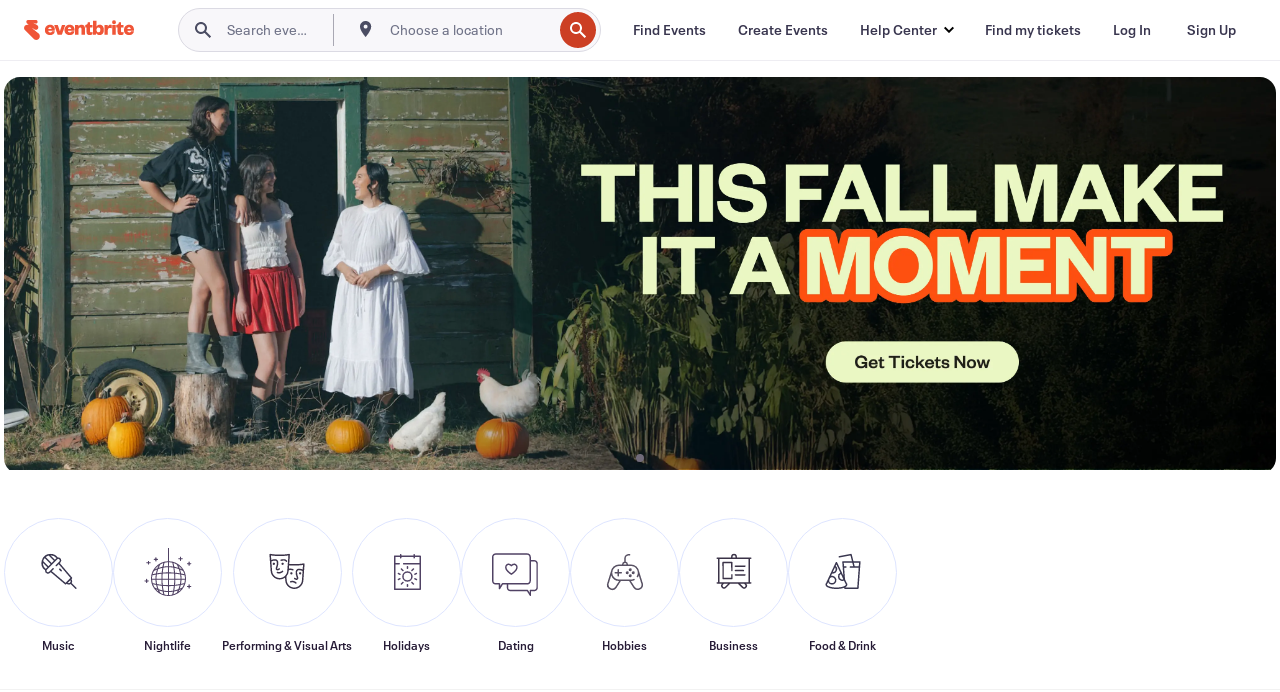

--- FILE ---
content_type: application/javascript
request_url: https://www.eventbrite.com/home/_next/static/chunks/544-ec56763ea7762634.js
body_size: 18616
content:
(self.webpackChunk_N_E=self.webpackChunk_N_E||[]).push([[544],{74573:function(e,t,n){"use strict";let a,i;n.d(t,{C:function(){return v}});var r=n(6857),l=n(67294);let o=e=>"boolean"==typeof e?`${e}`:0===e?"0":e,s=function(){for(var e,t,n=0,a="",i=arguments.length;n<i;n++)(e=arguments[n])&&(t=function e(t){var n,a,i="";if("string"==typeof t||"number"==typeof t)i+=t;else if("object"==typeof t){if(Array.isArray(t)){var r=t.length;for(n=0;n<r;n++)t[n]&&(a=e(t[n]))&&(i&&(i+=" "),i+=a)}else for(a in t)t[a]&&(i&&(i+=" "),i+=a)}return i}(e))&&(a&&(a+=" "),a+=t);return a};var c=n(93967),u=n.n(c);n(64546);var d=(a=["Badge_badge__t6n4b"],i={variants:{variant:{info:["Badge_info__t6n4b"],opportunity:["Badge_opportunity__t6n4b"],success:["Badge_success__t6n4b"],warning:["Badge_warning__t6n4b"],danger:["Badge_danger__t6n4b"],bold:["Badge_bold__t6n4b"],custom:[]},bordered:{true:["Badge_bordered__t6n4b"],false:[]}},defaultVariants:{variant:"info",bordered:!0}},e=>{var t;if((null==i?void 0:i.variants)==null)return s(a,null==e?void 0:e.class,null==e?void 0:e.className);let{variants:n,defaultVariants:r}=i,l=Object.keys(n).map(t=>{let a=null==e?void 0:e[t],i=null==r?void 0:r[t];if(null===a)return null;let l=o(a)||o(i);return n[t][l]}),c=e&&Object.entries(e).reduce((e,t)=>{let[n,a]=t;return void 0===a||(e[n]=a),e},{});return s(a,l,null==i?void 0:null===(t=i.compoundVariants)||void 0===t?void 0:t.reduce((e,t)=>{let{class:n,className:a,...i}=t;return Object.entries(i).every(e=>{let[t,n]=e;return Array.isArray(n)?n.includes({...r,...c}[t]):({...r,...c})[t]===n})?[...e,n,a]:e},[]),null==e?void 0:e.class,null==e?void 0:e.className)}),v=function(e){var t,n=e.className,a=e.icon,i=e.bordered,o=e.variant,s=e.children,c=(0,r._T)(e,["className","icon","bordered","variant","children"]);return l.createElement("span",(0,r.pi)({className:d({bordered:i,variant:o,className:u()(((t={}).Badge_iconPadLeft__t6n4b=a,t),n)})},c),a,s)}},38396:function(e,t,n){"use strict";n.d(t,{m:function(){return u}});var a=n(67294),i=n(72160),r=n(93967),l=n.n(r),o=n(75547),s=n(91601),c=n(35996),u=(0,a.forwardRef)(function(e,t){var n,r,u=e.variant,d=void 0===u?"primary":u,v=e.children,h=e["aria-label"],f=e.className,m=e.defaultValue,p=e.value,g=e.onValueChange,_=e.orientation,z=void 0===_?"horizontal":_,y=e.dir,x=e.activationMode,b=e.loop,M=(0,a.useState)(null!=m?m:""),w=M[0],j=M[1];(0,a.useEffect)(function(){p&&(j(p),g&&g(p))},[p,g]);var N=(0,a.useCallback)(function(e){j(e),g&&g(e)},[g]),V=l()(s.Z.root,f,((n={})[s.Z.vertical]="vertical"===z,n)),T=l()(s.Z.list,((r={})[s.Z.primaryList]="primary"===d,r[s.Z.secondaryList]="secondary"===d,r));return a.createElement(c.R.Provider,{value:{activeTab:w,onTabChange:N,variant:d}},a.createElement(i.fC,{className:V,ref:t,defaultValue:m,value:p,dir:y,activationMode:x,orientation:z},a.createElement(i.aV,{className:T,"aria-label":null==h?void 0:h.toString(),loop:b},v),"horizontal"===z&&"primary"===d&&a.createElement(o.i,null)))})},91601:function(e,t,n){"use strict";n(33297),t.Z={white:"#fff","neutral-100":"#f8f7fa","neutral-200":"#efedf2","neutral-300":"#dddae3","neutral-400":"#c1bdc7","neutral-500":"#918d99","neutral-600":"#716b7a","neutral-700":"#585163","neutral-800":"#3a3247","neutral-900":"#261b36","neutral-1000":"#13002d",root:"Tabs_root__l58ms",list:"Tabs_list__l58ms",primaryList:"Tabs_primaryList__l58ms",secondaryList:"Tabs_secondaryList__l58ms",primary:"Tabs_primary__l58ms",secondary:"Tabs_secondary__l58ms",trigger:"Tabs_trigger__l58ms"}},35996:function(e,t,n){"use strict";n.d(t,{R:function(){return i},g:function(){return r}});var a=n(67294),i=(0,a.createContext)(null),r=function(){var e=(0,a.useContext)(i);if(!e)throw Error("useTabsContext must be used within a Tabs component");return e}},68033:function(e,t,n){"use strict";n.d(t,{L:function(){return c}});var a=n(67294),i=n(72160),r=n(93967),l=n.n(r),o=n(91601),s=n(35996),c=function(e){var t,n=e.value,r=e.disabled,c=e.children,u=e.className,d=(0,s.g)(),v=d.activeTab,h=d.onTabChange,f=d.variant,m=n===v,p=l()(o.Z.trigger,u,((t={})[o.Z.primary]="primary"===f,t[o.Z.secondary]="secondary"===f,t));return a.createElement(i.xz,{value:n,className:p,onClick:function(){return h(n)},"data-state":m?"active":"inactive",disabled:r},c)}},86556:function(e,t,n){var a=n(89465),i=n(77813);e.exports=function(e,t,n){(void 0===n||i(e[t],n))&&(void 0!==n||t in e)||a(e,t,n)}},47556:function(e,t,n){var a=n(88668),i=n(47443),r=n(1196),l=n(29932),o=n(7518),s=n(74757),c=Math.min;e.exports=function(e,t,n){for(var u=n?r:i,d=e[0].length,v=e.length,h=v,f=Array(v),m=1/0,p=[];h--;){var g=e[h];h&&t&&(g=l(g,o(t))),m=c(g.length,m),f[h]=!n&&(t||d>=120&&g.length>=120)?new a(h&&g):void 0}g=e[0];var _=-1,z=f[0];e:for(;++_<d&&p.length<m;){var y=g[_],x=t?t(y):y;if(y=n||0!==y?y:0,!(z?s(z,x):u(p,x,n))){for(h=v;--h;){var b=f[h];if(!(b?s(b,x):u(e[h],x,n)))continue e}z&&z.push(x),p.push(y)}}return p}},69199:function(e,t,n){var a=n(89881),i=n(98612);e.exports=function(e,t){var n=-1,r=i(e)?Array(e.length):[];return a(e,function(e,a,i){r[++n]=t(e,a,i)}),r}},42980:function(e,t,n){var a=n(46384),i=n(86556),r=n(28483),l=n(59783),o=n(13218),s=n(81704),c=n(36390);e.exports=function e(t,n,u,d,v){t!==n&&r(n,function(r,s){if(v||(v=new a),o(r))l(t,n,s,u,e,d,v);else{var h=d?d(c(t,s),r,s+"",t,n,v):void 0;void 0===h&&(h=r),i(t,s,h)}},s)}},59783:function(e,t,n){var a=n(86556),i=n(64626),r=n(77133),l=n(278),o=n(38517),s=n(35694),c=n(1469),u=n(29246),d=n(44144),v=n(23560),h=n(13218),f=n(68630),m=n(36719),p=n(36390),g=n(59881);e.exports=function(e,t,n,_,z,y,x){var b=p(e,n),M=p(t,n),w=x.get(M);if(w){a(e,n,w);return}var j=y?y(b,M,n+"",e,t,x):void 0,N=void 0===j;if(N){var V=c(M),T=!V&&d(M),H=!V&&!T&&m(M);j=M,V||T||H?c(b)?j=b:u(b)?j=l(b):T?(N=!1,j=i(M,!0)):H?(N=!1,j=r(M,!0)):j=[]:f(M)||s(M)?(j=b,s(b)?j=g(b):(!h(b)||v(b))&&(j=o(M))):N=!1}N&&(x.set(M,j),z(j,M,_,y,x),x.delete(M)),a(e,n,j)}},82689:function(e,t,n){var a=n(29932),i=n(97786),r=n(67206),l=n(69199),o=n(71131),s=n(7518),c=n(85022),u=n(6557),d=n(1469);e.exports=function(e,t,n){t=t.length?a(t,function(e){return d(e)?function(t){return i(t,1===e.length?e[0]:e)}:e}):[u];var v=-1;return t=a(t,s(r)),o(l(e,function(e,n,i){return{criteria:a(t,function(t){return t(e)}),index:++v,value:e}}),function(e,t){return c(e,t,n)})}},71131:function(e){e.exports=function(e,t){var n=e.length;for(e.sort(t);n--;)e[n]=e[n].value;return e}},24387:function(e,t,n){var a=n(29246);e.exports=function(e){return a(e)?e:[]}},54290:function(e,t,n){var a=n(6557);e.exports=function(e){return"function"==typeof e?e:a}},26393:function(e,t,n){var a=n(33448);e.exports=function(e,t){if(e!==t){var n=void 0!==e,i=null===e,r=e==e,l=a(e),o=void 0!==t,s=null===t,c=t==t,u=a(t);if(!s&&!u&&!l&&e>t||l&&o&&c&&!s&&!u||i&&o&&c||!n&&c||!r)return 1;if(!i&&!l&&!u&&e<t||u&&n&&r&&!i&&!l||s&&n&&r||!o&&r||!c)return -1}return 0}},85022:function(e,t,n){var a=n(26393);e.exports=function(e,t,n){for(var i=-1,r=e.criteria,l=t.criteria,o=r.length,s=n.length;++i<o;){var c=a(r[i],l[i]);if(c){if(i>=s)return c;return c*("desc"==n[i]?-1:1)}}return e.index-t.index}},36390:function(e){e.exports=function(e,t){if(("constructor"!==t||"function"!=typeof e[t])&&"__proto__"!=t)return e[t]}},66073:function(e,t,n){n(84486)},63105:function(e,t,n){var a=n(34963),i=n(80760),r=n(67206),l=n(1469);e.exports=function(e,t){return(l(e)?a:i)(e,r(t,3))}},84486:function(e,t,n){var a=n(77412),i=n(89881),r=n(54290),l=n(1469);e.exports=function(e,t){return(l(e)?a:i)(e,r(t))}},25325:function(e,t,n){var a=n(29932),i=n(47556),r=n(5976),l=n(24387),o=r(function(e){var t=a(e,l);return t.length&&t[0]===e[0]?i(t):[]});e.exports=o},35161:function(e,t,n){var a=n(29932),i=n(67206),r=n(69199),l=n(1469);e.exports=function(e,t){return(l(e)?a:r)(e,i(t,3))}},82492:function(e,t,n){var a=n(42980),i=n(21463)(function(e,t,n){a(e,t,n)});e.exports=i},12571:function(e,t,n){var a=n(14259),i=n(16612),r=n(40554);e.exports=function(e,t,n){var l=null==e?0:e.length;return l?(n&&"number"!=typeof n&&i(e,t,n)?(t=0,n=l):(t=null==t?0:r(t),n=void 0===n?l:r(n)),a(e,t,n)):[]}},89734:function(e,t,n){var a=n(21078),i=n(82689),r=n(5976),l=n(16612),o=r(function(e,t){if(null==e)return[];var n=t.length;return n>1&&l(e,t[0],t[1])?t=[]:n>2&&l(t[0],t[1],t[2])&&(t=[t[0]]),i(e,a(t,1),[])});e.exports=o},98913:function(e,t,n){var a=n(22545),i=n(54290),r=n(40554),l=Math.min;e.exports=function(e,t){if((e=r(e))<1||e>9007199254740991)return[];var n=4294967295,o=l(e,4294967295);t=i(t),e-=4294967295;for(var s=a(o,t);++n<e;)t(n);return s}},59881:function(e,t,n){var a=n(98363),i=n(81704);e.exports=function(e){return a(e,i(e))}},57594:function(e,t,n){"use strict";n.d(t,{Z:function(){return l}});var a=n(67294),i=function(e){return(e+1)%1e6};function r(e,t){return"function"==typeof e?e.length?e(t):e():e}var l=function(e){void 0===e&&(e=[]);var t=(0,a.useRef)(r(e)),n=(0,a.useReducer)(i,0)[1],l=(0,a.useMemo)(function(){var a={set:function(e){t.current=r(e,t.current),n()},push:function(){for(var e=[],t=0;t<arguments.length;t++)e[t]=arguments[t];e.length&&l.set(function(t){return t.concat(e)})},updateAt:function(e,t){l.set(function(n){var a=n.slice();return a[e]=t,a})},insertAt:function(e,t){l.set(function(n){var a=n.slice();return e>a.length?a[e]=t:a.splice(e,0,t),a})},update:function(e,t){l.set(function(n){return n.map(function(n){return e(n,t)?t:n})})},updateFirst:function(e,n){var a=t.current.findIndex(function(t){return e(t,n)});a>=0&&l.updateAt(a,n)},upsert:function(e,n){var a=t.current.findIndex(function(t){return e(t,n)});a>=0?l.updateAt(a,n):l.push(n)},sort:function(e){l.set(function(t){return t.slice().sort(e)})},filter:function(e,t){l.set(function(n){return n.slice().filter(e,t)})},removeAt:function(e){l.set(function(t){var n=t.slice();return n.splice(e,1),n})},clear:function(){l.set([])},reset:function(){l.set(r(e).slice())}};return a.remove=a.removeAt,a},[]);return[t.current,l]}},43026:function(e){e.exports={root:"Link_root__1_TMB",neutral:"Link_neutral__o7hvV",inverse:"Link_inverse__t7LAD",disabled:"Link_disabled__6fn80"}},30702:function(e){e.exports={root:"Tags_root__7HArB",row:"Tags_row__k3TIY"}},1906:function(e){e.exports={root:"Tag_root__6ez0i",link:"Tag_link__N_jid",icon:"Tag_icon__ISVv_"}},64546:function(){},33297:function(){},72160:function(e,t,n){"use strict";n.d(t,{aV:function(){return A},fC:function(){return k},xz:function(){return L}});var a=n(67294),i=n(36206),r=n(25360),l=n(78173),o=n(28771),s=n(9981),c=e=>{let t,n;let{present:i,children:r}=e,l=function(e){var t,n;let[i,r]=a.useState(),l=a.useRef({}),o=a.useRef(e),c=a.useRef("none"),[d,v]=(t=e?"mounted":"unmounted",n={mounted:{UNMOUNT:"unmounted",ANIMATION_OUT:"unmountSuspended"},unmountSuspended:{MOUNT:"mounted",ANIMATION_END:"unmounted"},unmounted:{MOUNT:"mounted"}},a.useReducer((e,t)=>n[e][t]??e,t));return a.useEffect(()=>{let e=u(l.current);c.current="mounted"===d?e:"none"},[d]),(0,s.b)(()=>{let t=l.current,n=o.current;if(n!==e){let a=c.current,i=u(t);e?v("MOUNT"):"none"===i||t?.display==="none"?v("UNMOUNT"):n&&a!==i?v("ANIMATION_OUT"):v("UNMOUNT"),o.current=e}},[e,v]),(0,s.b)(()=>{if(i){let e;let t=i.ownerDocument.defaultView??window,n=n=>{let a=u(l.current).includes(n.animationName);if(n.target===i&&a&&(v("ANIMATION_END"),!o.current)){let n=i.style.animationFillMode;i.style.animationFillMode="forwards",e=t.setTimeout(()=>{"forwards"===i.style.animationFillMode&&(i.style.animationFillMode=n)})}},a=e=>{e.target===i&&(c.current=u(l.current))};return i.addEventListener("animationstart",a),i.addEventListener("animationcancel",n),i.addEventListener("animationend",n),()=>{t.clearTimeout(e),i.removeEventListener("animationstart",a),i.removeEventListener("animationcancel",n),i.removeEventListener("animationend",n)}}v("ANIMATION_END")},[i,v]),{isPresent:["mounted","unmountSuspended"].includes(d),ref:a.useCallback(e=>{e&&(l.current=getComputedStyle(e)),r(e)},[])}}(i),c="function"==typeof r?r({present:l.isPresent}):a.Children.only(r),d=(0,o.e)(l.ref,(t=Object.getOwnPropertyDescriptor(c.props,"ref")?.get)&&"isReactWarning"in t&&t.isReactWarning?c.ref:(t=Object.getOwnPropertyDescriptor(c,"ref")?.get)&&"isReactWarning"in t&&t.isReactWarning?c.props.ref:c.props.ref||c.ref);return"function"==typeof r||l.isPresent?a.cloneElement(c,{ref:d}):null};function u(e){return e?.animationName||"none"}c.displayName="Presence";var d=n(75320),v=n(78990),h=n(77342),f=n(91276),m=n(85893),p="Tabs",[g,_]=(0,r.b)(p,[l.Pc]),z=(0,l.Pc)(),[y,x]=g(p),b=a.forwardRef((e,t)=>{let{__scopeTabs:n,value:a,onValueChange:i,defaultValue:r,orientation:l="horizontal",dir:o,activationMode:s="automatic",...c}=e,u=(0,v.gm)(o),[p,g]=(0,h.T)({prop:a,onChange:i,defaultProp:r});return(0,m.jsx)(y,{scope:n,baseId:(0,f.M)(),value:p,onValueChange:g,orientation:l,dir:u,activationMode:s,children:(0,m.jsx)(d.WV.div,{dir:u,"data-orientation":l,...c,ref:t})})});b.displayName=p;var M="TabsList",w=a.forwardRef((e,t)=>{let{__scopeTabs:n,loop:a=!0,...i}=e,r=x(M,n),o=z(n);return(0,m.jsx)(l.fC,{asChild:!0,...o,orientation:r.orientation,dir:r.dir,loop:a,children:(0,m.jsx)(d.WV.div,{role:"tablist","aria-orientation":r.orientation,...i,ref:t})})});w.displayName=M;var j="TabsTrigger",N=a.forwardRef((e,t)=>{let{__scopeTabs:n,value:a,disabled:r=!1,...o}=e,s=x(j,n),c=z(n),u=T(s.baseId,a),v=H(s.baseId,a),h=a===s.value;return(0,m.jsx)(l.ck,{asChild:!0,...c,focusable:!r,active:h,children:(0,m.jsx)(d.WV.button,{type:"button",role:"tab","aria-selected":h,"aria-controls":v,"data-state":h?"active":"inactive","data-disabled":r?"":void 0,disabled:r,id:u,...o,ref:t,onMouseDown:(0,i.M)(e.onMouseDown,e=>{r||0!==e.button||!1!==e.ctrlKey?e.preventDefault():s.onValueChange(a)}),onKeyDown:(0,i.M)(e.onKeyDown,e=>{[" ","Enter"].includes(e.key)&&s.onValueChange(a)}),onFocus:(0,i.M)(e.onFocus,()=>{let e="manual"!==s.activationMode;h||r||!e||s.onValueChange(a)})})})});N.displayName=j;var V="TabsContent";function T(e,t){return`${e}-trigger-${t}`}function H(e,t){return`${e}-content-${t}`}a.forwardRef((e,t)=>{let{__scopeTabs:n,value:i,forceMount:r,children:l,...o}=e,s=x(V,n),u=T(s.baseId,i),v=H(s.baseId,i),h=i===s.value,f=a.useRef(h);return a.useEffect(()=>{let e=requestAnimationFrame(()=>f.current=!1);return()=>cancelAnimationFrame(e)},[]),(0,m.jsx)(c,{present:r||h,children:({present:n})=>(0,m.jsx)(d.WV.div,{"data-state":h?"active":"inactive","data-orientation":s.orientation,role:"tabpanel","aria-labelledby":u,hidden:!n,id:v,tabIndex:0,...o,ref:t,style:{...e.style,animationDuration:f.current?"0s":void 0},children:n&&l})})}).displayName=V;var k=b,A=w,L=N},24302:function(e,t,n){"use strict";n.d(t,{$H:function(){return o},pb:function(){return s}});var a=n(38121),i=n(97655),r=n(28140),l=n(79173);a.PP,(0,l.i)("business"),a.ZK,(0,l.i)("science & tech"),a.br,(0,l.i)("music"),a.j2,(0,l.i)("film & media"),a.T_,(0,l.i)("arts"),a.vM,(0,l.i)("fashion"),a.in,(0,l.i)("health"),a.cp,(0,l.i)("sports & fitness"),a.Nc,(0,l.i)("travel & outdoor"),a.Qs,(0,l.i)("food & drink"),a.Bq,(0,l.i)("charity & causes"),a.Mv,(0,l.i)("government"),a.zW,(0,l.i)("community"),a.VU,(0,l.i)("spirituality"),a.Hm,(0,l.i)("family & education"),a.mf,(0,l.i)("holiday"),a.pl,(0,l.i)("home & lifestyle"),a.PI,(0,l.i)("auto, boat & air"),a.wi,(0,l.i)("hobbies"),a.I5,(0,l.i)("school activities"),a.Cw,(0,l.i)("other");let o="current_future",s={today:(0,l.i)("Today"),tomorrow:(0,l.i)("Tomorrow"),this_weekend:(0,l.i)("This weekend"),this_week:(0,l.i)("This week"),next_week:(0,l.i)("Next week"),this_month:(0,l.i)("This month"),next_month:(0,l.i)("Next month"),custom_date:(0,l.i)("Pick a date...")};(0,l.i)("Today"),(0,l.i)("Tomorrow"),(0,l.i)("This Weekend"),(0,l.i)("This Week"),(0,l.i)("Next Week"),(0,l.i)("This Month"),(0,l.i)("Next Month"),(0,l.i)("Pick a date..."),(0,l.i)("today"),(0,l.i)("tomorrow"),(0,l.i)("this weekend"),(0,l.i)("this week"),(0,l.i)("next week"),(0,l.i)("this month"),(0,l.i)("next month");let c="nightlife",u="kid-friendly",d="great-for-groups",v="date-night",h="budget-friendly",f={[c]:(0,l.i)("Nightlife"),[h]:(0,l.i)("Budget-friendly"),[u]:(0,l.i)("Kid-friendly"),[d]:(0,l.i)("Great for groups"),[v]:(0,l.i)("Date night")};f[c],f[u],f[d],f[v],f[h];let m={free:(0,l.i)("Free"),paid:(0,l.i)("Paid")},p=(e,t,n)=>Object.keys(e).reduce((a,i)=>{let r=e[i];return[...a,{[t]:i,[n]:r}]},[]),g=e=>p(e,"value","display");g(Object.fromEntries(Object.entries(i.CV).map(e=>{let[t,n]=e;return[t,n.title]}))),g(a.Gr),g(r.s3),g(s),g(f),g(m)},14979:function(e,t,n){"use strict";let a;n.d(t,{r:function(){return f}});var i,r=n(67294),l=n(45270),o=((i=o||{}).Impression="impression",i.Click="click",i.Hover="hover",i.HideAd="hide-ad",i.ReportAd="report-ad",i.Mounted="mounted",i.Follow="follow",i.Unfollow="unfollow",i);let s="PlaceEventInteraction";class c{filterEventsBy(e){return!0}getInteractionsToLog(e){return e.filter(e=>{let{action:t}=e;return this.allowedEvents.includes(t)&&!this.excludedEvents.includes(t)}).filter(this.filterEventsBy)}transformInteraction(e){return e}log(e){throw Error("Not implemented")}run(e){let t=this.getInteractionsToLog(e);if(0===t.length)return;let n=t.map(this.transformInteraction.bind(this));this.log(n)}constructor(){this.ORIGIN="",this.allowedEvents=Object.values(o),this.excludedEvents=[]}}class u extends c{log(e){(0,l.NW)("/api/v3/log_engagement/",{method:"POST",body:JSON.stringify(e),headers:{"EB-version":"custom-events-next-version"}})}transformInteraction(e){var t,n,a,i,r;return{identity:{user_id:e.user.id,locale:e.user.locale,tracking_code:null,device_latitude:null,device_longitude:null},interface_context:{app:this.ORIGIN,interface:e.place.name,placement_id:e.place.placementId,rank:e.place.position,absolute_rank:e.place.absoluteRank,event_id:e.id,ad_id:e.adId,action:e.action,tab_key:e.place.tabKey,campaign_id:null,page:e.place.page,sub_interface:(null===(t=e.place.subInterface)||void 0===t?void 0:t.name)||"",position:(null===(n=e.place.subInterface)||void 0===n?void 0:n.position)||""},retrieval_context:e.place.context,display_context:{has_open_promotion:!!(null===(a=e.displayContext)||void 0===a?void 0:a.hasOpenPromotion),has_bogo_label:!!(null===(i=e.displayContext)||void 0===i?void 0:i.hasBOGOLabel),urgency_signals:(null===(r=e.displayContext)||void 0===r?void 0:r.urgencySignals)||[]},venue_context:{venue_id:e.venueId||null},feedback_context:this.getReportFeedback(e.feedbackContext)}}getReportFeedback(e){if(e)return{email:e.email,report_reason:e.reason,report_description:e.comment}}constructor(...e){super(...e),this.ORIGIN="web",this.excludedEvents=[o.Mounted]}}class d{listen(){this.element.addEventListener(s,e=>{var t;let{detail:n}=e,a="".concat(n.id,"-").concat(null===(t=n.place)||void 0===t?void 0:t.placementId,"-").concat(n.action);v.includes(n.action)&&this.interactions_history.has(a)||(this.interactions_history.add(a),this.interactions.push(n))})}track(){setInterval(()=>{this.logStoredInteractions()},this.LOG_PERIODICITY_MILLISECONS),this.element.addEventListener("beforeunload",()=>this.logStoredInteractions())}logStoredInteractions(){for(let e=0;e<this.interactions.length;e+=10){let t=this.interactions.slice(e,e+10);this.interactionsLoggers.forEach(e=>{e.run(t)})}this.interactions=[]}constructor(e,t=[new u]){this.LOG_PERIODICITY_MILLISECONS=1250,this.interactions=[],this.interactions_history=new Set,this.element=e,this.interactionsLoggers=t}}let v=[o.Impression,o.Mounted];var h=n(86058);function f(e){(0,r.useMemo)(()=>void("undefined"==typeof document||a||((a=new d(document,[new u])).listen(),a.track())),[]);let t=(0,r.useCallback)(t=>{var n;t.preventDefault();let a=new CustomEvent(s,{detail:{...t.detail,...e(t.detail)},bubbles:!0});null===(n=t.currentTarget)||void 0===n||n.dispatchEvent(a)},[e]),n=(0,r.useRef)(null);return(0,r.useEffect)(()=>{let e=n.current;return null==e||e.addEventListener(h.Bi,t),()=>null==e?void 0:e.removeEventListener(h.Bi,t)},[n,t]),{ref:n}}},99090:function(e,t,n){"use strict";n.d(t,{N:function(){return i}});var a=n(85893);let i=e=>(0,a.jsxs)("svg",{width:40,height:41,fill:"none",...e,children:[(0,a.jsx)("path",{fillRule:"evenodd",clipRule:"evenodd",d:"M5.625 5.002a.625.625 0 00-.623.67l.992 13.75a.632.632 0 00.006.056c.214 4.119 3.598 7.4 7.75 7.4a7.69 7.69 0 004.588-1.512l.16 2.173c.181 4.149 3.578 7.463 7.752 7.463 4.174 0 7.571-3.314 7.754-7.464l.994-13.74a.625.625 0 00-.623-.67h-.206a.62.62 0 00-.12.01c-1.894.374-4.678.614-7.799.614-1.544 0-3.009-.059-4.325-.164l.573-7.916a.625.625 0 00-.623-.67h-.206a.626.626 0 00-.12.012c-1.894.373-4.678.613-7.799.613-3.121 0-5.905-.24-7.798-.613a.625.625 0 00-.121-.012h-.206zm16.21 9.833l-.331 4.578a7.815 7.815 0 01-1.991 4.884l.232 3.16v.02c.15 3.494 3.009 6.275 6.505 6.275s6.355-2.78 6.505-6.277v-.008l.001-.01.94-12.983c-1.953.33-4.576.528-7.446.528-1.571 0-3.065-.06-4.415-.167zM13.75 6.877c-2.87 0-5.493-.199-7.446-.528l.932 12.913c.005.029.009.059.01.09.149 3.494 3.008 6.275 6.504 6.275 3.496 0 6.355-2.78 6.505-6.277l.001-.018.94-12.983c-1.953.33-4.576.528-7.446.528z",style:{fill:"var(--svg-fill, #3A3247)"}}),(0,a.jsx)("path",{d:"M15.148 11.062h.003l.014-.004a5.129 5.129 0 01.293-.076c.2-.047.477-.106.787-.152.653-.097 1.32-.115 1.734.04.33.123.624.325.842.51a3.45 3.45 0 01.308.292l.013.014.001.002a.625.625 0 00.953-.809l-.477.404.477-.404-.002-.002-.001-.001-.002-.002-.008-.01a3.204 3.204 0 00-.12-.13 4.746 4.746 0 00-.337-.311 4.195 4.195 0 00-1.21-.725c-.738-.275-1.684-.204-2.355-.104a10.768 10.768 0 00-1.235.26l-.02.006-.007.002h-.002s-.001.001.172.59l-.172-.59a.626.626 0 00.351 1.2zM24.783 19.163a.625.625 0 00.49-1.15l-.245.575.246-.575h-.002l-.002-.002-.008-.002-.022-.01a5.257 5.257 0 00-.343-.121 6.967 6.967 0 00-.93-.223c-.765-.13-1.82-.18-2.918.175a.625.625 0 10.384 1.19c.845-.273 1.684-.241 2.326-.133a5.709 5.709 0 01.966.253l.048.019.01.004zM33.437 19.689c-1.099-.42-2.234-.802-3.308-.764-.337.012-.61.094-.821.234-.206.136-.39.35-.516.695-.263.719-.268 1.992.39 4.07.03.1.07.206.12.337l.076.204c.079.214.166.467.224.727.107.486.159 1.238-.468 1.746-.688.557-1.547.31-2.013.116a4.535 4.535 0 01-.904-.512l-.017-.013-.005-.004-.002-.001-.001-.001.357-.468-.357.468a.625.625 0 01.758-.994s.001.001-.379.497l.38-.496.007.005a2.295 2.295 0 00.175.118c.124.078.29.172.47.248.423.176.648.143.743.066.041-.033.12-.122.035-.505a4.523 4.523 0 00-.176-.566l-.059-.157c-.055-.147-.114-.305-.157-.438-.684-2.161-.778-3.764-.37-4.877.209-.572.55-1.011.999-1.308.443-.293.953-.422 1.467-.44 1.357-.048 2.71.43 3.798.845a.625.625 0 01-.446 1.168zM28.066 30.276a.625.625 0 00-.027-.884c-1.541-1.45-3.365-1.555-4.997-1.16a.625.625 0 00.294 1.215c1.369-.331 2.708-.216 3.847.855a.625.625 0 00.883-.026zM9.871 10.8c-1.082-.038-2.306.277-3.298.712a.625.625 0 11-.502-1.145c1.106-.484 2.52-.863 3.844-.816.514.018 1.024.147 1.467.44.448.297.79.736 1 1.308.407 1.113.313 2.716-.371 4.877-.042.133-.102.29-.157.437l-.059.158a4.523 4.523 0 00-.177.566c-.084.383-.006.471.035.505.096.077.321.11.744-.066a3.285 3.285 0 00.645-.366l.007-.005a.626.626 0 01.76.993l-.38-.497.38.497-.003.002-.006.004-.017.013a3.585 3.585 0 01-.25.17c-.161.1-.39.232-.654.342-.466.195-1.326.44-2.013-.116-.627-.508-.575-1.26-.468-1.746.058-.26.145-.513.224-.727l.076-.204c.049-.13.09-.237.12-.337.658-2.077.653-3.351.39-4.07-.126-.344-.31-.56-.516-.695-.211-.14-.484-.222-.821-.234zM16.62 20.41a.625.625 0 10-.857-.91c-1.138 1.071-2.478 1.187-3.847.855a.625.625 0 10-.294 1.215c1.632.395 3.456.291 4.997-1.16zM23.714 20.628a.977.977 0 011.004.95.977.977 0 01-.935 1.018c-.562.02-.983-.436-1.001-.95-.018-.514.37-.999.932-1.018z",style:{fill:"var(--svg-fill, #3A3247)"}}),(0,a.jsx)("path",{d:"M31.214 20.628a.977.977 0 011.004.95.977.977 0 01-.935 1.018c-.562.02-.983-.436-1.001-.95-.018-.514.37-.999.932-1.018zM16.286 12.503a.977.977 0 00-1.004.95.977.977 0 00.935 1.019c.562.02.983-.437 1.001-.951.018-.514-.37-.999-.932-1.018zM8.786 12.503a.977.977 0 00-1.004.95.977.977 0 00.935 1.019c.562.02.983-.437 1.001-.951.018-.514-.37-.999-.932-1.018z",style:{fill:"var(--svg-fill, #3A3247)"}})]});i.displayName="ArtsSvg"},30743:function(e,t,n){"use strict";n.d(t,{X:function(){return i}});var a=n(85893);let i=e=>(0,a.jsx)("svg",{width:32,height:33,fill:"none",...e,children:(0,a.jsx)("g",{id:"business-profession_svg__icon_selection",children:(0,a.jsx)("path",{id:"business-profession_svg__primary_fill",fillRule:"evenodd",clipRule:"evenodd",d:"M15.002 5.936L15 6.01v.493h2V6.01l-.002-.073a1 1 0 00-1.996 0zM18 6.502h9.5a.5.5 0 010 1H27v16h.5a.5.5 0 110 1h-3.172l.046.046.006.005.006.007.067.072.011.012a2 2 0 01-2.833 2.813l-.01-.01-.065-.06-.006-.007-.004-.003-2.875-2.875H13.41l-2.873 2.874-.01.01-.065.061-.01.01a2 2 0 01-2.834-2.813l.011-.012.068-.072.011-.012.046-.046H4.5a.5.5 0 010-1H5v-16h-.5a.5.5 0 010-1H14v-.514l.003-.089v-.014a2 2 0 013.994 0v.014l.003.089v.514zm-12 1v16h20v-16H6zm16.914 17h-2.828l2.162 2.162.053.05a1 1 0 001.416-1.405l-.055-.06-.748-.747zm-10.919 0H9.167l-.747.747-.056.06a1 1 0 001.416 1.405l.054-.05 2.161-2.162zM8.145 9.65a.5.5 0 01.355-.147h6a.5.5 0 01.5.496l.04 5.5a.5.5 0 11-1 .008l-.036-5.004H9.002l.036 10h5.002v-2a.5.5 0 111 0v2.5a.5.5 0 01-.5.5h-6a.5.5 0 01-.5-.498l-.04-11a.5.5 0 01.146-.355zM17 18.002a.5.5 0 100 1h6.5a.5.5 0 000-1H17zm-.5-2.5a.5.5 0 01.5-.5h5.5a.5.5 0 110 1H17a.5.5 0 01-.5-.5zm.5-3.5a.5.5 0 100 1h6.5a.5.5 0 000-1H17z",style:{fill:"var(--svg-fill, #3A3247)"}})})});i.displayName="BusinessProfessionSvg"},23652:function(e,t,n){"use strict";n.d(t,{f:function(){return i}});var a=n(85893);let i=e=>(0,a.jsxs)("svg",{id:"calendar_svg__eds-icon--calendar_svg",x:0,y:0,viewBox:"0 0 24 24",xmlSpace:"preserve",...e,children:[(0,a.jsx)("path",{id:"calendar_svg__eds-icon--calendar_base",fillRule:"evenodd",clipRule:"evenodd",d:"M17 4V2h-1v2H8V2H7v2H2v18h20V4h-5zm4 17H3V9h18v12zM3 8V5h4v1h1V5h8v1h1V5h4v3H3z"}),(0,a.jsx)("g",{id:"calendar_svg__eds-icon--calendar_squares",fillRule:"evenodd",clipRule:"evenodd",children:(0,a.jsx)("path",{d:"M15 16h2v2h-2zM11 16h2v2h-2zM7 16h2v2H7zM15 12h2v2h-2zM11 12h2v2h-2zM7 12h2v2H7z"})})]});i.displayName="CalendarSvg"},50704:function(e,t,n){"use strict";n.d(t,{M:function(){return i}});var a=n(85893);let i=e=>(0,a.jsx)("svg",{width:43,height:40,fill:"none",...e,children:(0,a.jsx)("path",{id:"dating_svg__Vector",d:"M18.498 20.1a.655.655 0 01-.686 0c-.913-.56-5.472-3.524-5.53-6.857-.027-1.568.75-2.879 2.028-3.422 1.232-.524 2.66-.221 3.845.782C19.34 9.6 20.767 9.297 22 9.821c1.277.543 2.054 1.854 2.028 3.422-.057 3.333-4.616 6.296-5.53 6.856zm4.186-6.882c.017-.999-.43-1.789-1.195-2.114-.896-.38-1.96-.035-2.848.924a.661.661 0 01-.486.214.662.662 0 01-.486-.215c-.649-.702-1.394-1.075-2.098-1.075-.257 0-.51.05-.75.152-.765.325-1.212 1.115-1.195 2.114.035 2.021 2.718 4.29 4.53 5.47 1.81-1.18 4.494-3.449 4.529-5.47zM43 9.71v22.4c0 1.896-1.493 3.438-3.327 3.438h-3.035v3.758a.691.691 0 01-.482.666.656.656 0 01-.754-.29l-2.585-4.135H17.148c-1.835 0-3.327-1.542-3.327-3.437v-2.836h-3.637L7.6 33.41a.667.667 0 01-.754.29.691.691 0 01-.482-.666v-3.758H3.327C1.493 29.275 0 27.733 0 25.838V3.437C0 1.54 1.493 0 3.327 0h29.798c1.835 0 3.327 1.542 3.327 3.437v2.836h3.22C41.507 6.273 43 7.815 43 9.71zm-9.875 18.177c1.094 0 1.983-.92 1.983-2.05v-22.4c0-1.13-.89-2.049-1.983-2.049H3.327c-1.094 0-1.983.92-1.983 2.049v22.4c0 1.13.89 2.05 1.983 2.05h3.707c.371 0 .672.31.672.693v2.099l1.548-2.475a.667.667 0 01.564-.317h23.307zM41.656 9.71c0-1.13-.89-2.05-1.983-2.05h-3.22v18.178c0 1.895-1.493 3.437-3.328 3.437h-17.96v2.836c0 1.13.889 2.048 1.983 2.048h16.034c.228 0 .44.12.564.318l1.547 2.475v-2.099c0-.383.301-.694.672-.694h3.707c1.094 0 1.984-.919 1.984-2.048V9.71z",style:{fill:"var(--svg-fill, #504264)"}})});i.displayName="DatingSvg"},91644:function(e,t,n){"use strict";n.d(t,{E:function(){return i}});var a=n(85893);let i=e=>(0,a.jsx)("svg",{width:47,height:48,fill:"none",...e,children:(0,a.jsx)("path",{d:"M24.53 13.221V.528A.527.527 0 0023.998 0a.532.532 0 00-.53.528v12.693a17.562 17.562 0 00-12.036 5.294 17.41 17.41 0 00-4.945 12.141v.423a.461.461 0 000 .105.636.636 0 00.016.124 17.401 17.401 0 005.38 11.846A17.55 17.55 0 0023.999 48a17.55 17.55 0 0012.115-4.846 17.401 17.401 0 005.38-11.846.635.635 0 00.015-.137.456.456 0 000-.105v-.423A17.41 17.41 0 0036.56 18.51a17.562 17.562 0 00-12.03-5.289zM37.895 39.39c-.906.477-1.812.909-2.72 1.295a31.011 31.011 0 001.104-3.699 61.644 61.644 0 003.16-.7 16.199 16.199 0 01-1.544 3.104zm-8.968 6.868c.22-.907.421-1.813.605-2.72a30.576 30.576 0 003.752-1.007 45.569 45.569 0 01-1.144 2.33 16.34 16.34 0 01-3.213 1.408v-.01zm-4.399.764v-2.938c1.3-.022 2.598-.135 3.882-.338a66.483 66.483 0 01-.655 2.84 16.406 16.406 0 01-3.227.436zm-4.563-.486a71.455 71.455 0 01-.655-2.837c1.374.231 2.764.36 4.157.385v2.938a16.597 16.597 0 01-3.502-.5v.014zM15.74 44.81a36.2 36.2 0 01-1.123-2.314c1.17.398 2.361.727 3.569.985.177.904.377 1.805.6 2.705a16.397 16.397 0 01-3.046-1.39v.014zm-7.182-8.525a68.47 68.47 0 003.112.684 31.113 31.113 0 001.061 3.664 35.369 35.369 0 01-2.634-1.244 16.224 16.224 0 01-1.54-3.104zm.87-13.229a39.748 39.748 0 013.025-1.44 31.091 31.091 0 00-.99 3.884c-1.1.21-2.2.45-3.298.715.31-1.093.733-2.152 1.263-3.159zm6.367-6.604a16.522 16.522 0 013.022-1.355 84.438 84.438 0 00-.796 3.661 31.65 31.65 0 00-3.775 1.054c.44-1.1.95-2.198 1.528-3.291.006-.02.01-.04.014-.061l.008-.008zm7.694-2.182v3.883a29.09 29.09 0 00-4.321.394 68.19 68.19 0 01.84-3.796 16.427 16.427 0 013.46-.473l.021-.008zm4.29.423c.328 1.277.614 2.554.86 3.833a29.332 29.332 0 00-4.11-.365v-3.883a16.46 16.46 0 013.23.423l.02-.008zm4.394 1.725a34.807 34.807 0 011.618 3.407 31.778 31.778 0 00-4.035-1.096 72.59 72.59 0 00-.796-3.72c1.111.36 2.181.834 3.192 1.417l.021-.008zm7.694 9.795a67.61 67.61 0 00-3.276-.708 29.902 29.902 0 00-.99-3.87c1.001.417 2.002.888 3.003 1.413a16.023 16.023 0 011.229 3.173l.034-.008zm-10.092 4.43H24.53v-5.268c1.681.013 3.362.093 5.04.24.138 1.674.206 3.35.205 5.028zm-5.245-6.324v-5.093a28.48 28.48 0 014.292.422 62.16 62.16 0 01.663 4.898 66.634 66.634 0 00-4.956-.227zm-1.062 0a68.03 68.03 0 00-5.19.24c.16-1.627.381-3.255.664-4.884a28.19 28.19 0 014.526-.452v5.096zm0 1.056v5.284H17.98c0-1.67.068-3.343.204-5.02a62.16 62.16 0 015.285-.266v.002zm-6.55 5.268H12.04c.008-1.416.124-2.829.348-4.227 1.57-.28 3.145-.503 4.722-.67a63.74 63.74 0 00-.193 4.897zm0 1.056c.026 1.684.115 3.364.265 5.04a62.391 62.391 0 01-4.63-.678 27.35 27.35 0 01-.493-4.361h4.858zm1.061 0h5.49v5.413a62.638 62.638 0 01-5.196-.264 63.304 63.304 0 01-.289-5.148h-.005zm5.49 6.47v4.85a27.049 27.049 0 01-4.378-.454 64.104 64.104 0 01-.703-4.645 62.99 62.99 0 005.08.249zm1.06 0a65.708 65.708 0 004.819-.22 61.172 61.172 0 01-.717 4.679 27.253 27.253 0 01-4.102.394v-4.853zm0-1.057V31.7h5.238a64.504 64.504 0 01-.305 5.183c-1.642.143-3.286.22-4.933.233v-.003zm6.299-5.413h5.11a27.48 27.48 0 01-.53 4.38 64.14 64.14 0 01-4.85.7c.151-1.696.242-3.389.27-5.08zm0-1.056a65.48 65.48 0 00-.186-4.927c1.661.176 3.32.41 4.977.703.221 1.398.33 2.811.327 4.226l-5.118-.002zm5.906-4.015a71.57 71.57 0 013.38.75 16.36 16.36 0 01.334 3.265h-3.425a27.583 27.583 0 00-.29-4.015zm-1.308-1.321a68.862 68.862 0 00-4.871-.663 63.366 63.366 0 00-.624-4.782 31.5 31.5 0 014.335 1.271 29.074 29.074 0 011.165 4.176l-.005-.002zm-17.598-5.413a68.327 68.327 0 00-.626 4.755c-1.543.159-3.08.37-4.614.634a30.505 30.505 0 011.165-4.192c1.33-.49 2.69-.89 4.075-1.197zm-9.95 7.484c1.13-.285 2.265-.54 3.402-.764-.2 1.334-.301 2.68-.305 4.029H7.55c0-1.097.11-2.19.329-3.265zm3.12 4.322c.05 1.391.203 2.777.457 4.147a66.322 66.322 0 01-3.234-.735h-.035a16.383 16.383 0 01-.6-3.413H11zm1.829 5.48c1.496.265 2.992.476 4.489.635a65.42 65.42 0 00.663 4.52 30.387 30.387 0 01-3.9-1.173 30.247 30.247 0 01-1.263-3.981h.01zm16.934 5.234a68.85 68.85 0 00.677-4.562 64.906 64.906 0 004.704-.65 31.24 31.24 0 01-1.295 4.015 29.614 29.614 0 01-4.096 1.197h.01zm10.082-7.307h-.037a69.373 69.373 0 01-3.269.748c.257-1.372.411-2.761.462-4.155h3.412a16.384 16.384 0 01-.589 3.407h.021zm-2.276-13.736a42.495 42.495 0 00-2.444-1.057 35.49 35.49 0 00-1.156-2.705 16.606 16.606 0 013.579 3.756l.02.006zm-23.53-3.749c-.414.88-.787 1.77-1.118 2.666-.82.317-1.636.673-2.454 1.056a16.513 16.513 0 013.572-3.722zm-2.574 23.606c.598.273 1.195.526 1.79.758.221.528.454 1.078.707 1.617a16.42 16.42 0 01-2.497-2.375zm22.445 2.478c.265-.555.507-1.11.738-1.665.626-.243 1.25-.507 1.873-.792a16.635 16.635 0 01-2.61 2.457zM5.614 14.308H4.537v-.923a.431.431 0 00-.158-.326.587.587 0 00-.38-.136.587.587 0 00-.381.136.431.431 0 00-.158.326v.923H2.383a.587.587 0 00-.38.135.431.431 0 00-.158.327c0 .122.056.24.157.326a.587.587 0 00.381.135H3.46v.923c0 .122.057.24.158.326a.587.587 0 00.38.136c.143 0 .28-.049.381-.136a.431.431 0 00.158-.326v-.923h1.077c.143 0 .28-.049.38-.135a.431.431 0 00.158-.326.431.431 0 00-.157-.327.587.587 0 00-.381-.135zM9.769 11.924h1.077V13a.538.538 0 101.077 0v-1.077H13a.538.538 0 000-1.077h-1.077V9.77a.539.539 0 00-1.077 0v1.077H9.769a.539.539 0 000 1.077zM43 16.23h1.077v1.078a.539.539 0 101.077 0V16.23h1.077a.538.538 0 100-1.077h-1.077v-1.077a.538.538 0 10-1.077 0v1.077H43a.539.539 0 100 1.077zM34.384 11.308h1.077v1.077a.538.538 0 101.077 0v-1.077h1.077a.539.539 0 100-1.077h-1.077V9.154a.538.538 0 10-1.077 0v1.077h-1.077a.539.539 0 100 1.077zM46.231 37.923h-1.077v-1.076a.539.539 0 10-1.077 0v1.076H43A.539.539 0 1043 39h1.077v1.077a.539.539 0 101.077 0V39h1.077a.538.538 0 100-1.077zM3.77 32.385H2.691v-1.077a.539.539 0 00-1.077 0v1.077H.538a.538.538 0 100 1.077h1.077v1.077a.538.538 0 001.077 0v-1.077H3.77a.538.538 0 100-1.077z",style:{fill:"var(--svg-fill, #504264)"}})});i.displayName="DiscoBallSvg"},18453:function(e,t,n){"use strict";n.d(t,{i:function(){return i}});var a=n(85893);let i=e=>(0,a.jsx)("svg",{width:40,height:41,fill:"none",...e,children:(0,a.jsx)("g",{id:"food-drink_svg__icon_selection",children:(0,a.jsx)("path",{id:"food-drink_svg__primary_fill",fillRule:"evenodd",clipRule:"evenodd",d:"M26.76 5.014a.625.625 0 01.721.462l1.444 5.777h5.45a.625.625 0 01.623.67l-1.659 22.5a.625.625 0 01-.623.58H21.66a.625.625 0 01-.624-.58l-.033-.457-.23.085c-1.667.595-3.928.951-6.397.951-2.468 0-4.73-.356-6.397-.951-.831-.297-1.548-.665-2.068-1.105C5.392 32.51 5 31.94 5 31.252c0-.528.234-.99.575-1.37l8.234-17.644a.625.625 0 011.132 0l5.295 11.345-.86-11.66a.625.625 0 01.624-.67h7.637L26.41 6.35l-9.42 1.766a.625.625 0 11-.231-1.228l10-1.875zm1.19 7.489h-7.277l.23 3.125H22.5a.625.625 0 110 1.25h-1.505l.72 9.768a.629.629 0 010 .104l1.461 3.133c.341.38.574.842.574 1.37 0 .686-.392 1.256-.91 1.693a4.752 4.752 0 01-.628.443l.027.363h9.896l1.245-16.874h-7.13a.625.625 0 110-1.25h2.48l-.78-3.125zm5.752 0l-.23 3.125H30c0-.05-.006-.101-.019-.152l-.743-2.973h4.464zM7.275 29.195L6.666 30.5a.626.626 0 01-.116.17c-.234.241-.3.437-.3.583 0 .177.098.429.466.74.365.307.93.613 1.682.881 1.5.536 3.613.88 5.977.88 2.364 0 4.477-.344 5.977-.88.753-.268 1.317-.574 1.682-.882.368-.31.466-.562.466-.739 0-.146-.066-.341-.299-.583a.625.625 0 01-.116-.17l-1.24-2.656a3.765 3.765 0 01-2.55.13 3.765 3.765 0 01-.631-6.946l-3.289-7.046-.626 1.341a3.763 3.763 0 01-3.046 6.526l-.932 1.999a3.77 3.77 0 012.778.418 3.763 3.763 0 11-5.274 4.93zm.857-1.838a2.514 2.514 0 002.508 2.664 2.512 2.512 0 10-1.727-4.336l-.78 1.672zm10.062-5.195l2.121 4.546a2.503 2.503 0 01-1.656.068 2.513 2.513 0 01-.465-4.614zm-6.924-1.527a2.512 2.512 0 001.913-4.1l-1.913 4.1z",style:{fill:"var(--svg-fill, #39364F)"}})})});i.displayName="FoodDrinkSvg"},19378:function(e,t,n){"use strict";n.d(t,{e:function(){return i}});var a=n(85893);let i=e=>(0,a.jsx)("svg",{viewBox:"0 0 144 144",...e,children:(0,a.jsx)("g",{fill:"none",fillRule:"evenodd",children:(0,a.jsxs)("g",{children:[(0,a.jsx)("path",{d:"M0 0h144v144H0z"}),(0,a.jsx)("path",{d:"M108 110.352v-57c0-19.882-16.118-36-36-36-19.883 0-36 16.118-36 36v57l9-9 9 9 9-9 9 9 9-9 9 9 9-9 9 9z",style:{fill:"var(--svg-fill, #F9F9FA)"}}),(0,a.jsx)("path",{d:"M81 18.486a36.107 36.107 0 00-9-1.134c-19.883 0-36 16.118-36 36v57l9-9 9 9v-57c0-16.774 11.472-30.87 27-34.866",style:{fill:"var(--svg-fill, #D2D6DF)"}}),(0,a.jsx)("path",{d:"M81 99.231l9 9 9-9 7.5 7.5V53.352c0-19.023-15.475-34.5-34.5-34.5-19.023 0-34.5 15.477-34.5 34.5v53.38l7.5-7.5 9 9 9-9 9 9 9-9zm28.5 14.742l-10.5-10.5-9 9-9-9-9 9-9-9-9 9-9-9-10.5 10.5v-60.62c0-20.678 16.822-37.5 37.5-37.5 20.677 0 37.5 16.822 37.5 37.5v60.62z",style:{fill:"var(--svg-fill, #363A43)"}}),(0,a.jsx)("path",{style:{fill:"var(--svg-fill, #363A43)"},d:"M61.5 84.852h21v-3h-21zM56.813 57.852a2.812 2.812 0 11-5.626 0 2.812 2.812 0 115.626 0M92.438 57.852a2.812 2.812 0 11-5.626 0 2.812 2.812 0 115.626 0M61.376 115.624h3v-3h-3zM61.376 121.624h3v-3h-3zM79.313 115.624h3v-3h-3zM79.313 121.624h3v-3h-3zM43.75 117h3v-3h-3zM43.75 123h3v-3h-3zM43.75 129h3v-3h-3zM97.25 115.5h3v-3h-3zM97.25 121.5h3v-3h-3zM97.25 127.5h3v-3h-3z"})]})})});i.displayName="GhostGraphicSvg"},92915:function(e,t,n){"use strict";n.d(t,{r:function(){return i}});var a=n(85893);let i=e=>(0,a.jsxs)("svg",{width:55,height:55,fill:"none",...e,children:[(0,a.jsxs)("g",{id:"halloween_svg__Halloween",clipPath:"url(#halloween_svg__clip0_1935_2086)",stroke:"#0D0029",strokeWidth:.65,strokeLinejoin:"round",children:[(0,a.jsx)("path",{id:"halloween_svg__Vector",d:"M23.992 16.042c-2.713.978-3.922 1.51-4.71 3.72-2.593-1.027-3.946-.154-5.258 2.293-.257-2.805-5.667-.833-6.628 1.461.961-2.294-1.428-7.533-3.607-5.749.824-2.652.497-4.228-2.054-5.356 1.024-2.112.555-3.347-.651-5.967 3.212.938 4.639 1.87 6.533 4.236-.751 2.789-.602 4.054 1.109 5.56l1.039-2.347.654 1.173.975.409 1.295-.357-1.039 2.346c2.273.164 3.28-.616 4.74-3.109 1.664-.17 2.916-.136 4.194.203",strokeLinecap:"round"}),(0,a.jsx)("path",{id:"halloween_svg__Subtract",d:"M18.21 2.932c1.204.795 1.764 2.211 1.265 3.42-.5 1.21-1.895 1.82-3.31 1.535.328.392.756.714 1.265.925 1.621.668 3.456-.053 4.1-1.612.642-1.558-.15-3.364-1.772-4.032a3.262 3.262 0 00-1.548-.236z"})]}),(0,a.jsx)("defs",{children:(0,a.jsx)("clipPath",{id:"halloween_svg__clip0_1935_2086",children:(0,a.jsx)("path",{style:{fill:"var(--svg-fill, #fff)"},transform:"translate(.5)",d:"M0 0h24v24H0z"})})})]});i.displayName="HalloweenSvg"},83513:function(e,t,n){"use strict";n.d(t,{S:function(){return i}});var a=n(85893);let i=e=>(0,a.jsx)("svg",{width:32,height:32,fill:"none",...e,children:(0,a.jsx)("path",{fillRule:"evenodd",clipRule:"evenodd",d:"M8.75 5a.75.75 0 00-.75.75v.833a.75.75 0 101.5 0V5.75A.75.75 0 008.75 5zM7 5.75a1.75 1.75 0 113.5 0v.833a1.75 1.75 0 01-3.45.415A.506.506 0 017 7a1 1 0 00-.999.997l.017.088c.016.079.04.184.074.316.067.263.163.613.28 1.023.233.819.544 1.86.856 2.888A473.596 473.596 0 008.368 16h1.36a.5.5 0 01.5.5c0 1.15.837 2 1.772 2s1.773-.85 1.773-2a.5.5 0 01.5-.5h1.36a608.16 608.16 0 001.139-3.688c.312-1.027.623-2.07.857-2.888.116-.41.212-.76.279-1.023a7.927 7.927 0 00.09-.404L18 7.99A1 1 0 0017 7c-.017 0-.033 0-.05-.002a1.75 1.75 0 01-3.45-.415V5.75a1.75 1.75 0 113.5 0V6a2 2 0 012 2c0 .093-.021.205-.038.288-.02.099-.05.22-.085.358-.07.278-.17.639-.287 1.052-.235.827-.549 1.876-.862 2.904A474.015 474.015 0 0116.68 16H17a.5.5 0 01.5.5 5.5 5.5 0 01-4.98 5.476C12.75 24.807 15.02 27 17.75 27c2.88 0 5.25-2.442 5.25-5.5v-1.035a3.501 3.501 0 111 0V21.5c0 3.57-2.778 6.5-6.25 6.5-3.315 0-5.998-2.672-6.233-6.02A5.5 5.5 0 016.5 16.5.5.5 0 017 16h.32a495.395 495.395 0 01-1.048-3.398 183.988 183.988 0 01-.862-2.904 38.924 38.924 0 01-.287-1.052 8.747 8.747 0 01-.085-.358A1.534 1.534 0 015 8a2 2 0 012-2v-.25zM16.473 17a4.5 4.5 0 01-8.946 0h.461a.45.45 0 00.023 0h1.255c.218 1.388 1.325 2.5 2.734 2.5 1.41 0 2.516-1.112 2.734-2.5H16.472zM26 17a2.5 2.5 0 11-5 0 2.5 2.5 0 015 0zM15.25 5a.75.75 0 00-.75.75v.833a.75.75 0 001.5 0V5.75a.75.75 0 00-.75-.75zm7.998 11.568a.5.5 0 10-.504-.864 1.5 1.5 0 102.049 2.057.5.5 0 10-.862-.508.5.5 0 11-.683-.685z",style:{fill:"var(--svg-fill, #585163)"}})});i.displayName="HealthSvg"},52256:function(e,t,n){"use strict";n.d(t,{X:function(){return i}});var a=n(85893);let i=e=>(0,a.jsx)("svg",{id:"heart_svg__eds-icon--heart_svg",x:0,y:0,viewBox:"0 0 24 24",xmlSpace:"preserve",...e,children:(0,a.jsx)("path",{id:"heart_svg__eds-icon--heart_base",fillRule:"evenodd",clipRule:"evenodd",d:"M21 8c0 1.7-.4 2.4-1.7 3.8L12 19.1l-7.3-7.3C3.3 10.4 3 9.7 3 8c0-2.3 1.9-4 4.5-4 3 0 4.5 3.5 4.5 3.5S13.5 4 16.5 4C19 4 21 5.7 21 8m-4.5-5C13.2 3 12 5.5 12 5.5S10.2 3 7.5 3C4.5 3 2 5 2 8c0 2 .5 3 2 4.5l8 8 8-8C21.5 11 22 10 22 8c0-3-2.5-5-5.5-5"})});i.displayName="HeartSvg"},13493:function(e,t,n){"use strict";n.d(t,{a:function(){return i}});var a=n(85893);let i=e=>(0,a.jsx)("svg",{width:32,height:32,fill:"none",...e,children:(0,a.jsx)("path",{fillRule:"evenodd",clipRule:"evenodd",d:"M19.004 4a.5.5 0 110 1h-.5A2.003 2.003 0 0016.5 7.003V9a.508.508 0 01-.004.062A2 2 0 0118 11h2a5.501 5.501 0 015.455 4.792c.009.02.016.04.023.06l2.29 7.39c.06.16.11.324.148.493l.003.014.03.155.002.009v.004a3.5 3.5 0 01-6.384 2.494c-.083-.127-1.03-1.599-2.84-4.411h-5.454c-1.81 2.814-2.76 4.289-2.845 4.418a3.5 3.5 0 01-6.189-3.192l2.283-7.374a.512.512 0 01.023-.06A5.501 5.501 0 0112 11h2a2 2 0 011.504-1.938A.508.508 0 0115.5 9V7.003A3.003 3.003 0 0118.503 4h.5zM16 10a1 1 0 011 1h-2a1 1 0 011-1zm-8.5 6.5A4.5 4.5 0 0112 12h8a4.5 4.5 0 013.887 6.77.5.5 0 10.863.505c.177-.303.326-.624.444-.96l1.623 5.24a2.465 2.465 0 01.122.392l.027.142a2.5 2.5 0 01-4.562 1.776L19.917 22H20c.797 0 1.556-.17 2.241-.476a.5.5 0 10-.408-.913c-.559.25-1.18.389-1.833.389h-8a4.5 4.5 0 01-4.5-4.5zm4.584 5.5H12a5.502 5.502 0 01-5.193-3.685L5.189 23.54a2.492 2.492 0 00-.19.96 2.5 2.5 0 004.593 1.37c.076-.116.906-1.404 2.492-3.869zm7.416-8.5a1 1 0 100 2 1 1 0 000-2zm-1 5a1 1 0 112 0 1 1 0 01-2 0zm3-3a1 1 0 100 2 1 1 0 000-2zm-5 1a1 1 0 112 0 1 1 0 01-2 0zm-5-2.5a.5.5 0 01.5.5V16h1.5a.5.5 0 010 1H12v1.5a.5.5 0 01-1 0V17H9.5a.5.5 0 110-1H11v-1.5a.5.5 0 01.5-.5z",style:{fill:"var(--svg-fill, #585163)"}})});i.displayName="HobbiesSvg"},50052:function(e,t,n){"use strict";n.d(t,{I:function(){return i}});var a=n(85893);let i=e=>(0,a.jsx)("svg",{width:28,height:36,fill:"none",...e,children:(0,a.jsx)("path",{fillRule:"evenodd",clipRule:"evenodd",d:"M7.676 0a.75.75 0 01.75.75v.75h12V.75a.75.75 0 011.5 0v.75h5.25a.75.75 0 01.75.75v33a.75.75 0 01-.75.75h-25.5a.75.75 0 01-.75-.75v-33a.75.75 0 01.75-.75h5.25V.75a.75.75 0 01.75-.75zm-.75 3.75V3h-4.5v6h3.75a.75.75 0 010 1.5h-3.75v24h24v-24h-15.75a.75.75 0 010-1.5h15.75V3h-4.5v.75a.75.75 0 01-1.5 0V3h-12v.75a.75.75 0 01-1.5 0zM5.76 26.17a.75.75 0 11-.67-1.34l1.5-.75a.75.75 0 01.67 1.34l-1.5.75zm3.634-9.14l-1.5-1.5a.75.75 0 111.061-1.06l1.5 1.5a.75.75 0 11-1.06 1.06zm13.695 9.14a.75.75 0 10.671-1.34l-1.5-.75a.75.75 0 10-.67 1.34l1.5.75zm-4.695-9.14a.75.75 0 001.061 0l1.5-1.5a.75.75 0 10-1.06-1.06l-1.5 1.5a.75.75 0 000 1.06zm-4.72 15.22a.75.75 0 001.5 0v-1.5a.75.75 0 00-1.5 0v1.5zm-8.92-13.085a.75.75 0 011.006-.336l1.5.75a.75.75 0 11-.67 1.342l-1.5-.75a.75.75 0 01-.336-1.006zm3.14 10.305l1.5-1.5a.75.75 0 011.061 1.06l-1.5 1.5a.75.75 0 01-1.06-1.06zm16.202-10.305a.75.75 0 00-1.007-.336l-1.5.75a.75.75 0 10.671 1.342l1.5-.75a.75.75 0 00.336-1.006zm-4.64 8.805a.75.75 0 10-1.062 1.06l1.5 1.5a.75.75 0 101.061-1.06l-1.5-1.5zM14.425 12a.75.75 0 00-.75.75v1.5a.75.75 0 001.5 0v-1.5a.75.75 0 00-.75-.75zm-3.75 10.5a3.75 3.75 0 117.5 0 3.75 3.75 0 01-7.5 0zm3.75-5.25a5.25 5.25 0 100 10.5 5.25 5.25 0 000-10.5z",style:{fill:"var(--svg-fill, #504264)"}})});i.displayName="HolidayCalendarSvg"},78738:function(e,t,n){"use strict";n.d(t,{u:function(){return i}});var a=n(85893);let i=e=>(0,a.jsx)("svg",{width:40,height:41,fill:"none",...e,children:(0,a.jsx)("g",{id:"mic_svg__icon_selection",children:(0,a.jsx)("path",{id:"mic_svg__primary_fill",fillRule:"evenodd",clipRule:"evenodd",d:"M12.813 5.003a7.812 7.812 0 00-4.705 14.05 2.5 2.5 0 004.24 2.137l.556-.555 12.322 10.47c.247.21.614.195.845-.033l.517-.512c.494.43 1.141.693 1.85.693a2.8 2.8 0 001.497-.431l3.998 3.998a.625.625 0 00.884-.884l-3.998-3.998a2.8 2.8 0 00.43-1.497c0-.698-.254-1.337-.674-1.828l.546-.54a.625.625 0 00.035-.85L20.633 12.905l.554-.554a2.5 2.5 0 00-2.137-4.24 7.801 7.801 0 00-6.237-3.109zm15.624 25c-.36 0-.692-.122-.956-.327l2.201-2.18a1.562 1.562 0 01-1.245 2.507zm-8.691-16.21L18.1 15.439a.625.625 0 11-.884-.884l3.087-3.087A1.25 1.25 0 0018.535 9.7L9.697 18.54a1.25 1.25 0 101.768 1.768l3.072-3.073a.625.625 0 01.884.884l-1.63 1.63L25.599 29.78l4.23-4.188-10.083-11.799zm-1.882-5.166a6.548 6.548 0 00-5.127-2.373l3.7 3.778 1.215-1.216c.068-.068.139-.131.212-.19zm-6.678-2.17a6.543 6.543 0 00-2.551 1.298l4.933 4.962a.626.626 0 01.082.101l1.902-1.902-4.366-4.46zM7.751 8.639a6.543 6.543 0 00-1.297 2.55l4.465 4.36 1.866-1.866a.632.632 0 01-.103-.085l-4.93-4.96zm-1.5 4.099v.078c0 2.03.922 3.847 2.372 5.051.059-.073.122-.144.19-.212l1.222-1.222-3.784-3.695zm14.816 4.948a.625.625 0 00-.884.884l1.25 1.25a.625.625 0 10.884-.884l-1.25-1.25z",style:{fill:"var(--svg-fill, #39364F)"}})})});i.displayName="MicSvg"},61101:function(e,t,n){"use strict";n.d(t,{V:function(){return i}});var a=n(85893);let i=e=>(0,a.jsx)("svg",{width:32,height:32,fill:"none",...e,children:(0,a.jsx)("path",{fillRule:"evenodd",clipRule:"evenodd",d:"M18.034 9.61a4.49 4.49 0 00-.875-3.54 4.986 4.986 0 013.96-.994 4.987 4.987 0 013.38 2.289 4.488 4.488 0 00-2.033 3.026 4.49 4.49 0 00.875 3.539 5.03 5.03 0 01-.981.604 1.998 1.998 0 00-3.039.38 4.986 4.986 0 01-3.32-2.279 4.48 4.48 0 002.034-3.026zm-1.926-3.952l.002-.001a5.992 5.992 0 015.182-1.566A5.991 5.991 0 0125.6 7.284c.01.016.02.032.028.05a5.975 5.975 0 01.534 3.708 5.967 5.967 0 01-1.804 3.332 6.027 6.027 0 01-1.455 1.008c.063.195.097.402.097.618v.268A2 2 0 0126 18v1h.014l.089.003h.014A2 2 0 0126 23v1a2 2 0 01-3 1.733V26a2 2 0 01-4 0v-3h-6v3a2 2 0 01-4 0v-.267A2 2 0 016 24v-1h-.014l-.089-.003h-.014a2 2 0 010-3.994h.014L5.986 19H6v-1a2 2 0 013-1.732V16a2 2 0 014 0v3h6v-3c0-.044.001-.088.004-.13a5.993 5.993 0 01-4.132-3.208 5.945 5.945 0 01-.53-3.704 5.956 5.956 0 011.766-3.3zm-.782 3.474a4.96 4.96 0 011.107-2.363 3.486 3.486 0 01.62 2.654l-.004.013a3.482 3.482 0 01-1.492 2.295 4.952 4.952 0 01-.231-2.6zM9.25 8a1.75 1.75 0 100 3.5 1.75 1.75 0 000-3.5zM6.5 9.75a2.75 2.75 0 115.5 0 2.75 2.75 0 01-5.5 0zM22 16a1 1 0 00-2 0v10a1 1 0 102 0v-1.977V22.5a.5.5 0 011 0v1.501l.002.065A1 1 0 0025 24v-6a1 1 0 00-2-.01v1.51a.5.5 0 11-1 0V16zm-9 4h6v2h-6v-2zm-1 2.522V19.49 16a1 1 0 00-2 0v10a1 1 0 102 0v-3.478zm-3 1.483v.005A1 1 0 017 24v-1.5V19.522 18a1 1 0 011.998-.064l.002.059v6.01zM27 21a1 1 0 01-1 1v-2l.066.002A1 1 0 0127 21zM6 20l-.066.002a1 1 0 000 1.996L6 22v-2zm17.454-9.436a3.487 3.487 0 011.491-2.294c.297.803.392 1.693.232 2.598a4.968 4.968 0 01-1.107 2.363 3.49 3.49 0 01-.616-2.667z",style:{fill:"var(--svg-fill, #585163)"}})});i.displayName="SportsSvg"},60606:function(e,t,n){"use strict";n.d(t,{N:function(){return i}});var a=n(85893);let i=e=>(0,a.jsx)("svg",{width:32,height:32,fill:"none",...e,children:(0,a.jsx)("path",{fillRule:"evenodd",clipRule:"evenodd",d:"M15.146 4.146A.5.5 0 0115.5 4h12a.5.5 0 01.5.5v4a.5.5 0 01-.5.5.5.5 0 000 1 .5.5 0 01.5.5v10.978a.564.564 0 010 .045V24.5a.5.5 0 01-.5.5H20v.5a.5.5 0 01-.414.493l-11.5 2a.5.5 0 01-.58-.412l-2.195-13.5a.5.5 0 01.393-.57.5.5 0 00.388-.59v-.001a.5.5 0 00-.59-.389.5.5 0 01-.59-.392L4.01 7.598a.5.5 0 01.4-.59L15 5.083V4.5a.5.5 0 01.146-.354zM27 21h-6a.5.5 0 000 1h6v2H16v-.837V22h2a.5.5 0 000-1h-2V10.915a1.5 1.5 0 000-2.83V5.51a.57.57 0 000-.018V5h11v3.086a1.5 1.5 0 000 2.829V21zm-12 .5V12h-.006a.998.998 0 11.292-1.952A.498.498 0 0115.5 10a.5.5 0 000-1 .5.5 0 01-.5-.5V6.1L5.09 7.9l.72 3.634a1.5 1.5 0 01.551 2.78l1.57 9.645L15 22.732V21.5zm.5 3.5H19v.08L8.412 26.92l-.32-1.974 6.908-1.2v.753a.5.5 0 00.5.5zM9.996 12.208a.998.998 0 11-1.996 0 .998.998 0 011.996 0zm2 .387a.998.998 0 100-1.996.998.998 0 000 1.996zm6.497-2.098a.998.998 0 100-1.996.998.998 0 000 1.996zm4.004-.998a.998.998 0 11-1.996 0 .998.998 0 011.996 0zm2 .998a.998.998 0 100-1.996.998.998 0 000 1.996z",style:{fill:"var(--svg-fill, #535163)"}})});i.displayName="TicketsSvg"},56287:function(e,t,n){"use strict";n.d(t,{r:function(){return f}});var a,i=n(85893),r=n(67294);n(13218);var l=n(57557),o=n(45697);let s=(e,t,n)=>Error("Invalid prop '".concat(e,"' supplied to '").concat(t,"': ").concat(n));o.oneOfType([o.string,o.object]),o.oneOfType([o.string,o.object]);let c=e=>l(e.props,...Object.keys(e.constructor.propTypes),"isValid"),u=/\.createElement\(/;(a=(e,t,n)=>{let a=e[t];if(!(void 0===a||Object.prototype.isPrototypeOf.call(r.Component,a))&&("function"!=typeof a||-1===a.toString().search(u)))return s(t,n,"".concat(t," must extend React.Component. instead got: ").concat(a))}).isRequired=(e,t,n)=>void 0===e[t]?s(t,n,"".concat(t," is required")):a(e,t,n);var d=n(93967),v=n(43026);let h=["neutral","inverse"];class f extends r.PureComponent{_getClassNames(){let{style:e}=this.props,t=h.includes(e)?v[e]:"";return d(v.root,t)}render(){let{to:e,children:t}=this.props,n=c(this);return(0,i.jsx)("a",{"data-testid":"eds-link",...n,href:e,className:this._getClassNames(),children:t})}}f.propTypes={to:o.string.isRequired,children:o.node,style:o.oneOf(h)}},80395:function(e,t,n){"use strict";n.d(t,{$:function(){return h}});var a=n(85893),i=n(67294);let r="#FFFFFF",l="#eeedf2",o=(0,a.jsx)(()=>(0,a.jsx)("svg",{width:"16",height:"16",viewBox:"0 0 16 16",fill:"none",xmlns:"http://www.w3.org/2000/svg",children:(0,a.jsx)("path",{fillRule:"evenodd",clipRule:"evenodd",d:"M12.2907 3.61849V3.61719H6.2168V4.93584H10.0845L3.57227 11.3512L4.51877 12.2836L11.1224 5.7782V9.74552H12.461V3.61849H12.2907Z",fill:"#6F7287"})}),{});var s=n(1906);let c=e=>{let{displayText:t,linkUrl:n,backgroundColor:i=r,hoverColor:c=l,icon:u=o}=e;return(0,a.jsxs)("div",{"data-testid":"infra-tag",className:s.root,style:{backgroundColor:i},onMouseEnter:e=>e.currentTarget.style.backgroundColor=c,onMouseLeave:e=>e.currentTarget.style.backgroundColor=i,children:[(0,a.jsx)("a",{href:n,className:s.link,children:t}),(0,a.jsx)("a",{href:n,"aria-label":"Explore ".concat(t),className:s.icon,children:u})]})},u=(e,t)=>{let n=[];for(let a=0;a<e.length;a+=t)n.push(e.slice(a,a+t));return n},d=(e,t)=>t<769?u(e,4):u(e,6);var v=n(30702);let h=e=>{let{tags:t,backgroundColor:n="#f8f7fa",tagColor:s=r,tagHoverColor:u=l,icon:h=o,className:f=""}=e,[m,p]=i.useState(0),g=function(e,t){let n=(0,i.useRef)(null);return(0,i.useCallback)(function(){for(var a=arguments.length,i=Array(a),r=0;r<a;r++)i[r]=arguments[r];n.current&&clearTimeout(n.current),n.current=setTimeout(()=>{e(...i)},t)},[e,t])}(()=>p(window.innerWidth),200);i.useEffect(()=>(p(window.innerWidth),window.addEventListener("resize",g),()=>window.removeEventListener("resize",g)),[g]);let _=i.useMemo(()=>d(t,m),[t,m]);return(0,a.jsx)("div",{"data-testid":"infra-tags",className:"".concat(v.root," ").concat(f),style:{backgroundColor:n},children:_.map((e,t)=>(0,a.jsx)("div",{"data-testid":"infra-tags-row",className:v.row,children:e.map(e=>(0,a.jsx)("div",{children:(0,a.jsx)(c,{displayText:e.displayText,linkUrl:e.linkUrl,backgroundColor:s,hoverColor:u,icon:h})},e.linkUrl))},t))})}}}]);

--- FILE ---
content_type: application/javascript
request_url: https://www.eventbrite.com/home/_next/static/xPIfdBICeOzN9gFPmKYCi/_buildManifest.js
body_size: 630
content:
self.__BUILD_MANIFEST=function(s,c,t,e){return{__rewrites:{afterFiles:[],beforeFiles:[],fallback:[]},"/":[s,"static/chunks/94dbaceb-7a6fae7a64149606.js",c,t,"static/chunks/544-ec56763ea7762634.js",e,"static/css/bff0577996dcbc3d.css","static/chunks/pages/index-01bbbcb44379a9ad.js"],"/_error":["static/chunks/pages/_error-10090a8ee211d5fd.js"],"/it-lists/[locationSlug]/[guideSlug]":[s,c,t,e,"static/css/b8c92ac106cbc21f.css","static/chunks/pages/it-lists/[locationSlug]/[guideSlug]-e3c7bb2620647465.js"],sortedPages:["/","/_app","/_error","/it-lists/[locationSlug]/[guideSlug]"]}}("static/chunks/3b999911-3429c86f1dea5998.js","static/css/848b61552b3e227d.css","static/chunks/918-468fb61228e697bd.js","static/chunks/930-fc1c9be4cd024d75.js"),self.__BUILD_MANIFEST_CB&&self.__BUILD_MANIFEST_CB();

--- FILE ---
content_type: application/javascript
request_url: https://www.eventbrite.com/home/_next/static/chunks/pages/index-01bbbcb44379a9ad.js
body_size: 22285
content:
(self.webpackChunk_N_E=self.webpackChunk_N_E||[]).push([[405],{89208:function(a,e,n){(window.__NEXT_P=window.__NEXT_P||[]).push(["/",function(){return n(80137)}])},80137:function(a,e,n){"use strict";n.r(e),n.d(e,{Home:function(){return nJ},__N_SSP:function(){return nU},default:function(){return nq}});var l,i,o,s,t,r=n(85893),d=n(9008),c=n.n(d),u=n(67031),_=n(67294),m=n(45007),g=n(63496),p=n(38375),y=n(68406),h=n(54521),b=n(87870),v=n(83279),f=n(66265),w=n(69924);(l=o||(o={})).TAB="Tab",l.FOR_YOU="For You",l.CITY_CTA="City CTA",l.TRENDING="Trending Category";var x=n(79173),k=n(60370),C=n(2350),S=n(88306),L=n.n(S),z=n(96723);let B=L()(k.nn),N={handleLocationSuggestionChange:z.RU,handleLocationSelect:z.A_,handleUseCurrentLocation:z.W3},j=(0,m.$j)(a=>{let e=a.location.isOnline?(0,x.i)("Online events").toString():a.location.currentPlace,n=a.location.currentPlaceParent;return{currentPlace:e,placeholder:a.location.isOnline?(0,x.i)("Online events"):a.location.currentPlace||(0,x.i)("Choose a location"),currentPlaceParent:n,isUsingCurrentLocation:a.location.isUsingCurrentLocation,isUseCurrentLocationEnabled:!a.location.locationDenied,isOnline:a.location.isOnline,isWaitingForLocation:a.location.isWaitingForLocation,locationSuggestions:B({...a.location,suggestions:[],topSuggestions:[],currentPlace:e,currentPlaceParent:n},!a.location.locationDenied),latitude:a.location.latitude,longitude:a.location.longitude,placeId:a.location.placeId}},N)(C.W);var E=n(52801),T=n(67112),O=n(72188),A=n.n(O);let M={prefix:(0,r.jsx)(E.J,{type:(0,r.jsx)(T.S,{}),color:"ui-blue--hover",size:"medium"}),borderType:"content",id:"locationPicker",name:"locationPicker",hideOutline:!0,isLimitedSearch:!0,preventInputValuePrefill:!0,shouldRemoveConflictiveAria:!0},H=a=>{let{location:e}=a,n=(0,x.i)("Browsing events in ");return(0,r.jsxs)("div",{className:A().location,children:[(0,r.jsx)("h1",{className:A().locationText,children:n}),(0,r.jsx)(j,{autocompleteProps:M,shouldDispatchSearchActions:!0,location:e})]})};var I=n(24302);let D="this_weekend",P="for_you",F="today",G=["all",F,D],W={all:{tabKeyLabel:"All",name:(0,x.i)("All"),eventSearch:{dates:[I.$H],dedup:!0},promotedSlots:3,feedConfig:{[w.uh]:{order:1,propsOverwrite:{name:(0,x.i)("Editor's picks"),subtitle:{lazyIncludeLocation:a=>(0,x.i)("Discover %(location)s's best experiences, hand-picked by our experts.",{location:a})}},emptyState:[{validation:{shouldShowEmptyState:!1,isAuthenticated:!1}},{validation:{shouldShowEmptyState:!1,isAuthenticated:!0}}]},[w.HY]:{order:2,propsOverwrite:{name:{lazyIncludeLocation:a=>(0,x.i)("Events in %(location)s",{location:a})}},emptyState:[{validation:{shouldShowEmptyState:!0,isAuthenticated:!0,useDefault:!0}},{validation:{shouldShowEmptyState:!0,isAuthenticated:!1,useDefault:!0}}]},[w.pd]:{order:5,propsOverwrite:{name:(0,x.i)("More events")},emptyState:[{validation:{shouldShowEmptyState:!1,isAuthenticated:!0}},{validation:{shouldShowEmptyState:!1,isAuthenticated:!1}}]}}},[P]:{tabKeyLabel:P,name:(0,x.i)("For you"),promotedSlots:3,feedConfig:{[w.ek]:{order:2,propsOverwrite:{name:(0,x.i)("My liked events")},emptyState:[{validation:{shouldShowEmptyState:!0,isAuthenticated:!0},config:{title:(0,x.i)("Like your favorites events"),iconType:"Heart",iconSize:"medium",description:(0,x.i)("Get better recomendations and see more events you\xb4ll love")}}]}}},[D]:{tabKeyLabel:"ThisWeekend",name:I.pb[D],eventSearch:{dates:[I.$H,"this_weekend"]},follow:[],promotedSlots:3,feedConfig:{[w.HY]:{order:1,propsOverwrite:{name:""},emptyState:[{validation:{shouldShowEmptyState:!0,isAuthenticated:!0,useDefault:!0}},{validation:{shouldShowEmptyState:!0,isAuthenticated:!1,useDefault:!0}}]},[w.pd]:{order:3,propsOverwrite:{name:(0,x.i)("More events this weekend")},emptyState:[{validation:{shouldShowEmptyState:!1,isAuthenticated:!0}},{validation:{shouldShowEmptyState:!1,isAuthenticated:!1}}]}}},[F]:{tabKeyLabel:"Today",name:I.pb[F],eventSearch:{dates:[I.$H,"today"]},follow:[],promotedSlots:3,feedConfig:{[w.HY]:{order:1,propsOverwrite:{name:""},emptyState:[{validation:{shouldShowEmptyState:!0,isAuthenticated:!0,useDefault:!0}},{validation:{shouldShowEmptyState:!0,isAuthenticated:!1,useDefault:!0}}]},[w.pd]:{order:2,propsOverwrite:{name:(0,x.i)("More events today")},emptyState:[{validation:{shouldShowEmptyState:!1,isAuthenticated:!0}},{validation:{shouldShowEmptyState:!1,isAuthenticated:!1}}]}}}},R="Online Events",V={max:16,bucketClassNames:"feedEventsBucket__content",layout:{default:{containerClasses:["eds-g-cell eds-g-cell--has-overflow eds-g-cell-6-12 eds-g-cell-mn-4-12 eds-g-cell-lg-3-12 feed__card-cell"]}}},K={max:16,bucketClassNames:"feedEventsBucket__content",layout:{default:{containerClasses:["eds-g-cell eds-g-cell--has-overflow eds-g-cell-1-1 feed__card-cell"]}}};var U=n(55922),J=n(54443);let q=a=>a&&a.length?a.filter(a=>{var e;let n=(null===(e=a.event_sales_status)||void 0===e?void 0:e.sales_status)==="on_sale",l=!!a.num_children&&a.num_children>1;return n||l}):[],Y=a=>a===w.HY;var Z=n(93967),Q=n.n(Z);n(66073),n(63105),n(30998);var X=n(27361),$=n.n(X);n(18721),n(64721),n(25325);var aa=n(41609),ae=n.n(aa);n(3674);var an=n(35161),al=n.n(an);n(82492),n(57557);var ai=n(84238),ao=n.n(ai),as=n(12571),at=n.n(as);n(59704),n(89734);let ar=a=>{let{events:e,bucketConfig:n}=a,{layout:l,max:i,propsOverwrite:o}=n,s=at()(e,0,i),{containerClasses:t}=$()(l,ao()(s),$()(l,"default"));ae()(o)||(s=al()(s,(a,e)=>{let n=$()(o,e+1,$()(o,"default"));return{...a,...n}}));let r=[];if(1===ao()(t))r=[{events:s,containerClasses:Q()(t[0])}];else{let a=0;r=al()(t,e=>{let n=+Object.keys(e)[0],l=e[n],i={events:at()(s,a,a+n),containerClasses:Q()(l)};return a+=n,i})}return r};var ad=n(48600),ac=n(77991),au=n(49510),a_=n(57594),am=n(48445),ag=n(45270);let ap=console,ay=async a=>{try{await (0,ag.ZV)("/api/v3/destination/users/me/dislike_events/",{method:"POST",body:JSON.stringify({event_ids:[parseInt(a)]})})}catch(e){ap.error(Error("Unable to remove event with id: ".concat(a,")")))}};var ah=n(67882),ab=n.n(ah);function av(a){let{event:e,actionStyle:n="dark",onRemoveEvent:l}=a,i=(0,_.useRef)(null);return(0,r.jsx)("span",{ref:i})}(s||(s={})).hideEvent="hide-event";let af={utmOptions:{"utm-campaign":"social","utm-content":"attendeeshare","utm-medium":"discovery","utm-term":"listing","utm-source":"cp"}};function aw(a){let{events:e,statsigLocationString:n,containerClasses:l,locale:i,isFreeTab:o,affCode:s="ebhometext",bucketLabel:t,isAuthenticated:d}=a,{events:c,hideEvent:u}=function(a){let[e,{filter:n}]=(0,a_.Z)(a);return{events:e,hideEvent:a=>{n(e=>e.id!==a)}}}(e);return(0,r.jsx)(r.Fragment,{children:c.map(a=>{let e=d&&(0,r.jsx)(av,{event:a,onRemoveEvent:()=>{u(a.id),ay(a.id)}});return(0,r.jsx)("div",{className:"".concat(l),children:(0,r.jsx)(am.U,{locale:i||"en_US",statsigLocationString:n,isAuthenticated:d,event:a,isLazyImage:!1,hidePriceDescription:o,affCode:s,"data-testid":"home-event-card-".concat(a.id),bucketLabel:t,shareOptions:af,moreActions:e})},a.id)})})}var ax=function(a){let{headerTitle:e,bucketLayoutConfig:n,isAuthenticated:l,enableInterestsSelector:i,eventGroups:o=[],...s}=a,t=n&&n.bucketClassNames||"";return(0,r.jsxs)("div",{className:t,children:[e,(0,r.jsx)("div",{className:ab().consumerCardsContainer,children:o.map(a=>{var e;let{events:n,containerClasses:i}=a;return(0,r.jsx)(aw,{events:n,containerClasses:i,isAuthenticated:l,...s},null===(e=n[0])||void 0===e?void 0:e.id)})})]})},ak=n(40078),aC=n(52256),aS=n(19378),aL=n(23652),az=n(13311),aB=n.n(az),aN=n(36660),aj=n(56287),aE=n(64214),aT=n.n(aE);let aO=a=>{let{title:e,description:n,iconType:l,iconSize:i,primaryLink:o,primaryText:s,buttonStyle:t}=a,[d,c]=(0,_.useState)(!1);return(0,_.useEffect)(()=>c(!0),[]),d&&(0,r.jsxs)("section",{className:aT().root,children:[(0,r.jsx)(E.J,{type:l,size:i}),(0,r.jsx)("div",{className:aT().title,children:e}),(0,r.jsx)("p",{className:aT().description,children:n}),t&&o&&(0,r.jsx)(aj.r,{to:o,children:(0,r.jsx)(aN.z,{style:t,children:s})}),!t&&o&&(0,r.jsx)(aj.r,{to:o,children:(0,r.jsx)("p",{className:aT().link,children:s})})]})},aA={title:(0,x.i)("No events in your area"),iconSize:"medium",description:(0,x.i)("Try a different location"),primaryLink:"",primaryText:"",buttonStyle:""},aM={EmptyState:(0,r.jsx)(ak.x,{}),Heart:(0,r.jsx)(aC.X,{}),Ghost:(0,r.jsx)(aS.e,{})},aH=a=>{let{bucketKey:e,title:n,iconSize:l,description:i,primaryLink:o,primaryText:s,buttonStyle:t,iconType:d="default"}=a;return(0,r.jsx)(r.Fragment,{children:(0,r.jsx)("div",{"data-testid":"feed-events-empty",className:"feed-events__empty-state",id:"feed-events__empty-state-".concat(e),children:(0,r.jsx)(aO,{title:n,iconType:(null==aM?void 0:aM[d])||(0,r.jsx)(aL.f,{}),iconSize:l,description:i,primaryLink:o,primaryText:s,buttonStyle:t},"empty-state-".concat(e,"-isAuth"))},e)})},aI=a=>{let{emptyState:e,bucketKey:n,isAuthenticated:l}=a,i=null,o=aB()(e,a=>a.validation.shouldShowEmptyState&&(a.validation.isAuthenticated===l||!0===a.validation.useDefault));if(!ae()(o)){let a=aA;ae()(null==o?void 0:o.config)||(a=null==o?void 0:o.config),i=aH({bucketKey:n,...a})}return i};var aD=n(98913),aP=n.n(aD),aF=n(16214),aG=n.n(aF);let aW="event",aR=a=>{let{isFlipped:e=!1}=a;return(0,r.jsxs)("div",{"data-testid":"consumerEventLoadingCard",className:aG().consumerEventLoadingCard,children:[e?null:(0,r.jsx)("div",{className:"".concat(aG().consumerEventLoadingCardItem," ").concat(aG().consumerEventLoadingCardMain)}),(0,r.jsxs)("div",{className:aG().consumerEventLoadingCardAside,children:[(0,r.jsx)("div",{className:aG().consumerEventLoadingCardItem}),(0,r.jsx)("div",{className:aG().consumerEventLoadingCardItem}),(0,r.jsx)("div",{className:aG().consumerEventLoadingCardItem}),(0,r.jsx)("div",{className:aG().consumerEventLoadingCardItem})]}),e?(0,r.jsx)("div",{className:"".concat(aG().consumerEventLoadingCardItem," ").concat(aG().consumerEventLoadingCardMain)}):null]})},aV=()=>(0,r.jsxs)("div",{"data-testid":"organizer-loading-card",className:aG().consumerOrgLoadingCard,children:[(0,r.jsx)("div",{className:"".concat(aG().consumerOrgLoadingCardItem," ").concat(aG().consumerOrgLoadingCardMain)}),(0,r.jsxs)("div",{className:aG().consumerOrgLoadingCardAside,children:[(0,r.jsx)("div",{className:aG().consumerOrgLoadingCardItem}),(0,r.jsx)("div",{className:aG().consumerOrgLoadingCardItem}),(0,r.jsx)("div",{className:aG().consumerOrgLoadingCardItem}),(0,r.jsx)("div",{className:aG().consumerOrgLoadingCardItem})]})]}),aK=()=>(0,r.jsxs)("div",{"data-testid":"organizer-article-loading-card",className:aG().consumerOrgArticleLoadingCard,children:[(0,r.jsxs)("div",{className:aG().consumerOrgArticleLoadingCardHeader,children:[(0,r.jsx)("div",{className:aG().consumerOrgArticleLoadingCardHeaderTitle}),(0,r.jsx)("div",{className:aG().consumerOrgArticleLoadingCardHeaderDescriptionLarge}),(0,r.jsx)("div",{className:aG().consumerOrgArticleLoadingCardHeaderDescriptionSmall})]}),(0,r.jsx)("div",{className:aG().consumerOrgArticleLoadingCardBackground,children:(0,r.jsxs)("div",{className:aG().consumerOrgArticleLoadingCardSummary,children:[(0,r.jsxs)("div",{className:aG().consumerOrgArticleLoadingCardSummaryOrgInfo,children:[(0,r.jsx)("div",{className:aG().consumerOrgArticleLoadingCardSummaryOrgImage}),(0,r.jsxs)("div",{className:aG().consumerOrgArticleLoadingCardSummaryOrgTextContainer,children:[(0,r.jsx)("div",{className:aG().consumerOrgArticleLoadingCardSummaryOrgTitle}),(0,r.jsx)("div",{className:aG().consumerOrgArticleLoadingCardSummaryOrgSubtitle})]})]}),(0,r.jsx)("div",{className:aG().consumerOrgArticleLoadingCardSummaryTitleLarge}),(0,r.jsx)("div",{className:aG().consumerOrgArticleLoadingCardSummaryTitleSmall}),(0,r.jsx)("div",{className:aG().consumerOrgArticleLoadingCardSummaryDescriptionLarge}),(0,r.jsx)("div",{className:aG().consumerOrgArticleLoadingCardSummaryDescriptionSmall}),(0,r.jsx)("div",{className:aG().consumerOrgArticleLoadingCardSummaryCta})]})})]}),aU=(a,e,n)=>aP()(a,a=>{let l=(0,r.jsx)(aR,{isFlipped:n},"consumer-event-loading-card-".concat(a));return"organizer"===e&&(l=(0,r.jsx)(aV,{},"consumer-organizer-loading-card-".concat(a))),"organizerArticle"===e&&(l=(0,r.jsx)(aK,{},"consumer-org-article-loading-card-".concat(a))),l}),aJ=a=>{let{style:e="list",type:n=aW,cardCount:l=5,isFlipped:i=!1}=a,o=aU(l,n,i),s=Q()(aG().root,{[aG().consumerLoadingCardsList]:"list"===e,[aG().consumerLoadingCardsGrid]:"grid"===e,[aG().consumerLoadingCardsListSquare]:"list-square"===e,[aG().consumerLoadingCardsListResponsive]:"list-responsive"===e},{[aG().consumerLoadingCardsListFlipped]:"list"===e&&i,[aG().consumerLoadingCardsGridFlipped]:"grid"===e&&i,[aG().consumerLoadingCardsListSquareFlipped]:"list-square"===e&&i,[aG().consumerLoadingCardsListResponsiveFlipped]:"list-responsive"===e&&i});return(0,r.jsx)("section",{className:s,children:o})};var aq=n(63239),aY=n.n(aq),aZ=()=>aP()(4,a=>(0,r.jsxs)("div",{className:aY().root,children:[(0,r.jsx)("div",{className:aY().cardList,children:0===a?(0,r.jsx)(aJ,{type:aW,style:"grid",cardCount:1}):(0,r.jsx)(aJ,{type:aW,style:"list-square",cardCount:1})}),(0,r.jsx)("div",{className:aY().card,children:(0,r.jsx)(aJ,{type:aW,style:"grid",cardCount:1})})]},"loading-card-".concat(a))),aQ=n(3811),aX=n.n(aQ);let a$=a=>{if(!a.name&&!a.subtitle)return null;let e=null,n=null,l=null;if(a.name){if(l=a.name,Object.prototype.hasOwnProperty.call(a.name,"lazyIncludeLocation")&&"lazyIncludeLocation"in a.name){var i,o;l=null===(i=(o=a.name).lazyIncludeLocation)||void 0===i?void 0:i.call(o,a.currentPlace||"")}a.currentPlace===w.LE&&a.isPrimaryBucket&&(l=(0,x.i)("Online Events")),e=(0,r.jsx)("h2",{className:aX().title,children:l})}if(a.subtitle&&a.subtitle.lazyIncludeLocation){let e=a.subtitle.lazyIncludeLocation(a.currentPlace||"");n=(0,r.jsx)("span",{className:aX().subtitle,children:e})}let s=Q()(aX().root,{[aX().premium]:a.isSpecialBucket,[aX().hasIcon]:a.icon}),t=null;return(n||e)&&(t=(0,r.jsxs)("div",{className:s,"data-testid":"feed-bucket-header",children:[a.icon||null,e,(0,r.jsx)("div",{children:n})]})),t};var a0=n(29446),a1=n.n(a0);let a3=[0,.05,.1,.15],a2=()=>{let[a,e]=(0,_.useState)(!1),n=(0,_.useRef)(null),l=(0,au.Z)(n,{root:null,rootMargin:"0px",threshold:a3}),i=(null==l?void 0:l.intersectionRatio)&&(null==l?void 0:l.intersectionRatio)>=.05;return(0,_.useEffect)(()=>{i&&e(!0)},[i]),{ref:n,isInWindow:a}},a5=a=>{var e;let n,{events:l=[],loadingState:i={isFeLoading:!0},subtitle:o,icon:s,currentTab:t="all"}=a,d=(0,J.CG)(U.fN),{currentPlace:c}=(0,J.CG)(z.FD),u=(0,ac.p)(660),{isInWindow:m,ref:g}=a2(),{isFeLoading:p}=i,[y,h]=(0,_.useState)(!1),[b,v]=(0,_.useState)("");(0,_.useEffect)(()=>{if(!p){h(!0),v("fade-out");let a=setTimeout(()=>{v("fade-in"),h(!1)},150);return()=>clearTimeout(a)}},[t]),(0,_.useEffect)(()=>{p&&(v(""),h(!1))},[p]);let f=(0,_.useMemo)(()=>q(l),[l]),k=(0,_.useMemo)(()=>(function(){let a=arguments.length>0&&void 0!==arguments[0]?arguments[0]:[];return a.map(ad.U8)})(f||[]),[f]),C=w.HY,{tabKeyLabel:S,name:L,eventSearch:B,feedConfig:N}=t===P?W.all:W[t],j=N[C],{order:E,propsOverwrite:T}=j,O=(0,_.useMemo)(()=>{let a=Q()(a1().feedEventsBucket,b&&a1()[b]),e=Q()(a,a1().feedEventsBucketMobile);return u?e:a},[u,C,b]),A=function(a){let{bucketKey:e,tabKey:n,name:l,currentPlace:i}=a,o=null==l?void 0:l.toString();if(null==l?void 0:l.lazyIncludeLocation){var s;o=null===(s=l.lazyIncludeLocation)||void 0===s?void 0:s.call(l,i||"").toString()}if(e&&!Y(e)&&(o="".concat(o," in ").concat(i)),i===R&&e===w.HY&&(o=R),!o&&n){let a=W[n];(null==a?void 0:a.name)&&(o=a.name.toString())}return(null==o?void 0:o.length)?o:null}({tabKey:t,name:L,bucketKey:C,currentPlace:c}),M=u?K:V;M.bucketClassNames=a1().feedEventsBucketContent,M.layout.default.containerClasses=[a1().feedCardCell];let H=(0,_.useMemo)(()=>ar({events:k,bucketConfig:M}),[M,k]),I=(0,r.jsx)(a$,{name:null!==(e=null==T?void 0:T.name)&&void 0!==e?e:L,subtitle:o,currentPlace:c,isPrimaryBucket:C===w.HY,isSpecialBucket:[w.uh,w.Vw].includes(C||""),icon:s});return p||y?n=(0,r.jsx)("div",{className:a1().feedEventsBucket,children:(0,r.jsx)("div",{"data-testid":"feed-events-bucket-content",className:"".concat(a1().feedEventsBucketContent," ").concat(a1().feedEventsBucketContentLoading),children:(0,r.jsx)(aZ,{})})},"loading-component"):ae()(l)&&t!==P?(console.error("Empty events for tab ".concat(t," and bucket ").concat(C)),n=(0,r.jsx)(aI,{bucketKey:C,emptyState:null==j?void 0:j.emptyState,isAuthenticated:!1})):n=t===P?(0,r.jsx)(aI,{bucketKey:P,emptyState:[{validation:{shouldShowEmptyState:!0},config:{title:(0,x.i)("Let's make it personal"),iconType:"EmptyState",iconSize:"xlarge",description:(0,x.i)("Log in and tell us what you love to get event picks based on your interests"),primaryText:(0,x.i)("Get started").toString(),primaryLink:"/login/?referrer=%2F",buttonStyle:"fill"}}]}):(0,r.jsx)(ax,{headerTitle:I,locale:d,bucketLabel:A,isAuthenticated:!1,bucketLayoutConfig:M,eventGroups:H,statsigLocationString:"Home - All",affCode:t===P?"ebdssbehomepeforyou":"ehometext",isForYouTabSelected:t===P}),(0,r.jsx)("div",{className:"".concat(a1().root," feed-builder"),ref:g,"data-testid":"events-bucket",children:(0,r.jsx)("section",{className:a1().bucketContainer,children:(0,r.jsx)("div",{style:{minHeight:"100px"},className:O,children:n})})})};var a4=n(97655),a7=n(38121);let a6=()=>{let a=_.useContext(a8);if(void 0===a)throw Error("useEnvContext must be used within EnvProvider");return a},a8=_.createContext({});var a9=n(74573),ea=n(27216),ee=n.n(ea);let en=a=>{let{title:e,icon:n,showNewBadge:l}=a;return(0,r.jsxs)("div",{className:ee().root,children:[(0,r.jsxs)("div",{className:ee().iconWrapper,"data-testid":"icon-wrapper",children:[n,l&&(0,r.jsx)("div",{className:ee().badgeContainer,children:(0,r.jsx)(a9.C,{variant:"bold",className:ee().newBadge,children:"New"})})]}),(0,r.jsx)("p",{className:Q()(ee().title,ee().textWeightHeavy),children:e})]})};var el=n(3838),ei=n.n(el),eo=n(30743),es=n(78738),et=n(99090),er=n(50052),ed=n(92915),ec=n(18453),eu=n(60606),e_=n(83513),em=n(13493),eg=n(61101),ep=n(91644),ey=n(50704);let eh=[a7.br,a7.qO,a7.T_,a7.mf,a4.s4,a7.wi,a7.PP,a7.Qs],eb={[a7.PP]:(0,r.jsx)(eo.X,{viewBox:"0 0 32 33",className:Q()(ei().iconFill,ei().iconSize)}),[a7.br]:(0,r.jsx)(es.u,{viewBox:"0 0 40 41",className:Q()(ei().iconFill,ei().iconSize)}),[a7.T_]:(0,r.jsx)(et.N,{viewBox:"0 0 40 41",className:Q()(ei().iconFill,ei().iconSize)}),[a7.mf]:(0,r.jsx)(er.I,{viewBox:"0 0 28 36",className:Q()(ei().iconFill,ei().holidayIcon)}),[a4.yi]:(0,r.jsx)(ed.r,{viewBox:"0 0 25 26",className:Q()(ei().iconSize)}),[a7.Qs]:(0,r.jsx)(ec.i,{viewBox:"0 0 40 41",className:Q()(ei().iconFill,ei().iconSize)}),this_weekend:(0,r.jsx)(eu.N,{viewBox:"0 0 32 32",className:Q()(ei().iconFill,ei().iconSize)}),[a7.in]:(0,r.jsx)(e_.S,{viewBox:"0 0 32 32",className:Q()(ei().iconFill,ei().iconSize)}),[a7.wi]:(0,r.jsx)(em.a,{viewBox:"0 0 32 32",className:Q()(ei().iconFill,ei().iconSize)}),[a7.cp]:(0,r.jsx)(eg.V,{viewBox:"0 0 32 32",className:Q()(ei().iconFill,ei().iconSize)}),[a7.qO]:(0,r.jsx)(ep.E,{viewBox:"0 0 47 48",className:Q()(ei().iconFill,ei().iconSize)}),[a4.s4]:(0,r.jsx)(ey.M,{viewBox:"0 -5 45 45",className:Q()(ei().iconFill,ei().iconSize)})};var ev=n(10409),ef=n.n(ev);let ew=a=>{let{cards:e,children:n}=a;return(0,r.jsx)("div",{className:Q()(ef().root),children:e.map((a,e)=>n(a,e))})};var ex=n(4340),ek=n.n(ex);let eC=(a,e,n)=>e?a===a4.yi?"/".concat(n,"/d/local/"):a==a4.s4?"/".concat(n,"/b/local/").concat(a7.My[a7.pl],"/"):"/".concat(n,"/b/local/"):a===a4.yi?"/d/local/":a==a4.s4?"/b/local/".concat(a7.My[a7.pl],"/"):"/b/local/",eS=(a,e)=>eh.map(n=>{let l=a7.My[n];return{key:l,name:a7.Gr[n],icon:eb[n],link:eC(n,a,e)+l}}),eL=()=>{let{env:a}=a6(),e=(0,u.eI)(),{uses_language_subdirectory:n,locale:l}=(null==a?void 0:a.localeInfo)||{},i=eS(n,l),o=a=>{e&&e.recordEvent("Home-Category-Click-Icon",{categoryKey:a.key,categoryName:a.name.toString()})};return(0,r.jsx)("section",{className:ek().root,"data-testid":"icon-category-browse",children:(0,r.jsx)(ew,{cards:i,children:a=>(0,r.jsx)("a",{href:a.link,"data-testid":"category-card","data-heap-id":"homepage-webapp-category-tiles",className:ek().link,onClick:()=>o(a),children:(0,r.jsx)(en,{title:a.name,icon:a.icon,showNewBadge:a.key===a7.My[a4.yi]})},a.key)})})};var ez=n(38396),eB=n(68033),eN=n(77797),ej=n.n(eN);let eE=a=>{let{onTabChange:e,defaultTab:n}=a;return(0,r.jsx)(ez.m,{"aria-label":"Browse tabs",defaultValue:n,onValueChange:e,className:ej().root,children:G.map(a=>(0,r.jsx)(eB.L,{value:a,className:ej().tab,children:W[a].name},a))})};var eT=n(8767),eO=n.n(eT);let eA=(a,e)=>a?a.split(",").map(a=>a.trim().toLowerCase()).filter(Boolean).slice(0,e):[],eM=a=>{try{return localStorage.getItem(a)}catch(a){return null}};var eH=n(14979);let eI=(a,e,n)=>{var l;let i=!a.isOnline&&a.latitude&&a.longitude?{lat:a.latitude,lon:a.longitude,radius:50}:void 0;return{method:"POST",headers:{"Content-Type":"application/json"},body:JSON.stringify({slots:e.promotedSlots,page:1,interface:"homepage",app:"web",personalized_options:{recent_searches:n.recentSearches,recent_views:n.recentViews},search:{dates:(null===(l=e.eventSearch)||void 0===l?void 0:l.dates)||["current_future"],place:{is_online:a.isOnline,geo_point:i,place_id:a.placeId},client_timezone:Intl.DateTimeFormat().resolvedOptions().timeZone}})}};var eD=n(86761),eP=n(51848);(i=t||(t={})).Impression="impression",i.Click="click",i.Hover="hover",i.HideAd="hide-ad",i.ReportAd="report-ad",i.Mounted="mounted",i.Follow="follow",i.Unfollow="unfollow";let eF=[1,4,9],eG={setUserLocation:z.A_},eW=(0,m.$j)(a=>({location:a.location}),eG)(a=>{let{location:e,setUserLocation:n,userId:l}=a,i=(0,J.CG)(U.fN),[o,s]=(0,_.useState)({events:[]}),[t,d]=(0,_.useState)(!0),[c,u]=(0,_.useState)(!0),[m,g]=(0,_.useState)("all"),[p,y]=(0,_.useTransition)();(0,_.useEffect)(()=>{(async()=>{try{let a=await fetch("/home/api/geo/place_from_request/");if(!a.ok)throw Error("Failed to fetch user location");let{place:e}=await a.json();n(e)}catch(a){console.error("Error fetching user location:",a)}finally{d(!1)}})()},[]);let h=async a=>{if(u(!0),a===P){s({events:[]}),u(!1);return}try{var n,l;let i=null==e?void 0:e.placeId,o=function(a){var e,n;if((null==a?void 0:null===(e=a.sw)||void 0===e?void 0:e.lat)&&(null==a?void 0:null===(n=a.ne)||void 0===n?void 0:n.lat))return{top:a.ne.lat,left:a.sw.lng,bottom:a.sw.lat,right:a.ne.lng}}(null==e?void 0:e.bbox),t=fetch("/home/api/search/",{method:"POST",headers:{"Content-Type":"application/json"},body:JSON.stringify({placeId:i,tab:a,bbox:o})}),r=(0,ag.NW)("/promoted/events/",eI(e,W[m],{recentSearches:(n="search:autocomplete:history",eA(eM(n),10)),recentViews:(l="user_recent_views",eA(eM(l),10))}),"/home"),[d,c]=await Promise.all([t.catch(()=>{throw Error("Failed to fetch organic events")}),r.catch(()=>[])]),_=await d.json();y(()=>{if(c.length>0){let a;let e=(a=[..._.events],c.forEach((e,n)=>{let l=(eF[n]||a.length)-1;a=function(a,e,n){let l=[...a];return n>l.length&&(n=l.length),l.splice(n,0,e),l}(a,e,l)}),a);s({events:e}),u(!1)}else s(_),u(!1)})}catch(e){console.error("Error fetching search data events for tab: ".concat(a),e),s(null),u(!1)}};(0,_.useEffect)(()=>{t||h(m)},[e.placeId,e.bbox,m,t]);let{ref:b}=(0,eH.r)(a=>{let{id:n,event:s}=a;return function(a){var e,n,l,i,o,s,t,r;let{tabKey:d,events:c=[],event:u,userId:_,locale:m,location:g}=a,p=W[d],y=(0,eD.i)(u.openDiscount),h=!!(null===(e=u.specialDiscounts)||void 0===e?void 0:e.hasBogoTickets),b=(0,eP.xg)(u)?(0,eP.Ox)(u.urgencySignals):[],{rank:v,absoluteRank:f}=(t=u.id,r=u.isPromoted,t&&void 0!==r?{rank:c.filter(a=>{var e;return r===(null===(e=a.promoted_listing_metadata)||void 0===e?void 0:e.is_promoted_event)}).findIndex(a=>a.id===t)+1,absoluteRank:c.findIndex(a=>a.id===t)+1}:{rank:0,absoluteRank:0});return{user:{id:_,locale:m},adId:null==u?void 0:null===(n=u.promotedListingMetadata)||void 0===n?void 0:n.adId,place:{position:v,absoluteRank:f,placementId:null==u?void 0:null===(l=u.promotedListingMetadata)||void 0===l?void 0:l.placementId,name:"homepage",page:1,context:{date_filter:null!==(s=null==p?void 0:null===(i=p.eventSearch)||void 0===i?void 0:i.dates)&&void 0!==s?s:["current_future"],tags:u.tags||[],place_id:null==g?void 0:g.placeId,is_online:null==g?void 0:g.isOnline,latitude:null==g?void 0:g.latitude,longitude:null==g?void 0:g.longitude},tabKey:d,subInterface:{name:"events_in",position:"1"}},displayContext:{hasOpenPromotion:y,hasBOGOLabel:h,urgencySignals:b},venueId:null==u?void 0:null===(o=u.venue)||void 0===o?void 0:o.id}}({id:n,event:s,events:null==o?void 0:o.events,userId:l,locale:i,tabKey:m,location:e})});return(0,r.jsxs)("div",{className:eO().root,"data-testid":"browse-section",ref:b,children:[(0,r.jsx)(eL,{}),(0,r.jsx)("hr",{className:eO().border}),(0,r.jsx)("div",{className:Q()(eO().horizontalGutters,eO().largeMaxWidth),children:(0,r.jsx)(H,{location:e})}),(0,r.jsx)("hr",{className:eO().border}),(0,r.jsxs)("div",{className:Q()(eO().horizontalGutters,eO().largeMaxWidth),children:[(0,r.jsx)(eE,{onTabChange:a=>{y(()=>{g(a)})},defaultTab:"all"}),(0,r.jsx)(a5,{loadingState:{isFeLoading:c||p},events:(null==o?void 0:o.events)||[],currentTab:m})]})]})});var eR=n(48973),eV=n(66596),eK=n(45719),eU=n.n(eK);let eJ=a=>{let{displayName:e,imageUrl:n,locationSlug:l,languageSubdirectory:i,imageLoading:o="lazy"}=a,s="/d/".concat(l,"/events/");return s=i?"/"+i+s:s,(0,r.jsx)("div",{className:eU().root,"data-testid":"top-destination-card",children:(0,r.jsxs)("a",{href:s,"aria-labelledby":(0,x.i)("Browse events for %(displayName)s",{displayName:e}).toString(),color:"neutral-100",children:[(0,r.jsx)("img",{className:eU().image,src:n,loading:o,alt:(0,x.i)('An image of %(displayName)s super imposed with the text "%(displayName)s"',{displayName:e}).toString()}),(0,r.jsx)("div",{className:eU().overlay,children:(0,r.jsx)(eV.Z,{color:"neutral-100",variant:"heading-md",align:"left",children:e})}),(0,r.jsx)("div",{className:eU().gradient}),(0,r.jsx)("div",{className:eU().orangeBar})]})})},eq=".com.au",eY=".co.uk",eZ=".com",eQ="global",eX=[".ca",".de",eq,eY,eQ,eZ],e$={".ca":"Canada",".de":"Deutschland",[eq]:"Australia",[eY]:"United Kingdom",[eZ]:"United States"},e0={[eZ]:[{location_slug:"ny--new-york",display_name:"New York"},{location_slug:"ca--los-angeles",display_name:"Los Angeles"},{location_slug:"il--chicago",display_name:"Chicago"},{location_slug:"dc--washington",display_name:"Washington"},{location_slug:"ga--atlanta",display_name:"Atlanta"},{location_slug:"tx--dallas",display_name:"Dallas"},{location_slug:"tx--houston",display_name:"Houston"},{location_slug:"ca--san-francisco",display_name:"San Francisco"},{location_slug:"fl--miami",display_name:"Miami"},{location_slug:"ma--boston",display_name:"Boston"},{location_slug:"nv--las-vegas",display_name:"Las Vegas"},{location_slug:"nc--charlotte",display_name:"Charlotte"},{location_slug:"fl--orlando",display_name:"Orlando"},{location_slug:"pa--philadelphia",display_name:"Philadelphia"},{location_slug:"ca--san-diego",display_name:"San Diego"}],".de":[{location_slug:"germany--berlin",display_name:"Berlin"},{location_slug:"germany--frankfurt-am-main",display_name:"Frankfurt Am Main"},{location_slug:"germany--m%C3%BCnchen",display_name:"M\xfcnchen"},{location_slug:"germany--hamburg",display_name:"Hamburg"},{location_slug:"germany--k%C3%B6ln",display_name:"K\xf6ln"},{location_slug:"germany--d%C3%BCsseldorf",display_name:"D\xfcsseldorf"},{location_slug:"germany--nordrhein-westfalen",display_name:"Nordrhein-Westfalen"},{location_slug:"germany--stuttgart",display_name:"Stuttgart"},{location_slug:"netherlands--amsterdam",display_name:"Amsterdam"},{location_slug:"germany--leipzig",display_name:"Leipzig"},{location_slug:"united-kingdom--london",display_name:"London"},{location_slug:"germany--mannheim",display_name:"Mannheim"},{location_slug:"germany--dortmund",display_name:"Dortmund"},{location_slug:"germany--hannover",display_name:"Hannover"},{location_slug:"germany--n%C3%BCrnberg",display_name:"N\xfcrnberg"}],".ca":[{location_slug:"canada--toronto",display_name:"Toronto"},{location_slug:"canada--vancouver",display_name:"Vancouver"},{location_slug:"canada--montreal",display_name:"Montreal"},{location_slug:"canada--ottawa",display_name:"Ottawa"},{location_slug:"canada--calgary",display_name:"Calgary"},{location_slug:"canada--edmonton",display_name:"Edmonton"},{location_slug:"canada--mississauga",display_name:"Mississauga"},{location_slug:"canada--ontario",display_name:"Ontario"},{location_slug:"canada--winnipeg",display_name:"Winnipeg"},{location_slug:"canada--victoria",display_name:"Victoria"},{location_slug:"canada--hamilton",display_name:"Hamilton"},{location_slug:"canada--halifax",display_name:"Halifax"},{location_slug:"canada--london",display_name:"London"},{location_slug:"canada--brampton",display_name:"Brampton"},{location_slug:"canada--surrey",display_name:"Surrey"}],[eY]:[{location_slug:"united-kingdom--london",display_name:"London"},{location_slug:"united-kingdom--manchester",display_name:"Manchester"},{location_slug:"united-kingdom--birmingham",display_name:"Birmingham"},{location_slug:"united-kingdom--bristol",display_name:"Bristol"},{location_slug:"united-kingdom--liverpool",display_name:"Liverpool"},{location_slug:"united-kingdom--glasgow",display_name:"Glasgow"},{location_slug:"united-kingdom--leeds",display_name:"Leeds"},{location_slug:"united-kingdom--edinburgh",display_name:"Edinburgh"},{location_slug:"united-kingdom--newcastle-upon-tyne",display_name:"Newcastle Upon Tyne"},{location_slug:"united-kingdom--belfast",display_name:"Belfast"},{location_slug:"united-kingdom--sheffield",display_name:"Sheffield"},{location_slug:"united-kingdom--nottingham",display_name:"Nottingham"},{location_slug:"united-kingdom--cardiff",display_name:"Cardiff"},{location_slug:"united-kingdom--brighton",display_name:"Brighton"},{location_slug:"united-kingdom--cambridge",display_name:"Cambridge"}],[eq]:[{location_slug:"australia--melbourne",display_name:"Melbourne"},{location_slug:"australia--sydney",display_name:"Sydney"},{location_slug:"australia--brisbane-city",display_name:"Brisbane City"},{location_slug:"australia--adelaide",display_name:"Adelaide"},{location_slug:"australia--gold-coast",display_name:"Gold Coast"},{location_slug:"australia--new-south-wales",display_name:"New South Wales"},{location_slug:"australia--canberra",display_name:"Canberra"},{location_slug:"australia--victoria",display_name:"Victoria"},{location_slug:"australia--highgate",display_name:"Highgate"},{location_slug:"australia--perth",display_name:"Perth"},{location_slug:"australia--queensland",display_name:"Queensland"},{location_slug:"australia--hobart",display_name:"Hobart"},{location_slug:"australia--newcastle",display_name:"Newcastle"},{location_slug:"australia--geelong",display_name:"Geelong"},{location_slug:"australia--byron-bay",display_name:"Byron Bay"}],[eQ]:[{location_slug:"ny--new-york",display_name:(0,x.i)("New York")},{location_slug:"united-kingdom--london",display_name:(0,x.i)("London")},{location_slug:"ca--los-angeles",display_name:(0,x.i)("Los Angeles")},{location_slug:"il--chicago",display_name:(0,x.i)("Chicago")},{location_slug:"canada--toronto",display_name:(0,x.i)("Toronto")},{location_slug:"dc--washington",display_name:(0,x.i)("Washington")},{location_slug:"ga--atlanta",display_name:(0,x.i)("Atlanta")},{location_slug:"ca--san-francisco",display_name:(0,x.i)("San Francisco")},{location_slug:"fl--miami",display_name:(0,x.i)("Miami")},{location_slug:"tx--dallas",display_name:(0,x.i)("Dallas")},{location_slug:"ireland--dublin",display_name:(0,x.i)("Dublin")},{location_slug:"tx--houston",display_name:(0,x.i)("Houston")},{location_slug:"nv--las-vegas",display_name:(0,x.i)("Las Vegas")},{location_slug:"ma--boston",display_name:(0,x.i)("Boston")},{location_slug:"australia--sydney",display_name:(0,x.i)("Sydney")}]},e1=a=>{let e=Object.freeze({evbdev:"d1eztp617dyzm5",evbqa:"d3ajtuaqnvf0h0",evbstage:"d23quzpik3ova8",eventbrite:"d1n9ior3u0lhlo"});return e[((null==a?void 0:a.split("."))||[])[0]]||e.eventbrite},e3=a=>encodeURIComponent(a).replace(/%/g,"_"),e2=(a,e,n)=>{let l=e0[e]||e0[eQ],i=n&&n.length>0?n:l,o=eX.includes(e)&&e$[e]||null,s=e1(a);return[o,(null==i?void 0:i.map(a=>({displayName:a.display_name,locationSlug:a.location_slug,imageUrl:"https://".concat(s,".cloudfront.net/").concat(e3(a.location_slug),".webp")})))||[]]};var e5=n(27479),e4=n.n(e5);let e7=a=>{let{countryDisplayName:e}=a;return(0,r.jsx)("h2",{className:e4().header,children:e?(0,x.i)("Top destinations in %(countryDisplayName)s",{countryDisplayName:e}):(0,x.i)("Top destinations")})},e6=a=>{let[e,n]=e2(a.ebDomain,a.tld,a.topDestinations);return(0,r.jsx)("div",{className:e4().root,children:(0,r.jsx)(eR.P,{slidesVisible:{desktop:4,tablet:2},headerTitle:(0,r.jsx)(e7,{countryDisplayName:e}),autoWidthSlides:!0,children:null==n?void 0:n.map((e,n)=>{let{locationSlug:l,displayName:i,imageUrl:o}=e;return(0,r.jsx)(eJ,{locationSlug:l,displayName:i,imageUrl:o,languageSubdirectory:a.languageSubdirectory,imageLoading:"lazy"},"".concat(l,"-").concat(n))})})})};var e8=n(80395),e9=n(91858),na=n(32309),ne=n.n(na);let nn=a=>{let{languageSubdirectory:e}=a,{header:n,tags:l}=(0,J.CG)(e9.SY),i=e?"/"+e:"",o=(0,_.useMemo)(()=>({title:(0,x.i)("Things to do around %(geo)s",{geo:n.placeName}),url:"".concat(i).concat(n.url)}),[n.placeName,n.url]),s=(0,_.useMemo)(()=>l.map(a=>({displayText:(0,x.i)("Things to do in %(geo)s",{geo:a.placeName}),linkUrl:"".concat(a.linkUrl.split("/ttd/")[0]).concat(i,"/ttd/").concat(a.linkUrl.split("/ttd/")[1])})),[l]);return l&&l.length?(0,r.jsxs)("div",{className:ne().root,children:[n.url?(0,r.jsx)("a",{className:ne().link,href:n.url,children:(0,r.jsx)("h2",{className:ne().header,children:o.title})}):(0,r.jsx)("h2",{className:ne().header,children:o.title}),(0,r.jsx)(e8.$,{tags:s})]}):null};var nl=n(3772),ni=n.n(nl),no=n(85803),ns=n.n(no);let nt={de_AT:JSON.parse('[{"display_name":"Berlin","location_slug":"germany--berlin"},{"display_name":"M\xfcnchen","location_slug":"germany--m\xfcnchen"},{"display_name":"Hamburg","location_slug":"germany--hamburg"},{"display_name":"Frankfurt am Main","location_slug":"germany--frankfurt-am-main"},{"display_name":"K\xf6ln","location_slug":"germany--k\xf6ln"},{"display_name":"Stuttgart","location_slug":"germany--stuttgart"},{"display_name":"D\xfcsseldorf","location_slug":"germany--d\xfcsseldorf"},{"display_name":"N\xfcrnberg","location_slug":"germany--n\xfcrnberg"},{"display_name":"Hannover","location_slug":"germany--hannover"},{"display_name":"Leipzig","location_slug":"germany--leipzig"},{"display_name":"Dresden","location_slug":"germany--dresden"},{"display_name":"Augsburg","location_slug":"germany--augsburg"},{"display_name":"Mainz","location_slug":"germany--mainz--19701"},{"display_name":"Dortmund","location_slug":"germany--dortmund"},{"display_name":"Bonn","location_slug":"germany--bonn"},{"display_name":"Essen","location_slug":"germany--essen"},{"display_name":"M\xfcnster","location_slug":"germany--m\xfcnster--27795"},{"display_name":"Bremen","location_slug":"germany--bremen--30251"},{"display_name":"Aachen","location_slug":"germany--aachen"},{"display_name":"Mannheim","location_slug":"germany--mannheim"},{"display_name":"Karlsruhe","location_slug":"germany--karlsruhe"},{"display_name":"Offenbach am Main","location_slug":"germany--offenbach-am-main"},{"display_name":"Heidelberg","location_slug":"germany--heidelberg"},{"display_name":"Pulheim","location_slug":"germany--pulheim"},{"display_name":"Kaiserslautern","location_slug":"germany--kaiserslautern"},{"display_name":"Chemnitz","location_slug":"germany--chemnitz"},{"display_name":"Erfurt","location_slug":"germany--erfurt"}]'),de_CH:JSON.parse('[{"display_name":"Z\xfcrich","location_slug":"switzerland--z\xfcrich"},{"display_name":"Gen\xe8ve","location_slug":"switzerland--gen\xe8ve"},{"display_name":"Bern","location_slug":"switzerland--bern"},{"display_name":"Basel","location_slug":"switzerland--basel"},{"display_name":"Lausanne","location_slug":"switzerland--lausanne"},{"display_name":"Luzern","location_slug":"switzerland--luzern"},{"display_name":"Lugano","location_slug":"switzerland--lugano"},{"display_name":"Bellinzona","location_slug":"switzerland--bellinzona"},{"display_name":"Winterthur","location_slug":"switzerland--winterthur"},{"display_name":"Biasca","location_slug":"switzerland--biasca"},{"display_name":"St. Gallen","location_slug":"switzerland--st-gallen"},{"display_name":"Basel","location_slug":"switzerland--basel--32057"},{"display_name":"Zug","location_slug":"switzerland--zug"},{"display_name":"Fribourg","location_slug":"switzerland--fribourg"},{"display_name":"Neuch\xe2tel","location_slug":"switzerland--neuch\xe2tel"},{"display_name":"Nyon","location_slug":"switzerland--nyon"},{"display_name":"Vevey","location_slug":"switzerland--vevey"},{"display_name":"K\xfcssnacht am Rigi","location_slug":"switzerland--kussnacht-am-rigi"},{"display_name":"Wil (SG)","location_slug":"switzerland--wil-sg"},{"display_name":"Rapperswil (SG)","location_slug":"switzerland--rapperswil-sg"},{"display_name":"Pf\xe4ffikon (ZH)","location_slug":"switzerland--pf\xe4ffikon-zh"},{"display_name":"Yverdon-les-Bains","location_slug":"switzerland--yverdon-les-bains"},{"display_name":"Olten","location_slug":"switzerland--olten"},{"display_name":"Biel","location_slug":"switzerland--biel"},{"display_name":"Montreux","location_slug":"switzerland--montreux"},{"display_name":"St-Blaise","location_slug":"switzerland--st-blaise"},{"display_name":"Horgen","location_slug":"switzerland--horgen"}]'),de_DE:JSON.parse('[{"display_name":"Berlin","location_slug":"germany--berlin"},{"display_name":"M\xfcnchen","location_slug":"germany--m\xfcnchen"},{"display_name":"Hamburg","location_slug":"germany--hamburg"},{"display_name":"Frankfurt am Main","location_slug":"germany--frankfurt-am-main"},{"display_name":"K\xf6ln","location_slug":"germany--k\xf6ln"},{"display_name":"Stuttgart","location_slug":"germany--stuttgart"},{"display_name":"D\xfcsseldorf","location_slug":"germany--d\xfcsseldorf"},{"display_name":"N\xfcrnberg","location_slug":"germany--n\xfcrnberg"},{"display_name":"Hannover","location_slug":"germany--hannover"},{"display_name":"Leipzig","location_slug":"germany--leipzig"},{"display_name":"Dresden","location_slug":"germany--dresden"},{"display_name":"Augsburg","location_slug":"germany--augsburg"},{"display_name":"Mainz","location_slug":"germany--mainz--19701"},{"display_name":"Dortmund","location_slug":"germany--dortmund"},{"display_name":"Bonn","location_slug":"germany--bonn"},{"display_name":"Essen","location_slug":"germany--essen"},{"display_name":"M\xfcnster","location_slug":"germany--m\xfcnster--27795"},{"display_name":"Bremen","location_slug":"germany--bremen--30251"},{"display_name":"Aachen","location_slug":"germany--aachen"},{"display_name":"Mannheim","location_slug":"germany--mannheim"},{"display_name":"Karlsruhe","location_slug":"germany--karlsruhe"},{"display_name":"Offenbach am Main","location_slug":"germany--offenbach-am-main"},{"display_name":"Heidelberg","location_slug":"germany--heidelberg"},{"display_name":"Pulheim","location_slug":"germany--pulheim"},{"display_name":"Kaiserslautern","location_slug":"germany--kaiserslautern"},{"display_name":"Chemnitz","location_slug":"germany--chemnitz"},{"display_name":"Erfurt","location_slug":"germany--erfurt"}]'),en_AU:JSON.parse('[{"display_name":"Sydney","location_slug":"australia--sydney"},{"display_name":"Melbourne","location_slug":"australia--melbourne"},{"display_name":"Adelaide","location_slug":"australia--adelaide"},{"display_name":"Brisbane City","location_slug":"australia--brisbane-city"},{"display_name":"Perth","location_slug":"australia--perth--4807"},{"display_name":"Fortitude Valley","location_slug":"australia--fortitude-valley"},{"display_name":"City","location_slug":"australia--city"},{"display_name":"Carlton","location_slug":"australia--carlton"},{"display_name":"Wollongong","location_slug":"australia--wollongong"},{"display_name":"West End (Brisbane)","location_slug":"australia--west-end-brisbane"},{"display_name":"Darlinghurst","location_slug":"australia--darlinghurst"},{"display_name":"Southbank","location_slug":"australia--southbank"},{"display_name":"South Brisbane","location_slug":"australia--south-brisbane"},{"display_name":"Launceston","location_slug":"australia--launceston"},{"display_name":"Bundall","location_slug":"australia--bundall"},{"display_name":"Geelong","location_slug":"australia--geelong"},{"display_name":"Surry Hills","location_slug":"australia--surry-hills"},{"display_name":"Docklands","location_slug":"australia--docklands"},{"display_name":"Pyrmont","location_slug":"australia--pyrmont"},{"display_name":"Milton","location_slug":"australia--milton"},{"display_name":"West Melbourne","location_slug":"australia--west-melbourne"},{"display_name":"Richmond","location_slug":"australia--richmond--16543"},{"display_name":"Port Melbourne","location_slug":"australia--port-melbourne"},{"display_name":"Darwin City","location_slug":"australia--darwin-city"},{"display_name":"Parramatta","location_slug":"australia--parramatta"},{"display_name":"Mornington","location_slug":"australia--mornington"},{"display_name":"Chatswood","location_slug":"australia--chatswood"}]'),en_CA:JSON.parse('[{"display_name":"Toronto","location_slug":"canada--toronto"},{"display_name":"Montreal","location_slug":"canada--montreal"},{"display_name":"Vancouver","location_slug":"canada--vancouver"},{"display_name":"Calgary","location_slug":"canada--calgary"},{"display_name":"Ottawa","location_slug":"canada--ottawa"},{"display_name":"Edmonton","location_slug":"canada--edmonton"},{"display_name":"Niagara","location_slug":"canada--niagara"},{"display_name":"Hamilton","location_slug":"canada--hamilton"},{"display_name":"York","location_slug":"canada--york"},{"display_name":"Mississauga","location_slug":"canada--mississauga"},{"display_name":"Waterloo","location_slug":"canada--waterloo--10327"},{"display_name":"Winnipeg","location_slug":"canada--winnipeg"},{"display_name":"Halton","location_slug":"canada--halton"},{"display_name":"London","location_slug":"canada--london"},{"display_name":"Durham","location_slug":"canada--durham"},{"display_name":"Qu\xe9bec","location_slug":"canada--qu\xe9bec"},{"display_name":"Victoria","location_slug":"canada--victoria"},{"display_name":"Kelowna","location_slug":"canada--kelowna"},{"display_name":"Halifax","location_slug":"canada--halifax"},{"display_name":"Barrie","location_slug":"canada--barrie"},{"display_name":"Brampton","location_slug":"canada--brampton"},{"display_name":"Saskatoon","location_slug":"canada--saskatoon"},{"display_name":"Surrey","location_slug":"canada--surrey"},{"display_name":"Burnaby","location_slug":"canada--burnaby"},{"display_name":"Simcoe","location_slug":"canada--simcoe"},{"display_name":"Guelph","location_slug":"canada--guelph"},{"display_name":"Regina","location_slug":"canada--regina"}]'),en_DK:JSON.parse('[{"display_name":"Copenhagen","location_slug":"denmark--copenhagen"},{"display_name":"\xc5rhus","location_slug":"denmark--\xe5rhus"},{"display_name":"Odense","location_slug":"denmark--odense"},{"display_name":"Holb\xe6k","location_slug":"denmark--holb\xe6k"},{"display_name":"Helsing\xf8r","location_slug":"denmark--helsing\xf8r"},{"display_name":"Esbjerg","location_slug":"denmark--esbjerg"},{"display_name":"Randers","location_slug":"denmark--randers"},{"display_name":"Aalborg","location_slug":"denmark--aalborg"},{"display_name":"Drag\xf8r","location_slug":"denmark--drag\xf8r"},{"display_name":"Taastrup","location_slug":"denmark--taastrup"},{"display_name":"Frederikshavn","location_slug":"denmark--frederikshavn"},{"display_name":"Aakirkeby","location_slug":"denmark--aakirkeby"},{"display_name":"Roskilde","location_slug":"denmark--roskilde"},{"display_name":"K\xf8ge","location_slug":"denmark--k\xf8ge"}]'),en_FI:JSON.parse('[{"display_name":"Helsinki","location_slug":"finland--helsinki"},{"display_name":"Tampere","location_slug":"finland--tampere"},{"display_name":"Espoo","location_slug":"finland--espoo"},{"display_name":"Turku","location_slug":"finland--turku"},{"display_name":"Jyv\xe4skyl\xe4","location_slug":"finland--jyv\xe4skyl\xe4"},{"display_name":"Kuopio","location_slug":"finland--kuopio"},{"display_name":"Vantaa","location_slug":"finland--vantaa"},{"display_name":"Vaasa","location_slug":"finland--vaasa"},{"display_name":"Oulu","location_slug":"finland--oulu"},{"display_name":"\xc4ht\xe4ri","location_slug":"finland--\xe4ht\xe4ri"},{"display_name":"Parainen","location_slug":"finland--parainen"},{"display_name":"Sendai","location_slug":"finland--sendai"}]'),en_GB:JSON.parse('[{"display_name":"London","location_slug":"united-kingdom--london"},{"display_name":"Manchester","location_slug":"united-kingdom--manchester"},{"display_name":"Edinburgh","location_slug":"united-kingdom--edinburgh"},{"display_name":"Birmingham","location_slug":"united-kingdom--birmingham"},{"display_name":"Bristol","location_slug":"united-kingdom--bristol"},{"display_name":"Leeds","location_slug":"united-kingdom--leeds"},{"display_name":"Glasgow","location_slug":"united-kingdom--glasgow"},{"display_name":"Liverpool","location_slug":"united-kingdom--liverpool"},{"display_name":"Brighton and Hove","location_slug":"united-kingdom--brighton-and-hove"},{"display_name":"Sheffield","location_slug":"united-kingdom--sheffield"},{"display_name":"Nottingham","location_slug":"united-kingdom--nottingham"},{"display_name":"Newcastle Upon Tyne","location_slug":"united-kingdom--newcastle-upon-tyne"},{"display_name":"Belfast","location_slug":"united-kingdom--belfast"},{"display_name":"Cardiff","location_slug":"united-kingdom--cardiff"},{"display_name":"Cambridge","location_slug":"united-kingdom--cambridge"},{"display_name":"Norwich","location_slug":"united-kingdom--norwich"},{"display_name":"Oxford","location_slug":"united-kingdom--oxford"},{"display_name":"Kingston Upon Hull","location_slug":"united-kingdom--kingston-upon-hull--22193"},{"display_name":"Plymouth","location_slug":"united-kingdom--plymouth"},{"display_name":"Bournemouth","location_slug":"united-kingdom--bournemouth--12677"},{"display_name":"York","location_slug":"united-kingdom--york"},{"display_name":"Aberdeen","location_slug":"united-kingdom--aberdeen"},{"display_name":"Exeter","location_slug":"united-kingdom--exeter"},{"display_name":"Leicester","location_slug":"united-kingdom--leicester"},{"display_name":"Milton Keynes","location_slug":"united-kingdom--milton-keynes"},{"display_name":"Royal Leamington Spa","location_slug":"united-kingdom--royal-leamington-spa"},{"display_name":"Derby","location_slug":"united-kingdom--derby"}]'),en_HK:JSON.parse('[{"display_name":"Hong Kong","location_slug":"hong-kong-sar"}]'),en_IE:JSON.parse('[{"display_name":"Dublin","location_slug":"ireland--dublin"},{"display_name":"Cork","location_slug":"ireland--cork"},{"display_name":"Galway","location_slug":"ireland--galway"},{"display_name":"Limerick","location_slug":"ireland--limerick"},{"display_name":"Kilkenny","location_slug":"ireland--kilkenny"},{"display_name":"Sligo","location_slug":"ireland--sligo"},{"display_name":"Drogheda","location_slug":"ireland--drogheda"},{"display_name":"Bray","location_slug":"ireland--bray"},{"display_name":"Skibbereen","location_slug":"ireland--skibbereen"},{"display_name":"Dundalk","location_slug":"ireland--dundalk"},{"display_name":"Athlone","location_slug":"ireland--athlone"},{"display_name":"Killarney","location_slug":"ireland--killarney--33587"},{"display_name":"Mullingar","location_slug":"ireland--mullingar"},{"display_name":"Waterford","location_slug":"ireland--waterford"},{"display_name":"Tralee","location_slug":"ireland--tralee"},{"display_name":"Naas","location_slug":"ireland--naas"},{"display_name":"Tullamore","location_slug":"ireland--tullamore"},{"display_name":"Letterkenny","location_slug":"ireland--letterkenny"},{"display_name":"Portlaoise","location_slug":"ireland--portlaoise"},{"display_name":"Ennis","location_slug":"ireland--ennis"},{"display_name":"Monaghan","location_slug":"ireland--monaghan"},{"display_name":"Wicklow","location_slug":"ireland--wicklow"},{"display_name":"Ballinasloe","location_slug":"ireland--ballinasloe"},{"display_name":"Ballina","location_slug":"ireland--ballina"},{"display_name":"Lismore","location_slug":"ireland--lismore"},{"display_name":"Wexford","location_slug":"ireland--wexford"},{"display_name":"Gorey","location_slug":"ireland--gorey"}]'),en_NZ:JSON.parse('[{"display_name":"Auckland","location_slug":"new-zealand--auckland"},{"display_name":"Christchurch","location_slug":"new-zealand--christchurch"},{"display_name":"Wellington","location_slug":"new-zealand--wellington"},{"display_name":"Hamilton","location_slug":"new-zealand--hamilton--101914271"},{"display_name":"Dunedin","location_slug":"new-zealand--dunedin"},{"display_name":"Tauranga","location_slug":"new-zealand--tauranga--101914325"},{"display_name":"Bay View","location_slug":"new-zealand--bay-view"},{"display_name":"Lower Hutt","location_slug":"new-zealand--lower-hutt"},{"display_name":"Palmerston North","location_slug":"new-zealand--palmerston-north--66155"},{"display_name":"Whangaparaoa","location_slug":"new-zealand--whangaparaoa"},{"display_name":"Queenstown","location_slug":"new-zealand--queenstown--101914507"},{"display_name":"Panmure","location_slug":"new-zealand--panmure"},{"display_name":"Whangarei","location_slug":"new-zealand--whangarei"},{"display_name":"Tawa","location_slug":"new-zealand--tawa"},{"display_name":"Nelson","location_slug":"new-zealand--nelson"},{"display_name":"Mt Maunganui","location_slug":"new-zealand--mt-maunganui"},{"display_name":"Wainuiomata","location_slug":"new-zealand--wainuiomata"},{"display_name":"Martinborough","location_slug":"new-zealand--martinborough"},{"display_name":"Pukekohe","location_slug":"new-zealand--pukekohe--101914379"},{"display_name":"Rotorua","location_slug":"new-zealand--rotorua"},{"display_name":"Waikanae","location_slug":"new-zealand--waikanae"},{"display_name":"Upper Hutt","location_slug":"new-zealand--upper-hutt"},{"display_name":"East Tamaki Heights","location_slug":"new-zealand--east-tamaki-heights"},{"display_name":"Greytown","location_slug":"new-zealand--greytown"},{"display_name":"Mangere","location_slug":"new-zealand--mangere"},{"display_name":"Wellington","location_slug":"new-zealand--wellington--101695"},{"display_name":"Eketahuna","location_slug":"new-zealand--eketahuna"}]'),en_SG:JSON.parse('[{"display_name":"Singapore","location_slug":"singapore--singapore"}]'),en_US:JSON.parse('[{"display_name":"New York","location_slug":"ny--new-york"},{"display_name":"Miami","location_slug":"fl--miami"},{"display_name":"Los Angeles","location_slug":"ca--los-angeles"},{"display_name":"Chicago","location_slug":"il--chicago"},{"display_name":"Houston","location_slug":"tx--houston"},{"display_name":"Washington","location_slug":"dc--washington"},{"display_name":"San Francisco","location_slug":"ca--san-francisco"},{"display_name":"Atlanta","location_slug":"ga--atlanta"},{"display_name":"Boston","location_slug":"ma--boston"},{"display_name":"San Diego","location_slug":"ca--san-diego"},{"display_name":"Austin","location_slug":"tx--austin"},{"display_name":"Abilene","location_slug":"tx--abilene"},{"display_name":"Denver","location_slug":"co--denver"},{"display_name":"Dallas","location_slug":"tx--dallas"},{"display_name":"Philadelphia","location_slug":"pa--philadelphia"},{"display_name":"Seattle","location_slug":"wa--seattle"},{"display_name":"Charlotte","location_slug":"nc--charlotte"},{"display_name":"Phoenix","location_slug":"az--phoenix"},{"display_name":"Albuquerque","location_slug":"nm--albuquerque"},{"display_name":"Detroit","location_slug":"mi--detroit"},{"display_name":"Anaheim","location_slug":"ca--anaheim"},{"display_name":"Raleigh","location_slug":"nc--raleigh"},{"display_name":"Baltimore","location_slug":"md--baltimore"},{"display_name":"Nashville","location_slug":"tn--nashville"},{"display_name":"Wichita","location_slug":"ks--wichita"},{"display_name":"Indianapolis","location_slug":"in--indianapolis"},{"display_name":"San Antonio","location_slug":"tx--san-antonio"}]'),es_AR:JSON.parse('[{"display_name":"Buenos Aires","location_slug":"argentina--buenos-aires"},{"display_name":"Mendoza","location_slug":"argentina--mendoza"},{"display_name":"C\xf3rdoba","location_slug":"argentina--c\xf3rdoba"},{"display_name":"San Rafael","location_slug":"argentina--san-rafael"},{"display_name":"Santa fe de la vera cruz","location_slug":"argentina--santa-fe-de-la-vera-cruz"}]'),es_CL:JSON.parse('[{"display_name":"Santiago","location_slug":"chile--santiago"},{"display_name":"Vi\xf1a del Mar","location_slug":"chile--vi\xf1a-del-mar"},{"display_name":"Concepci\xf3n","location_slug":"chile--concepci\xf3n"},{"display_name":"Antofagasta","location_slug":"chile--antofagasta"},{"display_name":"Valpara\xedso","location_slug":"chile--valpara\xedso"},{"display_name":"Temuco","location_slug":"chile--temuco"},{"display_name":"Rancagua","location_slug":"chile--rancagua"},{"display_name":"La Serena","location_slug":"chile--la-serena"},{"display_name":"Talca","location_slug":"chile--talca"},{"display_name":"San Bernardo","location_slug":"chile--san-bernardo"},{"display_name":"Quilicura","location_slug":"chile--quilicura"},{"display_name":"Puerto Varas","location_slug":"chile--puerto-varas"},{"display_name":"Puerto Montt","location_slug":"chile--puerto-montt"},{"display_name":"Puente Alto","location_slug":"chile--puente-alto"},{"display_name":"Pe\xf1alol\xe9n","location_slug":"chile--pe\xf1alol\xe9n"},{"display_name":"Osorno","location_slug":"chile--osorno"},{"display_name":"La Florida","location_slug":"chile--la-florida"},{"display_name":"La Champa","location_slug":"chile--la-champa"},{"display_name":"Iquique","location_slug":"chile--iquique"},{"display_name":"Coquimbo","location_slug":"chile--coquimbo"},{"display_name":"Conc\xf3n","location_slug":"chile--conc\xf3n"},{"display_name":"Arica","location_slug":"chile--arica"},{"display_name":"Pudahuel","location_slug":"chile--pudahuel"}]'),es_CO:JSON.parse('[{"display_name":"Bogot\xe1","location_slug":"colombia--bogot\xe1--366339"}]'),es_ES:JSON.parse('[{"display_name":"Barcelona","location_slug":"spain--barcelona"},{"display_name":"Madrid","location_slug":"spain--madrid"},{"display_name":"Palma de Mallorca","location_slug":"spain--palma-de-mallorca"},{"display_name":"Valencia","location_slug":"spain--valencia"},{"display_name":"Eivissa","location_slug":"spain--eivissa"},{"display_name":"M\xe1laga","location_slug":"spain--m\xe1laga"},{"display_name":"Sevilla","location_slug":"spain--sevilla"},{"display_name":"Bilbao","location_slug":"spain--bilbao"},{"display_name":"Zaragoza","location_slug":"spain--zaragoza"},{"display_name":"Alicante","location_slug":"spain--alicante"},{"display_name":"Granada","location_slug":"spain--granada"},{"display_name":"Sitges","location_slug":"spain--sitges"},{"display_name":"Marbella","location_slug":"spain--marbella"},{"display_name":"Donostia-San Sebasti\xe1n","location_slug":"spain--donostia-san-sebasti\xe1n"},{"display_name":"Bisbal d\'Emporda,La","location_slug":"spain--bisbal-dempordala"},{"display_name":"Tarragona","location_slug":"spain--tarragona"},{"display_name":"Almer\xeda","location_slug":"spain--almer\xeda"},{"display_name":"C\xf3rdoba","location_slug":"spain--c\xf3rdoba"},{"display_name":"Vigo","location_slug":"spain--vigo"},{"display_name":"Santander","location_slug":"spain--santander"},{"display_name":"Gij\xf3n","location_slug":"spain--gij\xf3n"},{"display_name":"Narejos, Los","location_slug":"spain--narejos-los"},{"display_name":"Castell\xf3n de Ampurias","location_slug":"spain--castell\xf3n-de-ampurias"},{"display_name":"Las Palmas de Gran Canaria","location_slug":"spain--las-palmas-de-gran-canaria"},{"display_name":"Benidorm","location_slug":"spain--benidorm"},{"display_name":"Oviedo","location_slug":"spain--oviedo"},{"display_name":"La Coru\xf1a","location_slug":"spain--la-coru\xf1a"}]'),es_MX:JSON.parse('[{"display_name":"Mexico City","location_slug":"mexico--mexico-city"},{"display_name":"Guadalajara","location_slug":"mexico--guadalajara"},{"display_name":"Monterrey","location_slug":"mexico--monterrey"},{"display_name":"Santiago de Quer\xe9taro","location_slug":"mexico--santiago-de-quer\xe9taro"},{"display_name":"Toluca de Lerdo","location_slug":"mexico--toluca-de-lerdo"},{"display_name":"Tijuana","location_slug":"mexico--tijuana"},{"display_name":"Zapopan","location_slug":"mexico--zapopan"},{"display_name":"Playa del Carmen","location_slug":"mexico--playa-del-carmen"},{"display_name":"M\xe9rida","location_slug":"mexico--m\xe9rida"},{"display_name":"Tulum","location_slug":"mexico--tulum"},{"display_name":"Canc\xfan","location_slug":"mexico--canc\xfan"},{"display_name":"Puerto Vallarta","location_slug":"mexico--puerto-vallarta"},{"display_name":"Le\xf3n de los Aldama","location_slug":"mexico--le\xf3n-de-los-aldama"},{"display_name":"Her\xf3ica Puebla de Zaragoza","location_slug":"mexico--her\xf3ica-puebla-de-zaragoza"},{"display_name":"Xalapa-Enr\xedquez","location_slug":"mexico--xalapa-enr\xedquez"},{"display_name":"Ensenada","location_slug":"mexico--ensenada"},{"display_name":"Isla Mujeres","location_slug":"mexico--isla-mujeres"},{"display_name":"San Pedro Garza Garc\xeda","location_slug":"mexico--san-pedro-garza-garc\xeda"},{"display_name":"Ju\xe1rez","location_slug":"mexico--ju\xe1rez"},{"display_name":"Chihuahua","location_slug":"mexico--chihuahua"},{"display_name":"Cabo San Lucas","location_slug":"mexico--cabo-san-lucas"},{"display_name":"Veracruz","location_slug":"mexico--veracruz--107259"},{"display_name":"San Miguel de Allende","location_slug":"mexico--san-miguel-de-allende"},{"display_name":"Cuernavaca","location_slug":"mexico--cuernavaca"},{"display_name":"San Luis Potos\xed","location_slug":"mexico--san-luis-potos\xed"},{"display_name":"Naucalpan de Ju\xe1rez","location_slug":"mexico--naucalpan-de-ju\xe1rez--55651"},{"display_name":"San Francisco de Campeche","location_slug":"mexico--san-francisco-de-campeche"}]'),es_PE:JSON.parse('[{"display_name":"Lima","location_slug":"peru--lima--421186805"}]'),fr_BE:JSON.parse('[{"display_name":"Brussel","location_slug":"belgium--brussel--10471"},{"display_name":"Antwerpen","location_slug":"belgium--antwerpen"},{"display_name":"Gent","location_slug":"belgium--gent"},{"display_name":"Li\xe8ge","location_slug":"belgium--li\xe8ge"},{"display_name":"Namur","location_slug":"belgium--namur"},{"display_name":"Waterloo","location_slug":"belgium--waterloo"},{"display_name":"Knokke-Heist","location_slug":"belgium--knokke-heist"},{"display_name":"Kortrijk","location_slug":"belgium--kortrijk"},{"display_name":"Leuven","location_slug":"belgium--leuven"},{"display_name":"Mechelen","location_slug":"belgium--mechelen"},{"display_name":"Brugge","location_slug":"belgium--brugge"},{"display_name":"Tervuren","location_slug":"belgium--tervuren"},{"display_name":"Charleroi","location_slug":"belgium--charleroi"},{"display_name":"Oostende","location_slug":"belgium--oostende"},{"display_name":"Tielt","location_slug":"belgium--tielt"},{"display_name":"Torhout","location_slug":"belgium--torhout"},{"display_name":"Brussel","location_slug":"belgium--brussel"},{"display_name":"Gembloux","location_slug":"belgium--gembloux"},{"display_name":"Diksmuide","location_slug":"belgium--diksmuide"},{"display_name":"Deinze","location_slug":"belgium--deinze"},{"display_name":"Tournai","location_slug":"belgium--tournai"},{"display_name":"Goede Herder","location_slug":"belgium--goede-herder"},{"display_name":"Ruisbroek","location_slug":"belgium--ruisbroek"},{"display_name":"Hasselt","location_slug":"belgium--hasselt"},{"display_name":"Dour","location_slug":"belgium--dour"},{"display_name":"Aalst","location_slug":"belgium--aalst"},{"display_name":"Roeselare","location_slug":"belgium--roeselare"}]'),fr_CA:JSON.parse('[{"display_name":"Toronto","location_slug":"canada--toronto"},{"display_name":"Montreal","location_slug":"canada--montreal"},{"display_name":"Vancouver","location_slug":"canada--vancouver"},{"display_name":"Calgary","location_slug":"canada--calgary"},{"display_name":"Ottawa","location_slug":"canada--ottawa"},{"display_name":"Edmonton","location_slug":"canada--edmonton"},{"display_name":"Niagara","location_slug":"canada--niagara"},{"display_name":"Hamilton","location_slug":"canada--hamilton"},{"display_name":"York","location_slug":"canada--york"},{"display_name":"Mississauga","location_slug":"canada--mississauga"},{"display_name":"Waterloo","location_slug":"canada--waterloo--10327"},{"display_name":"Winnipeg","location_slug":"canada--winnipeg"},{"display_name":"Halton","location_slug":"canada--halton"},{"display_name":"London","location_slug":"canada--london"},{"display_name":"Durham","location_slug":"canada--durham"},{"display_name":"Qu\xe9bec","location_slug":"canada--qu\xe9bec"},{"display_name":"Victoria","location_slug":"canada--victoria"},{"display_name":"Kelowna","location_slug":"canada--kelowna"},{"display_name":"Halifax","location_slug":"canada--halifax"},{"display_name":"Barrie","location_slug":"canada--barrie"},{"display_name":"Brampton","location_slug":"canada--brampton"},{"display_name":"Saskatoon","location_slug":"canada--saskatoon"},{"display_name":"Surrey","location_slug":"canada--surrey"},{"display_name":"Burnaby","location_slug":"canada--burnaby"},{"display_name":"Simcoe","location_slug":"canada--simcoe"},{"display_name":"Guelph","location_slug":"canada--guelph"},{"display_name":"Regina","location_slug":"canada--regina"}]'),fr_CH:JSON.parse('[{"display_name":"Z\xfcrich","location_slug":"switzerland--z\xfcrich"},{"display_name":"Gen\xe8ve","location_slug":"switzerland--gen\xe8ve"},{"display_name":"Bern","location_slug":"switzerland--bern"},{"display_name":"Basel","location_slug":"switzerland--basel"},{"display_name":"Lausanne","location_slug":"switzerland--lausanne"},{"display_name":"Luzern","location_slug":"switzerland--luzern"},{"display_name":"Lugano","location_slug":"switzerland--lugano"},{"display_name":"Bellinzona","location_slug":"switzerland--bellinzona"},{"display_name":"Winterthur","location_slug":"switzerland--winterthur"},{"display_name":"Biasca","location_slug":"switzerland--biasca"},{"display_name":"St. Gallen","location_slug":"switzerland--st-gallen"},{"display_name":"Basel","location_slug":"switzerland--basel--32057"},{"display_name":"Zug","location_slug":"switzerland--zug"},{"display_name":"Fribourg","location_slug":"switzerland--fribourg"},{"display_name":"Neuch\xe2tel","location_slug":"switzerland--neuch\xe2tel"},{"display_name":"Nyon","location_slug":"switzerland--nyon"},{"display_name":"Vevey","location_slug":"switzerland--vevey"},{"display_name":"K\xfcssnacht am Rigi","location_slug":"switzerland--kussnacht-am-rigi"},{"display_name":"Wil (SG)","location_slug":"switzerland--wil-sg"},{"display_name":"Rapperswil (SG)","location_slug":"switzerland--rapperswil-sg"},{"display_name":"Pf\xe4ffikon (ZH)","location_slug":"switzerland--pf\xe4ffikon-zh"},{"display_name":"Yverdon-les-Bains","location_slug":"switzerland--yverdon-les-bains"},{"display_name":"Olten","location_slug":"switzerland--olten"},{"display_name":"Biel","location_slug":"switzerland--biel"},{"display_name":"Montreux","location_slug":"switzerland--montreux"},{"display_name":"St-Blaise","location_slug":"switzerland--st-blaise"},{"display_name":"Horgen","location_slug":"switzerland--horgen"}]'),fr_FR:JSON.parse('[{"display_name":"Paris","location_slug":"france--paris"},{"display_name":"Lyon","location_slug":"france--lyon"},{"display_name":"Nantes","location_slug":"france--nantes"},{"display_name":"Bordeaux","location_slug":"france--bordeaux"},{"display_name":"Nice","location_slug":"france--nice"},{"display_name":"Strasbourg","location_slug":"france--strasbourg"},{"display_name":"Marseille","location_slug":"france--marseille"},{"display_name":"Toulouse","location_slug":"france--toulouse"},{"display_name":"Lille","location_slug":"france--lille"},{"display_name":"Montpellier","location_slug":"france--montpellier"},{"display_name":"Angers","location_slug":"france--angers"},{"display_name":"Rennes","location_slug":"france--rennes"},{"display_name":"\xc9vreux","location_slug":"france--\xe9vreux"},{"display_name":"Saint-Omer","location_slug":"france--saint-omer"},{"display_name":"Rouen","location_slug":"france--rouen"},{"display_name":"Saint-Denis","location_slug":"france--saint-denis"},{"display_name":"Boulogne-Billancourt","location_slug":"france--boulogne-billancourt"},{"display_name":"Saint-\xc9tienne","location_slug":"france--saint-\xe9tienne"},{"display_name":"Cr\xe9teil","location_slug":"france--cr\xe9teil"},{"display_name":"Brest","location_slug":"france--brest"},{"display_name":"Beausoleil","location_slug":"france--beausoleil"},{"display_name":"Bayeux","location_slug":"france--bayeux"},{"display_name":"Nancy","location_slug":"france--nancy"},{"display_name":"Argel\xe8s-Gazost","location_slug":"france--argel\xe8s-gazost"},{"display_name":"Annecy","location_slug":"france--annecy"},{"display_name":"Montfort-sur-Meu","location_slug":"france--montfort-sur-meu"},{"display_name":"Aix-en-Provence","location_slug":"france--aix-en-provence"}]'),it_IT:JSON.parse('[{"display_name":"Milano","location_slug":"italy--milano"},{"display_name":"Roma","location_slug":"italy--roma"},{"display_name":"Torino","location_slug":"italy--torino"},{"display_name":"Firenze","location_slug":"italy--firenze"},{"display_name":"Napoli","location_slug":"italy--napoli"},{"display_name":"Bari","location_slug":"italy--bari"},{"display_name":"Padova","location_slug":"italy--padova"},{"display_name":"Bologna","location_slug":"italy--bologna"},{"display_name":"Verona","location_slug":"italy--verona"},{"display_name":"Reggio nell\'Emilia","location_slug":"italy--reggio-nellemilia"},{"display_name":"Venezia","location_slug":"italy--venezia"},{"display_name":"Palermo","location_slug":"italy--palermo"},{"display_name":"Genova","location_slug":"italy--genova"},{"display_name":"Urbino","location_slug":"italy--urbino"},{"display_name":"Bergamo","location_slug":"italy--bergamo"},{"display_name":"Parma","location_slug":"italy--parma"},{"display_name":"Catania","location_slug":"italy--catania"},{"display_name":"Ferrara","location_slug":"italy--ferrara"},{"display_name":"Brescia","location_slug":"italy--brescia"},{"display_name":"Treviglio","location_slug":"italy--treviglio"},{"display_name":"Gallio","location_slug":"italy--gallio"},{"display_name":"Bracciano","location_slug":"italy--bracciano"},{"display_name":"Cuneo","location_slug":"italy--cuneo"},{"display_name":"Pisa","location_slug":"italy--pisa"},{"display_name":"Trieste","location_slug":"italy--trieste"},{"display_name":"Mestre","location_slug":"italy--mestre"},{"display_name":"Udine","location_slug":"italy--udine"}]'),nl_BE:JSON.parse('[{"display_name":"Brussel","location_slug":"belgium--brussel--10471"},{"display_name":"Antwerpen","location_slug":"belgium--antwerpen"},{"display_name":"Gent","location_slug":"belgium--gent"},{"display_name":"Li\xe8ge","location_slug":"belgium--li\xe8ge"},{"display_name":"Namur","location_slug":"belgium--namur"},{"display_name":"Waterloo","location_slug":"belgium--waterloo"},{"display_name":"Knokke-Heist","location_slug":"belgium--knokke-heist"},{"display_name":"Kortrijk","location_slug":"belgium--kortrijk"},{"display_name":"Leuven","location_slug":"belgium--leuven"},{"display_name":"Mechelen","location_slug":"belgium--mechelen"},{"display_name":"Brugge","location_slug":"belgium--brugge"},{"display_name":"Tervuren","location_slug":"belgium--tervuren"},{"display_name":"Charleroi","location_slug":"belgium--charleroi"},{"display_name":"Oostende","location_slug":"belgium--oostende"},{"display_name":"Tielt","location_slug":"belgium--tielt"},{"display_name":"Torhout","location_slug":"belgium--torhout"},{"display_name":"Brussel","location_slug":"belgium--brussel"},{"display_name":"Gembloux","location_slug":"belgium--gembloux"},{"display_name":"Diksmuide","location_slug":"belgium--diksmuide"},{"display_name":"Deinze","location_slug":"belgium--deinze"},{"display_name":"Tournai","location_slug":"belgium--tournai"},{"display_name":"Goede Herder","location_slug":"belgium--goede-herder"},{"display_name":"Ruisbroek","location_slug":"belgium--ruisbroek"},{"display_name":"Hasselt","location_slug":"belgium--hasselt"},{"display_name":"Dour","location_slug":"belgium--dour"},{"display_name":"Aalst","location_slug":"belgium--aalst"},{"display_name":"Roeselare","location_slug":"belgium--roeselare"}]'),nl_NL:JSON.parse('[{"display_name":"Amsterdam","location_slug":"netherlands--amsterdam"},{"display_name":"The Hague","location_slug":"netherlands--the-hague"},{"display_name":"Rotterdam","location_slug":"netherlands--rotterdam"},{"display_name":"Utrecht","location_slug":"netherlands--utrecht"},{"display_name":"Eindhoven","location_slug":"netherlands--eindhoven"},{"display_name":"Leeuwarden","location_slug":"netherlands--leeuwarden"},{"display_name":"Ter Aar","location_slug":"netherlands--ter-aar"},{"display_name":"Haarlem","location_slug":"netherlands--haarlem"},{"display_name":"Leiden","location_slug":"netherlands--leiden"},{"display_name":"Breda","location_slug":"netherlands--breda"},{"display_name":"Amersfoort","location_slug":"netherlands--amersfoort"},{"display_name":"Almere","location_slug":"netherlands--almere"},{"display_name":"Tilburg","location_slug":"netherlands--tilburg"},{"display_name":"Zwolle","location_slug":"netherlands--zwolle--49881"},{"display_name":"Nijmegen","location_slug":"netherlands--nijmegen"},{"display_name":"Groningen","location_slug":"netherlands--groningen"},{"display_name":"Bunnik","location_slug":"netherlands--bunnik"},{"display_name":"Maastricht","location_slug":"netherlands--maastricht"},{"display_name":"Bergen","location_slug":"netherlands--bergen"},{"display_name":"Delft","location_slug":"netherlands--delft"},{"display_name":"Wassenaar","location_slug":"netherlands--wassenaar"},{"display_name":"Berkel-Enschot","location_slug":"netherlands--berkel-enschot"},{"display_name":"\'s Hertogenbosch","location_slug":"netherlands--s-hertogenbosch"},{"display_name":"Barneveld","location_slug":"netherlands--barneveld"},{"display_name":"Schiedam","location_slug":"netherlands--schiedam"},{"display_name":"Veldhoven","location_slug":"netherlands--veldhoven"},{"display_name":"Arnhem","location_slug":"netherlands--arnhem"}]'),pt_BR:JSON.parse('[{"display_name":"S\xe3o Paulo","location_slug":"brazil--s\xe3o-paulo"},{"display_name":"Rio de Janeiro","location_slug":"brazil--rio-de-janeiro"},{"display_name":"Porto Alegre","location_slug":"brazil--porto-alegre--8307"},{"display_name":"Bras\xedlia","location_slug":"brazil--bras\xedlia"},{"display_name":"Florian\xf3polis","location_slug":"brazil--florian\xf3polis"},{"display_name":"Curitiba","location_slug":"brazil--curitiba"},{"display_name":"Belo Horizonte","location_slug":"brazil--belo-horizonte"},{"display_name":"Recife","location_slug":"brazil--recife"},{"display_name":"Fortaleza","location_slug":"brazil--fortaleza"},{"display_name":"Salvador","location_slug":"brazil--salvador"},{"display_name":"Campinas","location_slug":"brazil--campinas"},{"display_name":"Goi\xe2nia","location_slug":"brazil--goi\xe2nia"},{"display_name":"Juiz de Fora","location_slug":"brazil--juiz-de-fora"},{"display_name":"Pato Branco","location_slug":"brazil--pato-branco"},{"display_name":"Manaus","location_slug":"brazil--manaus"},{"display_name":"Bel\xe9m","location_slug":"brazil--bel\xe9m"},{"display_name":"Santo Andr\xe9","location_slug":"brazil--santo-andr\xe9"},{"display_name":"Cuiab\xe1","location_slug":"brazil--cuiab\xe1"},{"display_name":"Santos","location_slug":"brazil--santos"},{"display_name":"Teresina","location_slug":"brazil--teresina"},{"display_name":"Ribeir\xe3o Preto","location_slug":"brazil--ribeir\xe3o-preto"},{"display_name":"Contagem","location_slug":"brazil--contagem"},{"display_name":"Natal","location_slug":"brazil--natal"},{"display_name":"Parque Industrial","location_slug":"brazil--parque-industrial"},{"display_name":"Uberl\xe2ndia","location_slug":"brazil--uberl\xe2ndia"},{"display_name":"Londrina","location_slug":"brazil--londrina"},{"display_name":"Campo Grande","location_slug":"brazil--campo-grande--32853"}]'),pt_PT:JSON.parse('[{"display_name":"Lisboa","location_slug":"portugal--lisboa"},{"display_name":"Porto","location_slug":"portugal--porto"},{"display_name":"Coimbra","location_slug":"portugal--coimbra"},{"display_name":"Vale de Fran\xe7a","location_slug":"portugal--vale-de-fran\xe7a"},{"display_name":"Vila Nova de Gaia","location_slug":"portugal--vila-nova-de-gaia"},{"display_name":"Braga","location_slug":"portugal--braga"},{"display_name":"Lagos","location_slug":"portugal--lagos"},{"display_name":"Funchal","location_slug":"portugal--funchal"},{"display_name":"Pa\xe7o de Arcos","location_slug":"portugal--pa\xe7o-de-arcos"},{"display_name":"Cova da Piedade","location_slug":"portugal--cova-da-piedade"},{"display_name":"Batalha","location_slug":"portugal--batalha"},{"display_name":"Aveiro","location_slug":"portugal--aveiro"},{"display_name":"Portim\xe3o","location_slug":"portugal--portim\xe3o"},{"display_name":"Sintra","location_slug":"portugal--sintra"},{"display_name":"Albufeira","location_slug":"portugal--albufeira"},{"display_name":"Quinta da V\xe1rzea","location_slug":"portugal--quinta-da-v\xe1rzea"},{"display_name":"\xc9vora","location_slug":"portugal--\xe9vora"},{"display_name":"Ponta Delgada","location_slug":"portugal--ponta-delgada--55065"},{"display_name":"Set\xfabal","location_slug":"portugal--set\xfabal"},{"display_name":"Guimar\xe3es","location_slug":"portugal--guimar\xe3es"},{"display_name":"Cascais","location_slug":"portugal--cascais"},{"display_name":"Alg\xe9s","location_slug":"portugal--alg\xe9s"},{"display_name":"Outurela-Portela","location_slug":"portugal--outurela-portela"},{"display_name":"Linda a Velha","location_slug":"portugal--linda-a-velha"},{"display_name":"Vilar de Andorinho","location_slug":"portugal--vilar-de-andorinho"},{"display_name":"Sagres","location_slug":"portugal--sagres"},{"display_name":"Caldas da Rainha","location_slug":"portugal--caldas-da-rainha"}]'),sv:JSON.parse('[{"display_name":"Stockholm","location_slug":"sweden--stockholm"},{"display_name":"Malm\xf6","location_slug":"sweden--malm\xf6"},{"display_name":"G\xf6teborg","location_slug":"sweden--g\xf6teborg"},{"display_name":"Uppsala","location_slug":"sweden--uppsala"},{"display_name":"Mysterna","location_slug":"sweden--mysterna"},{"display_name":"Varberg","location_slug":"sweden--varberg"},{"display_name":"Ume\xe5","location_slug":"sweden--ume\xe5"},{"display_name":"Kiruna","location_slug":"sweden--kiruna"},{"display_name":"Helsingborg","location_slug":"sweden--helsingborg"},{"display_name":"J\xf6nk\xf6ping","location_slug":"sweden--j\xf6nk\xf6ping"},{"display_name":"\xd6rebro","location_slug":"sweden--\xf6rebro"},{"display_name":"Lule\xe5","location_slug":"sweden--lule\xe5"},{"display_name":"Lund","location_slug":"sweden--lund"},{"display_name":"G\xe4vle","location_slug":"sweden--g\xe4vle"},{"display_name":"Sundsvall","location_slug":"sweden--sundsvall"},{"display_name":"Borl\xe4nge","location_slug":"sweden--borl\xe4nge"},{"display_name":"\xc4ngelholm","location_slug":"sweden--\xe4ngelholm"},{"display_name":"Karlskrona","location_slug":"sweden--karlskrona"},{"display_name":"Kalmar","location_slug":"sweden--kalmar"},{"display_name":"Hunnebostrand","location_slug":"sweden--hunnebostrand"},{"display_name":"Landskrona","location_slug":"sweden--landskrona"},{"display_name":"Ystad","location_slug":"sweden--ystad"},{"display_name":"\xd6stersund","location_slug":"sweden--\xf6stersund"},{"display_name":"Kristianstad","location_slug":"sweden--kristianstad"},{"display_name":"Bankeryd","location_slug":"sweden--bankeryd"}]')},nr=function(a){let e=arguments.length>1&&void 0!==arguments[1]?arguments[1]:[];return e.map(e=>{let n="".concat(a?"/"+a:"","/ttd/").concat(e.location_slug,"/");return{displayText:(0,x.i)("Things to do in %(city)s",{city:e.display_name}),linkUrl:n}})},nd=a=>{let{languageSubdirectory:e,tld:n,localeInfo:l}=a,{locale:i}=l,{tags:o}=(0,_.useMemo)(()=>{let a=function(a){let e=arguments.length>1&&void 0!==arguments[1]?arguments[1]:"en_US",n=(e0[a]||e0[eQ]).map(a=>a.location_slug);return(nt[e]||nt.en_US).filter(a=>!n.includes(a.location_slug))}(n,i),l=nr(e,a);return{popularCities:a,tags:l}},[n,i,e]);return o&&o.length?(0,r.jsxs)("div",{className:ns().root,"data-testid":"popular-cities-container",children:[(0,r.jsx)("h2",{className:ns().header,children:(0,x.i)("Popular cities")}),(0,r.jsx)(e8.$,{tags:o})]}):null},nc=a=>{let{ebDomain:e,topDestinations:n,languageSubdirectory:l,tld:i,localeInfo:o}=a;return(0,r.jsx)("div",{className:ni().root,children:(0,r.jsxs)("div",{className:ni().wrapper,children:[(0,r.jsx)(e6,{ebDomain:e,languageSubdirectory:l,topDestinations:n,tld:i}),(0,r.jsx)(nd,{languageSubdirectory:l,tld:i,localeInfo:o}),(0,r.jsx)(nn,{languageSubdirectory:l})]})})};var nu=n(15020),n_=n(8571),nm=n.n(n_),ng=n(43143),np=n(50525),ny=n(32060),nh=n(35354);let nb=[{imageSet:{mobile:"https://cdn.evbstatic.com/s3-build/fe/build/images/9d69e10cbd3fab35484ac97284bcabcc-citybrowse_mobile.webp",tablet:"https://cdn.evbstatic.com/s3-build/fe/build/images/da5c09dccd317491786cdd45cbd62ae0-citybrowse_tablet.webp",desktop:"https://cdn.evbstatic.com/s3-build/fe/build/images/08f04c907aeb48f79070fd4ca0a584f9-citybrowse_desktop.webp"},altText:"Standard Banner",instrumentationText:"standard",ctaLink:"/d/local/events"},{imageSet:{mobile:"https://cdn.evbstatic.com/s3-build/fe/build/images/e5c463d856ab25bd30bde4330666ba74-nightlife_mobile.webp",tablet:"https://cdn.evbstatic.com/s3-build/fe/build/images/2e996e26b578d486370b8f6307987dec-nightlife_tablet.webp",desktop:"https://cdn.evbstatic.com/s3-build/fe/build/images/0205288125d365f93edf9b62837de839-nightlife_desktop.webp"},altText:"Nightlife Banner",instrumentationText:"nightlife",ctaLink:"/b/local/nightlife/"},{imageSet:{mobile:"https://cdn.evbstatic.com/s3-build/fe/build/images/b142575b7f1d45eda33cc6834c86503b-dsrp_mobile.webp",tablet:"https://cdn.evbstatic.com/s3-build/fe/build/images/dbcc954d3ba6b1c45aa6db3d58007f15-dsrp_tablet.webp",desktop:"https://cdn.evbstatic.com/s3-build/fe/build/images/389ece7b7e2dc7ff8d28524bad30d52c-dsrp_desktop.webp"},altText:"DSRP Banner",instrumentationText:"dsrp",ctaLink:"/d/local/all-events/"}],nv=[{imageSet:{mobile:"https://cdn.evbstatic.com/s3-build/fe/build/images/56bfb358a1ba15a17d27feadc31d859c-august_banner_mobile-2.webp",tablet:"https://cdn.evbstatic.com/s3-build/fe/build/images/45a2b1d4f64f221ce9a4b18efe444548-august_banner_tablet-2.webp",desktop:"https://cdn.evbstatic.com/s3-build/fe/build/images/550251d4e356bfa2525b1afaa250bede-august_banner_desktop-2.webp"},altText:"Arts Banner",instrumentationText:"art",ctaLink:"/d/local/paid--arts--events/?lang=en"},{imageSet:{mobile:"https://cdn.evbstatic.com/s3-build/fe/build/images/918a6867e7270a6cc0b1ae876b971ffa-music_mobile-2.webp",tablet:"https://cdn.evbstatic.com/s3-build/fe/build/images/a719638e518ced2e834fe3a52b2c2d81-music_tablet-2.webp",desktop:"https://cdn.evbstatic.com/s3-build/fe/build/images/febc239923ed2c21cdc4a7e0c1224cb0-music_desktop-2.webp"},altText:"Music Banner",instrumentationText:"music",ctaLink:"/d/local/paid--music--events/live-band-concerts"}],nf=[{imageSet:{mobile:"https://cdn.evbstatic.com/s3-build/fe/build/images/7ae056f9c760afb8d124006309df1a79-fall_banner_mobile.webp",tablet:"https://cdn.evbstatic.com/s3-build/fe/build/images/10e74ae3c6b36b2aca9c01834f6664d6-fall_banner_tablet.webp",desktop:"https://cdn.evbstatic.com/s3-build/fe/build/images/e6a44569583230b2cca52def40b994ad-fall_banner_desktop.webp"},altText:"Fall Season Banner",instrumentationText:"fall",ctaLink:"/d/local/paid--events/autumn-holiday/"}];var nw=n(43303),nx=n.n(nw),nk=n(99724);function nC(a){return nk.v?window[a]:null}let nS=function(){let a=arguments.length>0&&void 0!==arguments[0]?arguments[0]:660,[e,n]=(0,_.useState)(null),l=(0,_.useCallback)(()=>{n(nC("innerWidth"))},[]);return(0,_.useEffect)(()=>(l(),window.addEventListener("resize",l),()=>window.removeEventListener("resize",l)),[l]),(e||0)<=a},nL=function(){let a=arguments.length>0&&void 0!==arguments[0]?arguments[0]:1080,[e,n]=(0,_.useState)(null),l=(0,_.useCallback)(()=>{n(nC("innerWidth"))},[]);return(0,_.useEffect)(()=>(l(),window.addEventListener("resize",l),()=>window.removeEventListener("resize",l)),[l]),(e||0)<=a&&(e||0)>660},nz={desktop:1920},nB=a=>{let e=null==a?void 0:a.mobile,n=Object.keys(a||{}).reduce((e,n)=>{let l=null==a?void 0:a[n],i=nz[n];return i?e+"".concat(l," ").concat(i,"w,"):e},"");return{default:e,srcSet:n.slice(0,n.length-1)}},nN=(a,e)=>{(0,_.useEffect)(()=>{if(a)return;let n=setTimeout(()=>{e()},4e3);return()=>clearTimeout(n)},[a,e])},nj=(a,e)=>a===e-1?0:a+1,nE=(a,e)=>0===a?e-1:a-1,nT=(a,e)=>{let n;return function(){for(var l=arguments.length,i=Array(l),o=0;o<l;o++)i[o]=arguments[o];clearTimeout(n),n=setTimeout(()=>a(...i),e)}},nO=[".co.nz",".com.au",".hk",".sg"],nA=(a,e)=>a?nO.includes(e)?nv:nf:nb,nM=a=>{let{featureFlags:e,tld:n}=a,l=nA(null==e?void 0:e.enableSeasonalModule,n),i=nS(),o=nL(),[s,t]=(0,_.useState)(0),[d,c]=(0,_.useState)(!1),[u,m]=(0,_.useState)(null);(0,_.useEffect)(()=>{var a;(0,ng.j)({eventName:"HomepageBannerCarouselView",eventData:{instrumentationText:null===(a=l[s])||void 0===a?void 0:a.instrumentationText}})},[s,l]);let g=a=>{var e;(0,ng.j)({eventName:"HomepageBannerCarouselClick",eventData:{instrumentationText:null===(e=l[a])||void 0===e?void 0:e.instrumentationText}})};(0,_.useEffect)(()=>{if(!l.length)return;let a=new Image,e=l[0].imageSet[i?"mobile":o?"tablet":"desktop"];a.src=e},[l,i,o]);let p=nT(()=>{t(a=>nE(a,l.length))},100),y=nT(()=>{t(a=>nj(a,l.length))},100);return nN(d,y),(0,r.jsxs)("div",{className:"".concat(nx().homepageCarouselContainer),"data-testid":"homepage-banner-carousel",children:[(0,r.jsx)("div",{role:"list",className:"".concat(nx().bannerWrapper),style:{transform:"translateX(-".concat(100*s,"%)")},onMouseEnter:()=>c(!0),onMouseLeave:()=>c(!1),onTouchStart:a=>{m(a.touches[0].clientX),c(!0)},onTouchEnd:a=>{if(null===u)return;let e=a.changedTouches[0].clientX;u-e>50?y():e-u>50&&p(),m(null),c(!1)},children:l.map((a,e)=>{let n=nB(a.imageSet);return(0,r.jsx)("div",{role:"listitem",className:"".concat(nx().banner),children:(0,r.jsx)("a",{href:a.ctaLink,className:nx().overlay,"data-heap-id":"homepage_banner_carousel_click_".concat(a.instrumentationText),onClick:()=>g(e),children:(0,r.jsxs)("picture",{children:[(0,r.jsx)("source",{media:"(max-width: 660px)",srcSet:a.imageSet.mobile,type:"image/webp"}),(0,r.jsx)("source",{media:"(max-width: 802px)",srcSet:a.imageSet.tablet,type:"image/webp"}),(0,r.jsx)("img",{fetchpriority:"high",srcSet:n.srcSet,src:n.default,alt:a.altText,sizes:"(max-width: 1920px) 1920px, 1924px",className:nx().image,loading:"eager"})]})})},e)})}),(0,r.jsx)(nH,{currentIndex:s,headerDataList:l}),l.length>1&&!(i||o)&&(0,r.jsx)(nI,{handlePrevClick:p,handleNextClick:y})]})},nH=a=>{let{currentIndex:e,headerDataList:n}=a;return(0,r.jsx)("div",{className:nx().dotsContainer,children:n.map((a,n)=>(0,r.jsx)("svg",{"data-testid":"dot",xmlns:"http://www.w3.org/2000/svg",width:10,height:8,viewBox:"0 0 8 8",fill:"none",className:n===e?nx().activeDot:nx().inactiveDot,children:(0,r.jsx)("circle",{cx:4,cy:4,r:4,fill:n===e?"#716B7A":"white"})},n))})},nI=a=>{let{handlePrevClick:e,handleNextClick:n}=a;return(0,r.jsxs)("div",{className:nx().iconButtonContainer,children:[(0,r.jsx)(np.h,{icon:(0,r.jsx)(ny.w,{size:"large"}),onClick:e,"aria-label":"Scroll carousel left",outline:!0}),(0,r.jsx)(np.h,{icon:(0,r.jsx)(nh.X,{size:"large"}),onClick:n,"aria-label":"Scroll carousel right",outline:!0})]})};var nD=n(62367);function nP(a){let{showGuides:e,tld:n}=a;return(0,r.jsx)(nD.W,{showGuidesCarousel:e,children:(0,r.jsx)(nM,{featureFlags:{enableSeasonalModule:!0},tld:n})})}var nF=n(24677);let nG=(a,e)=>{var n;let l=new URLSearchParams(null===(n=(0,nF._)("location"))||void 0===n?void 0:n.search).get(a);return null!=l?l:e};var nW=n(58186);let nR={handleRestOfContext:nu.p},nV=(0,m.$j)(a=>({env:a.env}),nR)(function(a){let{env:e,stage:n,publicUserId:l,splitValues:i,globalHeaderProps:o,footerProps:s,handleRestOfContext:t}=a,d=!!l,[c,u]=(0,_.useState)({show:!1,activeOption:y.z.FIND_EVENTS}),[m,x]=(0,_.useState)(0),k=(0,ac.p)(nW.EC),[C,S]=(0,_.useState)(!1),L=()=>{let a=(performance.getEntriesByType("navigation")||[])[0];return a&&"back_forward"===a.type},z=a=>{try{return!!(null==a?void 0:a.persisted)||L()}catch(a){return!1}},B=a=>{z(a)&&(u(a=>({show:!!a.show,activeOption:y.z.FIND_EVENTS})),x(a=>a+1))};return(0,_.useEffect)(()=>{(0,h.dK)(()=>{let a={loggedIn:String(d),screen:"Feed"};(0,f.Kz)("ScreenView Feed",void 0,a),u({show:!!(0,f.C2)("intent_toggle_ab_run2","showAttendeeCreatorToggle",!1),activeOption:y.z.FIND_EVENTS})})},[l]),(0,_.useEffect)(()=>{let e=(0,nF._)("localStorage"),n=null==e?void 0:e.getItem("nlsearch-experiment-opt-out");if(!k||"true"===n){S(!1);return}if("true"===nG("nlsearch-opt-in","false")&&k){S(!0);return}a.globalHeaderProps.isHomePage&&k&&(0,h.dK)(()=>{S("chatbot"===(0,f.C2)("nlsearch-chatbot-web","variation","control"))})},[k]),(0,_.useEffect)(()=>(window.addEventListener("pageshow",B),()=>{window.removeEventListener("pageshow",B)}),[]),(0,_.useEffect)(()=>{t({})},[]),(0,r.jsxs)("main",{className:nm().root,children:[(0,r.jsx)(b.S,{componentName:"GlobalHeader",children:(0,_.createElement)(g.e,{...o,chatbotEnabled:C,isHomePage:!0,key:m,intentToggle:c,featureFlags:{showHelpCenterMenu:i.showHelpCenterMenu}})}),(0,r.jsx)(b.S,{componentName:"HeroBanner",children:(0,r.jsx)(nP,{showGuides:i.showGuides,tld:e.tld})}),(0,r.jsx)(b.S,{componentName:"BrowseContainer",children:(0,r.jsx)(eW,{userId:l})}),(0,r.jsx)(b.S,{componentName:"TagManager",children:(0,r.jsx)(p.H8,{publicUserId:l,stage:n,environment:w.Zt})}),(0,r.jsx)(b.S,{componentName:"HomeBottomShelfContainer",children:(0,r.jsx)(nc,{ebDomain:e.ebDomain,tld:e.tld,languageSubdirectory:"",localeInfo:e.localeInfo})}),(0,r.jsx)(b.S,{componentName:"Footer",children:(0,r.jsx)(v.$,{...s})})]})});var nK=n(2109),nU=!0;function nJ(a){let{serverUrl:e}=a.env;return(0,u.PZ)(),(0,r.jsxs)(r.Fragment,{children:[(0,r.jsxs)(c(),{children:[(0,r.jsx)("title",{children:"Eventbrite - Discover the Best Local Events & Things to Do"}),(0,r.jsx)("link",{rel:"canonical",href:e}),(0,r.jsx)(nK.OpenGraphTags,{url:e,description:"Find tickets to your next unforgettable experience. Browse concerts, workshops, yoga classes, charity events, food and music festivals, and more things to do."}),(0,r.jsx)(nK.TwitterTags,{description:"Eventbrite - Discover the Best Local Events & Things to Do"})]}),(0,r.jsx)(nV,{...a})]})}var nq=nJ},72188:function(a){a.exports={location:"BrowseEventsInLocationSelector_location__c__Yf",locationText:"BrowseEventsInLocationSelector_locationText__4z51Z"}},77797:function(a){a.exports={root:"BrowseTabs_root__yztIr",tab:"BrowseTabs_tab__Fbif6"}},67882:function(a){a.exports={consumerCardsContainer:"ConsumerCards_consumerCardsContainer__tn1DE"}},3811:function(a){a.exports={root:"BucketHeader_root__t5Bnn",title:"BucketHeader_title__tffwD",subtitle:"BucketHeader_subtitle__dZNnu",hasIcon:"BucketHeader_hasIcon__GNP31",premium:"BucketHeader_premium__5QFEe"}},29446:function(a){a.exports={"eds-example-grid-coloring":"EventsBucket_eds-example-grid-coloring__ISbVq","eds-g-cell":"EventsBucket_eds-g-cell__a3Ciq","eds-example-grid-content":"EventsBucket_eds-example-grid-content__Kr5bs","eds-example-sidebar-content":"EventsBucket_eds-example-sidebar-content__BkukY","eds-g-view":"EventsBucket_eds-g-view__w7Z_k","eds-g-sidebar":"EventsBucket_eds-g-sidebar__Gz6pD",feedEventsBucket:"EventsBucket_feedEventsBucket__nxyVW",feedCardCell:"EventsBucket_feedCardCell__QQA2q",feedEventsBucketMobile:"EventsBucket_feedEventsBucketMobile__RNK5M",root:"EventsBucket_root__136cS",feedEventsBucket__separator:"EventsBucket_feedEventsBucket__separator__baHz_","fade-out":"EventsBucket_fade-out__R6l6I","fade-in":"EventsBucket_fade-in__czlsI",feedEventsBucketContent:"EventsBucket_feedEventsBucketContent__B8Q0f",feedEventsBucketSeparator:"EventsBucket_feedEventsBucketSeparator___KkVM","premium-events-bucket__content":"EventsBucket_premium-events-bucket__content__6BEW8","eds-event-card--consumer":"EventsBucket_eds-event-card--consumer__CoFHi","pad-bot-mn-up":"EventsBucket_pad-bot-mn-up__WDXPy","eds-media-card-content__content-container":"EventsBucket_eds-media-card-content__content-container__4PZrA",feedEventsBucketContentLoading:"EventsBucket_feedEventsBucketContentLoading__MuJ46"}},43303:function(a){a.exports={banner:"HomepageBannerCarousel_banner__sh2GP",bannerWrapper:"HomepageBannerCarousel_bannerWrapper__peXS6",homepageCarouselContainer:"HomepageBannerCarousel_homepageCarouselContainer__Zn_Zj",iconButtonContainer:"HomepageBannerCarousel_iconButtonContainer__v2FUW",dotsContainer:"HomepageBannerCarousel_dotsContainer__h0_i_",activeDot:"HomepageBannerCarousel_activeDot__FQRlN",inactiveDot:"HomepageBannerCarousel_inactiveDot__LMTWc"}},4340:function(a){a.exports={root:"IconCategoryBrowse_root__nuUyh",link:"IconCategoryBrowse_link__Ot_5k"}},27216:function(a){a.exports={textWeightHeavy:"IconCategoryCard_textWeightHeavy__Yjkse",root:"IconCategoryCard_root__cU3Ls",iconWrapper:"IconCategoryCard_iconWrapper__E7Knj",title:"IconCategoryCard_title__uiKgW",badgeContainer:"IconCategoryCard_badgeContainer__x8ilb",newBadge:"IconCategoryCard_newBadge__mmdJl"}},3838:function(a){a.exports={iconSize:"IconCategoryMap_iconSize__k3THu",iconFill:"IconCategoryMap_iconFill__nBXVo",holidayIcon:"IconCategoryMap_holidayIcon__9Wk_I"}},10409:function(a){a.exports={root:"IconCategoryWrapper_root__7Xzui"}},63239:function(a){a.exports={card:"LoadingBucket_card__FvKGA",cardList:"LoadingBucket_cardList__DnVSb","eds-example-grid-coloring":"LoadingBucket_eds-example-grid-coloring__7u6Kw","eds-g-cell":"LoadingBucket_eds-g-cell__xrlTT","eds-example-grid-content":"LoadingBucket_eds-example-grid-content__Sqm5t","eds-example-sidebar-content":"LoadingBucket_eds-example-sidebar-content__wb1H4","eds-g-view":"LoadingBucket_eds-g-view___xV_q","eds-g-sidebar":"LoadingBucket_eds-g-sidebar__5g7oz",root:"LoadingBucket_root__QNGUL"}},16214:function(a){a.exports={root:"LoadingCards_root__5y7_A",consumerEventLoadingCard:"LoadingCards_consumerEventLoadingCard__DNMNs",consumerEventLoadingCardMain:"LoadingCards_consumerEventLoadingCardMain__56MVa",consumerEventLoadingCardAside:"LoadingCards_consumerEventLoadingCardAside__gY6p1",consumerEventLoadingCardItem:"LoadingCards_consumerEventLoadingCardItem__YDbDr",consumerLoadingCardsList:"LoadingCards_consumerLoadingCardsList__fwhkO",consumerLoadingCardsListResponsive:"LoadingCards_consumerLoadingCardsListResponsive__gHRGW",consumerLoadingCardsListSquare:"LoadingCards_consumerLoadingCardsListSquare__cgMfW",loadingCardSwipeX:"LoadingCards_loadingCardSwipeX__P5Rql",consumerLoadingCardsListFlipped:"LoadingCards_consumerLoadingCardsListFlipped__rBbie",consumerLoadingCardsListSquareFlipped:"LoadingCards_consumerLoadingCardsListSquareFlipped__3awJX",consumerLoadingCardsListResponsiveFlipped:"LoadingCards_consumerLoadingCardsListResponsiveFlipped__ucv_A",consumerLoadingCardsGrid:"LoadingCards_consumerLoadingCardsGrid__QjMJ5",moveIn:"LoadingCards_moveIn__mZ4dy",moveOut:"LoadingCards_moveOut__fnwK_",fadeOut:"LoadingCards_fadeOut__arGCk",fadeOutDown:"LoadingCards_fadeOutDown__yYl_w",fadeOutUp:"LoadingCards_fadeOutUp__5JPkR",fadeIn:"LoadingCards_fadeIn__MK2C_",fadeInDown:"LoadingCards_fadeInDown__6MaQT",fadeInLeft:"LoadingCards_fadeInLeft__g0bSI",fadeInRight:"LoadingCards_fadeInRight__lLJyr",fadeInUp:"LoadingCards_fadeInUp__TXy3s",elevate:"LoadingCards_elevate__kvxXe",shake:"LoadingCards_shake__E7MRB",grow:"LoadingCards_grow__3Myh_",slideUp:"LoadingCards_slideUp__a8zBF",depress:"LoadingCards_depress__IqGpO",shorten:"LoadingCards_shorten__PFYK5",pop:"LoadingCards_pop__h_2AU",bounce:"LoadingCards_bounce__hSQsv",rotateX:"LoadingCards_rotateX__o6IuL",rotateY:"LoadingCards_rotateY__j7sEZ",rotate:"LoadingCards_rotate__KVFab",loadingCardSwipeY:"LoadingCards_loadingCardSwipeY__onbky"}},64214:function(a){a.exports={root:"StateMessage_root__9hDfd",description:"StateMessage_description__k4anr",title:"StateMessage_title__iUvod",link:"StateMessage_link__4aZuQ"}},45719:function(a){a.exports={root:"TopDestinationCard_root__leTgV",orangeBar:"TopDestinationCard_orangeBar__E4E5X",image:"TopDestinationCard_image__bhQ8V",overlay:"TopDestinationCard_overlay__vx8_w",gradiant:"TopDestinationCard_gradiant__u_ma8"}},8767:function(a){a.exports={root:"BrowseContainer_root__Kc0Bb",border:"BrowseContainer_border__N9lKh",largeMaxWidth:"BrowseContainer_largeMaxWidth__7L70r",horizontalGutters:"BrowseContainer_horizontalGutters__CyFk1"}},3772:function(a){a.exports={"eds-example-grid-coloring":"HomeBottomShelfContainer_eds-example-grid-coloring__kJHpS","eds-g-cell":"HomeBottomShelfContainer_eds-g-cell__Fo2H6","eds-example-grid-content":"HomeBottomShelfContainer_eds-example-grid-content__HA7_i","eds-example-sidebar-content":"HomeBottomShelfContainer_eds-example-sidebar-content__Ys9vx","eds-g-view":"HomeBottomShelfContainer_eds-g-view__ZlTtG","eds-g-sidebar":"HomeBottomShelfContainer_eds-g-sidebar___lZZL",root:"HomeBottomShelfContainer_root__cQpuv",wrapper:"HomeBottomShelfContainer_wrapper__dVBSX"}},8571:function(a){a.exports={root:"HomePageContainer_root__QC_9S"}},85803:function(a){a.exports={root:"PopularCitiesContainer_root__EszUh",header:"PopularCitiesContainer_header___kHLt"}},32309:function(a){a.exports={title:"ThingsToDoShelfContainer_title__ImTAm",root:"ThingsToDoShelfContainer_root__eOBo8",link:"ThingsToDoShelfContainer_link___NQMt"}},27479:function(a){a.exports={root:"TopDestinations_root__TFhU9",header:"TopDestinations_header__n4_Fb"}}},function(a){a.O(0,[522,596,918,544,930,888,774,179],function(){return a(a.s=89208)}),_N_E=a.O()}]);

--- FILE ---
content_type: application/javascript
request_url: https://www.eventbrite.com/home/_next/static/chunks/918-468fb61228e697bd.js
body_size: 188034
content:
(self.webpackChunk_N_E=self.webpackChunk_N_E||[]).push([[918],{53866:function(e,t,a){"use strict";a.d(t,{z:function(){return g}});var r,i,n,o,l=a(6857),s=a(67294),c=a(93967),d=a.n(c);function u(e){return function(t){return e.includes(t)}}(r=n||(n={})).Label="label",r.HelperText="help",(i=o||(o={})).Input="input",i.HelperText="helper",a(83792);var A={white:"#fff","neutral-100":"#f8f7fa","neutral-200":"#efedf2","neutral-300":"#dddae3","neutral-400":"#c1bdc7","neutral-500":"#918d99","neutral-600":"#716b7a","neutral-700":"#585163","neutral-800":"#3a3247","neutral-900":"#261b36","neutral-1000":"#13002d",root:"Button_root__j2zr8",disabled:"Button_disabled__j2zr8",block:"Button_block__j2zr8",primary:"Button_primary__j2zr8",secondary:"Button_secondary__j2zr8",ghost:"Button_ghost__j2zr8",small:"Button_small__j2zr8",medium:"Button_medium__j2zr8",defaultSize:"Button_defaultSize__j2zr8",large:"Button_large__j2zr8"},h=u(["primary","secondary","ghost"]),m=u(["small","medium","large"]),g=function(e){var t,a=e.children,r=e.className,i=e.variant,n=void 0===i?"secondary":i,o=e.size,c=e.sizeVariant,u=e.onClick,g=e.disabled,p=void 0!==g&&g,_=(0,l._T)(e,["children","className","variant","size","sizeVariant","onClick","disabled"]),b=_["aria-label"],f=(0,l._T)(_,["aria-label"]),v=A[h(n)?n:"primary"],y=c&&m(c)?c:void 0,S=y&&A[y],C=d()(A.root,v,S,((t={})[A.defaultSize]=!c,t[A.block]="block"===(void 0===o?"responsive":o),t[A.disabled]=p,t),r);return s.createElement("button",(0,l.pi)({type:"button",className:C,onClick:u,disabled:p,"aria-disabled":p,"aria-label":null==b?void 0:b.toString()},f),a)};g.displayName="Button",g.displayName},75547:function(e,t,a){"use strict";a.d(t,{i:function(){return h}});var r=a(6857),i=a(67294),n=a(75320),o=a(85893),l="horizontal",s=["horizontal","vertical"],c=i.forwardRef((e,t)=>{let{decorative:a,orientation:r=l,...i}=e,c=s.includes(r)?r:l;return(0,o.jsx)(n.WV.div,{"data-orientation":c,...a?{role:"none"}:{"aria-orientation":"vertical"===c?c:void 0,role:"separator"},...i,ref:t})});c.displayName="Separator";var d=a(93967),u=a.n(d);a(74291);var A={white:"#fff","neutral-100":"#f8f7fa","neutral-200":"#efedf2","neutral-300":"#dddae3","neutral-400":"#c1bdc7","neutral-500":"#918d99","neutral-600":"#716b7a","neutral-700":"#585163","neutral-800":"#3a3247","neutral-900":"#261b36","neutral-1000":"#13002d",root:"Divider_root__yrqkw",primary:"Divider_primary__yrqkw",secondary:"Divider_secondary__yrqkw"},h=(0,i.forwardRef)(function(e,t){var a=e.className,n=e.color,o=(0,r._T)(e,["className","color"]),l=u()(A.root,A[void 0===n?"primary":n],a);return i.createElement(c,(0,r.pi)({},o,{className:l,ref:t}))})},89569:function(e,t,a){"use strict";a.d(t,{J:function(){return s}});var r=a(6857),i=a(67294),n=a(93967),o=a.n(n);a(64575);var l={root:"Icon_root__1kdkz","icon-xxsmall":"Icon_icon-xxsmall__1kdkz","icon-xsmall":"Icon_icon-xsmall__1kdkz","icon-small":"Icon_icon-small__1kdkz","icon-medium":"Icon_icon-medium__1kdkz","icon-large":"Icon_icon-large__1kdkz","icon-xlarge":"Icon_icon-xlarge__1kdkz","icon-custom":"Icon_icon-custom__1kdkz"},s=function(e){var t=e.children,a=e.ariaLabel,n=e.className,s=e.size,c=a?{"aria-label":a.toString(),role:"img"}:{"aria-hidden":!0},d=o()(l.root,l["icon-".concat(void 0===s?"small":s)],n);return i.createElement("i",(0,r.pi)({className:d},c),t)}},80219:function(e,t,a){"use strict";a.d(t,{Y:function(){return o}});var r,i=a(67294);function n(){return(n=Object.assign?Object.assign.bind():function(e){for(var t=1;t<arguments.length;t++){var a=arguments[t];for(var r in a)Object.prototype.hasOwnProperty.call(a,r)&&(e[r]=a[r])}return e}).apply(this,arguments)}var o=(0,a(61394).y)(e=>i.createElement("svg",n({xmlns:"http://www.w3.org/2000/svg",width:24,height:24,fill:"#3A3247",viewBox:"0 0 24 24"},e),r||(r=i.createElement("path",{d:"m4 12 8 8 1.502-1.504L8.001 13H20v-2H7.999l5.5-5.5L12 4z",clipRule:"evenodd"}))))},32060:function(e,t,a){"use strict";a.d(t,{w:function(){return o}});var r,i=a(67294);function n(){return(n=Object.assign?Object.assign.bind():function(e){for(var t=1;t<arguments.length;t++){var a=arguments[t];for(var r in a)Object.prototype.hasOwnProperty.call(a,r)&&(e[r]=a[r])}return e}).apply(this,arguments)}var o=(0,a(61394).y)(e=>i.createElement("svg",n({xmlns:"http://www.w3.org/2000/svg",width:24,height:24,fill:"#3A3247",viewBox:"0 0 24 24"},e),r||(r=i.createElement("path",{d:"M13.766 7 8.83 12l4.936 5 1.397-1.414L11.623 12l3.54-3.585z",clipRule:"evenodd"}))))},35354:function(e,t,a){"use strict";a.d(t,{X:function(){return o}});var r,i=a(67294);function n(){return(n=Object.assign?Object.assign.bind():function(e){for(var t=1;t<arguments.length;t++){var a=arguments[t];for(var r in a)Object.prototype.hasOwnProperty.call(a,r)&&(e[r]=a[r])}return e}).apply(this,arguments)}var o=(0,a(61394).y)(e=>i.createElement("svg",n({xmlns:"http://www.w3.org/2000/svg",width:24,height:24,fill:"#3A3247",viewBox:"0 0 24 24"},e),r||(r=i.createElement("path",{d:"m10.224 17 4.936-5-4.936-5-1.397 1.414L12.367 12l-3.54 3.585z",clipRule:"evenodd"}))))},61394:function(e,t,a){"use strict";a.d(t,{y:function(){return o}});var r=a(6857),i=a(67294),n=a(89569);function o(e){return function(t){var a=t.size,o=t.ariaLabel,l=t.className,s=t.svgClassName,c=(0,r._T)(t,["size","ariaLabel","className","svgClassName"]);return i.createElement(n.J,{className:l,size:a,ariaLabel:o},i.createElement(e,(0,r.pi)({className:s},c)))}}},50525:function(e,t,a){"use strict";a.d(t,{h:function(){return s}});var r=a(6857),i=a(67294),n=a(93967),o=a.n(n);a(35142);var l={white:"#fff","neutral-100":"#f8f7fa","neutral-200":"#efedf2","neutral-300":"#dddae3","neutral-400":"#c1bdc7","neutral-500":"#918d99","neutral-600":"#716b7a","neutral-700":"#585163","neutral-800":"#3a3247","neutral-900":"#261b36","neutral-1000":"#13002d",root:"IconButton_root__18146",default:"IconButton_default__18146",onDarkBackground:"IconButton_onDarkBackground__18146",onLightBackground:"IconButton_onLightBackground__18146",outline:"IconButton_outline__18146",disabled:"IconButton_disabled__18146"},s=function(e){var t,a=e.icon,n=e.variant,s=e.outline,c=e.disabled,d=void 0!==c&&c,u=e.onClick,A=e.className,h=(0,r._T)(e,["icon","variant","outline","disabled","onClick","className"]),m=h["aria-label"],g=(0,r._T)(h,["aria-label"]),p=l[void 0===n?"default":n],_=o()(l.root,p,((t={})[l.disabled]=d,t),void 0!==s&&s&&l.outline,A);return i.createElement("button",(0,r.pi)({type:"button",className:_,onClick:u,disabled:d,"aria-disabled":d,"aria-label":null==m?void 0:m.toString()},g),a)}},66596:function(e,t,a){"use strict";a.d(t,{Z:function(){return c}});var r=a(6857),i=a(67294),n=a(93967),o=a.n(n);a(88546);var l={white:"#fff","neutral-100":"#f8f7fa","neutral-200":"#efedf2","neutral-300":"#dddae3","neutral-400":"#c1bdc7","neutral-500":"#918d99","neutral-600":"#716b7a","neutral-700":"#585163","neutral-800":"#3a3247","neutral-900":"#261b36","neutral-1000":"#13002d"};a(17349);var s={root:"Typography_root__487rx","display-lg":"Typography_display-lg__487rx","display-md":"Typography_display-md__487rx","display-sm":"Typography_display-sm__487rx","heading-xl":"Typography_heading-xl__487rx","heading-lg":"Typography_heading-lg__487rx","heading-md":"Typography_heading-md__487rx","heading-sm":"Typography_heading-sm__487rx","body-lg":"Typography_body-lg__487rx","body-lg-bold":"Typography_body-lg-bold__487rx","body-md":"Typography_body-md__487rx","body-md-bold":"Typography_body-md-bold__487rx","body-sm":"Typography_body-sm__487rx","body-sm-bold":"Typography_body-sm-bold__487rx","body-caption":"Typography_body-caption__487rx","align-match-parent":"Typography_align-match-parent__487rx","align-left":"Typography_align-left__487rx","align-center":"Typography_align-center__487rx","align-right":"Typography_align-right__487rx","align-justify":"Typography_align-justify__487rx","align-start":"Typography_align-start__487rx","align-end":"Typography_align-end__487rx"},c=function(e){var t=e.children,a=e.className,n=e.align,c=e.color,d=void 0===c?"neutral-700":c,u=e.as,A=e.variant,h=(0,r._T)(e,["children","className","align","color","as","variant"]),m=o()(s.root,l[d],s[void 0===A?"body-md":A],a,s["align-".concat(void 0===n?"match-parent":n)]);return i.createElement(void 0===u?"p":u,(0,r.pi)({className:m,style:{"--TypographyColor":l[d]}},h),t)}},6857:function(e,t,a){"use strict";a.d(t,{_T:function(){return i},pi:function(){return r}});var r=function(){return(r=Object.assign||function(e){for(var t,a=1,r=arguments.length;a<r;a++)for(var i in t=arguments[a])Object.prototype.hasOwnProperty.call(t,i)&&(e[i]=t[i]);return e}).apply(this,arguments)};function i(e,t){var a={};for(var r in e)Object.prototype.hasOwnProperty.call(e,r)&&0>t.indexOf(r)&&(a[r]=e[r]);if(null!=e&&"function"==typeof Object.getOwnPropertySymbols)for(var i=0,r=Object.getOwnPropertySymbols(e);i<r.length;i++)0>t.indexOf(r[i])&&Object.prototype.propertyIsEnumerable.call(e,r[i])&&(a[r[i]]=e[r[i]]);return a}"function"==typeof SuppressedError&&SuppressedError},36511:function(e,t,a){"use strict";var r=a(96086),i={},n=function(e){};function o(e,t,a,r,i,o,l,s){if(n(t),!e){var c;if(void 0===t)c=Error("Minified exception occurred; use the non-minified dev environment for the full error message and additional helpful warnings.");else{var d=[a,r,i,o,l,s],u=0;(c=Error(t.replace(/%s/g,function(){return d[u++]}))).name="Invariant Violation"}throw c.framesToPop=1,c}}var l="mixins";e.exports=function(e,t,a){var n=[],s={mixins:"DEFINE_MANY",statics:"DEFINE_MANY",propTypes:"DEFINE_MANY",contextTypes:"DEFINE_MANY",childContextTypes:"DEFINE_MANY",getDefaultProps:"DEFINE_MANY_MERGED",getInitialState:"DEFINE_MANY_MERGED",getChildContext:"DEFINE_MANY_MERGED",render:"DEFINE_ONCE",componentWillMount:"DEFINE_MANY",componentDidMount:"DEFINE_MANY",componentWillReceiveProps:"DEFINE_MANY",shouldComponentUpdate:"DEFINE_ONCE",componentWillUpdate:"DEFINE_MANY",componentDidUpdate:"DEFINE_MANY",componentWillUnmount:"DEFINE_MANY",UNSAFE_componentWillMount:"DEFINE_MANY",UNSAFE_componentWillReceiveProps:"DEFINE_MANY",UNSAFE_componentWillUpdate:"DEFINE_MANY",updateComponent:"OVERRIDE_BASE"},c={getDerivedStateFromProps:"DEFINE_MANY_MERGED"},d={displayName:function(e,t){e.displayName=t},mixins:function(e,t){if(t)for(var a=0;a<t.length;a++)u(e,t[a])},childContextTypes:function(e,t){e.childContextTypes=r({},e.childContextTypes,t)},contextTypes:function(e,t){e.contextTypes=r({},e.contextTypes,t)},getDefaultProps:function(e,t){e.getDefaultProps?e.getDefaultProps=h(e.getDefaultProps,t):e.getDefaultProps=t},propTypes:function(e,t){e.propTypes=r({},e.propTypes,t)},statics:function(e,t){!function(e,t){if(t)for(var a in t){var r=t[a];if(t.hasOwnProperty(a)){if(o(!(a in d),'ReactClass: You are attempting to define a reserved property, `%s`, that shouldn\'t be on the "statics" key. Define it as an instance property instead; it will still be accessible on the constructor.',a),a in e){o("DEFINE_MANY_MERGED"===(c.hasOwnProperty(a)?c[a]:null),"ReactClass: You are attempting to define `%s` on your component more than once. This conflict may be due to a mixin.",a),e[a]=h(e[a],r);return}e[a]=r}}}(e,t)},autobind:function(){}};function u(e,a){if(a){o("function"!=typeof a,"ReactClass: You're attempting to use a component class or function as a mixin. Instead, just use a regular object."),o(!t(a),"ReactClass: You're attempting to use a component as a mixin. Instead, just use a regular object.");var r=e.prototype,i=r.__reactAutoBindPairs;for(var n in a.hasOwnProperty(l)&&d.mixins(e,a.mixins),a)if(a.hasOwnProperty(n)&&n!==l){var c=a[n],u=r.hasOwnProperty(n);if(!function(e,t){var a=s.hasOwnProperty(t)?s[t]:null;p.hasOwnProperty(t)&&o("OVERRIDE_BASE"===a,"ReactClassInterface: You are attempting to override `%s` from your class specification. Ensure that your method names do not overlap with React methods.",t),e&&o("DEFINE_MANY"===a||"DEFINE_MANY_MERGED"===a,"ReactClassInterface: You are attempting to define `%s` on your component more than once. This conflict may be due to a mixin.",t)}(u,n),d.hasOwnProperty(n))d[n](e,c);else{var A=s.hasOwnProperty(n);if("function"!=typeof c||A||u||!1===a.autobind){if(u){var m=s[n];o(A&&("DEFINE_MANY_MERGED"===m||"DEFINE_MANY"===m),"ReactClass: Unexpected spec policy %s for key %s when mixing in component specs.",m,n),"DEFINE_MANY_MERGED"===m?r[n]=h(r[n],c):"DEFINE_MANY"===m&&(r[n]=function(e,t){return function(){e.apply(this,arguments),t.apply(this,arguments)}}(r[n],c))}else r[n]=c}else i.push(n,c),r[n]=c}}}}function A(e,t){for(var a in o(e&&t&&"object"==typeof e&&"object"==typeof t,"mergeIntoWithNoDuplicateKeys(): Cannot merge non-objects."),t)t.hasOwnProperty(a)&&(o(void 0===e[a],"mergeIntoWithNoDuplicateKeys(): Tried to merge two objects with the same key: `%s`. This conflict may be due to a mixin; in particular, this may be caused by two getInitialState() or getDefaultProps() methods returning objects with clashing keys.",a),e[a]=t[a]);return e}function h(e,t){return function(){var a=e.apply(this,arguments),r=t.apply(this,arguments);if(null==a)return r;if(null==r)return a;var i={};return A(i,a),A(i,r),i}}var m={componentDidMount:function(){this.__isMounted=!0}},g={componentWillUnmount:function(){this.__isMounted=!1}},p={replaceState:function(e,t){this.updater.enqueueReplaceState(this,e,t)},isMounted:function(){return!!this.__isMounted}},_=function(){};return r(_.prototype,e.prototype,p),function(e){var t=function(e,r,n){this.__reactAutoBindPairs.length&&function(e){for(var t=e.__reactAutoBindPairs,a=0;a<t.length;a+=2){var r=t[a],i=t[a+1];e[r]=i.bind(e)}}(this),this.props=e,this.context=r,this.refs=i,this.updater=n||a,this.state=null;var l=this.getInitialState?this.getInitialState():null;o("object"==typeof l&&!Array.isArray(l),"%s.getInitialState(): must return an object or null",t.displayName||"ReactCompositeComponent"),this.state=l};for(var r in t.prototype=new _,t.prototype.constructor=t,t.prototype.__reactAutoBindPairs=[],n.forEach(u.bind(null,t)),u(t,m),u(t,e),u(t,g),t.getDefaultProps&&(t.defaultProps=t.getDefaultProps()),o(t.prototype.render,"createClass(...): Class specification must implement a `render` method."),s)t.prototype[r]||(t.prototype[r]=null);return t}}},72555:function(e,t,a){"use strict";var r=a(67294),i=a(36511);if(void 0===r)throw Error("create-react-class could not find the React object. If you are using script tags, make sure that React is being loaded before create-react-class.");var n=new r.Component().updater;e.exports=i(r.Component,r.isValidElement,n)},54483:function(e,t,a){"use strict";function r(e){return(r="function"==typeof Symbol&&"symbol"==typeof Symbol.iterator?function(e){return typeof e}:function(e){return e&&"function"==typeof Symbol&&e.constructor===Symbol&&e!==Symbol.prototype?"symbol":typeof e})(e)}function i(){try{var e=!Boolean.prototype.valueOf.call(Reflect.construct(Boolean,[],function(){}))}catch(e){}return(i=function(){return!!e})()}function n(e){return(n=Object.setPrototypeOf?Object.getPrototypeOf.bind():function(e){return e.__proto__||Object.getPrototypeOf(e)})(e)}function o(e,t){return(o=Object.setPrototypeOf?Object.setPrototypeOf.bind():function(e,t){return e.__proto__=t,e})(e,t)}function l(e){var t=function(e,t){if("object"!=r(e)||!e)return e;var a=e[Symbol.toPrimitive];if(void 0!==a){var i=a.call(e,t||"default");if("object"!=r(i))return i;throw TypeError("@@toPrimitive must return a primitive value.")}return("string"===t?String:Number)(e)}(e,"string");return"symbol"==r(t)?t:t+""}var s=a(67294),c=a(45697),d=a(15303).createFocusTrap,u=a(88388).isFocusable,A=function(e){var t;function a(e){!function(e,t){if(!(e instanceof t))throw TypeError("Cannot call a class as a function")}(this,a),t=a,o=[e],t=n(t),s=u=function(e,t){if(t&&("object"==r(t)||"function"==typeof t))return t;if(void 0!==t)throw TypeError("Derived constructors may only return object or undefined");return function(e){if(void 0===e)throw ReferenceError("this hasn't been initialised - super() hasn't been called");return e}(e)}(this,i()?Reflect.construct(t,o||[],n(this).constructor):t.apply(this,o)),c="getNodeForOption",d=function(e){var t,a,r=null!==(t=this.internalOptions[e])&&void 0!==t?t:this.originalOptions[e];if("function"==typeof r){for(var i=arguments.length,n=Array(i>1?i-1:0),o=1;o<i;o++)n[o-1]=arguments[o];r=r.apply(void 0,n)}if(!0===r&&(r=void 0),!r){if(void 0===r||!1===r)return r;throw Error("`".concat(e,"` was specified but was not a node, or did not return a node"))}var l=r;if("string"==typeof r&&!(l=null===(a=this.getDocument())||void 0===a?void 0:a.querySelector(r)))throw Error("`".concat(e,"` as selector refers to no known node"));return l},(c=l(c))in s?Object.defineProperty(s,c,{value:d,enumerable:!0,configurable:!0,writable:!0}):s[c]=d,u.handleDeactivate=u.handleDeactivate.bind(u),u.handlePostDeactivate=u.handlePostDeactivate.bind(u),u.handleClickOutsideDeactivates=u.handleClickOutsideDeactivates.bind(u),u.internalOptions={returnFocusOnDeactivate:!1,checkCanReturnFocus:null,onDeactivate:u.handleDeactivate,onPostDeactivate:u.handlePostDeactivate,clickOutsideDeactivates:u.handleClickOutsideDeactivates},u.originalOptions={returnFocusOnDeactivate:!0,onDeactivate:null,onPostDeactivate:null,checkCanReturnFocus:null,clickOutsideDeactivates:!1};var t,o,s,c,d,u,A=e.focusTrapOptions;for(var h in A)if(Object.prototype.hasOwnProperty.call(A,h)){if("returnFocusOnDeactivate"===h||"onDeactivate"===h||"onPostDeactivate"===h||"checkCanReturnFocus"===h||"clickOutsideDeactivates"===h){u.originalOptions[h]=A[h];continue}u.internalOptions[h]=A[h]}return u.outsideClick=null,u.focusTrapElements=e.containerElements||[],u.updatePreviousElement(),u}return!function(e,t){if("function"!=typeof t&&null!==t)throw TypeError("Super expression must either be null or a function");e.prototype=Object.create(t&&t.prototype,{constructor:{value:e,writable:!0,configurable:!0}}),Object.defineProperty(e,"prototype",{writable:!1}),t&&o(e,t)}(a,e),t=[{key:"getDocument",value:function(){return this.props.focusTrapOptions.document||("undefined"!=typeof document?document:void 0)}},{key:"getReturnFocusNode",value:function(){var e=this.getNodeForOption("setReturnFocus",this.previouslyFocusedElement);return e||!1!==e&&this.previouslyFocusedElement}},{key:"updatePreviousElement",value:function(){var e=this.getDocument();e&&(this.previouslyFocusedElement=e.activeElement)}},{key:"deactivateTrap",value:function(){this.focusTrap&&this.focusTrap.active&&this.focusTrap.deactivate({returnFocus:!1,checkCanReturnFocus:null,onDeactivate:this.originalOptions.onDeactivate})}},{key:"handleClickOutsideDeactivates",value:function(e){var t="function"==typeof this.originalOptions.clickOutsideDeactivates?this.originalOptions.clickOutsideDeactivates.call(null,e):this.originalOptions.clickOutsideDeactivates;return t&&(this.outsideClick={target:e.target,allowDeactivation:t}),t}},{key:"handleDeactivate",value:function(){this.originalOptions.onDeactivate&&this.originalOptions.onDeactivate.call(null),this.deactivateTrap()}},{key:"handlePostDeactivate",value:function(){var e=this,t=function(){var t=e.getReturnFocusNode(),a=!!(e.originalOptions.returnFocusOnDeactivate&&null!=t&&t.focus&&(!e.outsideClick||e.outsideClick.allowDeactivation&&!u(e.outsideClick.target,e.internalOptions.tabbableOptions))),r=e.internalOptions.preventScroll;a&&t.focus({preventScroll:void 0!==r&&r}),e.originalOptions.onPostDeactivate&&e.originalOptions.onPostDeactivate.call(null),e.outsideClick=null};this.originalOptions.checkCanReturnFocus?this.originalOptions.checkCanReturnFocus.call(null,this.getReturnFocusNode()).then(t,t):t()}},{key:"setupFocusTrap",value:function(){this.focusTrap?this.props.active&&!this.focusTrap.active&&(this.focusTrap.activate(),this.props.paused&&this.focusTrap.pause()):this.focusTrapElements.some(Boolean)&&(this.focusTrap=this.props._createFocusTrap(this.focusTrapElements,this.internalOptions),this.props.active&&this.focusTrap.activate(),this.props.paused&&this.focusTrap.pause())}},{key:"componentDidMount",value:function(){this.props.active&&this.setupFocusTrap()}},{key:"componentDidUpdate",value:function(e){if(this.focusTrap){e.containerElements!==this.props.containerElements&&this.focusTrap.updateContainerElements(this.props.containerElements);var t=!e.active&&this.props.active,a=e.active&&!this.props.active,r=!e.paused&&this.props.paused,i=e.paused&&!this.props.paused;if(t&&(this.updatePreviousElement(),this.focusTrap.activate()),a){this.deactivateTrap();return}r&&this.focusTrap.pause(),i&&this.focusTrap.unpause()}else e.containerElements!==this.props.containerElements&&(this.focusTrapElements=this.props.containerElements),this.props.active&&(this.updatePreviousElement(),this.setupFocusTrap())}},{key:"componentWillUnmount",value:function(){this.deactivateTrap()}},{key:"render",value:function(){var e=this,t=this.props.children?s.Children.only(this.props.children):void 0;if(t){if(t.type&&t.type===s.Fragment)throw Error("A focus-trap cannot use a Fragment as its child container. Try replacing it with a <div> element.");return s.cloneElement(t,{ref:function(a){var r=e.props.containerElements;t&&("function"==typeof t.ref?t.ref(a):t.ref&&(t.ref.current=a)),e.focusTrapElements=r||[a]}})}return null}}],function(e,t){for(var a=0;a<t.length;a++){var r=t[a];r.enumerable=r.enumerable||!1,r.configurable=!0,"value"in r&&(r.writable=!0),Object.defineProperty(e,l(r.key),r)}}(a.prototype,t),Object.defineProperty(a,"prototype",{writable:!1}),a}(s.Component),h="undefined"==typeof Element?Function:Element;A.propTypes={active:c.bool,paused:c.bool,focusTrapOptions:c.shape({document:c.object,onActivate:c.func,onPostActivate:c.func,checkCanFocusTrap:c.func,onPause:c.func,onPostPause:c.func,onUnpause:c.func,onPostUnpause:c.func,onDeactivate:c.func,onPostDeactivate:c.func,checkCanReturnFocus:c.func,initialFocus:c.oneOfType([c.instanceOf(h),c.string,c.bool,c.func]),fallbackFocus:c.oneOfType([c.instanceOf(h),c.string,c.func]),escapeDeactivates:c.oneOfType([c.bool,c.func]),clickOutsideDeactivates:c.oneOfType([c.bool,c.func]),returnFocusOnDeactivate:c.bool,setReturnFocus:c.oneOfType([c.instanceOf(h),c.string,c.bool,c.func]),allowOutsideClick:c.oneOfType([c.bool,c.func]),preventScroll:c.bool,tabbableOptions:c.shape({displayCheck:c.oneOf(["full","legacy-full","non-zero-area","none"]),getShadowRoot:c.oneOfType([c.bool,c.func])}),trapStack:c.array,isKeyForward:c.func,isKeyBackward:c.func}),containerElements:c.arrayOf(c.instanceOf(h)),children:c.oneOfType([c.element,c.instanceOf(h)])},A.defaultProps={active:!0,paused:!1,focusTrapOptions:{},_createFocusTrap:d},e.exports=A},15303:function(e,t,a){"use strict";a.r(t),a.d(t,{createFocusTrap:function(){return p}});var r=a(88388);function i(e,t){(null==t||t>e.length)&&(t=e.length);for(var a=0,r=Array(t);a<t;a++)r[a]=e[a];return r}function n(e,t){var a=Object.keys(e);if(Object.getOwnPropertySymbols){var r=Object.getOwnPropertySymbols(e);t&&(r=r.filter(function(t){return Object.getOwnPropertyDescriptor(e,t).enumerable})),a.push.apply(a,r)}return a}function o(e){for(var t=1;t<arguments.length;t++){var a=null!=arguments[t]?arguments[t]:{};t%2?n(Object(a),!0).forEach(function(t){var r,i;r=t,i=a[t],(r=function(e){var t=function(e,t){if("object"!=typeof e||!e)return e;var a=e[Symbol.toPrimitive];if(void 0!==a){var r=a.call(e,t);if("object"!=typeof r)return r;throw TypeError("@@toPrimitive must return a primitive value.")}return("string"===t?String:Number)(e)}(e,"string");return"symbol"==typeof t?t:t+""}(r))in e?Object.defineProperty(e,r,{value:i,enumerable:!0,configurable:!0,writable:!0}):e[r]=i}):Object.getOwnPropertyDescriptors?Object.defineProperties(e,Object.getOwnPropertyDescriptors(a)):n(Object(a)).forEach(function(t){Object.defineProperty(e,t,Object.getOwnPropertyDescriptor(a,t))})}return e}var l=function(e,t){if(e.length>0){var a=e[e.length-1];a!==t&&a._setPausedState(!0)}var r=e.indexOf(t);-1===r||e.splice(r,1),e.push(t)},s=function(e,t){var a=e.indexOf(t);-1!==a&&e.splice(a,1),e.length>0&&!e[e.length-1]._isManuallyPaused()&&e[e.length-1]._setPausedState(!1)},c=function(e){return(null==e?void 0:e.key)==="Tab"||(null==e?void 0:e.keyCode)===9},d=function(e){return c(e)&&!e.shiftKey},u=function(e){return c(e)&&e.shiftKey},A=function(e){return setTimeout(e,0)},h=function(e){for(var t=arguments.length,a=Array(t>1?t-1:0),r=1;r<t;r++)a[r-1]=arguments[r];return"function"==typeof e?e.apply(void 0,a):e},m=function(e){return e.target.shadowRoot&&"function"==typeof e.composedPath?e.composedPath()[0]:e.target},g=[],p=function(e,t){var a,n=(null==t?void 0:t.document)||document,p=(null==t?void 0:t.trapStack)||g,_=o({returnFocusOnDeactivate:!0,escapeDeactivates:!0,delayInitialFocus:!0,isKeyForward:d,isKeyBackward:u},t),b={containers:[],containerGroups:[],tabbableGroups:[],nodeFocusedBeforeActivation:null,mostRecentlyFocusedNode:null,active:!1,paused:!1,manuallyPaused:!1,delayInitialFocusTimer:void 0,recentNavEvent:void 0},f=function(e,t,a){return e&&void 0!==e[t]?e[t]:_[a||t]},v=function(e,t){var a="function"==typeof(null==t?void 0:t.composedPath)?t.composedPath():void 0;return b.containerGroups.findIndex(function(t){var r=t.container,i=t.tabbableNodes;return r.contains(e)||(null==a?void 0:a.includes(r))||i.find(function(t){return t===e})})},y=function(e){var t,a=arguments.length>1&&void 0!==arguments[1]?arguments[1]:{},r=a.hasFallback,o=a.params,l=_[e];if("function"==typeof l&&(l=l.apply(void 0,function(e){if(Array.isArray(e))return i(e)}(t=void 0===o?[]:o)||function(e){if("undefined"!=typeof Symbol&&null!=e[Symbol.iterator]||null!=e["@@iterator"])return Array.from(e)}(t)||function(e,t){if(e){if("string"==typeof e)return i(e,void 0);var a=({}).toString.call(e).slice(8,-1);return"Object"===a&&e.constructor&&(a=e.constructor.name),"Map"===a||"Set"===a?Array.from(e):"Arguments"===a||/^(?:Ui|I)nt(?:8|16|32)(?:Clamped)?Array$/.test(a)?i(e,void 0):void 0}}(t)||function(){throw TypeError("Invalid attempt to spread non-iterable instance.\nIn order to be iterable, non-array objects must have a [Symbol.iterator]() method.")}())),!0===l&&(l=void 0),!l){if(void 0===l||!1===l)return l;throw Error("`".concat(e,"` was specified but was not a node, or did not return a node"))}var s=l;if("string"==typeof l){try{s=n.querySelector(l)}catch(t){throw Error("`".concat(e,'` appears to be an invalid selector; error="').concat(t.message,'"'))}if(!s&&!(void 0!==r&&r))throw Error("`".concat(e,"` as selector refers to no known node"))}return s},S=function(){var e=y("initialFocus",{hasFallback:!0});if(!1===e)return!1;if(void 0===e||e&&!(0,r.isFocusable)(e,_.tabbableOptions)){if(v(n.activeElement)>=0)e=n.activeElement;else{var t=b.tabbableGroups[0];e=t&&t.firstTabbableNode||y("fallbackFocus")}}else null===e&&(e=y("fallbackFocus"));if(!e)throw Error("Your focus-trap needs to have at least one focusable element");return e},C=function(){if(b.containerGroups=b.containers.map(function(e){var t=(0,r.tabbable)(e,_.tabbableOptions),a=(0,r.focusable)(e,_.tabbableOptions),i=t.length>0?t[0]:void 0,n=t.length>0?t[t.length-1]:void 0,o=a.find(function(e){return(0,r.isTabbable)(e)}),l=a.slice().reverse().find(function(e){return(0,r.isTabbable)(e)}),s=!!t.find(function(e){return(0,r.getTabIndex)(e)>0});return{container:e,tabbableNodes:t,focusableNodes:a,posTabIndexesFound:s,firstTabbableNode:i,lastTabbableNode:n,firstDomTabbableNode:o,lastDomTabbableNode:l,nextTabbableNode:function(e){var i=!(arguments.length>1)||void 0===arguments[1]||arguments[1],n=t.indexOf(e);return n<0?i?a.slice(a.indexOf(e)+1).find(function(e){return(0,r.isTabbable)(e)}):a.slice(0,a.indexOf(e)).reverse().find(function(e){return(0,r.isTabbable)(e)}):t[n+(i?1:-1)]}}}),b.tabbableGroups=b.containerGroups.filter(function(e){return e.tabbableNodes.length>0}),b.tabbableGroups.length<=0&&!y("fallbackFocus"))throw Error("Your focus-trap must have at least one container with at least one tabbable node in it at all times");if(b.containerGroups.find(function(e){return e.posTabIndexesFound})&&b.containerGroups.length>1)throw Error("At least one node with a positive tabindex was found in one of your focus-trap's multiple containers. Positive tabindexes are only supported in single-container focus-traps.")},w=function(e){var t=e.activeElement;return t?t.shadowRoot&&null!==t.shadowRoot.activeElement?w(t.shadowRoot):t:void 0},T=function(e){if(!1!==e&&e!==w(document)){if(!e||!e.focus){T(S());return}e.focus({preventScroll:!!_.preventScroll}),b.mostRecentlyFocusedNode=e,e.tagName&&"input"===e.tagName.toLowerCase()&&"function"==typeof e.select&&e.select()}},k=function(e){var t=y("setReturnFocus",{params:[e]});return t||!1!==t&&e},E=function(e){var t=e.target,a=e.event,i=e.isBackward,n=void 0!==i&&i;t=t||m(a),C();var o=null;if(b.tabbableGroups.length>0){var l=v(t,a),s=l>=0?b.containerGroups[l]:void 0;if(l<0)o=n?b.tabbableGroups[b.tabbableGroups.length-1].lastTabbableNode:b.tabbableGroups[0].firstTabbableNode;else if(n){var d=b.tabbableGroups.findIndex(function(e){var a=e.firstTabbableNode;return t===a});if(d<0&&(s.container===t||(0,r.isFocusable)(t,_.tabbableOptions)&&!(0,r.isTabbable)(t,_.tabbableOptions)&&!s.nextTabbableNode(t,!1))&&(d=l),d>=0){var u=0===d?b.tabbableGroups.length-1:d-1,A=b.tabbableGroups[u];o=(0,r.getTabIndex)(t)>=0?A.lastTabbableNode:A.lastDomTabbableNode}else c(a)||(o=s.nextTabbableNode(t,!1))}else{var h=b.tabbableGroups.findIndex(function(e){var a=e.lastTabbableNode;return t===a});if(h<0&&(s.container===t||(0,r.isFocusable)(t,_.tabbableOptions)&&!(0,r.isTabbable)(t,_.tabbableOptions)&&!s.nextTabbableNode(t))&&(h=l),h>=0){var g=h===b.tabbableGroups.length-1?0:h+1,p=b.tabbableGroups[g];o=(0,r.getTabIndex)(t)>=0?p.firstTabbableNode:p.firstDomTabbableNode}else c(a)||(o=s.nextTabbableNode(t))}}else o=y("fallbackFocus");return o},x=function(e){if(!(v(m(e),e)>=0)){if(h(_.clickOutsideDeactivates,e)){a.deactivate({returnFocus:_.returnFocusOnDeactivate});return}h(_.allowOutsideClick,e)||e.preventDefault()}},I=function(e){var t=m(e),a=v(t,e)>=0;if(a||t instanceof Document)a&&(b.mostRecentlyFocusedNode=t);else{e.stopImmediatePropagation();var i,n=!0;if(b.mostRecentlyFocusedNode){if((0,r.getTabIndex)(b.mostRecentlyFocusedNode)>0){var o=v(b.mostRecentlyFocusedNode),l=b.containerGroups[o].tabbableNodes;if(l.length>0){var s=l.findIndex(function(e){return e===b.mostRecentlyFocusedNode});s>=0&&(_.isKeyForward(b.recentNavEvent)?s+1<l.length&&(i=l[s+1],n=!1):s-1>=0&&(i=l[s-1],n=!1))}}else b.containerGroups.some(function(e){return e.tabbableNodes.some(function(e){return(0,r.getTabIndex)(e)>0})})||(n=!1)}else n=!1;n&&(i=E({target:b.mostRecentlyFocusedNode,isBackward:_.isKeyBackward(b.recentNavEvent)})),i?T(i):T(b.mostRecentlyFocusedNode||S())}b.recentNavEvent=void 0},D=function(e){var t=arguments.length>1&&void 0!==arguments[1]&&arguments[1];b.recentNavEvent=e;var a=E({event:e,isBackward:t});a&&(c(e)&&e.preventDefault(),T(a))},U=function(e){(_.isKeyForward(e)||_.isKeyBackward(e))&&D(e,_.isKeyBackward(e))},R=function(e){((null==e?void 0:e.key)==="Escape"||(null==e?void 0:e.key)==="Esc"||(null==e?void 0:e.keyCode)===27)&&!1!==h(_.escapeDeactivates,e)&&(e.preventDefault(),a.deactivate())},M=function(e){v(m(e),e)>=0||h(_.clickOutsideDeactivates,e)||h(_.allowOutsideClick,e)||(e.preventDefault(),e.stopImmediatePropagation())},j=function(){if(b.active)return l(p,a),b.delayInitialFocusTimer=_.delayInitialFocus?A(function(){T(S())}):T(S()),n.addEventListener("focusin",I,!0),n.addEventListener("mousedown",x,{capture:!0,passive:!1}),n.addEventListener("touchstart",x,{capture:!0,passive:!1}),n.addEventListener("click",M,{capture:!0,passive:!1}),n.addEventListener("keydown",U,{capture:!0,passive:!1}),n.addEventListener("keydown",R),a},P=function(){if(b.active)return n.removeEventListener("focusin",I,!0),n.removeEventListener("mousedown",x,!0),n.removeEventListener("touchstart",x,!0),n.removeEventListener("click",M,!0),n.removeEventListener("keydown",U,!0),n.removeEventListener("keydown",R),a},L="undefined"!=typeof window&&"MutationObserver"in window?new MutationObserver(function(e){e.some(function(e){return Array.from(e.removedNodes).some(function(e){return e===b.mostRecentlyFocusedNode})})&&T(S())}):void 0,Q=function(){L&&(L.disconnect(),b.active&&!b.paused&&b.containers.map(function(e){L.observe(e,{subtree:!0,childList:!0})}))};return Object.defineProperties(a={get active(){return b.active},get paused(){return b.paused},activate:function(e){if(b.active)return this;var t=f(e,"onActivate"),a=f(e,"onPostActivate"),r=f(e,"checkCanFocusTrap");r||C(),b.active=!0,b.paused=!1,b.nodeFocusedBeforeActivation=w(n),null==t||t();var i=function(){r&&C(),j(),Q(),null==a||a()};return r?r(b.containers.concat()).then(i,i):i(),this},deactivate:function(e){if(!b.active)return this;var t=o({onDeactivate:_.onDeactivate,onPostDeactivate:_.onPostDeactivate,checkCanReturnFocus:_.checkCanReturnFocus},e);clearTimeout(b.delayInitialFocusTimer),b.delayInitialFocusTimer=void 0,P(),b.active=!1,b.paused=!1,Q(),s(p,a);var r=f(t,"onDeactivate"),i=f(t,"onPostDeactivate"),n=f(t,"checkCanReturnFocus"),l=f(t,"returnFocus","returnFocusOnDeactivate");null==r||r();var c=function(){A(function(){l&&T(k(b.nodeFocusedBeforeActivation)),null==i||i()})};return l&&n?n(k(b.nodeFocusedBeforeActivation)).then(c,c):c(),this},pause:function(e){return b.active?(b.manuallyPaused=!0,this._setPausedState(!0,e)):this},unpause:function(e){return b.active?(b.manuallyPaused=!1,p[p.length-1]!==this)?this:this._setPausedState(!1,e):this},updateContainerElements:function(e){var t=[].concat(e).filter(Boolean);return b.containers=t.map(function(e){return"string"==typeof e?n.querySelector(e):e}),b.active&&C(),Q(),this}},{_isManuallyPaused:{value:function(){return b.manuallyPaused}},_setPausedState:{value:function(e,t){if(b.paused===e)return this;if(b.paused=e,e){var a=f(t,"onPause"),r=f(t,"onPostPause");null==a||a(),P(),Q(),null==r||r()}else{var i=f(t,"onUnpause"),n=f(t,"onPostUnpause");null==i||i(),C(),j(),Q(),null==n||n()}return this}}}),a.updateContainerElements(e),a}},91296:function(e,t,a){var r=0/0,i=/^\s+|\s+$/g,n=/^[-+]0x[0-9a-f]+$/i,o=/^0b[01]+$/i,l=/^0o[0-7]+$/i,s=parseInt,c="object"==typeof a.g&&a.g&&a.g.Object===Object&&a.g,d="object"==typeof self&&self&&self.Object===Object&&self,u=c||d||Function("return this")(),A=Object.prototype.toString,h=Math.max,m=Math.min,g=function(){return u.Date.now()};function p(e){var t=typeof e;return!!e&&("object"==t||"function"==t)}function _(e){if("number"==typeof e)return e;if("symbol"==typeof(t=e)||t&&"object"==typeof t&&"[object Symbol]"==A.call(t))return r;if(p(e)){var t,a="function"==typeof e.valueOf?e.valueOf():e;e=p(a)?a+"":a}if("string"!=typeof e)return 0===e?e:+e;e=e.replace(i,"");var c=o.test(e);return c||l.test(e)?s(e.slice(2),c?2:8):n.test(e)?r:+e}e.exports=function(e,t,a){var r,i,n,o,l,s,c=0,d=!1,u=!1,A=!0;if("function"!=typeof e)throw TypeError("Expected a function");function b(t){var a=r,n=i;return r=i=void 0,c=t,o=e.apply(n,a)}function f(e){var a=e-s,r=e-c;return void 0===s||a>=t||a<0||u&&r>=n}function v(){var e,a,r,i=g();if(f(i))return y(i);l=setTimeout(v,(e=i-s,a=i-c,r=t-e,u?m(r,n-a):r))}function y(e){return(l=void 0,A&&r)?b(e):(r=i=void 0,o)}function S(){var e,a=g(),n=f(a);if(r=arguments,i=this,s=a,n){if(void 0===l)return c=e=s,l=setTimeout(v,t),d?b(e):o;if(u)return l=setTimeout(v,t),b(s)}return void 0===l&&(l=setTimeout(v,t)),o}return t=_(t)||0,p(a)&&(d=!!a.leading,n=(u="maxWait"in a)?h(_(a.maxWait)||0,t):n,A="trailing"in a?!!a.trailing:A),S.cancel=function(){void 0!==l&&clearTimeout(l),c=0,r=s=i=l=void 0},S.flush=function(){return void 0===l?o:y(g())},S}},48094:function(e){var t=Object.prototype.toString;e.exports=function(e){return!0===e||!1===e||!!e&&"object"==typeof e&&"[object Boolean]"==t.call(e)}},72307:function(e,t,a){e=a.nmd(e);var r,i,n,o="__lodash_hash_undefined__",l="[object Arguments]",s="[object Array]",c="[object Boolean]",d="[object Date]",u="[object Error]",A="[object Function]",h="[object Map]",m="[object Number]",g="[object Object]",p="[object Promise]",_="[object RegExp]",b="[object Set]",f="[object String]",v="[object WeakMap]",y="[object ArrayBuffer]",S="[object DataView]",C=/^\[object .+?Constructor\]$/,w=/^(?:0|[1-9]\d*)$/,T={};T["[object Float32Array]"]=T["[object Float64Array]"]=T["[object Int8Array]"]=T["[object Int16Array]"]=T["[object Int32Array]"]=T["[object Uint8Array]"]=T["[object Uint8ClampedArray]"]=T["[object Uint16Array]"]=T["[object Uint32Array]"]=!0,T[l]=T[s]=T[y]=T[c]=T[S]=T[d]=T[u]=T[A]=T[h]=T[m]=T[g]=T[_]=T[b]=T[f]=T[v]=!1;var k="object"==typeof a.g&&a.g&&a.g.Object===Object&&a.g,E="object"==typeof self&&self&&self.Object===Object&&self,x=k||E||Function("return this")(),I=t&&!t.nodeType&&t,D=I&&e&&!e.nodeType&&e,U=D&&D.exports===I,R=U&&k.process,M=function(){try{return R&&R.binding&&R.binding("util")}catch(e){}}(),j=M&&M.isTypedArray;function P(e){var t=-1,a=Array(e.size);return e.forEach(function(e,r){a[++t]=[r,e]}),a}function L(e){var t=-1,a=Array(e.size);return e.forEach(function(e){a[++t]=e}),a}var Q=Array.prototype,B=Function.prototype,N=Object.prototype,O=x["__core-js_shared__"],W=B.toString,V=N.hasOwnProperty,F=(r=/[^.]+$/.exec(O&&O.keys&&O.keys.IE_PROTO||""))?"Symbol(src)_1."+r:"",H=N.toString,J=RegExp("^"+W.call(V).replace(/[\\^$.*+?()[\]{}|]/g,"\\$&").replace(/hasOwnProperty|(function).*?(?=\\\()| for .+?(?=\\\])/g,"$1.*?")+"$"),G=U?x.Buffer:void 0,z=x.Symbol,X=x.Uint8Array,K=N.propertyIsEnumerable,q=Q.splice,Y=z?z.toStringTag:void 0,Z=Object.getOwnPropertySymbols,$=G?G.isBuffer:void 0,ee=(i=Object.keys,n=Object,function(e){return i(n(e))}),et=eT(x,"DataView"),ea=eT(x,"Map"),er=eT(x,"Promise"),ei=eT(x,"Set"),en=eT(x,"WeakMap"),eo=eT(Object,"create"),el=ex(et),es=ex(ea),ec=ex(er),ed=ex(ei),eu=ex(en),eA=z?z.prototype:void 0,eh=eA?eA.valueOf:void 0;function em(e){var t=-1,a=null==e?0:e.length;for(this.clear();++t<a;){var r=e[t];this.set(r[0],r[1])}}function eg(e){var t=-1,a=null==e?0:e.length;for(this.clear();++t<a;){var r=e[t];this.set(r[0],r[1])}}function ep(e){var t=-1,a=null==e?0:e.length;for(this.clear();++t<a;){var r=e[t];this.set(r[0],r[1])}}function e_(e){var t=-1,a=null==e?0:e.length;for(this.__data__=new ep;++t<a;)this.add(e[t])}function eb(e){var t=this.__data__=new eg(e);this.size=t.size}function ef(e,t){for(var a=e.length;a--;)if(eI(e[a][0],t))return a;return -1}function ev(e){return null==e?void 0===e?"[object Undefined]":"[object Null]":Y&&Y in Object(e)?function(e){var t=V.call(e,Y),a=e[Y];try{e[Y]=void 0;var r=!0}catch(e){}var i=H.call(e);return r&&(t?e[Y]=a:delete e[Y]),i}(e):H.call(e)}function ey(e){return eL(e)&&ev(e)==l}function eS(e,t,a,r,i,n){var o=1&a,l=e.length,s=t.length;if(l!=s&&!(o&&s>l))return!1;var c=n.get(e);if(c&&n.get(t))return c==t;var d=-1,u=!0,A=2&a?new e_:void 0;for(n.set(e,t),n.set(t,e);++d<l;){var h=e[d],m=t[d];if(r)var g=o?r(m,h,d,t,e,n):r(h,m,d,e,t,n);if(void 0!==g){if(g)continue;u=!1;break}if(A){if(!function(e,t){for(var a=-1,r=null==e?0:e.length;++a<r;)if(t(e[a],a,e))return!0;return!1}(t,function(e,t){if(!A.has(t)&&(h===e||i(h,e,a,r,n)))return A.push(t)})){u=!1;break}}else if(!(h===m||i(h,m,a,r,n))){u=!1;break}}return n.delete(e),n.delete(t),u}function eC(e){var t;return t=function(e){return null!=e&&ej(e.length)&&!eM(e)?function(e,t){var a,r=eU(e),i=!r&&eD(e),n=!r&&!i&&eR(e),o=!r&&!i&&!n&&eQ(e),l=r||i||n||o,s=l?function(e,t){for(var a=-1,r=Array(e);++a<e;)r[a]=t(a);return r}(e.length,String):[],c=s.length;for(var d in e)V.call(e,d)&&!(l&&("length"==d||n&&("offset"==d||"parent"==d)||o&&("buffer"==d||"byteLength"==d||"byteOffset"==d)||(a=null==(a=c)?9007199254740991:a)&&("number"==typeof d||w.test(d))&&d>-1&&d%1==0&&d<a))&&s.push(d);return s}(e):function(e){if(t=e&&e.constructor,e!==("function"==typeof t&&t.prototype||N))return ee(e);var t,a=[];for(var r in Object(e))V.call(e,r)&&"constructor"!=r&&a.push(r);return a}(e)}(e),eU(e)?t:function(e,t){for(var a=-1,r=t.length,i=e.length;++a<r;)e[i+a]=t[a];return e}(t,ek(e))}function ew(e,t){var a,r=e.__data__;return("string"==(a=typeof t)||"number"==a||"symbol"==a||"boolean"==a?"__proto__"!==t:null===t)?r["string"==typeof t?"string":"hash"]:r.map}function eT(e,t){var a=null==e?void 0:e[t];return!(!eP(a)||F&&F in a)&&(eM(a)?J:C).test(ex(a))?a:void 0}em.prototype.clear=function(){this.__data__=eo?eo(null):{},this.size=0},em.prototype.delete=function(e){var t=this.has(e)&&delete this.__data__[e];return this.size-=t?1:0,t},em.prototype.get=function(e){var t=this.__data__;if(eo){var a=t[e];return a===o?void 0:a}return V.call(t,e)?t[e]:void 0},em.prototype.has=function(e){var t=this.__data__;return eo?void 0!==t[e]:V.call(t,e)},em.prototype.set=function(e,t){var a=this.__data__;return this.size+=this.has(e)?0:1,a[e]=eo&&void 0===t?o:t,this},eg.prototype.clear=function(){this.__data__=[],this.size=0},eg.prototype.delete=function(e){var t=this.__data__,a=ef(t,e);return!(a<0)&&(a==t.length-1?t.pop():q.call(t,a,1),--this.size,!0)},eg.prototype.get=function(e){var t=this.__data__,a=ef(t,e);return a<0?void 0:t[a][1]},eg.prototype.has=function(e){return ef(this.__data__,e)>-1},eg.prototype.set=function(e,t){var a=this.__data__,r=ef(a,e);return r<0?(++this.size,a.push([e,t])):a[r][1]=t,this},ep.prototype.clear=function(){this.size=0,this.__data__={hash:new em,map:new(ea||eg),string:new em}},ep.prototype.delete=function(e){var t=ew(this,e).delete(e);return this.size-=t?1:0,t},ep.prototype.get=function(e){return ew(this,e).get(e)},ep.prototype.has=function(e){return ew(this,e).has(e)},ep.prototype.set=function(e,t){var a=ew(this,e),r=a.size;return a.set(e,t),this.size+=a.size==r?0:1,this},e_.prototype.add=e_.prototype.push=function(e){return this.__data__.set(e,o),this},e_.prototype.has=function(e){return this.__data__.has(e)},eb.prototype.clear=function(){this.__data__=new eg,this.size=0},eb.prototype.delete=function(e){var t=this.__data__,a=t.delete(e);return this.size=t.size,a},eb.prototype.get=function(e){return this.__data__.get(e)},eb.prototype.has=function(e){return this.__data__.has(e)},eb.prototype.set=function(e,t){var a=this.__data__;if(a instanceof eg){var r=a.__data__;if(!ea||r.length<199)return r.push([e,t]),this.size=++a.size,this;a=this.__data__=new ep(r)}return a.set(e,t),this.size=a.size,this};var ek=Z?function(e){return null==e?[]:function(e,t){for(var a=-1,r=null==e?0:e.length,i=0,n=[];++a<r;){var o=e[a];t(o,a,e)&&(n[i++]=o)}return n}(Z(e=Object(e)),function(t){return K.call(e,t)})}:function(){return[]},eE=ev;function ex(e){if(null!=e){try{return W.call(e)}catch(e){}try{return e+""}catch(e){}}return""}function eI(e,t){return e===t||e!=e&&t!=t}(et&&eE(new et(new ArrayBuffer(1)))!=S||ea&&eE(new ea)!=h||er&&eE(er.resolve())!=p||ei&&eE(new ei)!=b||en&&eE(new en)!=v)&&(eE=function(e){var t=ev(e),a=t==g?e.constructor:void 0,r=a?ex(a):"";if(r)switch(r){case el:return S;case es:return h;case ec:return p;case ed:return b;case eu:return v}return t});var eD=ey(function(){return arguments}())?ey:function(e){return eL(e)&&V.call(e,"callee")&&!K.call(e,"callee")},eU=Array.isArray,eR=$||function(){return!1};function eM(e){if(!eP(e))return!1;var t=ev(e);return t==A||"[object GeneratorFunction]"==t||"[object AsyncFunction]"==t||"[object Proxy]"==t}function ej(e){return"number"==typeof e&&e>-1&&e%1==0&&e<=9007199254740991}function eP(e){var t=typeof e;return null!=e&&("object"==t||"function"==t)}function eL(e){return null!=e&&"object"==typeof e}var eQ=j?function(e){return j(e)}:function(e){return eL(e)&&ej(e.length)&&!!T[ev(e)]};e.exports=function(e,t){return function e(t,a,r,i,n){return t===a||(null!=t&&null!=a&&(eL(t)||eL(a))?function(e,t,a,r,i,n){var o=eU(e),A=eU(t),p=o?s:eE(e),v=A?s:eE(t);p=p==l?g:p,v=v==l?g:v;var C=p==g,w=v==g,T=p==v;if(T&&eR(e)){if(!eR(t))return!1;o=!0,C=!1}if(T&&!C)return n||(n=new eb),o||eQ(e)?eS(e,t,a,r,i,n):function(e,t,a,r,i,n,o){switch(a){case S:if(e.byteLength!=t.byteLength||e.byteOffset!=t.byteOffset)break;e=e.buffer,t=t.buffer;case y:if(e.byteLength!=t.byteLength||!n(new X(e),new X(t)))break;return!0;case c:case d:case m:return eI(+e,+t);case u:return e.name==t.name&&e.message==t.message;case _:case f:return e==t+"";case h:var l=P;case b:var s=1&r;if(l||(l=L),e.size!=t.size&&!s)break;var A=o.get(e);if(A)return A==t;r|=2,o.set(e,t);var g=eS(l(e),l(t),r,i,n,o);return o.delete(e),g;case"[object Symbol]":if(eh)return eh.call(e)==eh.call(t)}return!1}(e,t,p,a,r,i,n);if(!(1&a)){var k=C&&V.call(e,"__wrapped__"),E=w&&V.call(t,"__wrapped__");if(k||E){var x=k?e.value():e,I=E?t.value():t;return n||(n=new eb),i(x,I,a,r,n)}}return!!T&&(n||(n=new eb),function(e,t,a,r,i,n){var o=1&a,l=eC(e),s=l.length;if(s!=eC(t).length&&!o)return!1;for(var c=s;c--;){var d=l[c];if(!(o?d in t:V.call(t,d)))return!1}var u=n.get(e);if(u&&n.get(t))return u==t;var A=!0;n.set(e,t),n.set(t,e);for(var h=o;++c<s;){var m=e[d=l[c]],g=t[d];if(r)var p=o?r(g,m,d,t,e,n):r(m,g,d,e,t,n);if(!(void 0===p?m===g||i(m,g,a,r,n):p)){A=!1;break}h||(h="constructor"==d)}if(A&&!h){var _=e.constructor,b=t.constructor;_!=b&&"constructor"in e&&"constructor"in t&&!("function"==typeof _&&_ instanceof _&&"function"==typeof b&&b instanceof b)&&(A=!1)}return n.delete(e),n.delete(t),A}(e,t,a,r,i,n))}(t,a,r,i,e,n):t!=t&&a!=a)}(e,t)}},62753:function(e){e.exports=function(e){var t=typeof e;return!!e&&("object"==t||"function"==t)}},47443:function(e,t,a){var r=a(42118);e.exports=function(e,t){return!!(null==e?0:e.length)&&r(e,t,0)>-1}},1196:function(e){e.exports=function(e,t,a){for(var r=-1,i=null==e?0:e.length;++r<i;)if(a(t,e[r]))return!0;return!1}},48983:function(e,t,a){var r=a(40371)("length");e.exports=r},44286:function(e){e.exports=function(e){return e.split("")}},20731:function(e,t,a){var r=a(88668),i=a(47443),n=a(1196),o=a(29932),l=a(7518),s=a(74757);e.exports=function(e,t,a,c){var d=-1,u=i,A=!0,h=e.length,m=[],g=t.length;if(!h)return m;a&&(t=o(t,l(a))),c?(u=n,A=!1):t.length>=200&&(u=s,A=!1,t=new r(t));e:for(;++d<h;){var p=e[d],_=null==a?p:a(p);if(p=c||0!==p?p:0,A&&_==_){for(var b=g;b--;)if(t[b]===_)continue e;m.push(p)}else u(t,_,c)||m.push(p)}return m}},80760:function(e,t,a){var r=a(89881);e.exports=function(e,t){var a=[];return r(e,function(e,r,i){t(e,r,i)&&a.push(e)}),a}},35744:function(e){e.exports=function(e,t,a){var r;return a(e,function(e,a,i){if(t(e,a,i))return r=a,!1}),r}},78565:function(e){var t=Object.prototype.hasOwnProperty;e.exports=function(e,a){return null!=e&&t.call(e,a)}},10107:function(e){e.exports=function(e,t,a,r,i){return i(e,function(e,i,n){a=r?(r=!1,e):t(a,e,i,n)}),a}},5976:function(e,t,a){var r=a(6557),i=a(45357),n=a(30061);e.exports=function(e,t){return n(i(e,t,r),e+"")}},45652:function(e,t,a){var r=a(88668),i=a(47443),n=a(1196),o=a(74757),l=a(23593),s=a(21814);e.exports=function(e,t,a){var c=-1,d=i,u=e.length,A=!0,h=[],m=h;if(a)A=!1,d=n;else if(u>=200){var g=t?null:l(e);if(g)return s(g);A=!1,d=o,m=new r}else m=t?[]:h;e:for(;++c<u;){var p=e[c],_=t?t(p):p;if(p=a||0!==p?p:0,A&&_==_){for(var b=m.length;b--;)if(m[b]===_)continue e;t&&m.push(_),h.push(p)}else d(m,_,a)||(m!==h&&m.push(_),h.push(p))}return h}},47415:function(e,t,a){var r=a(29932);e.exports=function(e,t){return r(t,function(t){return e[t]})}},40180:function(e,t,a){var r=a(14259);e.exports=function(e,t,a){var i=e.length;return a=void 0===a?i:a,!t&&a>=i?e:r(e,t,a)}},21463:function(e,t,a){var r=a(5976),i=a(16612);e.exports=function(e){return r(function(t,a){var r=-1,n=a.length,o=n>1?a[n-1]:void 0,l=n>2?a[2]:void 0;for(o=e.length>3&&"function"==typeof o?(n--,o):void 0,l&&i(a[0],a[1],l)&&(o=n<3?void 0:o,n=1),t=Object(t);++r<n;){var s=a[r];s&&e(t,s,r,o)}return t})}},98805:function(e,t,a){var r=a(40180),i=a(62689),n=a(83140),o=a(79833);e.exports=function(e){return function(t){var a=i(t=o(t))?n(t):void 0,l=a?a[0]:t.charAt(0),s=a?r(a,1).join(""):t.slice(1);return l[e]()+s}}},67740:function(e,t,a){var r=a(67206),i=a(98612),n=a(3674);e.exports=function(e){return function(t,a,o){var l=Object(t);if(!i(t)){var s=r(a,3);t=n(t),a=function(e){return s(l[e],e,l)}}var c=e(t,a,o);return c>-1?l[s?t[c]:c]:void 0}}},23593:function(e,t,a){var r=a(58525),i=a(50308),n=a(21814),o=r&&1/n(new r([,-0]))[1]==1/0?function(e){return new r(e)}:i;e.exports=o},62689:function(e){var t=RegExp("[\\u200d\ud800-\udfff\\u0300-\\u036f\\ufe20-\\ufe2f\\u20d0-\\u20ff\\ufe0e\\ufe0f]");e.exports=function(e){return t.test(e)}},88016:function(e,t,a){var r=a(48983),i=a(62689),n=a(21903);e.exports=function(e){return i(e)?n(e):r(e)}},83140:function(e,t,a){var r=a(44286),i=a(62689),n=a(676);e.exports=function(e){return i(e)?n(e):r(e)}},21903:function(e){var t="\ud800-\udfff",a="[\\u0300-\\u036f\\ufe20-\\ufe2f\\u20d0-\\u20ff]",r="\ud83c[\udffb-\udfff]",i="[^"+t+"]",n="(?:\ud83c[\udde6-\uddff]){2}",o="[\ud800-\udbff][\udc00-\udfff]",l="(?:"+a+"|"+r+")?",s="[\\ufe0e\\ufe0f]?",c="(?:\\u200d(?:"+[i,n,o].join("|")+")"+s+l+")*",d=RegExp(r+"(?="+r+")|(?:"+[i+a+"?",a,n,o,"["+t+"]"].join("|")+")"+(s+l+c),"g");e.exports=function(e){for(var t=d.lastIndex=0;d.test(e);)++t;return t}},676:function(e){var t="\ud800-\udfff",a="[\\u0300-\\u036f\\ufe20-\\ufe2f\\u20d0-\\u20ff]",r="\ud83c[\udffb-\udfff]",i="[^"+t+"]",n="(?:\ud83c[\udde6-\uddff]){2}",o="[\ud800-\udbff][\udc00-\udfff]",l="(?:"+a+"|"+r+")?",s="[\\ufe0e\\ufe0f]?",c="(?:\\u200d(?:"+[i,n,o].join("|")+")"+s+l+")*",d=RegExp(r+"(?="+r+")|(?:"+[i+a+"?",a,n,o,"["+t+"]"].join("|")+")"+(s+l+c),"g");e.exports=function(e){return e.match(d)||[]}},3045:function(e,t,a){var r=a(98363),i=a(21463),n=a(81704),o=i(function(e,t){r(t,n(t),e)});e.exports=o},68929:function(e,t,a){var r=a(48403),i=a(35393)(function(e,t,a){return t=t.toLowerCase(),e+(a?r(t):t)});e.exports=i},48403:function(e,t,a){var r=a(79833),i=a(11700);e.exports=function(e){return i(r(e).toLowerCase())}},23279:function(e,t,a){var r=a(13218),i=a(7771),n=a(14841),o=Math.max,l=Math.min;e.exports=function(e,t,a){var s,c,d,u,A,h,m=0,g=!1,p=!1,_=!0;if("function"!=typeof e)throw TypeError("Expected a function");function b(t){var a=s,r=c;return s=c=void 0,m=t,u=e.apply(r,a)}function f(e){var a=e-h,r=e-m;return void 0===h||a>=t||a<0||p&&r>=d}function v(){var e,a,r,n=i();if(f(n))return y(n);A=setTimeout(v,(e=n-h,a=n-m,r=t-e,p?l(r,d-a):r))}function y(e){return(A=void 0,_&&s)?b(e):(s=c=void 0,u)}function S(){var e,a=i(),r=f(a);if(s=arguments,c=this,h=a,r){if(void 0===A)return m=e=h,A=setTimeout(v,t),g?b(e):u;if(p)return clearTimeout(A),A=setTimeout(v,t),b(h)}return void 0===A&&(A=setTimeout(v,t)),u}return t=n(t)||0,r(a)&&(g=!!a.leading,d=(p="maxWait"in a)?o(n(a.maxWait)||0,t):d,_="trailing"in a?!!a.trailing:_),S.cancel=function(){void 0!==A&&clearTimeout(A),m=0,s=h=c=A=void 0},S.flush=function(){return void 0===A?u:y(i())},S}},91966:function(e,t,a){var r=a(20731),i=a(21078),n=a(5976),o=a(29246),l=n(function(e,t){return o(e)?r(e,i(t,1,o,!0)):[]});e.exports=l},22205:function(e,t,a){e.exports=a(3045)},13311:function(e,t,a){var r=a(67740)(a(30998));e.exports=r},30998:function(e,t,a){var r=a(41848),i=a(67206),n=a(40554),o=Math.max;e.exports=function(e,t,a){var l=null==e?0:e.length;if(!l)return -1;var s=null==a?0:n(a);return s<0&&(s=o(l+s,0)),r(e,i(t,3),s)}},70894:function(e,t,a){var r=a(35744),i=a(47816),n=a(67206);e.exports=function(e,t){return r(e,n(t,3),i)}},18721:function(e,t,a){var r=a(78565),i=a(222);e.exports=function(e,t){return null!=e&&i(e,t,r)}},64721:function(e,t,a){var r=a(42118),i=a(98612),n=a(47037),o=a(40554),l=a(52628),s=Math.max;e.exports=function(e,t,a,c){e=i(e)?e:l(e),a=a&&!c?o(a):0;var d=e.length;return a<0&&(a=s(d+a,0)),n(e)?a<=d&&e.indexOf(t,a)>-1:!!d&&r(e,t,a)>-1}},29246:function(e,t,a){var r=a(98612),i=a(37005);e.exports=function(e){return i(e)&&r(e)}},52353:function(e){e.exports=function(e){return void 0===e}},21804:function(e,t,a){var r=a(35393)(function(e,t,a){return e+(a?"-":"")+t.toLowerCase()});e.exports=r},50308:function(e){e.exports=function(){}},7771:function(e,t,a){var r=a(55639);e.exports=function(){return r.Date.now()}},54061:function(e,t,a){var r=a(62663),i=a(89881),n=a(67206),o=a(10107),l=a(1469);e.exports=function(e,t,a){var s=l(e)?r:o,c=arguments.length<3;return s(e,n(t,4),a,c,i)}},43063:function(e,t,a){var r=a(34963),i=a(80760),n=a(67206),o=a(1469),l=a(94885);e.exports=function(e,t){return(o(e)?r:i)(e,l(n(t,3)))}},84238:function(e,t,a){var r=a(280),i=a(64160),n=a(98612),o=a(47037),l=a(88016);e.exports=function(e){if(null==e)return 0;if(n(e))return o(e)?l(e):e.length;var t=i(e);return"[object Map]"==t||"[object Set]"==t?e.size:r(e).length}},68718:function(e,t,a){var r=a(77412),i=a(3118),n=a(47816),o=a(67206),l=a(85924),s=a(1469),c=a(44144),d=a(23560),u=a(13218),A=a(36719);e.exports=function(e,t,a){var h=s(e),m=h||c(e)||A(e);if(t=o(t,4),null==a){var g=e&&e.constructor;a=m?h?new g:[]:u(e)&&d(g)?i(l(e)):{}}return(m?r:n)(e,function(e,r,i){return t(a,e,r,i)}),a}},44908:function(e,t,a){var r=a(45652);e.exports=function(e){return e&&e.length?r(e):[]}},11700:function(e,t,a){var r=a(98805)("toUpperCase");e.exports=r},52628:function(e,t,a){var r=a(47415),i=a(3674);e.exports=function(e){return null==e?[]:r(e,i(e))}},42441:function(e,t,a){var r;!function(i,n,o){if(i){for(var l,s={8:"backspace",9:"tab",13:"enter",16:"shift",17:"ctrl",18:"alt",20:"capslock",27:"esc",32:"space",33:"pageup",34:"pagedown",35:"end",36:"home",37:"left",38:"up",39:"right",40:"down",45:"ins",46:"del",91:"meta",93:"meta",224:"meta"},c={106:"*",107:"+",109:"-",110:".",111:"/",186:";",187:"=",188:",",189:"-",190:".",191:"/",192:"`",219:"[",220:"\\",221:"]",222:"'"},d={"~":"`","!":"1","@":"2","#":"3",$:"4","%":"5","^":"6","&":"7","*":"8","(":"9",")":"0",_:"-","+":"=",":":";",'"':"'","<":",",">":".","?":"/","|":"\\"},u={option:"alt",command:"meta",return:"enter",escape:"esc",plus:"+",mod:/Mac|iPod|iPhone|iPad/.test(navigator.platform)?"meta":"ctrl"},A=1;A<20;++A)s[111+A]="f"+A;for(A=0;A<=9;++A)s[A+96]=A.toString();_.prototype.bind=function(e,t,a){return e=e instanceof Array?e:[e],this._bindMultiple.call(this,e,t,a),this},_.prototype.unbind=function(e,t){return this.bind.call(this,e,function(){},t)},_.prototype.trigger=function(e,t){return this._directMap[e+":"+t]&&this._directMap[e+":"+t]({},e),this},_.prototype.reset=function(){return this._callbacks={},this._directMap={},this},_.prototype.stopCallback=function(e,t){if((" "+t.className+" ").indexOf(" mousetrap ")>-1||function e(t,a){return null!==t&&t!==n&&(t===a||e(t.parentNode,a))}(t,this.target))return!1;if("composedPath"in e&&"function"==typeof e.composedPath){var a=e.composedPath()[0];a!==e.target&&(t=a)}return"INPUT"==t.tagName||"SELECT"==t.tagName||"TEXTAREA"==t.tagName||t.isContentEditable},_.prototype.handleKey=function(){return this._handleKey.apply(this,arguments)},_.addKeycodes=function(e){for(var t in e)e.hasOwnProperty(t)&&(s[t]=e[t]);l=null},_.init=function(){var e=_(n);for(var t in e)"_"!==t.charAt(0)&&(_[t]=function(t){return function(){return e[t].apply(e,arguments)}}(t))},_.init(),i.Mousetrap=_,e.exports&&(e.exports=_),o!==(r=(function(){return _}).call(t,a,t,e))&&(e.exports=r)}function h(e,t,a){if(e.addEventListener){e.addEventListener(t,a,!1);return}e.attachEvent("on"+t,a)}function m(e){if("keypress"==e.type){var t=String.fromCharCode(e.which);return e.shiftKey||(t=t.toLowerCase()),t}return s[e.which]?s[e.which]:c[e.which]?c[e.which]:String.fromCharCode(e.which).toLowerCase()}function g(e){return"shift"==e||"ctrl"==e||"alt"==e||"meta"==e}function p(e,t){var a,r,i,n,o,c,A=[];for(c=0,n="+"===(a=e)?["+"]:(a=a.replace(/\+{2}/g,"+plus")).split("+");c<n.length;++c)u[o=n[c]]&&(o=u[o]),t&&"keypress"!=t&&d[o]&&(o=d[o],A.push("shift")),g(o)&&A.push(o);return r=o,(i=t)||(i=function(){if(!l)for(var e in l={},s)(!(e>95)||!(e<112))&&s.hasOwnProperty(e)&&(l[s[e]]=e);return l}()[r]?"keydown":"keypress"),"keypress"==i&&A.length&&(i="keydown"),{key:o,modifiers:A,action:t=i}}function _(e){var t,a=this;if(e=e||n,!(a instanceof _))return new _(e);a.target=e,a._callbacks={},a._directMap={};var r={},i=!1,o=!1,l=!1;function s(e){e=e||{};var t,a=!1;for(t in r){if(e[t]){a=!0;continue}r[t]=0}a||(l=!1)}function c(e,t,i,n,o,l){var s,c,d=[],u=i.type;if(!a._callbacks[e])return[];for("keyup"==u&&g(e)&&(t=[e]),s=0;s<a._callbacks[e].length;++s)if(c=a._callbacks[e][s],(n||!c.seq||r[c.seq]==c.level)&&u==c.action&&("keypress"==u&&!i.metaKey&&!i.ctrlKey||(A=t,h=c.modifiers,A.sort().join(",")===h.sort().join(",")))){var A,h,m=!n&&c.combo==o,p=n&&c.seq==n&&c.level==l;(m||p)&&a._callbacks[e].splice(s,1),d.push(c)}return d}function d(e,t,r,i){a.stopCallback(t,t.target||t.srcElement,r,i)||!1!==e(t,r)||(!function(e){if(e.preventDefault){e.preventDefault();return}e.returnValue=!1}(t),function(e){if(e.stopPropagation){e.stopPropagation();return}e.cancelBubble=!0}(t))}function u(e){"number"!=typeof e.which&&(e.which=e.keyCode);var t,r=m(e);if(r){if("keyup"==e.type&&i===r){i=!1;return}a.handleKey(r,(t=[],e.shiftKey&&t.push("shift"),e.altKey&&t.push("alt"),e.ctrlKey&&t.push("ctrl"),e.metaKey&&t.push("meta"),t),e)}}a._handleKey=function(e,t,a){var r,i=c(e,t,a),n={},u=0,A=!1;for(r=0;r<i.length;++r)i[r].seq&&(u=Math.max(u,i[r].level));for(r=0;r<i.length;++r){if(i[r].seq){if(i[r].level!=u)continue;A=!0,n[i[r].seq]=1,d(i[r].callback,a,i[r].combo,i[r].seq);continue}A||d(i[r].callback,a,i[r].combo)}var h="keypress"==a.type&&o;a.type!=l||g(e)||h||s(n),o=A&&"keydown"==a.type},a._bindMultiple=function(e,n,o){for(var u=0;u<e.length;++u)(function e(n,o,u,A,h){a._directMap[n+":"+u]=o;var g,_=(n=n.replace(/\s+/g," ")).split(" ");if(_.length>1){!function(a,n,o,c){function u(e){d(o,e,a),"keyup"!==c&&(i=m(e)),setTimeout(s,10)}r[a]=0;for(var A=0;A<n.length;++A){var h=A+1===n.length?u:function(e){return function(){l=e,++r[a],clearTimeout(t),t=setTimeout(s,1e3)}}(c||p(n[A+1]).action);e(n[A],h,c,a,A)}}(n,_,o,u);return}g=p(n,u),a._callbacks[g.key]=a._callbacks[g.key]||[],c(g.key,g.modifiers,{type:g.action},A,n,h),a._callbacks[g.key][A?"unshift":"push"]({callback:o,modifiers:g.modifiers,action:g.action,seq:A,level:h,combo:n})})(e[u],n,o)},h(e,"keypress",u),h(e,"keydown",u),h(e,"keyup",u)}}("undefined"!=typeof window?window:null,"undefined"!=typeof window?document:null)},96086:function(e){"use strict";var t=Object.assign.bind(Object);e.exports=t,e.exports.default=e.exports},4175:function(e,t){"use strict";var a,r;Object.defineProperty(t,"__esModule",{value:!0}),t.stageFromString=t.Stage=void 0,(r=a=t.Stage||(t.Stage={})).LOCAL="Local",r.DEV="Dev",r.TEST="Test",r.PREPROD="Preprod",r.PROD="Prod",t.stageFromString=function(e){switch(e.toLowerCase()){case"local":return a.LOCAL;case"dev":return a.DEV;case"test":return a.TEST;case"preprod":return a.PREPROD;case"prod":return a.PROD;default:throw Error("Unknown stage: ".concat(e))}}},13426:function(e,t){"use strict";var a;Object.defineProperty(t,"__esModule",{value:!0}),t.EventbriteHeader=void 0,(a=t.EventbriteHeader||(t.EventbriteHeader={})).EB_SOA_TOKEN="eb-soa-token",a.EB_USER_ID="eb-user-id",a.EB_ORGANIZATION_ID="eb-organization-id",a.EB_GUEST_ID="eb-guest-id",a.EB_SESSION_ID="eb-session-id",a.EB_CORRELATION_ID="eb-correlation-id",a.EB_STABLE_ID="eb-stable-id",a.EB_HOST="eb-host",a.EB_LANG="eb-lang"},66649:function(e,t,a){"use strict";var r=Object.create?function(e,t,a,r){void 0===r&&(r=a);var i=Object.getOwnPropertyDescriptor(t,a);(!i||("get"in i?!t.__esModule:i.writable||i.configurable))&&(i={enumerable:!0,get:function(){return t[a]}}),Object.defineProperty(e,r,i)}:function(e,t,a,r){void 0===r&&(r=a),e[r]=t[a]},i=function(e,t){for(var a in e)"default"===a||Object.prototype.hasOwnProperty.call(t,a)||r(t,e,a)};Object.defineProperty(t,"__esModule",{value:!0}),i(a(8127),t),i(a(13426),t),i(a(30471),t),i(a(4175),t)},8127:function(e,t,a){"use strict";Object.defineProperty(t,"__esModule",{value:!0}),t.UNAUTHENTICATED_MOBILE_AUTHENTICATOR_LAMBDA_ARNS=t.MOBILE_AUTHENTICATOR_LAMBDA_ARNS=t.BLOCKING_AUTHENTICATOR_LAMBDA_ARNS=t.COOKIE_AUTHENTICATOR_LAMBDA_ARNS=void 0;let r=a(4175);t.COOKIE_AUTHENTICATOR_LAMBDA_ARNS={[r.Stage.LOCAL]:"arn:aws:lambda:us-east-1:477496631753:function:unauthenticated_authorizer:current",[r.Stage.DEV]:"arn:aws:lambda:us-east-1:477496631753:function:unauthenticated_authorizer:current",[r.Stage.TEST]:"arn:aws:lambda:us-east-1:686954813705:function:unauthenticated_authorizer:current",[r.Stage.PREPROD]:"arn:aws:lambda:us-east-1:357638331515:function:unauthenticated_authorizer:current",[r.Stage.PROD]:"arn:aws:lambda:us-east-1:971103245699:function:unauthenticated_authorizer:current"},t.BLOCKING_AUTHENTICATOR_LAMBDA_ARNS={[r.Stage.LOCAL]:"arn:aws:lambda:us-east-1:477496631753:function:authenticated_signed_cookie_authorizer:current",[r.Stage.DEV]:"arn:aws:lambda:us-east-1:477496631753:function:authenticated_signed_cookie_authorizer:current",[r.Stage.TEST]:"arn:aws:lambda:us-east-1:686954813705:function:authenticated_signed_cookie_authorizer:current",[r.Stage.PREPROD]:"arn:aws:lambda:us-east-1:357638331515:function:authenticated_signed_cookie_authorizer:current",[r.Stage.PROD]:"arn:aws:lambda:us-east-1:971103245699:function:authenticated_signed_cookie_authorizer:current"},t.MOBILE_AUTHENTICATOR_LAMBDA_ARNS={[r.Stage.LOCAL]:"arn:aws:lambda:us-east-1:477496631753:function:mobile_authorizer:current",[r.Stage.DEV]:"arn:aws:lambda:us-east-1:477496631753:function:mobile_authorizer:current",[r.Stage.TEST]:"arn:aws:lambda:us-east-1:686954813705:function:mobile_authorizer:current",[r.Stage.PREPROD]:"arn:aws:lambda:us-east-1:357638331515:function:mobile_authorizer:current",[r.Stage.PROD]:"arn:aws:lambda:us-east-1:971103245699:function:mobile_authorizer:current"},t.UNAUTHENTICATED_MOBILE_AUTHENTICATOR_LAMBDA_ARNS={[r.Stage.LOCAL]:"arn:aws:lambda:us-east-1:477496631753:function:unauthenticated_mobile_authorizer:current",[r.Stage.DEV]:"arn:aws:lambda:us-east-1:477496631753:function:unauthenticated_mobile_authorizer:current",[r.Stage.TEST]:"arn:aws:lambda:us-east-1:686954813705:function:unauthenticated_mobile_authorizer:current",[r.Stage.PREPROD]:"arn:aws:lambda:us-east-1:357638331515:function:unauthenticated_mobile_authorizer:current",[r.Stage.PROD]:"arn:aws:lambda:us-east-1:971103245699:function:unauthenticated_mobile_authorizer:current"}},30471:function(e,t){"use strict";Object.defineProperty(t,"__esModule",{value:!0}),t.buildSignInPath=void 0,t.buildSignInPath=e=>"/signin/".concat(e?"?".concat(new URLSearchParams({referrer:e})):"")},56520:function(e,t){"use strict";var a,r;Object.defineProperty(t,"__esModule",{value:!0}),t.stageFromString=t.Stage=void 0,(r=a=t.Stage||(t.Stage={})).LOCAL="Local",r.DEV="Dev",r.TEST="Test",r.PREPROD="Preprod",r.PROD="Prod",t.stageFromString=function(e){switch(e.toLowerCase()){case"local":return a.LOCAL;case"dev":return a.DEV;case"test":return a.TEST;case"preprod":return a.PREPROD;case"prod":return a.PROD;default:throw Error("Unknown stage: ".concat(e))}}},33169:function(e,t){"use strict";var a;Object.defineProperty(t,"__esModule",{value:!0}),t.EventbriteHeader=void 0,(a=t.EventbriteHeader||(t.EventbriteHeader={})).EB_SOA_TOKEN="eb-soa-token",a.EB_USER_ID="eb-user-id",a.EB_ORGANIZATION_ID="eb-organization-id",a.EB_GUEST_ID="eb-guest-id",a.EB_SESSION_ID="eb-session-id",a.EB_CORRELATION_ID="eb-correlation-id",a.EB_STABLE_ID="eb-stable-id",a.EB_HOST="eb-host",a.EB_LANG="eb-lang"},44293:function(e,t,a){"use strict";var r=Object.create?function(e,t,a,r){void 0===r&&(r=a);var i=Object.getOwnPropertyDescriptor(t,a);(!i||("get"in i?!t.__esModule:i.writable||i.configurable))&&(i={enumerable:!0,get:function(){return t[a]}}),Object.defineProperty(e,r,i)}:function(e,t,a,r){void 0===r&&(r=a),e[r]=t[a]},i=function(e,t){for(var a in e)"default"===a||Object.prototype.hasOwnProperty.call(t,a)||r(t,e,a)};Object.defineProperty(t,"__esModule",{value:!0}),i(a(45653),t),i(a(33169),t),i(a(40452),t),i(a(56520),t)},45653:function(e,t,a){"use strict";Object.defineProperty(t,"__esModule",{value:!0}),t.UNAUTHENTICATED_MOBILE_AUTHENTICATOR_LAMBDA_ARNS=t.MOBILE_AUTHENTICATOR_LAMBDA_ARNS=t.BLOCKING_AUTHENTICATOR_LAMBDA_ARNS=t.COOKIE_AUTHENTICATOR_LAMBDA_ARNS=void 0;let r=a(56520);t.COOKIE_AUTHENTICATOR_LAMBDA_ARNS={[r.Stage.LOCAL]:"arn:aws:lambda:us-east-1:477496631753:function:unauthenticated_authorizer:current",[r.Stage.DEV]:"arn:aws:lambda:us-east-1:477496631753:function:unauthenticated_authorizer:current",[r.Stage.TEST]:"arn:aws:lambda:us-east-1:686954813705:function:unauthenticated_authorizer:current",[r.Stage.PREPROD]:"arn:aws:lambda:us-east-1:357638331515:function:unauthenticated_authorizer:current",[r.Stage.PROD]:"arn:aws:lambda:us-east-1:971103245699:function:unauthenticated_authorizer:current"},t.BLOCKING_AUTHENTICATOR_LAMBDA_ARNS={[r.Stage.LOCAL]:"arn:aws:lambda:us-east-1:477496631753:function:authenticated_signed_cookie_authorizer:current",[r.Stage.DEV]:"arn:aws:lambda:us-east-1:477496631753:function:authenticated_signed_cookie_authorizer:current",[r.Stage.TEST]:"arn:aws:lambda:us-east-1:686954813705:function:authenticated_signed_cookie_authorizer:current",[r.Stage.PREPROD]:"arn:aws:lambda:us-east-1:357638331515:function:authenticated_signed_cookie_authorizer:current",[r.Stage.PROD]:"arn:aws:lambda:us-east-1:971103245699:function:authenticated_signed_cookie_authorizer:current"},t.MOBILE_AUTHENTICATOR_LAMBDA_ARNS={[r.Stage.LOCAL]:"arn:aws:lambda:us-east-1:477496631753:function:mobile_authorizer:current",[r.Stage.DEV]:"arn:aws:lambda:us-east-1:477496631753:function:mobile_authorizer:current",[r.Stage.TEST]:"arn:aws:lambda:us-east-1:686954813705:function:mobile_authorizer:current",[r.Stage.PREPROD]:"arn:aws:lambda:us-east-1:357638331515:function:mobile_authorizer:current",[r.Stage.PROD]:"arn:aws:lambda:us-east-1:971103245699:function:mobile_authorizer:current"},t.UNAUTHENTICATED_MOBILE_AUTHENTICATOR_LAMBDA_ARNS={[r.Stage.LOCAL]:"arn:aws:lambda:us-east-1:477496631753:function:unauthenticated_mobile_authorizer:current",[r.Stage.DEV]:"arn:aws:lambda:us-east-1:477496631753:function:unauthenticated_mobile_authorizer:current",[r.Stage.TEST]:"arn:aws:lambda:us-east-1:686954813705:function:unauthenticated_mobile_authorizer:current",[r.Stage.PREPROD]:"arn:aws:lambda:us-east-1:357638331515:function:unauthenticated_mobile_authorizer:current",[r.Stage.PROD]:"arn:aws:lambda:us-east-1:971103245699:function:unauthenticated_mobile_authorizer:current"}},40452:function(e,t){"use strict";Object.defineProperty(t,"__esModule",{value:!0}),t.buildSignInPath=void 0,t.buildSignInPath=e=>"/signin/".concat(e?"?".concat(new URLSearchParams({referrer:e})):"")},74080:function(e,t,a){"use strict";Object.defineProperty(t,"__esModule",{value:!0}),Object.defineProperty(t,"Image",{enumerable:!0,get:function(){return f}});let r=a(38754),i=a(61757),n=a(85893),o=i._(a(67294)),l=r._(a(73935)),s=r._(a(23867)),c=a(35283),d=a(96594),u=a(23945);a(83179);let A=a(81928),h=r._(a(13872)),m={deviceSizes:[640,750,828,1080,1200,1920,2048,3840],imageSizes:[16,32,48,64,96,128,256,384],path:"/home/_next/image/",loader:"default",dangerouslyAllowSVG:!1,unoptimized:!1};function g(e,t,a,r,i,n,o){let l=null==e?void 0:e.src;e&&e["data-loaded-src"]!==l&&(e["data-loaded-src"]=l,("decode"in e?e.decode():Promise.resolve()).catch(()=>{}).then(()=>{if(e.parentElement&&e.isConnected){if("empty"!==t&&i(!0),null==a?void 0:a.current){let t=new Event("load");Object.defineProperty(t,"target",{writable:!1,value:e});let r=!1,i=!1;a.current({...t,nativeEvent:t,currentTarget:e,target:e,isDefaultPrevented:()=>r,isPropagationStopped:()=>i,persist:()=>{},preventDefault:()=>{r=!0,t.preventDefault()},stopPropagation:()=>{i=!0,t.stopPropagation()}})}(null==r?void 0:r.current)&&r.current(e)}}))}function p(e){return o.use?{fetchPriority:e}:{fetchpriority:e}}let _=(0,o.forwardRef)((e,t)=>{let{src:a,srcSet:r,sizes:i,height:l,width:s,decoding:c,className:d,style:u,fetchPriority:A,placeholder:h,loading:m,unoptimized:_,fill:b,onLoadRef:f,onLoadingCompleteRef:v,setBlurComplete:y,setShowAltText:S,sizesInput:C,onLoad:w,onError:T,...k}=e;return(0,n.jsx)("img",{...k,...p(A),loading:m,width:s,height:l,decoding:c,"data-nimg":b?"fill":"1",className:d,style:u,sizes:i,srcSet:r,src:a,ref:(0,o.useCallback)(e=>{t&&("function"==typeof t?t(e):"object"==typeof t&&(t.current=e)),e&&(T&&(e.src=e.src),e.complete&&g(e,h,f,v,y,_,C))},[a,h,f,v,y,T,_,C,t]),onLoad:e=>{g(e.currentTarget,h,f,v,y,_,C)},onError:e=>{S(!0),"empty"!==h&&y(!0),T&&T(e)}})});function b(e){let{isAppRouter:t,imgAttributes:a}=e,r={as:"image",imageSrcSet:a.srcSet,imageSizes:a.sizes,crossOrigin:a.crossOrigin,referrerPolicy:a.referrerPolicy,...p(a.fetchPriority)};return t&&l.default.preload?(l.default.preload(a.src,r),null):(0,n.jsx)(s.default,{children:(0,n.jsx)("link",{rel:"preload",href:a.srcSet?void 0:a.src,...r},"__nimg-"+a.src+a.srcSet+a.sizes)})}let f=(0,o.forwardRef)((e,t)=>{let a=(0,o.useContext)(A.RouterContext),r=(0,o.useContext)(u.ImageConfigContext),i=(0,o.useMemo)(()=>{var e;let t=m||r||d.imageConfigDefault,a=[...t.deviceSizes,...t.imageSizes].sort((e,t)=>e-t),i=t.deviceSizes.sort((e,t)=>e-t),n=null==(e=t.qualities)?void 0:e.sort((e,t)=>e-t);return{...t,allSizes:a,deviceSizes:i,qualities:n}},[r]),{onLoad:l,onLoadingComplete:s}=e,g=(0,o.useRef)(l);(0,o.useEffect)(()=>{g.current=l},[l]);let p=(0,o.useRef)(s);(0,o.useEffect)(()=>{p.current=s},[s]);let[f,v]=(0,o.useState)(!1),[y,S]=(0,o.useState)(!1),{props:C,meta:w}=(0,c.getImgProps)(e,{defaultLoader:h.default,imgConf:i,blurComplete:f,showAltText:y});return(0,n.jsxs)(n.Fragment,{children:[(0,n.jsx)(_,{...C,unoptimized:w.unoptimized,placeholder:w.placeholder,fill:w.fill,onLoadRef:g,onLoadingCompleteRef:p,setBlurComplete:v,setShowAltText:S,sizesInput:e.sizes,ref:t}),w.priority?(0,n.jsx)(b,{isAppRouter:!a,imgAttributes:C}):null]})});("function"==typeof t.default||"object"==typeof t.default&&null!==t.default)&&void 0===t.default.__esModule&&(Object.defineProperty(t.default,"__esModule",{value:!0}),Object.assign(t.default,t),e.exports=t.default)},35283:function(e,t,a){"use strict";Object.defineProperty(t,"__esModule",{value:!0}),Object.defineProperty(t,"getImgProps",{enumerable:!0,get:function(){return l}}),a(83179);let r=a(96630),i=a(96594);function n(e){return void 0!==e.default}function o(e){return void 0===e?e:"number"==typeof e?Number.isFinite(e)?e:NaN:"string"==typeof e&&/^[0-9]+$/.test(e)?parseInt(e,10):NaN}function l(e,t){var a,l;let s,c,d,{src:u,sizes:A,unoptimized:h=!1,priority:m=!1,loading:g,className:p,quality:_,width:b,height:f,fill:v=!1,style:y,overrideSrc:S,onLoad:C,onLoadingComplete:w,placeholder:T="empty",blurDataURL:k,fetchPriority:E,decoding:x="async",layout:I,objectFit:D,objectPosition:U,lazyBoundary:R,lazyRoot:M,...j}=e,{imgConf:P,showAltText:L,blurComplete:Q,defaultLoader:B}=t,N=P||i.imageConfigDefault;if("allSizes"in N)s=N;else{let e=[...N.deviceSizes,...N.imageSizes].sort((e,t)=>e-t),t=N.deviceSizes.sort((e,t)=>e-t),r=null==(a=N.qualities)?void 0:a.sort((e,t)=>e-t);s={...N,allSizes:e,deviceSizes:t,qualities:r}}if(void 0===B)throw Error("images.loaderFile detected but the file is missing default export.\nRead more: https://nextjs.org/docs/messages/invalid-images-config");let O=j.loader||B;delete j.loader,delete j.srcSet;let W="__next_img_default"in O;if(W){if("custom"===s.loader)throw Error('Image with src "'+u+'" is missing "loader" prop.\nRead more: https://nextjs.org/docs/messages/next-image-missing-loader')}else{let e=O;O=t=>{let{config:a,...r}=t;return e(r)}}if(I){"fill"===I&&(v=!0);let e={intrinsic:{maxWidth:"100%",height:"auto"},responsive:{width:"100%",height:"auto"}}[I];e&&(y={...y,...e});let t={responsive:"100vw",fill:"100vw"}[I];t&&!A&&(A=t)}let V="",F=o(b),H=o(f);if("object"==typeof(l=u)&&(n(l)||void 0!==l.src)){let e=n(u)?u.default:u;if(!e.src)throw Error("An object should only be passed to the image component src parameter if it comes from a static image import. It must include src. Received "+JSON.stringify(e));if(!e.height||!e.width)throw Error("An object should only be passed to the image component src parameter if it comes from a static image import. It must include height and width. Received "+JSON.stringify(e));if(c=e.blurWidth,d=e.blurHeight,k=k||e.blurDataURL,V=e.src,!v){if(F||H){if(F&&!H){let t=F/e.width;H=Math.round(e.height*t)}else if(!F&&H){let t=H/e.height;F=Math.round(e.width*t)}}else F=e.width,H=e.height}}let J=!m&&("lazy"===g||void 0===g);(!(u="string"==typeof u?u:V)||u.startsWith("data:")||u.startsWith("blob:"))&&(h=!0,J=!1),s.unoptimized&&(h=!0),W&&u.endsWith(".svg")&&!s.dangerouslyAllowSVG&&(h=!0),m&&(E="high");let G=o(_),z=Object.assign(v?{position:"absolute",height:"100%",width:"100%",left:0,top:0,right:0,bottom:0,objectFit:D,objectPosition:U}:{},L?{}:{color:"transparent"},y),X=Q||"empty"===T?null:"blur"===T?'url("data:image/svg+xml;charset=utf-8,'+(0,r.getImageBlurSvg)({widthInt:F,heightInt:H,blurWidth:c,blurHeight:d,blurDataURL:k||"",objectFit:z.objectFit})+'")':'url("'+T+'")',K=X?{backgroundSize:z.objectFit||"cover",backgroundPosition:z.objectPosition||"50% 50%",backgroundRepeat:"no-repeat",backgroundImage:X}:{},q=function(e){let{config:t,src:a,unoptimized:r,width:i,quality:n,sizes:o,loader:l}=e;if(r)return{src:a,srcSet:void 0,sizes:void 0};let{widths:s,kind:c}=function(e,t,a){let{deviceSizes:r,allSizes:i}=e;if(a){let e=/(^|\s)(1?\d?\d)vw/g,t=[];for(let r;r=e.exec(a);r)t.push(parseInt(r[2]));if(t.length){let e=.01*Math.min(...t);return{widths:i.filter(t=>t>=r[0]*e),kind:"w"}}return{widths:i,kind:"w"}}return"number"!=typeof t?{widths:r,kind:"w"}:{widths:[...new Set([t,2*t].map(e=>i.find(t=>t>=e)||i[i.length-1]))],kind:"x"}}(t,i,o),d=s.length-1;return{sizes:o||"w"!==c?o:"100vw",srcSet:s.map((e,r)=>l({config:t,src:a,quality:n,width:e})+" "+("w"===c?e:r+1)+c).join(", "),src:l({config:t,src:a,quality:n,width:s[d]})}}({config:s,src:u,unoptimized:h,width:F,quality:G,sizes:A,loader:O});return{props:{...j,loading:J?"lazy":g,fetchPriority:E,width:F,height:H,decoding:x,className:p,style:{...z,...K},sizes:q.sizes,srcSet:q.srcSet,src:S||q.src},meta:{unoptimized:h,priority:m,placeholder:T,fill:v}}}},96630:function(e,t){"use strict";function a(e){let{widthInt:t,heightInt:a,blurWidth:r,blurHeight:i,blurDataURL:n,objectFit:o}=e,l=r?40*r:t,s=i?40*i:a,c=l&&s?"viewBox='0 0 "+l+" "+s+"'":"";return"%3Csvg xmlns='http://www.w3.org/2000/svg' "+c+"%3E%3Cfilter id='b' color-interpolation-filters='sRGB'%3E%3CfeGaussianBlur stdDeviation='20'/%3E%3CfeColorMatrix values='1 0 0 0 0 0 1 0 0 0 0 0 1 0 0 0 0 0 100 -1' result='s'/%3E%3CfeFlood x='0' y='0' width='100%25' height='100%25'/%3E%3CfeComposite operator='out' in='s'/%3E%3CfeComposite in2='SourceGraphic'/%3E%3CfeGaussianBlur stdDeviation='20'/%3E%3C/filter%3E%3Cimage width='100%25' height='100%25' x='0' y='0' preserveAspectRatio='"+(c?"none":"contain"===o?"xMidYMid":"cover"===o?"xMidYMid slice":"none")+"' style='filter: url(%23b);' href='"+n+"'/%3E%3C/svg%3E"}Object.defineProperty(t,"__esModule",{value:!0}),Object.defineProperty(t,"getImageBlurSvg",{enumerable:!0,get:function(){return a}})},76210:function(e,t,a){"use strict";Object.defineProperty(t,"__esModule",{value:!0}),function(e,t){for(var a in t)Object.defineProperty(e,a,{enumerable:!0,get:t[a]})}(t,{default:function(){return s},getImageProps:function(){return l}});let r=a(38754),i=a(35283),n=a(74080),o=r._(a(13872));function l(e){let{props:t}=(0,i.getImgProps)(e,{defaultLoader:o.default,imgConf:{deviceSizes:[640,750,828,1080,1200,1920,2048,3840],imageSizes:[16,32,48,64,96,128,256,384],path:"/home/_next/image/",loader:"default",dangerouslyAllowSVG:!1,unoptimized:!1}});for(let[e,a]of Object.entries(t))void 0===a&&delete t[e];return{props:t}}let s=n.Image},13872:function(e,t){"use strict";function a(e){var t;let{config:a,src:r,width:i,quality:n}=e,o=n||(null==(t=a.qualities)?void 0:t.reduce((e,t)=>Math.abs(t-75)<Math.abs(e-75)?t:e))||75;return a.path+"?url="+encodeURIComponent(r)+"&w="+i+"&q="+o}Object.defineProperty(t,"__esModule",{value:!0}),Object.defineProperty(t,"default",{enumerable:!0,get:function(){return r}}),a.__next_img_default=!0;let r=a},49510:function(e,t,a){"use strict";var r=a(67294);t.Z=function(e,t){var a=(0,r.useState)(null),i=a[0],n=a[1];return(0,r.useEffect)(function(){if(e.current&&"function"==typeof IntersectionObserver){var a=new IntersectionObserver(function(e){n(e[0])},t);return a.observe(e.current),function(){n(null),a.disconnect()}}return function(){}},[e.current,t.threshold,t.root,t.rootMargin]),i}},94173:function(e){e.exports={skipHeading:"ConsumerHeader_skipHeading__AEDWo",skipLinks:"ConsumerHeader_skipLinks__qZxcg",root:"ConsumerHeader_root__3goEK",headerContainer:"ConsumerHeader_headerContainer__UzWN1",breadcrumbs:"ConsumerHeader_breadcrumbs__IIR59",desktopLinksContainer:"ConsumerHeader_desktopLinksContainer__u_u9J",mobileLinksContainer:"ConsumerHeader_mobileLinksContainer__gjH80",searchDropdown:"ConsumerHeader_searchDropdown__v_6mK"}},62915:function(e){e.exports={mobileLinks:"ConsumerHeaderLinks_mobileLinks___ZVeG",links:"ConsumerHeaderLinks_links__mdA3h",quickLink:"ConsumerHeaderLinks_quickLink__i1Cqi",menuLabel:"ConsumerHeaderLinks_menuLabel__OiXaz",createEventLink:"ConsumerHeaderLinks_createEventLink__DNUIT",createEventModal:"ConsumerHeaderLinks_createEventModal__8WBkS",likesAndTicketsContainer:"ConsumerHeaderLinks_likesAndTicketsContainer__to7fb"}},60044:function(e){e.exports={createEventAlternativesContainer:"CreateEventAlternatives_createEventAlternativesContainer__FwEkY",alternativeContainer:"CreateEventAlternatives_alternativeContainer__spxqJ",isLoading:"CreateEventAlternatives_isLoading__ZoZOU",alternativeHeader:"CreateEventAlternatives_alternativeHeader__Hm2RD",alternativeDescription:"CreateEventAlternatives_alternativeDescription__l6xHc",alternativeIconContainer:"CreateEventAlternatives_alternativeIconContainer__uhLn1",loadingWrapper:"CreateEventAlternatives_loadingWrapper__D5RBO",progressAnimation:"CreateEventAlternatives_progressAnimation__pxmM9",rotate:"CreateEventAlternatives_rotate__ZLpiS"}},92041:function(e){e.exports={root:"GlobalHeaderLogo_root__pkRn7",desktopLogo:"GlobalHeaderLogo_desktopLogo__YZsnN",mobileLogo:"GlobalHeaderLogo_mobileLogo__U09EC"}},78771:function(e){e.exports={menus:"GlobalHeaderNavigationBar_menus__AOK9I",quickLinks:"GlobalHeaderNavigationBar_quickLinks__XPgXb",quickLink:"GlobalHeaderNavigationBar_quickLink__F3bLt",menuLabel:"GlobalHeaderNavigationBar_menuLabel__tG9KN",createEventLink:"GlobalHeaderNavigationBar_createEventLink__NLY0L",quickLinkNarrow:"GlobalHeaderNavigationBar_quickLinkNarrow__VwLbx",quickLinkActive:"GlobalHeaderNavigationBar_quickLinkActive__fnOF_"}},20906:function(e){e.exports={menuProfileImageContainer:"common_menuProfileImageContainer__vfz2r",menuProfileImage:"common_menuProfileImage___o6LM",menuProfileImageBorder:"common_menuProfileImageBorder__an8_k",menuIcon:"common_menuIcon__JNZo7",menuIconUserMenu:"common_menuIconUserMenu__6rqzm",menuContainer:"common_menuContainer__LrxQ5",menuLabel:"common_menuLabel__9FWsK",dropdownButtonMenuIcon:"common_dropdownButtonMenuIcon__wZ3tZ",dropdownButtonMenuButton:"common_dropdownButtonMenuButton__c_1Pc",dropdownButtonMenuLabel:"common_dropdownButtonMenuLabel__fTC7f"}},65409:function(e){e.exports={root:"GlobalHeader_root__EygkN"}},99072:function(e){e.exports={consumerHeaderSearchBar:"ConsumerHeaderSearchBar_consumerHeaderSearchBar__wDD2P",withSearchDropdown:"ConsumerHeaderSearchBar_withSearchDropdown__WD6CP"}},5129:function(e){e.exports={navLinkDropdown:"GlobalNav_navLinkDropdown__86mka","eds-structure__header":"GlobalNav_eds-structure__header__dSZnP",mobileSticky:"GlobalNav_mobileSticky__rDb36",desktopSticky:"GlobalNav_desktopSticky__EmC51",main:"GlobalNav_main__TKMYj",withSearchDropdown:"GlobalNav_withSearchDropdown__tg5SY",navContainer:"GlobalNav_navContainer__FaUOE",navWrapper:"GlobalNav_navWrapper__SB1gg",mobileNavTopSection:"GlobalNav_mobileNavTopSection__IYbk0",logo:"GlobalNav_logo__pEVT_",mobileNavLinks:"GlobalNav_mobileNavLinks__9G7bt",mobileNavLinkContainer:"GlobalNav_mobileNavLinkContainer__Oynce",mobileNavListLink:"GlobalNav_mobileNavListLink__xnUEM",mobileLogin:"GlobalNav_mobileLogin__aVMSh",mobileSignup:"GlobalNav_mobileSignup__iMZqx",searchBar:"GlobalNav_searchBar__gzteN",inlineLinks:"GlobalNav_inlineLinks__Qpx18",inlineDropdown:"GlobalNav_inlineDropdown__Ar_y1"}},93299:function(e){e.exports={navLinkDropdown:"AttendeeCreatorToggle_navLinkDropdown__IUhae","eds-structure__header":"AttendeeCreatorToggle_eds-structure__header__z0Vjc",mobileSticky:"AttendeeCreatorToggle_mobileSticky__OVOTM",desktopSticky:"AttendeeCreatorToggle_desktopSticky__KKPKg",toggleContainer:"AttendeeCreatorToggle_toggleContainer__eveic",toggleLink:"AttendeeCreatorToggle_toggleLink__br0L2"}},70152:function(e){e.exports={navLinkDropdown:"DesktopDropdown_navLinkDropdown__VhedJ","eds-structure__header":"DesktopDropdown_eds-structure__header__Zs0_M",mobileSticky:"DesktopDropdown_mobileSticky__v24Ce",desktopSticky:"DesktopDropdown_desktopSticky__JKR18",desktopDropdown:"DesktopDropdown_desktopDropdown__PcgMj",dropdownTitle:"DesktopDropdown_dropdownTitle__MoW0F",arrowIcons:"DesktopDropdown_arrowIcons__6_ec5"}},47890:function(e){e.exports={navLinkDropdown:"Dropdown_navLinkDropdown__ONM3Z","eds-structure__header":"Dropdown_eds-structure__header__rMJU8",mobileSticky:"Dropdown_mobileSticky__keJ6I",desktopSticky:"Dropdown_desktopSticky__ZFdM0",dropdown:"Dropdown_dropdown__YXyCC",navLinkContainer:"Dropdown_navLinkContainer__qSMqu",navLink:"Dropdown_navLink__m0UT7"}},34807:function(e){e.exports={navLinkDropdown:"MobileDropdown_navLinkDropdown__xX4RH","eds-structure__header":"MobileDropdown_eds-structure__header__bGE8Z",mobileSticky:"MobileDropdown_mobileSticky__SwiUk",desktopSticky:"MobileDropdown_desktopSticky__q6GY_",mobileDropdown:"MobileDropdown_mobileDropdown__pEEfU"}},28178:function(e){e.exports={navLinkDropdown:"NestedDropdownItem_navLinkDropdown__uSVbs","eds-structure__header":"NestedDropdownItem_eds-structure__header__llWSU",mobileSticky:"NestedDropdownItem_mobileSticky__VVr8S",desktopSticky:"NestedDropdownItem_desktopSticky__cF7F4",nestedDropdownTrigger:"NestedDropdownItem_nestedDropdownTrigger__Uy9jy",submenu:"NestedDropdownItem_submenu__AEFUz",arrowIcons:"NestedDropdownItem_arrowIcons___9WCC",iconContainer:"NestedDropdownItem_iconContainer__4_eWV",titleContainer:"NestedDropdownItem_titleContainer__Sbs6i",navLinkContainer:"NestedDropdownItem_navLinkContainer__1rQo5"}},32412:function(e){e.exports={navLinkDropdown:"SecondaryDropdown_navLinkDropdown__cJNKF","eds-structure__header":"SecondaryDropdown_eds-structure__header__HOH3Z",mobileSticky:"SecondaryDropdown_mobileSticky__0b3gz",desktopSticky:"SecondaryDropdown_desktopSticky__ee_Bz",secondaryDropdownTrigger:"SecondaryDropdown_secondaryDropdownTrigger__LdiJI",titleContainer:"SecondaryDropdown_titleContainer__I9fMi",iconContainer:"SecondaryDropdown_iconContainer__NsW__",secondaryDropdownItem:"SecondaryDropdown_secondaryDropdownItem__90I1N",secondaryDropdown:"SecondaryDropdown_secondaryDropdown__Uvo7a",navLinkContainer:"SecondaryDropdown_navLinkContainer__zJNIf"}},60402:function(e){e.exports={toggleContainer:"IntentToggle_toggleContainer__ASJeL",mobileContainer:"IntentToggle_mobileContainer__iQ8A7",mobileToggleContainer:"IntentToggle_mobileToggleContainer__UTlNU",mobileDropdownContainer:"IntentToggle_mobileDropdownContainer__wNudf"}},27266:function(e){e.exports={navLinkDropdown:"NavLink_navLinkDropdown__KWTli","eds-structure__header":"NavLink_eds-structure__header__x0aK3",mobileSticky:"NavLink_mobileSticky__A4KQL",desktopSticky:"NavLink_desktopSticky__DGLON",main:"NavLink_main__7QnSd",iconRight:"NavLink_iconRight__3RUEC"}},14561:function(e){e.exports={navLinkDropdown:"Logo_navLinkDropdown__ikF6R","eds-structure__header":"Logo_eds-structure__header__ipkut",mobileSticky:"Logo_mobileSticky__jk1af",desktopSticky:"Logo_desktopSticky__bp7Mu",desktop:"Logo_desktop__fUTDP",mobile:"Logo_mobile__3WGcN"}},85695:function(e){e.exports={main:"NavItemList_main__A1QgG",list:"NavItemList_list__kfXdv",authLink:"NavItemList_authLink__R_N7u",login:"NavItemList_login__MUngw",signup:"NavItemList_signup__eiY_M",withSearchDropdown:"NavItemList_withSearchDropdown__JMfmY",findMyTickets:"NavItemList_findMyTickets__I_dpZ"}},43735:function(e){e.exports={root:"ChatConversation_root__0fqfK",message:"ChatConversation_message__fPLaR",userMessage:"ChatConversation_userMessage__zppxs",aiMessage:"ChatConversation_aiMessage__myLK5",queryMessage:"ChatConversation_queryMessage__Haev3",responseMessage:"ChatConversation_responseMessage__Ne2_1",askUserMessage:"ChatConversation_askUserMessage__1sb_F",loadingContainer:"ChatConversation_loadingContainer__roWlN",errorContainer:"ChatConversation_errorContainer__sz_Dz",errorMessage:"ChatConversation_errorMessage__tBM1V",reloadButton:"ChatConversation_reloadButton__rvSHQ"}},42988:function(e){e.exports={inputContainer:"MultilineSeachInputControl_inputContainer__xKcOf",inputCTA:"MultilineSeachInputControl_inputCTA__VADtb",input:"MultilineSeachInputControl_input__bH3Wu",inputControl:"MultilineSeachInputControl_inputControl__YuEib",searchIcon:"MultilineSeachInputControl_searchIcon__CvjtM",searchIconEnabled:"MultilineSeachInputControl_searchIconEnabled__Mm2gU",textInput:"MultilineSeachInputControl_textInput__913y_"}},66037:function(e){e.exports={results:"QueryResults_results__vw0XZ",cardRoot:"QueryResults_cardRoot__30_CI",explanation:"QueryResults_explanation__dfMFH",explanationBody:"QueryResults_explanationBody__ReBT_",explanationCTA:"QueryResults_explanationCTA__MR_SX",link:"QueryResults_link__qpnGu",card:"QueryResults_card__xwerJ",eventImage:"QueryResults_eventImage__FYdr9",details:"QueryResults_details__P6G3M",eventTitle:"QueryResults_eventTitle__rn6zR",eventDateTime:"QueryResults_eventDateTime__nIHkK",eventLocation:"QueryResults_eventLocation__E9RAM",eventPriceRow:"QueryResults_eventPriceRow__Ttg0G",actions:"QueryResults_actions__ZNCuU",action:"QueryResults_action__PXNj8",feedback:"QueryResults_feedback__d9PPZ",showMoreButton:"QueryResults_showMoreButton__ajFkE"}},18101:function(e){e.exports={inputContainer:"SeachInputControl_inputContainer__DrycY",inputCTA:"SeachInputControl_inputCTA__sIY52",input:"SeachInputControl_input__w_2Rf",inputControl:"SeachInputControl_inputControl__buo3z",searchIcon:"SeachInputControl_searchIcon__c4jK4",textInput:"SeachInputControl_textInput__wqLFm"}},26707:function(e){e.exports={root:"ChatWindow_root__XmbpE",headerContainer:"ChatWindow_headerContainer__Dho2Y",primaryHeader:"ChatWindow_primaryHeader__XV4qH",notificationBanner:"ChatWindow_notificationBanner__1tymO",loginCTA:"ChatWindow_loginCTA__PIs5_",optOutBanner:"ChatWindow_optOutBanner__Jf9oY"}},12305:function(e){e.exports={root:"ExitModal_root__ilOrw",modal:"ExitModal_modal___aAA3",icon:"ExitModal_icon__fqvVV",content:"ExitModal_content__YeU2G",header:"ExitModal_header__ZGXNK",description:"ExitModal_description__G8gD5",button:"ExitModal_button__x3IV7",leaveCTA:"ExitModal_leaveCTA__fr2Ws",stayCTA:"ExitModal_stayCTA__NXpuy"}},58925:function(e){e.exports={root:"SaucerImage_root__sC2NU"}},30125:function(e){e.exports={loadingIndicator:"LoadingIndicator_loadingIndicator__8KnwZ",l5:"LoadingIndicator_l5__1fqzp"}},44032:function(e){e.exports={root:"ChatbotOverlay_root__0QobD"}},30976:function(e){e.exports={tagline:"ConciergeScreen_tagline__gwkAX",initialContainer:"ConciergeScreen_initialContainer__PKsSs",readyNonEmptyContainer:"ConciergeScreen_readyNonEmptyContainer__QsEIw",readyEmptyContainer:"ConciergeScreen_readyEmptyContainer__UF0mY",errorContainer:"ConciergeScreen_errorContainer__Fc_fk",searchInputContainer:"ConciergeScreen_searchInputContainer__MDTpo"}},14023:function(e){e.exports={root:"SegmentedCarousel_root__9eulz",controls:"SegmentedCarousel_controls__Z7I2u",controlsPrevious:"SegmentedCarousel_controlsPrevious__9_loc",controlsNext:"SegmentedCarousel_controlsNext__PUhVn",disabledControl:"SegmentedCarousel_disabledControl__VmkWO",header:"SegmentedCarousel_header__qNBaJ",headerFirstChildren:"SegmentedCarousel_headerFirstChildren__R3ook",footer:"SegmentedCarousel_footer___zfUk",trackWrapper:"SegmentedCarousel_trackWrapper__lc8_d",track:"SegmentedCarousel_track__Xy8ys",page:"SegmentedCarousel_page__zhf_d",toggleChipsRootWrapper:"SegmentedCarousel_toggleChipsRootWrapper__ebijU",toggleChipsHeader:"SegmentedCarousel_toggleChipsHeader__EkmXE",toggleChipsWrapper:"SegmentedCarousel_toggleChipsWrapper__EYwfN",toggleChip:"SegmentedCarousel_toggleChip__Tfp1r",toggleChipSelected:"SegmentedCarousel_toggleChipSelected__Yj7Jo"}},63869:function(e){e.exports={root:"SimpleCarousel_root__Xv__R",wrapper:"SimpleCarousel_wrapper__frWBa",container:"SimpleCarousel_container__Tqzgr"}},4653:function(e){e.exports={title:"CarouselHeader_title__Ot7VN",subtitle:"CarouselHeader_subtitle__1OvAG",header:"CarouselHeader_header__Qmh2L"}},52172:function(e){e.exports={root:"CarouselNavigation_root__R5tli",desktopHide:"CarouselNavigation_desktopHide__UtEiQ"}},87178:function(e){e.exports={root:"CarouselSlide_root__tL5wT",autoWidth:"CarouselSlide_autoWidth__hAOur",tabletOne:"CarouselSlide_tabletOne__o9CxT",tabletTwo:"CarouselSlide_tabletTwo__CPBNc",tabletThree:"CarouselSlide_tabletThree__wq0MK",tabletFour:"CarouselSlide_tabletFour__Z7VKG",tabletFive:"CarouselSlide_tabletFive__nmjFi",tabletSix:"CarouselSlide_tabletSix__qiFyW",desktopOne:"CarouselSlide_desktopOne___5zMS",desktopTwo:"CarouselSlide_desktopTwo__kyh6V",desktopThree:"CarouselSlide_desktopThree__NgbZE",desktopFour:"CarouselSlide_desktopFour__T8ron",desktopFive:"CarouselSlide_desktopFive__H8DCF",desktopSix:"CarouselSlide_desktopSix__nM_ZD"}},34194:function(e){e.exports={urgencySignals:"DiscoverVerticalEventCard_urgencySignals__jJAqp","scale-in-left":"DiscoverVerticalEventCard_scale-in-left__Ok_2z",priceWrapper:"DiscoverVerticalEventCard_priceWrapper__i70gs",promotedLabel:"DiscoverVerticalEventCard_promotedLabel__fVTzZ",fullClickLink:"DiscoverVerticalEventCard_fullClickLink__sjizC"}},56117:function(e){e.exports={eventCardBadge:"EventCardBadge_eventCardBadge__RaZoB"}},80761:function(e){e.exports={eventCardDetails:"EventCardDetails_eventCardDetails__wOVwH"}},53767:function(e){e.exports={"event-card-image":"EventCardImage_event-card-image__3lBQK","event-card-image__aspect-container":"EventCardImage_event-card-image__aspect-container__Ml_cM"}},18233:function(e){e.exports={"event-card-link":"EventCardLink_event-card-link__FqfAz"}},60388:function(e){e.exports={root:"EventCardPromoted_root__ASVI7",iconWrapper:"EventCardPromoted_iconWrapper__ys3TG",withUpsellModal:"EventCardPromoted_withUpsellModal__acSN4"}},84665:function(e){e.exports={modalContainer:"PromotedUpsellModal_modalContainer__Ey4Lg",modal:"PromotedUpsellModal_modal__XEj2L",modalHeader:"PromotedUpsellModal_modalHeader__4dLEA",promotedList:"PromotedUpsellModal_promotedList__DUZAa",promotedItem:"PromotedUpsellModal_promotedItem__wqC1R",promotedPreview:"PromotedUpsellModal_promotedPreview__iJv9I",actions:"PromotedUpsellModal_actions__JSNQp",upsellModalButton:"PromotedUpsellModal_upsellModalButton__v8cZ1",closeModalButton:"PromotedUpsellModal_closeModalButton__x4HRa"}},53199:function(e){e.exports={"loading-skeleton-md":"EventCardTypographyLoading_loading-skeleton-md__UiVg5","loading-skeleton-lg":"EventCardTypographyLoading_loading-skeleton-lg__dNBov","loading-skeleton-sm":"EventCardTypographyLoading_loading-skeleton-sm__VeCZ0"}},76561:function(e){e.exports={EventCardUrgencySignal:"EventCardUrgencySignals_EventCardUrgencySignal__Ng9dl",EventCardUrgencySignal__label:"EventCardUrgencySignals_EventCardUrgencySignal__label__auGyE","EventCardUrgencySignal--almost-full":"EventCardUrgencySignals_EventCardUrgencySignal--almost-full__X35Ky","EventCardUrgencySignal--sales-end-soon":"EventCardUrgencySignals_EventCardUrgencySignal--sales-end-soon__aA8kl","EventCardUrgencySignal--early-access":"EventCardUrgencySignals_EventCardUrgencySignal--early-access__9Gtsx","EventCardUrgencySignal--popular":"EventCardUrgencySignals_EventCardUrgencySignal--popular__Kowg9","EventCardUrgencySignal--just-added":"EventCardUrgencySignals_EventCardUrgencySignal--just-added__Nm1xW","EventCardUrgencySignal--going-fast":"EventCardUrgencySignals_EventCardUrgencySignal--going-fast__CllW8"}},95524:function(e){e.exports={"event-card__clamp-line--base":"VerticalEventCard_event-card__clamp-line--base___yffZ","event-card__clamp-line__mobile--two":"VerticalEventCard_event-card__clamp-line__mobile--two___KGX7","event-card__clamp-line--three":"VerticalEventCard_event-card__clamp-line--three__WPNw1","event-card__clamp-line--two-browse":"VerticalEventCard_event-card__clamp-line--two-browse__BjrUs","event-card__clamp-line--two":"VerticalEventCard_event-card__clamp-line--two__xDDhp","event-card__clamp-line--one":"VerticalEventCard_event-card__clamp-line--one__S3Tid","event-card__full-card-click--base":"VerticalEventCard_event-card__full-card-click--base__qgS_n","event-card__full-card-click":"VerticalEventCard_event-card__full-card-click__0Vr_T","eds-icon-button":"VerticalEventCard_eds-icon-button__IwaKF","event-card__vertical":"VerticalEventCard_event-card__vertical__H1MUO",priceWrapper:"VerticalEventCard_priceWrapper__cgwWo","vertical-event-card__action-visibility":"VerticalEventCard_vertical-event-card__action-visibility__KN6Pw","vertical-event-card__action-visibility--raised":"VerticalEventCard_vertical-event-card__action-visibility--raised__S_5Be"}},78219:function(e){e.exports={root:"LocationAutocomplete_root__dcN8r","eds-text-list-item__button":"LocationAutocomplete_eds-text-list-item__button__udueN","eds-vector-image":"LocationAutocomplete_eds-vector-image__9fyfx"}},43273:function(e){e.exports={searchDropdownOverlay:"DropdownOverlay_searchDropdownOverlay__eB6TZ"}},18633:function(e){e.exports={searchBarWithLocation:"SearchBar_searchBarWithLocation__u9KN5",searchBarContent:"SearchBar_searchBarContent__dAC2p",searchLabelContainer:"SearchBar_searchLabelContainer__PphkK",locationContainer:"SearchBar_locationContainer__SWI3M",searchLabel:"SearchBar_searchLabel__TlEe5",dividerAndLocationContainer:"SearchBar_dividerAndLocationContainer__lBgL5",dividerContainer:"SearchBar_dividerContainer__AErFW",locationLabel:"SearchBar_locationLabel__hl_Me",desktopSearchBarRightSide:"SearchBar_desktopSearchBarRightSide__RLCXv",overlayOpen:"SearchBar_overlayOpen__Xojm1",mobileSearchBarRightSide:"SearchBar_mobileSearchBarRightSide__j_cyP"}},11333:function(e){e.exports={root:"SearchButton_root__bDVIq",searchButton:"SearchButton_searchButton__i9WXW"}},85959:function(e){e.exports={recentSearchesHeader:"RecentSearches_recentSearchesHeader__8uBii",recentSearchesList:"RecentSearches_recentSearchesList__foJS4","loading-spinner":"RecentSearches_loading-spinner__Uy1nY"}},18692:function(e){e.exports={searchTakeoverWrapper:"SearchDropdown_searchTakeoverWrapper__wIrNa","search-autocomplete-suggestions":"SearchDropdown_search-autocomplete-suggestions__s5wSy","eds-text-list-item":"SearchDropdown_eds-text-list-item__RTIeb"}},24312:function(e){e.exports={center:"Spinner_center__tRkui",root:"Spinner_root__gNkgf",rotate:"Spinner_rotate__Ekhw6",loadingSpinner:"Spinner_loadingSpinner__UpOMB"}},91477:function(e){e.exports={"locationInput--takeover":"LocationInput_locationInput--takeover__a0NAK","eds-field-styled--basic":"LocationInput_eds-field-styled--basic__0ou_J","eds-field-styled__internal":"LocationInput_eds-field-styled__internal__t4VTZ","eds-field-styled__input":"LocationInput_eds-field-styled__input__CCLJb","eds-field-styled__input-container":"LocationInput_eds-field-styled__input-container__84sxZ","eds-dropdown":"LocationInput_eds-dropdown__qoyJm","eds-text-list__item":"LocationInput_eds-text-list__item__HmpYm","eds-text-list-item":"LocationInput_eds-text-list-item__jzilh","eds-text-list-item__button":"LocationInput_eds-text-list-item__button__XMrXk","eds-field-styled":"LocationInput_eds-field-styled__0QS3o","eds-vector-image":"LocationInput_eds-vector-image__IMq_N","eds-field-styled__aside-prefix":"LocationInput_eds-field-styled__aside-prefix__fPbF8","eds-field-styled--focus":"LocationInput_eds-field-styled--focus__YIUQk","eds-field-styled--disabled":"LocationInput_eds-field-styled--disabled__kDkQj","locationInput--header":"LocationInput_locationInput--header__7__KO"}},78808:function(e){e.exports={"searchInput--takeover":"SearchInput_searchInput--takeover__kQqxL","eds-icon-button":"SearchInput_eds-icon-button__1ZImC","eds-field-styled":"SearchInput_eds-field-styled__xCbpH","eds-field-styled__border-simulation":"SearchInput_eds-field-styled__border-simulation__pcsD7","eds-field-styled__internal":"SearchInput_eds-field-styled__internal__vYg8G","eds-field-styled__input-container":"SearchInput_eds-field-styled__input-container__jUj34","eds-vector-image":"SearchInput_eds-vector-image__KdhSj","eds-field-styled__aside-prefix":"SearchInput_eds-field-styled__aside-prefix__yACCy","eds-field-styled__aside-suffix":"SearchInput_eds-field-styled__aside-suffix__MQp78","eds-field-styled--focus":"SearchInput_eds-field-styled--focus__nTa05","eds-field-styled--basic":"SearchInput_eds-field-styled--basic__mXqXK","eds-field-styled__input":"SearchInput_eds-field-styled__input__jIvE8","eds-field-styled--content-driven-border":"SearchInput_eds-field-styled--content-driven-border__kjbOp","eds-field-styled--static":"SearchInput_eds-field-styled--static__b9S7R","eds-field-styled--disabled":"SearchInput_eds-field-styled--disabled__adqYi","searchInput--header":"SearchInput_searchInput--header__taqph",prefixBackButton:"SearchInput_prefixBackButton__NsFEs"}},69960:function(e){e.exports={"searchSuggestions--header":"SearchSuggestions_searchSuggestions--header__qDqed","searchSuggestions--result":"SearchSuggestions_searchSuggestions--result__yBbS8",searchSuggestions:"SearchSuggestions_searchSuggestions__aIcF7","eds-text-list__item":"SearchSuggestions_eds-text-list__item__RhN6n","searchSuggestions--item-content":"SearchSuggestions_searchSuggestions--item-content__LXsRV",recent:"SearchSuggestions_recent__HhE3H","eds-l-pad-vert-0":"SearchSuggestions_eds-l-pad-vert-0__7YSn8","eds-text-list":"SearchSuggestions_eds-text-list__Vdbts","eds-text-list-item":"SearchSuggestions_eds-text-list-item__ksUO3","eds-text-list-item--tentatively-selected":"SearchSuggestions_eds-text-list-item--tentatively-selected__OWF6Z"}},57140:function(e){e.exports={relative:"AutocompleteField_relative__n83O6"}},73650:function(e){e.exports={content:"Badge_content__LBIyE",pop:"Badge_pop__g4kcF",root:"Badge_root___W39b",overChildren:"Badge_overChildren__ok0_k",overChildrenRight:"Badge_overChildrenRight__NTRsp",overChildrenLeft:"Badge_overChildrenLeft__1bBJ_",standalone:"Badge_standalone__y2pi7",icon:"Badge_icon__83m4F",round:"Badge_round__wxpR9",textColor:"Badge_textColor__wc8Q8",bgColor:"Badge_bgColor__8QLBC",moveIn:"Badge_moveIn__oue3y",moveOut:"Badge_moveOut__Qloid",fadeOut:"Badge_fadeOut__Mr_le",fadeOutDown:"Badge_fadeOutDown__ho9Ei",fadeOutUp:"Badge_fadeOutUp__c0Dus",fadeIn:"Badge_fadeIn__sNTbk",fadeInDown:"Badge_fadeInDown__aL8qX",fadeInLeft:"Badge_fadeInLeft__CguRy",fadeInRight:"Badge_fadeInRight__xPyz7",fadeInUp:"Badge_fadeInUp__yQFWz",elevate:"Badge_elevate__GuROP",shake:"Badge_shake__wB5jI",grow:"Badge_grow__pmW0Y",slideUp:"Badge_slideUp__j4jen",depress:"Badge_depress__eROFq",shorten:"Badge_shorten__dy7Ka",bounce:"Badge_bounce__cCoyG",rotateX:"Badge_rotateX__ClYki",rotateY:"Badge_rotateY__Zl1Rl",rotate:"Badge_rotate__avq07"}},20950:function(e){e.exports={"brand-xsmall":"Icon_brand-xsmall__Ykbb1","icon-xsmall":"Icon_icon-xsmall__xZUl_","brand-small":"Icon_brand-small__dbHE1","icon-small":"Icon_icon-small__3sQp1","brand-medium":"Icon_brand-medium__eeNOe","icon-medium":"Icon_icon-medium___hnU2","brand-large":"Icon_brand-large__2O7BX","icon-large":"Icon_icon-large__WAmtl","brand-xlarge":"Icon_brand-xlarge__1cicQ","icon-xlarge":"Icon_icon-xlarge__wx9hQ","brand-halo-xsmall":"Icon_brand-halo-xsmall__14_Rz","icon-halo-xsmall":"Icon_icon-halo-xsmall__u_0Sv","brand-halo-small":"Icon_brand-halo-small__qjL1E","icon-halo-small":"Icon_icon-halo-small__CoXp7","brand-halo-medium":"Icon_brand-halo-medium__5MeBk","icon-halo-medium":"Icon_icon-halo-medium__QU1jn","brand-halo-large":"Icon_brand-halo-large__myo8s","icon-halo-large":"Icon_icon-halo-large__qA3Ec","brand-halo-xlarge":"Icon_brand-halo-xlarge__wMP8_","icon-halo-xlarge":"Icon_icon-halo-xlarge__1dwUF","icon-animated":"Icon_icon-animated__Vo4ga","eds-icon--alert-chunky_line":"Icon_eds-icon--alert-chunky_line__AJgQ_",bouncy:"Icon_bouncy__0E1lq","check-chunky_svg__eds-icon--check_base":"Icon_check-chunky_svg__eds-icon--check_base__bAEbR",drawDash:"Icon_drawDash__2Lrhx"}},49919:function(e){e.exports={center:"VectorImage_center__XKq3a",hiddenAccessible:"VectorImage_hiddenAccessible__XrYWG",root:"VectorImage_root__vlgYJ","color-background":"VectorImage_color-background__f9Gan","stroke-background":"VectorImage_stroke-background__tUNbr","color-ui-100":"VectorImage_color-ui-100__oKSgO","stroke-ui-100":"VectorImage_stroke-ui-100__MF3ZP","color-ui-200":"VectorImage_color-ui-200__homZv","stroke-ui-200":"VectorImage_stroke-ui-200__NJMEH","color-ui-300":"VectorImage_color-ui-300__zhWBm","stroke-ui-300":"VectorImage_stroke-ui-300__B9D4Y","color-ui-500":"VectorImage_color-ui-500__vHVrw","stroke-ui-500":"VectorImage_stroke-ui-500__1vKu3","color-ui-600":"VectorImage_color-ui-600__hXEiZ","stroke-ui-600":"VectorImage_stroke-ui-600__9iKf8","color-ui-700":"VectorImage_color-ui-700__W5n0i","stroke-ui-700":"VectorImage_stroke-ui-700__giJN_","color-ui-800":"VectorImage_color-ui-800__G82Mw","stroke-ui-800":"VectorImage_stroke-ui-800__9_dAa","color-ui-900":"VectorImage_color-ui-900__p42Y_","stroke-ui-900":"VectorImage_stroke-ui-900__s1Bku","color-ui-1000":"VectorImage_color-ui-1000__28azB","stroke-ui-1000":"VectorImage_stroke-ui-1000___edmn","color-control":"VectorImage_color-control__ABKvS","stroke-control":"VectorImage_stroke-control__l6MDx","color-control--hover":"VectorImage_color-control--hover__OkkXR","stroke-control--hover":"VectorImage_stroke-control--hover__tgZZR","color-control--focus":"VectorImage_color-control--focus__PVc2H","stroke-control--focus":"VectorImage_stroke-control--focus__PTVKr","color-control--active":"VectorImage_color-control--active__1fphk","stroke-control--active":"VectorImage_stroke-control--active__xj3WW","color-primary-brand":"VectorImage_color-primary-brand__My8n7","stroke-primary-brand":"VectorImage_stroke-primary-brand__lL1WM","color-primary-brand--hover":"VectorImage_color-primary-brand--hover__tP8CE","stroke-primary-brand--hover":"VectorImage_stroke-primary-brand--hover__DaCYy","color-primary-brand--focus":"VectorImage_color-primary-brand--focus__9i6fG","stroke-primary-brand--focus":"VectorImage_stroke-primary-brand--focus__IfKiH","color-primary-brand--active":"VectorImage_color-primary-brand--active__5O4Pi","stroke-primary-brand--active":"VectorImage_stroke-primary-brand--active__ybkSR","color-inverse-primary-brand":"VectorImage_color-inverse-primary-brand__flBTN","stroke-inverse-primary-brand":"VectorImage_stroke-inverse-primary-brand__fe3Ve","color-secondary-brand":"VectorImage_color-secondary-brand__aJRo1","stroke-secondary-brand":"VectorImage_stroke-secondary-brand__d29IJ","color-inverse-secondary-brand":"VectorImage_color-inverse-secondary-brand__FJgWd","stroke-inverse-secondary-brand":"VectorImage_stroke-inverse-secondary-brand__5kp0b","color-success":"VectorImage_color-success__uM2Tt","stroke-success":"VectorImage_stroke-success__EwCBw","color-success--hover":"VectorImage_color-success--hover__CLWBO","stroke-success--hover":"VectorImage_stroke-success--hover__OJhAM","color-success--focus":"VectorImage_color-success--focus__WG2x_","stroke-success--focus":"VectorImage_stroke-success--focus___z5xV","color-success--active":"VectorImage_color-success--active__VckvH","stroke-success--active":"VectorImage_stroke-success--active__cRVBs","color-inverse-success":"VectorImage_color-inverse-success__pKhi2","stroke-inverse-success":"VectorImage_stroke-inverse-success__EoqG8","color-warning":"VectorImage_color-warning__Av7hz","stroke-warning":"VectorImage_stroke-warning__CEt8V","color-inverse-warning":"VectorImage_color-inverse-warning__MOFo0","stroke-inverse-warning":"VectorImage_stroke-inverse-warning__VPzkF","color-error":"VectorImage_color-error__151VS","stroke-error":"VectorImage_stroke-error__uzBVo","color-error--hover":"VectorImage_color-error--hover__GG6jV","stroke-error--hover":"VectorImage_stroke-error--hover__C5L0x","color-error--focus":"VectorImage_color-error--focus__HJbjO","stroke-error--focus":"VectorImage_stroke-error--focus__Arlw6","color-error--active":"VectorImage_color-error--active__FcaLt","stroke-error--active":"VectorImage_stroke-error--active__0COJF","color-inverse-error":"VectorImage_color-inverse-error__5uY4j","stroke-inverse-error":"VectorImage_stroke-inverse-error__Ws2AB","color-progress":"VectorImage_color-progress__IQAnR","stroke-progress":"VectorImage_stroke-progress__A6rc_","color-error-text":"VectorImage_color-error-text__P0TC7","stroke-error-text":"VectorImage_stroke-error-text__0Up2y","color-error-text--hover":"VectorImage_color-error-text--hover__Jle2t","stroke-error-text--hover":"VectorImage_stroke-error-text--hover__09MeM","color-error-text--focus":"VectorImage_color-error-text--focus__ToBpM","stroke-error-text--focus":"VectorImage_stroke-error-text--focus__IfPtT","color-error-text--active":"VectorImage_color-error-text--active__btCTk","stroke-error-text--active":"VectorImage_stroke-error-text--active__j55OS","color-ui-blue":"VectorImage_color-ui-blue__KDQxu","stroke-ui-blue":"VectorImage_stroke-ui-blue__9NgOq","color-ui-blue--hover":"VectorImage_color-ui-blue--hover__y4Uv5","stroke-ui-blue--hover":"VectorImage_stroke-ui-blue--hover__5mNJI","color-ui-blue--active":"VectorImage_color-ui-blue--active__lWNK_","stroke-ui-blue--active":"VectorImage_stroke-ui-blue--active__oc_ko","color-ui-blue-inverse":"VectorImage_color-ui-blue-inverse__d0y_y","stroke-ui-blue-inverse":"VectorImage_stroke-ui-blue-inverse__rJ19A","color-ui-blue-inverse--hover":"VectorImage_color-ui-blue-inverse--hover__i1CQi","stroke-ui-blue-inverse--hover":"VectorImage_stroke-ui-blue-inverse--hover__KW3eq","color-ui-blue-inverse--active":"VectorImage_color-ui-blue-inverse--active__EmhHz","stroke-ui-blue-inverse--active":"VectorImage_stroke-ui-blue-inverse--active__7uVIb","color-ui-green":"VectorImage_color-ui-green__jz_gW","stroke-ui-green":"VectorImage_stroke-ui-green__Zv7db","color-ui-green--hover":"VectorImage_color-ui-green--hover___fae_","stroke-ui-green--hover":"VectorImage_stroke-ui-green--hover__0Umc6","color-ui-green--active":"VectorImage_color-ui-green--active__sPgDj","stroke-ui-green--active":"VectorImage_stroke-ui-green--active__I5Qzn","color-ui-orange":"VectorImage_color-ui-orange__tjaPO","stroke-ui-orange":"VectorImage_stroke-ui-orange__y2YdI","color-ui-orange--hover":"VectorImage_color-ui-orange--hover__acQGD","stroke-ui-orange--hover":"VectorImage_stroke-ui-orange--hover__ifINm","color-ui-orange--active":"VectorImage_color-ui-orange--active__UnrGw","stroke-ui-orange--active":"VectorImage_stroke-ui-orange--active__nIC8x","color-ui-purple":"VectorImage_color-ui-purple__bYq64","stroke-ui-purple":"VectorImage_stroke-ui-purple__0wsFp","color-ui-red":"VectorImage_color-ui-red__aSiyN","stroke-ui-red":"VectorImage_stroke-ui-red__xy_It","color-ui-red--hover":"VectorImage_color-ui-red--hover__vqLL2","stroke-ui-red--hover":"VectorImage_stroke-ui-red--hover__HpC0P","color-ui-red--active":"VectorImage_color-ui-red--active__9poIp","stroke-ui-red--active":"VectorImage_stroke-ui-red--active___63xo","color-grey-100":"VectorImage_color-grey-100__jCXfl","stroke-grey-100":"VectorImage_stroke-grey-100__ICLrJ","color-grey-200":"VectorImage_color-grey-200__H1_VM","stroke-grey-200":"VectorImage_stroke-grey-200__WOba6","color-grey-300":"VectorImage_color-grey-300__mt5tV","stroke-grey-300":"VectorImage_stroke-grey-300__4KWz5","color-grey-400":"VectorImage_color-grey-400__vyLWU","stroke-grey-400":"VectorImage_stroke-grey-400__MkH6y","color-grey-500":"VectorImage_color-grey-500____YU3","stroke-grey-500":"VectorImage_stroke-grey-500__OF7KL","color-grey-600":"VectorImage_color-grey-600__NUFvO","stroke-grey-600":"VectorImage_stroke-grey-600__kbXi2","color-grey-700":"VectorImage_color-grey-700__QyvGX","stroke-grey-700":"VectorImage_stroke-grey-700__2LdBQ","color-grey-800":"VectorImage_color-grey-800__4jB1z","stroke-grey-800":"VectorImage_stroke-grey-800__Iy_F_","color-grey-900":"VectorImage_color-grey-900__gzBWy","stroke-grey-900":"VectorImage_stroke-grey-900__Fqc1A","color-white":"VectorImage_color-white__ogguJ","stroke-white":"VectorImage_stroke-white__YL4bN","color-mellow-blue":"VectorImage_color-mellow-blue__9uAcK","stroke-mellow-blue":"VectorImage_stroke-mellow-blue__Lsgm6","color-mellow-pink":"VectorImage_color-mellow-pink__YRMKW","stroke-mellow-pink":"VectorImage_stroke-mellow-pink__97YD_","color-mellow-yellow":"VectorImage_color-mellow-yellow__Nm_g8","stroke-mellow-yellow":"VectorImage_stroke-mellow-yellow__1XOp_","color-smart-maroon":"VectorImage_color-smart-maroon__z6QQq","stroke-smart-maroon":"VectorImage_stroke-smart-maroon__cMXyk","color-smart-blue":"VectorImage_color-smart-blue__R0EWw","stroke-smart-blue":"VectorImage_stroke-smart-blue__AbQ7j","color-smart-pink":"VectorImage_color-smart-pink__ziust","stroke-smart-pink":"VectorImage_stroke-smart-pink__CdXq1","color-vibrant-purple":"VectorImage_color-vibrant-purple__JFzgE","stroke-vibrant-purple":"VectorImage_stroke-vibrant-purple__GYYMF","color-vibrant-green":"VectorImage_color-vibrant-green__VyakQ","stroke-vibrant-green":"VectorImage_stroke-vibrant-green__R61d9","color-vibrant-yellow":"VectorImage_color-vibrant-yellow__kijFe","stroke-vibrant-yellow":"VectorImage_stroke-vibrant-yellow__8z6y7","color-edgy-grey":"VectorImage_color-edgy-grey__bo_zY","stroke-edgy-grey":"VectorImage_stroke-edgy-grey__EZYeI","color-edgy-yellow":"VectorImage_color-edgy-yellow__7nqQe","stroke-edgy-yellow":"VectorImage_stroke-edgy-yellow__ZdEpv","color-edgy-pink":"VectorImage_color-edgy-pink__FBWIS","stroke-edgy-pink":"VectorImage_stroke-edgy-pink__bo7iQ","color-boost-purple":"VectorImage_color-boost-purple__POyq3","stroke-boost-purple":"VectorImage_stroke-boost-purple__DD9r8",block:"VectorImage_block__aNiCu",sizeReset:"VectorImage_sizeReset__TKyC_",halo:"VectorImage_halo__Fv9qG",bouncy:"VectorImage_bouncy__VxREp",drawDash:"VectorImage_drawDash__FIJ4R"}},11677:function(e){e.exports={fadeOutUp:"Button_fadeOutUp__DpKhb",fadeIn:"Button_fadeIn__6uDij",delay:"Button_delay__et0Sx",root:"Button_root__tyqox",iconWithOtherChildren:"Button_iconWithOtherChildren__8BmIi",iconSmall:"Button_iconSmall__tJRq_",link:"Button_link__Dlv7z",danger:"Button_danger__MngrM",neutral:"Button_neutral__bzZ26",fill:"Button_fill__BjGeQ",follow:"Button_follow__CarfC",following:"Button_following__pH7PY",disabled:"Button_disabled__qIjuH","-fill":"Button_-fill__J2cu8",applePay:"Button_applePay__dgWG4",rebrandingFill:"Button_rebrandingFill__p2TIb",extra:"Button_extra__vPm5Q",rebrandingNeutral:"Button_rebrandingNeutral__qaOsC",inverse:"Button_inverse__F36P1",block:"Button_block__QHCd0",phab:"Button_phab__X1p1e",btn:"Button_btn__4q60k",loading:"Button_loading__QmpDN",successful:"Button_successful__e_KD2",notSuccessful:"Button_notSuccessful__di_Wa",children:"Button_children__DxtwL",icon:"Button_icon__GFRS3",progressIndicatorCircular:"Button_progressIndicatorCircular__qLvlT",anchorLink:"Button_anchorLink__kC4ym",anchor:"Button_anchor__UqyZi","anchor--inverse":"Button_anchor--inverse__XHxFL","anchor--neutral":"Button_anchor--neutral__NbxyK",none:"Button_none__yAPyI",fullWidth:"Button_fullWidth__ZLDZy",moveIn:"Button_moveIn__ryB39",moveOut:"Button_moveOut__CpFYa",fadeOut:"Button_fadeOut__R29_K",fadeOutDown:"Button_fadeOutDown__iVXH4",fadeInDown:"Button_fadeInDown__P1gt4",fadeInLeft:"Button_fadeInLeft__rXI9R",fadeInRight:"Button_fadeInRight__iQ4C8",fadeInUp:"Button_fadeInUp__kQ1yf",elevate:"Button_elevate__5kc7L",shake:"Button_shake__okOzH",grow:"Button_grow__lxw4V",slideUp:"Button_slideUp__9SFea",depress:"Button_depress__R5ILj",shorten:"Button_shorten__hYadl",pop:"Button_pop__lVWuV",bounce:"Button_bounce__H9lUk",rotateX:"Button_rotateX__3FL46",rotateY:"Button_rotateY__oydjR",rotate:"Button_rotate__6HF7C"}},28353:function(e){e.exports={fadeIn:"Dropdown_fadeIn__ne6TC",root:"Dropdown_root__cYMGV","align-full":"Dropdown_align-full__MnSwK","align-left":"Dropdown_align-left__8U430","align-center-left":"Dropdown_align-center-left__FR1Fi","align-right":"Dropdown_align-right__myKf9",dropDown:"Dropdown_dropDown__8i_uQ",dropUp:"Dropdown_dropUp__UZ62K",moveIn:"Dropdown_moveIn__uEz_n",moveOut:"Dropdown_moveOut__OBPkG",fadeOut:"Dropdown_fadeOut__NcCoT",fadeOutDown:"Dropdown_fadeOutDown___uxQG",fadeOutUp:"Dropdown_fadeOutUp__u_hjE",fadeInDown:"Dropdown_fadeInDown__gIL6L",fadeInLeft:"Dropdown_fadeInLeft__ZdY41",fadeInRight:"Dropdown_fadeInRight__arnOp",fadeInUp:"Dropdown_fadeInUp__ZUx7_",elevate:"Dropdown_elevate__JbIE9",shake:"Dropdown_shake__M3cx4",grow:"Dropdown_grow__PGuEG",slideUp:"Dropdown_slideUp__oaJUX",depress:"Dropdown_depress__J1ec5",shorten:"Dropdown_shorten__4M800",pop:"Dropdown_pop__SAWOm",bounce:"Dropdown_bounce__AbCwi",rotateX:"Dropdown_rotateX__lNcor",rotateY:"Dropdown_rotateY__oYNt0",rotate:"Dropdown_rotate__JA3HN"}},41186:function(e){e.exports={root:"Divider_root__tqFIN",horizontal:"Divider_horizontal__U5BDp",vertical:"Divider_vertical__7YNjO"}},11547:function(e){e.exports={root:"DropLink_root__OBqSL",contents:"DropLink_contents__tPTIG",icon:"DropLink_icon__blJKF",iconNarrowBreakpoints:"DropLink_iconNarrowBreakpoints__804KY"}},72198:function(e){e.exports={root:"DropdownMenu_root__urg0h",active:"DropdownMenu_active__bvIx1"}},84088:function(e){e.exports={fadeOutUp:"Button_fadeOutUp__uMLWr",fadeIn:"Button_fadeIn__8tCzX",delay:"Button_delay__pxGSh",root:"Button_root__kgLlC",iconWithOtherChildren:"Button_iconWithOtherChildren__v3iwg",iconSmall:"Button_iconSmall__JxOng",link:"Button_link__MCmhZ",danger:"Button_danger__DMkNw",neutral:"Button_neutral___EvgH",fill:"Button_fill__gNwbS",follow:"Button_follow__xWgPm",following:"Button_following__lC8_U",disabled:"Button_disabled__ma2nA","-fill":"Button_-fill__bGysR",applePay:"Button_applePay__Nrnyr",rebrandingFill:"Button_rebrandingFill__kpfve",extra:"Button_extra__5_fNQ",rebrandingNeutral:"Button_rebrandingNeutral__y9P8Q",inverse:"Button_inverse__124nO",block:"Button_block__yquHR",phab:"Button_phab__mjXTL",btn:"Button_btn__3KLeY",loading:"Button_loading__azWYZ",successful:"Button_successful__K6O6b",notSuccessful:"Button_notSuccessful__7WSvW",children:"Button_children__4pnHg",icon:"Button_icon__rOoCU",progressIndicatorCircular:"Button_progressIndicatorCircular__IHhXF",anchorLink:"Button_anchorLink__LK5yr",anchor:"Button_anchor__wno9G","anchor--inverse":"Button_anchor--inverse__hoC2z","anchor--neutral":"Button_anchor--neutral__nzDiP",none:"Button_none__I433o",fullWidth:"Button_fullWidth__4jQv3",moveIn:"Button_moveIn__G8jfD",moveOut:"Button_moveOut__tny9U",fadeOut:"Button_fadeOut__bHyKw",fadeOutDown:"Button_fadeOutDown__ei9b2",fadeInDown:"Button_fadeInDown__WsuUc",fadeInLeft:"Button_fadeInLeft__VO_rf",fadeInRight:"Button_fadeInRight__B8Dj_",fadeInUp:"Button_fadeInUp__3WKUS",elevate:"Button_elevate__stnvy",shake:"Button_shake__ESx_G",grow:"Button_grow__7dik2",slideUp:"Button_slideUp__Dk0bz",depress:"Button_depress__Q4GWM",shorten:"Button_shorten__pf7w9",pop:"Button_pop__u7I8_",bounce:"Button_bounce__rwfxC",rotateX:"Button_rotateX___Wz2p",rotateY:"Button_rotateY__gA72_",rotate:"Button_rotate__SYn0C"}},37259:function(e){e.exports={fadeIn:"Dropdown_fadeIn__uL2nH",root:"Dropdown_root__vppIa","align-full":"Dropdown_align-full__v9aXI","align-left":"Dropdown_align-left__YX5IK","align-center-left":"Dropdown_align-center-left__kLPZA","align-right":"Dropdown_align-right__Z8JSF",dropDown:"Dropdown_dropDown__8axhZ",dropUp:"Dropdown_dropUp__eFsbG",moveIn:"Dropdown_moveIn__qkpQn",moveOut:"Dropdown_moveOut__brLU7",fadeOut:"Dropdown_fadeOut__kkg5f",fadeOutDown:"Dropdown_fadeOutDown__bcJT6",fadeOutUp:"Dropdown_fadeOutUp__HZxYx",fadeInDown:"Dropdown_fadeInDown__2cXFu",fadeInLeft:"Dropdown_fadeInLeft__Uu6vT",fadeInRight:"Dropdown_fadeInRight__nauf1",fadeInUp:"Dropdown_fadeInUp__k6g__",elevate:"Dropdown_elevate__1r_UR",shake:"Dropdown_shake__ZgWOn",grow:"Dropdown_grow__qRzeK",slideUp:"Dropdown_slideUp__7gR_4",depress:"Dropdown_depress__exHcO",shorten:"Dropdown_shorten__dvyev",pop:"Dropdown_pop__XyUnE",bounce:"Dropdown_bounce__kRi7X",rotateX:"Dropdown_rotateX__f6KSd",rotateY:"Dropdown_rotateY__4sWDZ",rotate:"Dropdown_rotate__DEmQr"}},61083:function(e){e.exports={root:"Divider_root__qQFEO",horizontal:"Divider_horizontal___wVyM",vertical:"Divider_vertical__enpRz"}},52694:function(e){e.exports={"brand-xsmall":"Icon_brand-xsmall__pwNle","icon-xsmall":"Icon_icon-xsmall__BWmUl","brand-small":"Icon_brand-small__VBxJZ","icon-small":"Icon_icon-small__ybUi1","brand-medium":"Icon_brand-medium__i0lyI","icon-medium":"Icon_icon-medium__yB_10","brand-large":"Icon_brand-large__c4j7S","icon-large":"Icon_icon-large__JjyA3","brand-xlarge":"Icon_brand-xlarge__TQo8m","icon-xlarge":"Icon_icon-xlarge__N_QhX","brand-halo-xsmall":"Icon_brand-halo-xsmall__38qfP","icon-halo-xsmall":"Icon_icon-halo-xsmall__ct73o","brand-halo-small":"Icon_brand-halo-small__Rbe2d","icon-halo-small":"Icon_icon-halo-small__bm8QN","brand-halo-medium":"Icon_brand-halo-medium__4180c","icon-halo-medium":"Icon_icon-halo-medium__Ze0WV","brand-halo-large":"Icon_brand-halo-large___5WDt","icon-halo-large":"Icon_icon-halo-large__GtCcT","brand-halo-xlarge":"Icon_brand-halo-xlarge__B91tu","icon-halo-xlarge":"Icon_icon-halo-xlarge__Jijoj","icon-animated":"Icon_icon-animated__gLXSh","eds-icon--alert-chunky_line":"Icon_eds-icon--alert-chunky_line__t0Yy0",bouncy:"Icon_bouncy__UVJLs","check-chunky_svg__eds-icon--check_base":"Icon_check-chunky_svg__eds-icon--check_base__IqebG",drawDash:"Icon_drawDash__HHj5f"}},11014:function(e){e.exports={statusText:"ListItem_statusText__As9XC",hide:"ListItem_hide__sEkUn",show:"ListItem_show__8lwqM",statusDot:"ListItem_statusDot__7_C7a",extraContent:"ListItem_extraContent__o_cwq",graphic:"ListItem_graphic__wm_Wy",graphicIndicator:"ListItem_graphicIndicator__HS7Jv",root:"ListItem_root__IW8uz","align-middle":"ListItem_align-middle__BYUZx","align-top":"ListItem_align-top__tZ8QN","align-bottom":"ListItem_align-bottom__jNrbD",displayInline:"ListItem_displayInline__WCeEH",icon:"ListItem_icon__2sLTz",altTheme:"ListItem_altTheme__1J4iz",disabled:"ListItem_disabled__JW_Be",tentativelySelected:"ListItem_tentativelySelected__VyL6P",selected:"ListItem_selected__3CTmw",graphicSquare:"ListItem_graphicSquare__pGbau",aside:"ListItem_aside__BvK3j",contents:"ListItem_contents__JkOn_",status:"ListItem_status__YcH7i"}},24131:function(e){e.exports={sectionHeader:"NavListItem_sectionHeader__UlCe8",root:"NavListItem_root__K2VLZ","eds-text-list-item--disabled":"NavListItem_eds-text-list-item--disabled__uB4c0",tentativelySelected:"NavListItem_tentativelySelected__GZCqG",active:"NavListItem_active__vSdBQ",selected:"NavListItem_selected__DkbIh",button:"NavListItem_button__hg8my",link:"NavListItem_link__5HHFC",disabled:"NavListItem_disabled__J42WW",headerText:"NavListItem_headerText__VF4DO",altTheme:"NavListItem_altTheme___cDlg",secondaryTheme:"NavListItem_secondaryTheme__bHn2F",subList:"NavListItem_subList__VlTFP","eds-list-item__contents":"NavListItem_eds-list-item__contents__RYVPT"}},89310:function(e){e.exports={itemSymbol:"NavList_itemSymbol__zyvBa",fadeIn:"NavList_fadeIn__gS_YQ",root:"NavList_root__rinKU",inline:"NavList_inline__zANAS",item:"NavList_item__4uRiN",itemContents:"NavList_itemContents___g2sj",itemSecondaryContents:"NavList_itemSecondaryContents__rNqHL",itemText:"NavList_itemText__Xam_l",emphazised:"NavList_emphazised__k0oTo",moveIn:"NavList_moveIn__NRWRu",moveOut:"NavList_moveOut__fhqwv",fadeOut:"NavList_fadeOut__uATdO",fadeOutDown:"NavList_fadeOutDown__85E2A",fadeOutUp:"NavList_fadeOutUp__ILCEq",fadeInDown:"NavList_fadeInDown__C8jjQ",fadeInLeft:"NavList_fadeInLeft__MQH7f",fadeInRight:"NavList_fadeInRight__k3lAp",fadeInUp:"NavList_fadeInUp__kZWkt",elevate:"NavList_elevate__xfSZz",shake:"NavList_shake__S_TO3",grow:"NavList_grow__pFM17",slideUp:"NavList_slideUp__eFXm9",depress:"NavList_depress__ujoX2",shorten:"NavList_shorten__5XNuB",pop:"NavList_pop__u1XR3",bounce:"NavList_bounce__DpxnU",rotateX:"NavList_rotateX__HPsDV",rotateY:"NavList_rotateY__b2JDi",rotate:"NavList_rotate__BbGH0"}},67437:function(e){e.exports={rotate:"Circular_rotate__AE6oU",determinate:"Circular_determinate__mrSRj",circle:"Circular_circle__HwfMH",moveIn:"Circular_moveIn__1aUMC",moveOut:"Circular_moveOut__eF_tE",fadeOut:"Circular_fadeOut__X1ek2",fadeOutDown:"Circular_fadeOutDown__tHc84",fadeOutUp:"Circular_fadeOutUp__6owy1",fadeIn:"Circular_fadeIn__bFUIE",fadeInDown:"Circular_fadeInDown__c4ZE_",fadeInLeft:"Circular_fadeInLeft__TLVkF",fadeInRight:"Circular_fadeInRight__FlvvO",fadeInUp:"Circular_fadeInUp___7tlo",elevate:"Circular_elevate__9ZuWA",shake:"Circular_shake__EsR_K",grow:"Circular_grow__FRCwm",slideUp:"Circular_slideUp__46GmA",depress:"Circular_depress__xAhjq",shorten:"Circular_shorten__wmsM0",pop:"Circular_pop__df7By",bounce:"Circular_bounce__TRwDq",rotateX:"Circular_rotateX__7ZtkS",rotateY:"Circular_rotateY__uJJB_"}},60022:function(e){e.exports={uiOrangeBackgroundColor:"Linear_uiOrangeBackgroundColor__hgD0N",vibrantGreenBackgroundColor:"Linear_vibrantGreenBackgroundColor__u5Dj6",line:"Linear_line__hadpy",rail:"Linear_rail__oyRO7",determinateLine:"Linear_determinateLine__NB2X_",indeterminateLine:"Linear_indeterminateLine__CsZZg",cylon:"Linear_cylon__cvE_i"}},23164:function(e){e.exports={hiddenAccessible:"ProgressIndicator_hiddenAccessible__zp84o"}},33374:function(e){e.exports={root:"TextListItem_root__YGgc_",disabled:"TextListItem_disabled__6IP7b",tentativelySelected:"TextListItem_tentativelySelected__AB_Uc",active:"TextListItem_active__ANANw",selected:"TextListItem_selected__WK935",button:"TextListItem_button__IhkdH","eds-btn--disabled":"TextListItem_eds-btn--disabled__6tyov",content:"TextListItem_content__0JAj3",primary:"TextListItem_primary__fhM1L",secondary:"TextListItem_secondary__vEGMW",tertiary:"TextListItem_tertiary__Boods",contentDisabled:"TextListItem_contentDisabled__HSUo6"}},74596:function(e){e.exports={headerPosition:"TextList_headerPosition__E5jsx",headerText:"TextList_headerText__gHrd8",root:"TextList_root__FLMIW",item:"TextList_item__Lq_Vi"}},42073:function(e){e.exports={center:"VectorImage_center__0zAWG",hiddenAccessible:"VectorImage_hiddenAccessible__YinzT",root:"VectorImage_root__IKpsh","color-background":"VectorImage_color-background__ItAIQ","stroke-background":"VectorImage_stroke-background__UkmGo","color-ui-100":"VectorImage_color-ui-100__0wZOc","stroke-ui-100":"VectorImage_stroke-ui-100__X4IF3","color-ui-200":"VectorImage_color-ui-200__gfJtl","stroke-ui-200":"VectorImage_stroke-ui-200__nR7X_","color-ui-300":"VectorImage_color-ui-300__RG6er","stroke-ui-300":"VectorImage_stroke-ui-300__lAkz0","color-ui-500":"VectorImage_color-ui-500__yY7u4","stroke-ui-500":"VectorImage_stroke-ui-500__0DnqK","color-ui-600":"VectorImage_color-ui-600__BCVvl","stroke-ui-600":"VectorImage_stroke-ui-600__oP6eN","color-ui-700":"VectorImage_color-ui-700__VycK7","stroke-ui-700":"VectorImage_stroke-ui-700__H6yJ3","color-ui-800":"VectorImage_color-ui-800__siL4J","stroke-ui-800":"VectorImage_stroke-ui-800__sXgzT","color-ui-900":"VectorImage_color-ui-900__0wKGh","stroke-ui-900":"VectorImage_stroke-ui-900__E6bUO","color-ui-1000":"VectorImage_color-ui-1000__uI7IM","stroke-ui-1000":"VectorImage_stroke-ui-1000__kycLV","color-control":"VectorImage_color-control__DF_8o","stroke-control":"VectorImage_stroke-control__AumGm","color-control--hover":"VectorImage_color-control--hover__lIHWx","stroke-control--hover":"VectorImage_stroke-control--hover__3tSZJ","color-control--focus":"VectorImage_color-control--focus__zZTiR","stroke-control--focus":"VectorImage_stroke-control--focus__uyuhn","color-control--active":"VectorImage_color-control--active__O17WH","stroke-control--active":"VectorImage_stroke-control--active__EyDdb","color-primary-brand":"VectorImage_color-primary-brand__UyF1N","stroke-primary-brand":"VectorImage_stroke-primary-brand__Agi_H","color-primary-brand--hover":"VectorImage_color-primary-brand--hover__ChW7y","stroke-primary-brand--hover":"VectorImage_stroke-primary-brand--hover__PuvtL","color-primary-brand--focus":"VectorImage_color-primary-brand--focus__JBhFS","stroke-primary-brand--focus":"VectorImage_stroke-primary-brand--focus__4nFUg","color-primary-brand--active":"VectorImage_color-primary-brand--active__MosDk","stroke-primary-brand--active":"VectorImage_stroke-primary-brand--active__F6lxh","color-inverse-primary-brand":"VectorImage_color-inverse-primary-brand__unnBi","stroke-inverse-primary-brand":"VectorImage_stroke-inverse-primary-brand__Y2FDW","color-secondary-brand":"VectorImage_color-secondary-brand__ZhxAx","stroke-secondary-brand":"VectorImage_stroke-secondary-brand__kk4wQ","color-inverse-secondary-brand":"VectorImage_color-inverse-secondary-brand__HU2nj","stroke-inverse-secondary-brand":"VectorImage_stroke-inverse-secondary-brand__QrLa6","color-success":"VectorImage_color-success__oMzN_","stroke-success":"VectorImage_stroke-success__rxXq_","color-success--hover":"VectorImage_color-success--hover__m3G1v","stroke-success--hover":"VectorImage_stroke-success--hover__B2lHU","color-success--focus":"VectorImage_color-success--focus__jyDiE","stroke-success--focus":"VectorImage_stroke-success--focus__yEmU1","color-success--active":"VectorImage_color-success--active__R_v69","stroke-success--active":"VectorImage_stroke-success--active__pBfZI","color-inverse-success":"VectorImage_color-inverse-success__WdhDk","stroke-inverse-success":"VectorImage_stroke-inverse-success__KrfJ4","color-warning":"VectorImage_color-warning__3UVol","stroke-warning":"VectorImage_stroke-warning__ty9Cu","color-inverse-warning":"VectorImage_color-inverse-warning__tbcLL","stroke-inverse-warning":"VectorImage_stroke-inverse-warning__c4bh6","color-error":"VectorImage_color-error__wNuB8","stroke-error":"VectorImage_stroke-error__rscSu","color-error--hover":"VectorImage_color-error--hover__jIT9p","stroke-error--hover":"VectorImage_stroke-error--hover__OlWoI","color-error--focus":"VectorImage_color-error--focus__qTqfk","stroke-error--focus":"VectorImage_stroke-error--focus__tOqMs","color-error--active":"VectorImage_color-error--active__DOuAu","stroke-error--active":"VectorImage_stroke-error--active__A8ti_","color-inverse-error":"VectorImage_color-inverse-error__Hqe_1","stroke-inverse-error":"VectorImage_stroke-inverse-error__f9kDj","color-progress":"VectorImage_color-progress__aB1l9","stroke-progress":"VectorImage_stroke-progress___2FPy","color-error-text":"VectorImage_color-error-text__mWXYw","stroke-error-text":"VectorImage_stroke-error-text__osOPZ","color-error-text--hover":"VectorImage_color-error-text--hover__XKUiX","stroke-error-text--hover":"VectorImage_stroke-error-text--hover__kkWCM","color-error-text--focus":"VectorImage_color-error-text--focus__2v4sj","stroke-error-text--focus":"VectorImage_stroke-error-text--focus__GqwkZ","color-error-text--active":"VectorImage_color-error-text--active__U0nZj","stroke-error-text--active":"VectorImage_stroke-error-text--active__gtt2g","color-ui-blue":"VectorImage_color-ui-blue__SQsG_","stroke-ui-blue":"VectorImage_stroke-ui-blue__axd7o","color-ui-blue--hover":"VectorImage_color-ui-blue--hover__aoAWn","stroke-ui-blue--hover":"VectorImage_stroke-ui-blue--hover__QGMOb","color-ui-blue--active":"VectorImage_color-ui-blue--active__wtyHO","stroke-ui-blue--active":"VectorImage_stroke-ui-blue--active__66OeV","color-ui-blue-inverse":"VectorImage_color-ui-blue-inverse__QdMjE","stroke-ui-blue-inverse":"VectorImage_stroke-ui-blue-inverse__xlwre","color-ui-blue-inverse--hover":"VectorImage_color-ui-blue-inverse--hover__etEVa","stroke-ui-blue-inverse--hover":"VectorImage_stroke-ui-blue-inverse--hover__gwlZc","color-ui-blue-inverse--active":"VectorImage_color-ui-blue-inverse--active__IKzbE","stroke-ui-blue-inverse--active":"VectorImage_stroke-ui-blue-inverse--active__bhHM1","color-ui-green":"VectorImage_color-ui-green__mzluu","stroke-ui-green":"VectorImage_stroke-ui-green__QVpCo","color-ui-green--hover":"VectorImage_color-ui-green--hover__tnWao","stroke-ui-green--hover":"VectorImage_stroke-ui-green--hover__3nsKo","color-ui-green--active":"VectorImage_color-ui-green--active__Xe_TS","stroke-ui-green--active":"VectorImage_stroke-ui-green--active__uhBnG","color-ui-orange":"VectorImage_color-ui-orange__6eJRu","stroke-ui-orange":"VectorImage_stroke-ui-orange__fAlvw","color-ui-orange--hover":"VectorImage_color-ui-orange--hover__6lxRu","stroke-ui-orange--hover":"VectorImage_stroke-ui-orange--hover__UrOE4","color-ui-orange--active":"VectorImage_color-ui-orange--active__VWBH6","stroke-ui-orange--active":"VectorImage_stroke-ui-orange--active__1ObuR","color-ui-purple":"VectorImage_color-ui-purple__Jqyeg","stroke-ui-purple":"VectorImage_stroke-ui-purple__lWsB1","color-ui-red":"VectorImage_color-ui-red__ME42O","stroke-ui-red":"VectorImage_stroke-ui-red__hutuC","color-ui-red--hover":"VectorImage_color-ui-red--hover__NWHKe","stroke-ui-red--hover":"VectorImage_stroke-ui-red--hover__gNLw2","color-ui-red--active":"VectorImage_color-ui-red--active__LNrA2","stroke-ui-red--active":"VectorImage_stroke-ui-red--active__ABwYu","color-grey-100":"VectorImage_color-grey-100__4YiAC","stroke-grey-100":"VectorImage_stroke-grey-100__aZ0HR","color-grey-200":"VectorImage_color-grey-200__QCec0","stroke-grey-200":"VectorImage_stroke-grey-200__dVbs6","color-grey-300":"VectorImage_color-grey-300__pyG4P","stroke-grey-300":"VectorImage_stroke-grey-300__pDc4e","color-grey-400":"VectorImage_color-grey-400__wDbFs","stroke-grey-400":"VectorImage_stroke-grey-400__HiApZ","color-grey-500":"VectorImage_color-grey-500__ohliE","stroke-grey-500":"VectorImage_stroke-grey-500__SjnJ3","color-grey-600":"VectorImage_color-grey-600__LdHS1","stroke-grey-600":"VectorImage_stroke-grey-600__vtT67","color-grey-700":"VectorImage_color-grey-700__3TIEn","stroke-grey-700":"VectorImage_stroke-grey-700__hv5Jz","color-grey-800":"VectorImage_color-grey-800__MzCgN","stroke-grey-800":"VectorImage_stroke-grey-800__5mddh","color-grey-900":"VectorImage_color-grey-900___wqqX","stroke-grey-900":"VectorImage_stroke-grey-900___5Y12","color-white":"VectorImage_color-white__cwUs3","stroke-white":"VectorImage_stroke-white__LYYtT","color-mellow-blue":"VectorImage_color-mellow-blue__86YAA","stroke-mellow-blue":"VectorImage_stroke-mellow-blue__BPhi3","color-mellow-pink":"VectorImage_color-mellow-pink__h32uN","stroke-mellow-pink":"VectorImage_stroke-mellow-pink__Nyudq","color-mellow-yellow":"VectorImage_color-mellow-yellow__l_JG1","stroke-mellow-yellow":"VectorImage_stroke-mellow-yellow__T7UaS","color-smart-maroon":"VectorImage_color-smart-maroon__gxB5k","stroke-smart-maroon":"VectorImage_stroke-smart-maroon__3Phu0","color-smart-blue":"VectorImage_color-smart-blue__UD4jt","stroke-smart-blue":"VectorImage_stroke-smart-blue__np80F","color-smart-pink":"VectorImage_color-smart-pink__1Nbzs","stroke-smart-pink":"VectorImage_stroke-smart-pink__T9u22","color-vibrant-purple":"VectorImage_color-vibrant-purple__BQkgX","stroke-vibrant-purple":"VectorImage_stroke-vibrant-purple___KyE0","color-vibrant-green":"VectorImage_color-vibrant-green__PgWDB","stroke-vibrant-green":"VectorImage_stroke-vibrant-green__LvMEB","color-vibrant-yellow":"VectorImage_color-vibrant-yellow__miLSC","stroke-vibrant-yellow":"VectorImage_stroke-vibrant-yellow__zfZ6R","color-edgy-grey":"VectorImage_color-edgy-grey__pfCFo","stroke-edgy-grey":"VectorImage_stroke-edgy-grey__W_kd1","color-edgy-yellow":"VectorImage_color-edgy-yellow__G_a_W","stroke-edgy-yellow":"VectorImage_stroke-edgy-yellow__KvXmv","color-edgy-pink":"VectorImage_color-edgy-pink__CpSh_","stroke-edgy-pink":"VectorImage_stroke-edgy-pink__J9WWs","color-boost-purple":"VectorImage_color-boost-purple__J8OMJ","stroke-boost-purple":"VectorImage_stroke-boost-purple__PzMMA",block:"VectorImage_block__WpcF8",sizeReset:"VectorImage_sizeReset__w_3vz",halo:"VectorImage_halo__MwMgS",bouncy:"VectorImage_bouncy__tp3qy",drawDash:"VectorImage_drawDash__PDBAX"}},13415:function(e){e.exports={fadeIn:"FormField_fadeIn__ENTfF",padding:"FormField_padding__HiBjp",root:"FormField_root__V2Eft",note:"FormField_note__2x_a3",decoration:"FormField_decoration__LSJsc",success:"FormField_success__prAXX",error:"FormField_error__C79bc",moveIn:"FormField_moveIn__U5nQJ",moveOut:"FormField_moveOut__q5WCO",fadeOut:"FormField_fadeOut__aUDzI",fadeOutDown:"FormField_fadeOutDown__aXwHh",fadeOutUp:"FormField_fadeOutUp__Zy_N_",fadeInDown:"FormField_fadeInDown__Fp5RS",fadeInLeft:"FormField_fadeInLeft__wfqrD",fadeInRight:"FormField_fadeInRight__Ux7T9",fadeInUp:"FormField_fadeInUp__6sdJG",elevate:"FormField_elevate__iNxq_",shake:"FormField_shake__mP8JZ",grow:"FormField_grow__gJbiO",slideUp:"FormField_slideUp__fQysR",depress:"FormField_depress__C5Gm1",shorten:"FormField_shorten__1qbAx",pop:"FormField_pop__204V4",bounce:"FormField_bounce__9Bxwr",rotateX:"FormField_rotateX__dbN1E",rotateY:"FormField_rotateY__AsPBX",rotate:"FormField_rotate___4Nub"}},65348:function(e){e.exports={ul:"GlobalFooter_ul__w2jBX",region:"GlobalFooter_region__gmDnc",copyright:"GlobalFooter_copyright__V_rie",base:"GlobalFooter_base__DVJ3h","eds-example-grid-coloring":"GlobalFooter_eds-example-grid-coloring__t3aOB","eds-g-cell":"GlobalFooter_eds-g-cell__JAuR4","eds-example-grid-content":"GlobalFooter_eds-example-grid-content__fSO7K","eds-example-sidebar-content":"GlobalFooter_eds-example-sidebar-content__aHpZW","eds-g-view":"GlobalFooter_eds-g-view__J0lOQ","eds-g-sidebar":"GlobalFooter_eds-g-sidebar__Bq5qU",gCell:"GlobalFooter_gCell__fd3Zh",root:"GlobalFooter_root__9xjmd",generalLinks:"GlobalFooter_generalLinks__aL2b8",hiddenAccessible:"GlobalFooter_hiddenAccessible__X7GbI",horizontalLinkItem:"GlobalFooter_horizontalLinkItem__vmLLn",link:"GlobalFooter_link__VzdVc",regionSelector:"GlobalFooter_regionSelector__18_jQ",linkBullet:"GlobalFooter_linkBullet__5u_Qt",mobileFooterAlign:"GlobalFooter_mobileFooterAlign__0RXwE"}},16059:function(e){e.exports={neutral:"IconButton_neutral__bF93I",root:"IconButton_root__Xvqmq",active:"IconButton_active__2O4pr",link:"IconButton_link__1NmMM",none:"IconButton_none__FjSy9",brand:"IconButton_brand__AC2AW",inverse:"IconButton_inverse___ppRl",disabled:"IconButton_disabled__BVa9q",outline:"IconButton_outline__umScr",control:"IconButton_control__EIixI",overImage:"IconButton_overImage__IVwG0"}},17768:function(e){e.exports={"brand-xsmall":"Icon_brand-xsmall__EDvW3","icon-xsmall":"Icon_icon-xsmall__aO6lR","brand-small":"Icon_brand-small__W03p9","icon-small":"Icon_icon-small__XzE_u","brand-medium":"Icon_brand-medium__maCEy","icon-medium":"Icon_icon-medium__UrdhO","brand-large":"Icon_brand-large__U58q0","icon-large":"Icon_icon-large__vTdy7","brand-xlarge":"Icon_brand-xlarge__bVlAL","icon-xlarge":"Icon_icon-xlarge__AxYSY","brand-halo-xsmall":"Icon_brand-halo-xsmall___KQks","icon-halo-xsmall":"Icon_icon-halo-xsmall__CEciy","brand-halo-small":"Icon_brand-halo-small__9B7kT","icon-halo-small":"Icon_icon-halo-small__s6n2q","brand-halo-medium":"Icon_brand-halo-medium__OJP41","icon-halo-medium":"Icon_icon-halo-medium__z_Q3m","brand-halo-large":"Icon_brand-halo-large___GYYR","icon-halo-large":"Icon_icon-halo-large__p8PxL","brand-halo-xlarge":"Icon_brand-halo-xlarge__DPj42","icon-halo-xlarge":"Icon_icon-halo-xlarge__shqbW","icon-animated":"Icon_icon-animated__2iPEb","eds-icon--alert-chunky_line":"Icon_eds-icon--alert-chunky_line__1S4Xv",bouncy:"Icon_bouncy__R7APw","check-chunky_svg__eds-icon--check_base":"Icon_check-chunky_svg__eds-icon--check_base__EibJh",drawDash:"Icon_drawDash__3wDQk"}},18570:function(e){e.exports={link:"InputField_link__c8hlC",characterCounter:"InputField_characterCounter__HTkPK",annotation:"InputField_annotation__jxrds",fadeIn:"InputField_fadeIn__Y10aj",textBm:"InputField_textBm__Ib_L8",field:"InputField_field__D_CyA",borderSimulation:"InputField_borderSimulation__R2YzQ",borderSimulationSimple:"InputField_borderSimulationSimple__Giph1",internal:"InputField_internal__XChO9",labelWrapper:"InputField_labelWrapper__fFgkp",labelPrimary:"InputField_labelPrimary__qx5pM",input:"InputField_input__dueMV",inputHasSuffix:"InputField_inputHasSuffix__p42mA",labelContent:"InputField_labelContent__V3f_p",inputMultiline:"InputField_inputMultiline__9Bfw1",inputContainerMultilineResizable:"InputField_inputContainerMultilineResizable__SPqIO",inputMultilineResizable:"InputField_inputMultilineResizable__dB16E",aside:"InputField_aside__VohZa",asidePrefix:"InputField_asidePrefix__mpX7X",asideSuffix:"InputField_asideSuffix__1MzZ9",asideMinimalSpacing:"InputField_asideMinimalSpacing___AwN_",inputContainer:"InputField_inputContainer__vhdjX",static:"InputField_static__6LyNv",inputContainerMultiline:"InputField_inputContainerMultiline__QlToG",basic:"InputField_basic__LePRQ",selectValue:"InputField_selectValue__N2FXa",borderless:"InputField_borderless__6veQr",borderSimulationEmpty:"InputField_borderSimulationEmpty__RKfVn",error:"InputField_error__XNeSV",contentDrivenBorder:"InputField_contentDrivenBorder__BkTit",hiddenBorder:"InputField_hiddenBorder__aWXPy",disabled:"InputField_disabled__q8DR0",select:"InputField_select__hrW6G",focus:"InputField_focus__ZInQ_",asideIcon:"InputField_asideIcon__3Ym_n",selectWrapper:"InputField_selectWrapper__ZxE_H",selectValueText:"InputField_selectValueText__wM93G",selectIcon:"InputField_selectIcon__iThMe",selectSuffix:"InputField_selectSuffix__PyfeA",sub:"InputField_sub__hiiBE",subLeft:"InputField_subLeft__tfSpV",subRight:"InputField_subRight__0AaBB",rebrandingActive:"InputField_rebrandingActive__oCVBC",labelRequiredIndicator:"InputField_labelRequiredIndicator__ntulI",label:"InputField_label__TqyDF",isHiddenAccessible:"InputField_isHiddenAccessible__watuW",selectRequiredIndicator:"InputField_selectRequiredIndicator__wQUHO",moveIn:"InputField_moveIn__SmfDS",moveOut:"InputField_moveOut__EiQ6F",fadeOut:"InputField_fadeOut__LgTRp",fadeOutDown:"InputField_fadeOutDown__fFI1U",fadeOutUp:"InputField_fadeOutUp__bkX4J",fadeInDown:"InputField_fadeInDown__Oydnd",fadeInLeft:"InputField_fadeInLeft__AD5gH",fadeInRight:"InputField_fadeInRight__ci1Va",fadeInUp:"InputField_fadeInUp__V8__p",elevate:"InputField_elevate__yP34T",shake:"InputField_shake__oPe6g",grow:"InputField_grow__CbmCY",slideUp:"InputField_slideUp__zLEpO",depress:"InputField_depress__ptVL6",shorten:"InputField_shorten__doukl",pop:"InputField_pop__vSI9R",bounce:"InputField_bounce__juHls",rotateX:"InputField_rotateX__Dgpgy",rotateY:"InputField_rotateY__imeNZ",rotate:"InputField_rotate__BCAMt"}},61860:function(e){e.exports={textBm:"Label_textBm__cSG_N",textBs:"Label_textBs__On4q0",hiddenAccessible:"Label_hiddenAccessible__S92Ty",primary:"Label_primary__B4K1x",secondary:"Label_secondary__BTgy4",content:"Label_content__1X8Cy",contentRequiredEndOfText:"Label_contentRequiredEndOfText__Q2z2S",requiredIndicator:"Label_requiredIndicator__93qXt",root:"Label_root__ufBPA",rebrandingActive:"Label_rebrandingActive__Yz_KY",required:"Label_required__0sM7_"}},73118:function(e){e.exports={statusText:"ListItem_statusText__2IDBD",hide:"ListItem_hide__Hykco",show:"ListItem_show__1AgW1",statusDot:"ListItem_statusDot__2eCdV",extraContent:"ListItem_extraContent__EsOvw",graphic:"ListItem_graphic__3opRu",graphicIndicator:"ListItem_graphicIndicator__H34Qk",root:"ListItem_root__x50tt","align-middle":"ListItem_align-middle__TAGgn","align-top":"ListItem_align-top___z9kz","align-bottom":"ListItem_align-bottom__RYLR3",displayInline:"ListItem_displayInline__V3BTP",icon:"ListItem_icon__NKB8z",altTheme:"ListItem_altTheme__vbWeW",disabled:"ListItem_disabled__ERCQC",tentativelySelected:"ListItem_tentativelySelected__Sa9rq",selected:"ListItem_selected__usRMw",graphicSquare:"ListItem_graphicSquare__l7zLk",aside:"ListItem_aside__cHhJr",contents:"ListItem_contents__ibhhn",status:"ListItem_status__EF9vX"}},2983:function(e){e.exports={neutral:"BarButton_neutral__08gQB",root:"BarButton_root__sPoLf",active:"BarButton_active__DbjWQ",link:"BarButton_link__D8ZXR",none:"BarButton_none__jWdgP",brand:"BarButton_brand__9qcgG",inverse:"BarButton_inverse__1onX7",disabled:"BarButton_disabled__7M9OB",outline:"BarButton_outline__x_F_p",control:"BarButton_control__ZwoiU",overImage:"BarButton_overImage__t817A",edsModalBarButton:"BarButton_edsModalBarButton__baqsm",edsModalBarButtonSticky:"BarButton_edsModalBarButtonSticky__EwW23"}},44872:function(e){e.exports={neutral:"CloseButton_neutral__9Ga_u",root:"CloseButton_root__1QQlW",active:"CloseButton_active__kGf2A",link:"CloseButton_link__wVreC",none:"CloseButton_none__iX1ut",brand:"CloseButton_brand__CU_XX",inverse:"CloseButton_inverse__zqhoL",disabled:"CloseButton_disabled__esyd4",outline:"CloseButton_outline___oXYH",control:"CloseButton_control__V5p6p",overImage:"CloseButton_overImage__sGcfl",takeoverButton:"CloseButton_takeoverButton__cOFz2",edsModalCloseButton:"CloseButton_edsModalCloseButton__2CyEq",edsModalCloseButtonTakeover:"CloseButton_edsModalCloseButtonTakeover___r0E6","eds-icon-button--over-image":"CloseButton_eds-icon-button--over-image__sfk1t"}},3695:function(e){e.exports={edsCollapsiblePaneLayout:"CollapsiblePaneLayout_edsCollapsiblePaneLayout___4B3t",edsCollapsiblePaneLayoutContent:"CollapsiblePaneLayout_edsCollapsiblePaneLayoutContent__HMcSl",edsCollapsiblePaneLayoutContentHasPane:"CollapsiblePaneLayout_edsCollapsiblePaneLayoutContentHasPane__8MgmT",edsCollapsiblePaneLayoutPane:"CollapsiblePaneLayout_edsCollapsiblePaneLayoutPane__o9QWo",edsCollapsiblePaneLayoutPaneOpen:"CollapsiblePaneLayout_edsCollapsiblePaneLayoutPaneOpen__sRaqo",edsCollapsiblePaneLayoutPaneAsModal:"CollapsiblePaneLayout_edsCollapsiblePaneLayoutPaneAsModal__FcooH",edsCollapsiblePaneLayoutPaneContent:"CollapsiblePaneLayout_edsCollapsiblePaneLayoutPaneContent__Pson_"}},56005:function(e){e.exports={edsModalFade:"Modal_edsModalFade__dWo_m",fadeIn:"Modal_fadeIn__S97pJ",edsModalHiddenOverflow:"Modal_edsModalHiddenOverflow__TFqFA",edsModal:"Modal_edsModal__IiKPW",edsModaltakeover:"Modal_edsModaltakeover__XxPGu",drawerSlide:"Modal_drawerSlide__T26TI",edsModalBody:"Modal_edsModalBody__8RlKf","edsModaltakeover--exit":"Modal_edsModaltakeover--exit__XX31l",edsModalContentChildren:"Modal_edsModalContentChildren__Ogqo5",edsModalBodyFadeIn:"Modal_edsModalBodyFadeIn__4Yyjo",edsModalBodyTakeoverPadding:"Modal_edsModalBodyTakeoverPadding__eW8ll",edsModalSetHeight:"Modal_edsModalSetHeight__od964",edsModalContent:"Modal_edsModalContent__674H_",edsModalcomplex:"Modal_edsModalcomplex__HCSi5",edsModalAperture:"Modal_edsModalAperture__YQe0R",edsModalNotification:"Modal_edsModalNotification__Cqi45",edsModalNotificationAbs:"Modal_edsModalNotificationAbs__0_nzQ",edsModalNotificationAnimate:"Modal_edsModalNotificationAnimate__re_Gb",showNotification:"Modal_showNotification__3U4Ub",edsModalNotificationIsClosing:"Modal_edsModalNotificationIsClosing__wQMiQ",hideNotification:"Modal_hideNotification__Dp9od",edsModalShowDownMn:"Modal_edsModalShowDownMn__FQiAA",edsModalMain:"Modal_edsModalMain__oMKnk",edsModalMainRow:"Modal_edsModalMainRow__0hYf3",edsModalHasPadding:"Modal_edsModalHasPadding__3UNQt",moveIn:"Modal_moveIn__bJiri",moveOut:"Modal_moveOut__NDci6",fadeOut:"Modal_fadeOut__C1Djf",fadeOutDown:"Modal_fadeOutDown__1WdKQ",fadeOutUp:"Modal_fadeOutUp__iPaoN",fadeInDown:"Modal_fadeInDown__8NXB_",fadeInLeft:"Modal_fadeInLeft__PErEO",fadeInRight:"Modal_fadeInRight__x_TSJ",fadeInUp:"Modal_fadeInUp__VtZ_s",elevate:"Modal_elevate__RNH7P",shake:"Modal_shake__HX4Qw",grow:"Modal_grow__jw6Qb",slideUp:"Modal_slideUp__WPx1k",depress:"Modal_depress__k9jL3",shorten:"Modal_shorten__QP_g7",pop:"Modal_pop__fMXVX",bounce:"Modal_bounce__rQQT5",rotateX:"Modal_rotateX__RWHf9",rotateY:"Modal_rotateY__FoXRe",rotate:"Modal_rotate__hHl_3"}},17810:function(e){e.exports={edsModalButtonBarAlignRight:"ModalBody_edsModalButtonBarAlignRight__9lQ4k",edsModalSecondaryTitle:"ModalBody_edsModalSecondaryTitle__aarhm",edsModalButtonBarMessage:"ModalBody_edsModalButtonBarMessage__vJCy3",edsModalHeader:"ModalBody_edsModalHeader__7lxSU",edsModalTitle:"ModalBody_edsModalTitle__fk6kR",neutral:"ModalBody_neutral__ZBMwm",root:"ModalBody_root__rb03Q",active:"ModalBody_active__62Hkk",link:"ModalBody_link__qQlH0",none:"ModalBody_none__bfX2q",brand:"ModalBody_brand__KDIvD",inverse:"ModalBody_inverse___9IjQ",disabled:"ModalBody_disabled__pS8_K",outline:"ModalBody_outline__Chn54",control:"ModalBody_control__2Ph7e",overImage:"ModalBody_overImage__vDEk2",edsModalSecondaryHeaderAction:"ModalBody_edsModalSecondaryHeaderAction__KjapB",edsModalTitleSpacing:"ModalBody_edsModalTitleSpacing__h5bCB",edsModalTitleContainer:"ModalBody_edsModalTitleContainer__lWdyT",edsModalIllustration:"ModalBody_edsModalIllustration__C5LLb",edsModalButtonBarTertiary:"ModalBody_edsModalButtonBarTertiary__6Uhw1",edsModalMessage:"ModalBody_edsModalMessage__aMRkc",edsModalMessageRight:"ModalBody_edsModalMessageRight__QKrAz",edsModalFooterBlock:"ModalBody_edsModalFooterBlock__xD5aS",edsModalButtonBar:"ModalBody_edsModalButtonBar__gnFtO",edsModalButtonBarWithTertiary:"ModalBody_edsModalButtonBarWithTertiary__qd6KC",edsModalButtonBarPrimarySecondary:"ModalBody_edsModalButtonBarPrimarySecondary__Rug7C","eds-btn":"ModalBody_eds-btn__cD7sC",edsModalButtonBarBlock:"ModalBody_edsModalButtonBarBlock__edw1X",edsModalMain:"ModalBody_edsModalMain__3ofCe",edsModalMainRow:"ModalBody_edsModalMainRow__zbD3h",edsModalContainer:"ModalBody_edsModalContainer__BntGX",edsModalFooterBackground:"ModalBody_edsModalFooterBackground__DtOxY",edsModalFooter:"ModalBody_edsModalFooter__VZZuQ",edsModalContent:"ModalBody_edsModalContent__xBO95",edsModalContentChildren:"ModalBody_edsModalContentChildren__xrfya",moveIn:"ModalBody_moveIn__Cqw0K",moveOut:"ModalBody_moveOut__Ed1x_",fadeOut:"ModalBody_fadeOut__oJXdY",fadeOutDown:"ModalBody_fadeOutDown__mjsk4",fadeOutUp:"ModalBody_fadeOutUp__1pa7n",fadeIn:"ModalBody_fadeIn__flZBp",fadeInDown:"ModalBody_fadeInDown__Hlb4p",fadeInLeft:"ModalBody_fadeInLeft__DN_AO",fadeInRight:"ModalBody_fadeInRight__iYY_m",fadeInUp:"ModalBody_fadeInUp__WQpuI",elevate:"ModalBody_elevate__J2csB",shake:"ModalBody_shake__EA4dV",grow:"ModalBody_grow__ofMzi",slideUp:"ModalBody_slideUp__uA0Jr",depress:"ModalBody_depress__2eCaS",shorten:"ModalBody_shorten__XzMVK",pop:"ModalBody_pop__8odOT",bounce:"ModalBody_bounce__p6Omy",rotateX:"ModalBody_rotateX__UMo0K",rotateY:"ModalBody_rotateY__hUTSG",rotate:"ModalBody_rotate__gt1Ha"}},85477:function(e){e.exports={rotate:"Circular_rotate___7U1v",determinate:"Circular_determinate__Ud8Cd",circle:"Circular_circle__2_9BN",moveIn:"Circular_moveIn__sLW_f",moveOut:"Circular_moveOut__QcDbL",fadeOut:"Circular_fadeOut__tbN4_",fadeOutDown:"Circular_fadeOutDown__dKD69",fadeOutUp:"Circular_fadeOutUp__6JHpk",fadeIn:"Circular_fadeIn__oQzZ_",fadeInDown:"Circular_fadeInDown___u8qz",fadeInLeft:"Circular_fadeInLeft__gLnaM",fadeInRight:"Circular_fadeInRight__ZyH0_",fadeInUp:"Circular_fadeInUp__wg1N1",elevate:"Circular_elevate__cf_d8",shake:"Circular_shake__7gv6V",grow:"Circular_grow__g2t2r",slideUp:"Circular_slideUp__N8KTw",depress:"Circular_depress__gt0AT",shorten:"Circular_shorten__HL6vI",pop:"Circular_pop__aygqA",bounce:"Circular_bounce__jTPZr",rotateX:"Circular_rotateX__VwljL",rotateY:"Circular_rotateY__a_hnP"}},23489:function(e){e.exports={uiOrangeBackgroundColor:"Linear_uiOrangeBackgroundColor__hdHcr",vibrantGreenBackgroundColor:"Linear_vibrantGreenBackgroundColor__ab1SE",line:"Linear_line__CdkJI",rail:"Linear_rail__onycr",determinateLine:"Linear_determinateLine__tYedv",indeterminateLine:"Linear_indeterminateLine__y_SmY",cylon:"Linear_cylon__GENPW"}},13564:function(e){e.exports={hiddenAccessible:"ProgressIndicator_hiddenAccessible___22CN"}},56991:function(e){e.exports={root:"TextListItem_root__c3uOa",disabled:"TextListItem_disabled__IHIxo",tentativelySelected:"TextListItem_tentativelySelected__5n8vp",active:"TextListItem_active__kJMbk",selected:"TextListItem_selected__OTdAB",button:"TextListItem_button__TwQnS","eds-btn--disabled":"TextListItem_eds-btn--disabled__Q596s",content:"TextListItem_content__FadfJ",primary:"TextListItem_primary__4cCQP",secondary:"TextListItem_secondary__o11EV",tertiary:"TextListItem_tertiary___wL_g",contentDisabled:"TextListItem_contentDisabled__2hZ8z"}},70700:function(e){e.exports={headerPosition:"TextList_headerPosition__g6gyG",headerText:"TextList_headerText__vUNY1",root:"TextList_root__s8RG6",item:"TextList_item__mvaNn"}},23093:function(e){e.exports={tooltipFadeInDown:"Tooltip_tooltipFadeInDown__4x0_R",fadeInDown:"Tooltip_fadeInDown__iMxuR",tooltipFadeInLeft:"Tooltip_tooltipFadeInLeft__jH55y",fadeInLeft:"Tooltip_fadeInLeft__ZEwQd",tooltipFadeInRight:"Tooltip_tooltipFadeInRight__uxitE",fadeInRight:"Tooltip_fadeInRight__0HLcd",tooltipFadeInUp:"Tooltip_tooltipFadeInUp__DjSjR",fadeInUp:"Tooltip_fadeInUp__J4__W","tooltip-basic":"Tooltip_tooltip-basic__SnLOb",tooltip:"Tooltip_tooltip__ThEQ_","tooltipArrow-top":"Tooltip_tooltipArrow-top__4obFi","tooltipArrow-bottom":"Tooltip_tooltipArrow-bottom__fHPNU","tooltipArrow-left":"Tooltip_tooltipArrow-left__Oho_L","tooltipArrow-right":"Tooltip_tooltipArrow-right__VqIUH","tooltip-phab":"Tooltip_tooltip-phab__pgbPY",moveIn:"Tooltip_moveIn__yeCog",moveOut:"Tooltip_moveOut__grmGK",fadeOut:"Tooltip_fadeOut__aueZf",fadeOutDown:"Tooltip_fadeOutDown__Wh8Z4",fadeOutUp:"Tooltip_fadeOutUp__KVuvS",fadeIn:"Tooltip_fadeIn__1gNy2",elevate:"Tooltip_elevate__FKHs_",shake:"Tooltip_shake__sfeCo",grow:"Tooltip_grow__fMCsA",slideUp:"Tooltip_slideUp__mlT5b",depress:"Tooltip_depress__pHEHe",shorten:"Tooltip_shorten__sc0JI",pop:"Tooltip_pop__AGPjV",bounce:"Tooltip_bounce__E60_b",rotateX:"Tooltip_rotateX__spKDB",rotateY:"Tooltip_rotateY__UpJJo",rotate:"Tooltip_rotate__gQOrD"}},91724:function(e){e.exports={tooltipHocWrapper:"withTooltip_tooltipHocWrapper__EmowD",tooltipSrOnly:"withTooltip_tooltipSrOnly__CDFcq"}},26997:function(e){e.exports={center:"VectorImage_center__qH6mz",hiddenAccessible:"VectorImage_hiddenAccessible__ZVBz6",root:"VectorImage_root__WUP6V","color-background":"VectorImage_color-background__k1F7I","stroke-background":"VectorImage_stroke-background__k7TLO","color-ui-100":"VectorImage_color-ui-100__wXCPM","stroke-ui-100":"VectorImage_stroke-ui-100__Rq5Z7","color-ui-200":"VectorImage_color-ui-200__iYYQv","stroke-ui-200":"VectorImage_stroke-ui-200__6Nr1B","color-ui-300":"VectorImage_color-ui-300__g7E6I","stroke-ui-300":"VectorImage_stroke-ui-300__tzN4g","color-ui-500":"VectorImage_color-ui-500__e_QQ1","stroke-ui-500":"VectorImage_stroke-ui-500__5MZK3","color-ui-600":"VectorImage_color-ui-600__l6jsW","stroke-ui-600":"VectorImage_stroke-ui-600__p2XUw","color-ui-700":"VectorImage_color-ui-700__9qSoN","stroke-ui-700":"VectorImage_stroke-ui-700__UV_4z","color-ui-800":"VectorImage_color-ui-800__lE4Cq","stroke-ui-800":"VectorImage_stroke-ui-800__H2ORn","color-ui-900":"VectorImage_color-ui-900__3V4lA","stroke-ui-900":"VectorImage_stroke-ui-900__Npgau","color-ui-1000":"VectorImage_color-ui-1000__jWTaA","stroke-ui-1000":"VectorImage_stroke-ui-1000__J3X82","color-control":"VectorImage_color-control__zkCPP","stroke-control":"VectorImage_stroke-control__b18hd","color-control--hover":"VectorImage_color-control--hover__23yZB","stroke-control--hover":"VectorImage_stroke-control--hover__tF_tN","color-control--focus":"VectorImage_color-control--focus__1wJlP","stroke-control--focus":"VectorImage_stroke-control--focus__QbJUN","color-control--active":"VectorImage_color-control--active__b_05p","stroke-control--active":"VectorImage_stroke-control--active__wP6fK","color-primary-brand":"VectorImage_color-primary-brand__PQZY8","stroke-primary-brand":"VectorImage_stroke-primary-brand__GVV3j","color-primary-brand--hover":"VectorImage_color-primary-brand--hover__vXiYC","stroke-primary-brand--hover":"VectorImage_stroke-primary-brand--hover__MRj4c","color-primary-brand--focus":"VectorImage_color-primary-brand--focus__lJ4HG","stroke-primary-brand--focus":"VectorImage_stroke-primary-brand--focus__tWvNT","color-primary-brand--active":"VectorImage_color-primary-brand--active__c1W2_","stroke-primary-brand--active":"VectorImage_stroke-primary-brand--active__5syIN","color-inverse-primary-brand":"VectorImage_color-inverse-primary-brand__B5Kag","stroke-inverse-primary-brand":"VectorImage_stroke-inverse-primary-brand__FJxn6","color-secondary-brand":"VectorImage_color-secondary-brand__HqRsZ","stroke-secondary-brand":"VectorImage_stroke-secondary-brand__zHY1u","color-inverse-secondary-brand":"VectorImage_color-inverse-secondary-brand__74s7h","stroke-inverse-secondary-brand":"VectorImage_stroke-inverse-secondary-brand__QKnM5","color-success":"VectorImage_color-success__W3AuU","stroke-success":"VectorImage_stroke-success__eE_Oj","color-success--hover":"VectorImage_color-success--hover__2KwIL","stroke-success--hover":"VectorImage_stroke-success--hover__uZ7eH","color-success--focus":"VectorImage_color-success--focus__nRQ9m","stroke-success--focus":"VectorImage_stroke-success--focus__55VHI","color-success--active":"VectorImage_color-success--active__iSOBR","stroke-success--active":"VectorImage_stroke-success--active__NtQIn","color-inverse-success":"VectorImage_color-inverse-success__g8x_K","stroke-inverse-success":"VectorImage_stroke-inverse-success__8Qpyo","color-warning":"VectorImage_color-warning__E7_5v","stroke-warning":"VectorImage_stroke-warning__nAxOA","color-inverse-warning":"VectorImage_color-inverse-warning__LbqG5","stroke-inverse-warning":"VectorImage_stroke-inverse-warning__Estmu","color-error":"VectorImage_color-error__gp79_","stroke-error":"VectorImage_stroke-error__ON3TP","color-error--hover":"VectorImage_color-error--hover__KEi6z","stroke-error--hover":"VectorImage_stroke-error--hover__IQPAN","color-error--focus":"VectorImage_color-error--focus__NpbCP","stroke-error--focus":"VectorImage_stroke-error--focus__aVO8V","color-error--active":"VectorImage_color-error--active__HIz3A","stroke-error--active":"VectorImage_stroke-error--active__W0_qP","color-inverse-error":"VectorImage_color-inverse-error__qZRgx","stroke-inverse-error":"VectorImage_stroke-inverse-error__uxGW_","color-progress":"VectorImage_color-progress__j1l4n","stroke-progress":"VectorImage_stroke-progress__1S5sW","color-error-text":"VectorImage_color-error-text__iHSOU","stroke-error-text":"VectorImage_stroke-error-text__5l246","color-error-text--hover":"VectorImage_color-error-text--hover__23oqT","stroke-error-text--hover":"VectorImage_stroke-error-text--hover__FxyAe","color-error-text--focus":"VectorImage_color-error-text--focus__5TG4C","stroke-error-text--focus":"VectorImage_stroke-error-text--focus__q1VTP","color-error-text--active":"VectorImage_color-error-text--active__eKoft","stroke-error-text--active":"VectorImage_stroke-error-text--active__w4jT6","color-ui-blue":"VectorImage_color-ui-blue__hwCFI","stroke-ui-blue":"VectorImage_stroke-ui-blue__bGDkw","color-ui-blue--hover":"VectorImage_color-ui-blue--hover__DB8w4","stroke-ui-blue--hover":"VectorImage_stroke-ui-blue--hover__OTl1D","color-ui-blue--active":"VectorImage_color-ui-blue--active__BO37n","stroke-ui-blue--active":"VectorImage_stroke-ui-blue--active__dEZ9z","color-ui-blue-inverse":"VectorImage_color-ui-blue-inverse__7pAQm","stroke-ui-blue-inverse":"VectorImage_stroke-ui-blue-inverse__C_fIL","color-ui-blue-inverse--hover":"VectorImage_color-ui-blue-inverse--hover__z3vq3","stroke-ui-blue-inverse--hover":"VectorImage_stroke-ui-blue-inverse--hover__wvmVM","color-ui-blue-inverse--active":"VectorImage_color-ui-blue-inverse--active__P_2eh","stroke-ui-blue-inverse--active":"VectorImage_stroke-ui-blue-inverse--active__VekP3","color-ui-green":"VectorImage_color-ui-green__XNUc5","stroke-ui-green":"VectorImage_stroke-ui-green__oe9p5","color-ui-green--hover":"VectorImage_color-ui-green--hover__LcMAY","stroke-ui-green--hover":"VectorImage_stroke-ui-green--hover__k8uJH","color-ui-green--active":"VectorImage_color-ui-green--active__Gnumh","stroke-ui-green--active":"VectorImage_stroke-ui-green--active__SZHnV","color-ui-orange":"VectorImage_color-ui-orange__cuRZ_","stroke-ui-orange":"VectorImage_stroke-ui-orange__h1EiY","color-ui-orange--hover":"VectorImage_color-ui-orange--hover__p_uUK","stroke-ui-orange--hover":"VectorImage_stroke-ui-orange--hover__cm2I9","color-ui-orange--active":"VectorImage_color-ui-orange--active__lxcNn","stroke-ui-orange--active":"VectorImage_stroke-ui-orange--active__gQAek","color-ui-purple":"VectorImage_color-ui-purple__7KpTg","stroke-ui-purple":"VectorImage_stroke-ui-purple__s5euC","color-ui-red":"VectorImage_color-ui-red__XZtkG","stroke-ui-red":"VectorImage_stroke-ui-red__8973E","color-ui-red--hover":"VectorImage_color-ui-red--hover__97zbj","stroke-ui-red--hover":"VectorImage_stroke-ui-red--hover__GtbkJ","color-ui-red--active":"VectorImage_color-ui-red--active__eu2UI","stroke-ui-red--active":"VectorImage_stroke-ui-red--active__ppMcY","color-grey-100":"VectorImage_color-grey-100__ELgMk","stroke-grey-100":"VectorImage_stroke-grey-100__s1EHk","color-grey-200":"VectorImage_color-grey-200__V_Wkh","stroke-grey-200":"VectorImage_stroke-grey-200__pc6o2","color-grey-300":"VectorImage_color-grey-300__XcdXB","stroke-grey-300":"VectorImage_stroke-grey-300__BkRMe","color-grey-400":"VectorImage_color-grey-400__I51Pm","stroke-grey-400":"VectorImage_stroke-grey-400__p7pZu","color-grey-500":"VectorImage_color-grey-500__t4_JU","stroke-grey-500":"VectorImage_stroke-grey-500__Xac8H","color-grey-600":"VectorImage_color-grey-600__lVgp1","stroke-grey-600":"VectorImage_stroke-grey-600__t2Bt8","color-grey-700":"VectorImage_color-grey-700__yid_g","stroke-grey-700":"VectorImage_stroke-grey-700__5lsCx","color-grey-800":"VectorImage_color-grey-800__9cd4L","stroke-grey-800":"VectorImage_stroke-grey-800__E7LTb","color-grey-900":"VectorImage_color-grey-900__mIgeL","stroke-grey-900":"VectorImage_stroke-grey-900__LuvF_","color-white":"VectorImage_color-white__EWgj8","stroke-white":"VectorImage_stroke-white__GcwU_","color-mellow-blue":"VectorImage_color-mellow-blue__ZF_aI","stroke-mellow-blue":"VectorImage_stroke-mellow-blue__nU_Zf","color-mellow-pink":"VectorImage_color-mellow-pink__vUNSu","stroke-mellow-pink":"VectorImage_stroke-mellow-pink__lnzOJ","color-mellow-yellow":"VectorImage_color-mellow-yellow__tcjpA","stroke-mellow-yellow":"VectorImage_stroke-mellow-yellow__fMBNA","color-smart-maroon":"VectorImage_color-smart-maroon__NyosL","stroke-smart-maroon":"VectorImage_stroke-smart-maroon__dCk5K","color-smart-blue":"VectorImage_color-smart-blue__1nsml","stroke-smart-blue":"VectorImage_stroke-smart-blue__uAySQ","color-smart-pink":"VectorImage_color-smart-pink__Sxr3P","stroke-smart-pink":"VectorImage_stroke-smart-pink__xtBFZ","color-vibrant-purple":"VectorImage_color-vibrant-purple__q9aVn","stroke-vibrant-purple":"VectorImage_stroke-vibrant-purple__jgtZJ","color-vibrant-green":"VectorImage_color-vibrant-green__cYYlm","stroke-vibrant-green":"VectorImage_stroke-vibrant-green__Fku8U","color-vibrant-yellow":"VectorImage_color-vibrant-yellow__Apnlf","stroke-vibrant-yellow":"VectorImage_stroke-vibrant-yellow__rtTQ5","color-edgy-grey":"VectorImage_color-edgy-grey__uANzW","stroke-edgy-grey":"VectorImage_stroke-edgy-grey__O0iEe","color-edgy-yellow":"VectorImage_color-edgy-yellow__2e8Vw","stroke-edgy-yellow":"VectorImage_stroke-edgy-yellow__fPtcZ","color-edgy-pink":"VectorImage_color-edgy-pink__CHlQQ","stroke-edgy-pink":"VectorImage_stroke-edgy-pink__hPChC","color-boost-purple":"VectorImage_color-boost-purple__n7gLa","stroke-boost-purple":"VectorImage_stroke-boost-purple__bkvOl",block:"VectorImage_block__vmOim",sizeReset:"VectorImage_sizeReset__f7Ctk",halo:"VectorImage_halo__B5pj9",bouncy:"VectorImage_bouncy__xZFLO",drawDash:"VectorImage_drawDash__R2W1k"}},27523:function(e){e.exports={"shimmer-effect":"LoadingSkeleton_shimmer-effect__3iTVz",loadingCardSwipeX:"LoadingSkeleton_loadingCardSwipeX__dP5aT"}},68675:function(e){e.exports={linkList:"MarketingSection_linkList___PE98",linkTitle:"MarketingSection_linkTitle__gEc8Q",linksContainer:"MarketingSection_linksContainer__CUlwe","eds-example-grid-coloring":"MarketingSection_eds-example-grid-coloring__y7ER_","eds-g-cell":"MarketingSection_eds-g-cell__Ch9S5","eds-example-grid-content":"MarketingSection_eds-example-grid-content__SVn49","eds-example-sidebar-content":"MarketingSection_eds-example-sidebar-content__UqG8U","eds-g-view":"MarketingSection_eds-g-view__p40_H","eds-g-sidebar":"MarketingSection_eds-g-sidebar__CKJlp",marketingSection:"MarketingSection_marketingSection__gjP3L",link:"MarketingSection_link__R2_lz"}},8316:function(e){e.exports={containerSpacing:"Sponsorship_containerSpacing__4t9c4"}},36521:function(e){e.exports={containerSpacing:"Studio_containerSpacing__Hj0xH"}},63385:function(e){e.exports={textRendering:"UserContent_textRendering__To4py",ui800TextColor:"UserContent_ui800TextColor__FflHt",maxTruncate:"UserContent_maxTruncate__8f7_X"}},88546:function(){},83792:function(){},40516:function(){},70968:function(){},74291:function(){},64575:function(){},35142:function(){},17350:function(){},57704:function(){},59817:function(){},17349:function(){},45674:function(){},45880:function(e){e.exports={style:{fontFamily:"'__foundersGroteskRegular_8ef22f', '__foundersGroteskRegular_Fallback_8ef22f'"},className:"__className_8ef22f"}},36858:function(e){e.exports={style:{fontFamily:"'__foundersGroteskRegular_8ef22f', '__foundersGroteskRegular_Fallback_8ef22f'"},className:"__className_8ef22f"}},25675:function(e,t,a){e.exports=a(76210)},92703:function(e,t,a){"use strict";var r=a(50414);function i(){}function n(){}n.resetWarningCache=i,e.exports=function(){function e(e,t,a,i,n,o){if(o!==r){var l=Error("Calling PropTypes validators directly is not supported by the `prop-types` package. Use PropTypes.checkPropTypes() to call them. Read more at http://fb.me/use-check-prop-types");throw l.name="Invariant Violation",l}}function t(){return e}e.isRequired=e;var a={array:e,bigint:e,bool:e,func:e,number:e,object:e,string:e,symbol:e,any:e,arrayOf:t,element:e,elementType:e,instanceOf:t,node:e,objectOf:t,oneOf:t,oneOfType:t,shape:t,exact:t,checkPropTypes:n,resetWarningCache:i};return a.PropTypes=a,a}},45697:function(e,t,a){e.exports=a(92703)()},50414:function(e){"use strict";e.exports="SECRET_DO_NOT_PASS_THIS_OR_YOU_WILL_BE_FIRED"},58506:function(e,t,a){"use strict";a.d(t,{HotKeys:function(){return v}});var r=a(45697),i=a.n(r),n=a(67294),o=a(72307),l=a.n(o),s=a(73935),c=a(48094),d=a.n(c),u=a(62753),A=a.n(u),h=function(e,t){if(!(e instanceof t))throw TypeError("Cannot call a class as a function")},m=function(){function e(e,t){for(var a=0;a<t.length;a++){var r=t[a];r.enumerable=r.enumerable||!1,r.configurable=!0,"value"in r&&(r.writable=!0),Object.defineProperty(e,r.key,r)}}return function(t,a,r){return a&&e(t.prototype,a),r&&e(t,r),t}}(),g=Object.assign||function(e){for(var t=1;t<arguments.length;t++){var a=arguments[t];for(var r in a)Object.prototype.hasOwnProperty.call(a,r)&&(e[r]=a[r])}return e},p=function(e,t){if("function"!=typeof t&&null!==t)throw TypeError("Super expression must either be null or a function, not "+typeof t);e.prototype=Object.create(t&&t.prototype,{constructor:{value:e,enumerable:!1,writable:!0,configurable:!0}}),t&&(Object.setPrototypeOf?Object.setPrototypeOf(e,t):e.__proto__=t)},_=function(e,t){var a={};for(var r in e)t.indexOf(r)>=0||Object.prototype.hasOwnProperty.call(e,r)&&(a[r]=e[r]);return a},b=function(e,t){if(!e)throw ReferenceError("this hasn't been initialised - super() hasn't been called");return t&&("object"==typeof t||"function"==typeof t)?t:e},f=function(e){function t(){return h(this,t),b(this,(t.__proto__||Object.getPrototypeOf(t)).apply(this,arguments))}return p(t,n.Component),m(t,[{key:"render",value:function(){var e=this.props,t=e.component,a=e.children,r=_(e,["component","children"]);return n.createElement(t,g({tabIndex:"-1"},r),a)}}]),t}();f.propTypes={onFocus:i().func,onBlur:i().func,component:i().oneOfType([i().func,i().string]),children:i().node},f.defaultProps={component:"div"};var v=function(e){function t(e,a){h(this,t);var r=b(this,(t.__proto__||Object.getPrototypeOf(t)).call(this,e,a));return r.onFocus=r.onFocus.bind(r),r.onBlur=r.onBlur.bind(r),r}return p(t,n.Component),m(t,[{key:"getChildContext",value:function(){return{hotKeyParent:this,hotKeyMap:this.__hotKeyMap__}}},{key:"componentWillMount",value:function(){this.updateMap()}},{key:"updateMap",value:function(){var e=this.buildMap();return!l()(e,this.__hotKeyMap__)&&(this.__hotKeyMap__=e,!0)}},{key:"buildMap",value:function(){return g({},this.context.hotKeyMap||{},this.props.keyMap||{})}},{key:"getMap",value:function(){return this.__hotKeyMap__}},{key:"componentDidMount",value:function(){var e=a(42441);this.__mousetrap__=new e(this.props.attach||s.findDOMNode(this)),this.updateHotKeys(!0)}},{key:"componentDidUpdate",value:function(e){this.updateHotKeys(!1,e)}},{key:"componentWillUnmount",value:function(){this.context.hotKeyParent&&this.context.hotKeyParent.childHandledSequence(null),this.__mousetrap__&&this.__mousetrap__.reset()}},{key:"updateHotKeys",value:function(){var e,t=arguments.length>0&&void 0!==arguments[0]&&arguments[0],a=arguments.length>1&&void 0!==arguments[1]?arguments[1]:{},r=this.props.handlers,i=void 0===r?{}:r,n=a.handlers,o=this.updateMap();(t||o||(e=void 0===n?i:n,!l()(i,e)))&&(this.context.hotKeyParent&&this.context.hotKeyParent.childHandledSequence(null),this.syncHandlersToMousetrap())}},{key:"syncHandlersToMousetrap",value:function(){var e=this,t=this.props.handlers,a=void 0===t?{}:t,r=this.getMap(),i=[],n=this.__mousetrap__;Object.keys(a).forEach(function(t){var n,o=a[t];((n=r[t])?Array.isArray(n)?n:[n]:[t]).forEach(function(t){var a=void 0;A()(t)&&(a=t.action,t=t.sequence),i.push({callback:function(t,a){if((d()(e.props.focused)?e.props.focused:e.__isFocused__)&&a!==e.__lastChildSequence__)return e.context.hotKeyParent&&e.context.hotKeyParent.childHandledSequence(a),o(t,a)},action:a,sequence:t})})}),n.reset(),i.forEach(function(e){var t=e.sequence,a=e.callback,r=e.action;return n.bind(t,a,r)})}},{key:"childHandledSequence",value:function(){var e=arguments.length>0&&void 0!==arguments[0]?arguments[0]:null;this.__lastChildSequence__=e,this.context.hotKeyParent&&this.context.hotKeyParent.childHandledSequence(e)}},{key:"render",value:function(){var e=this.props,t=(e.keyMap,e.handlers,e.focused,e.attach,e.children),a=_(e,["keyMap","handlers","focused","attach","children"]);return n.createElement(f,g({},a,{onFocus:this.onFocus,onBlur:this.onBlur}),t)}},{key:"onFocus",value:function(){var e;this.__isFocused__=!0,this.props.onFocus&&(e=this.props).onFocus.apply(e,arguments)}},{key:"onBlur",value:function(){var e;this.__isFocused__=!1,this.props.onBlur&&(e=this.props).onBlur.apply(e,arguments),this.context.hotKeyParent&&this.context.hotKeyParent.childHandledSequence(null)}}]),t}();v.propTypes={keyMap:i().object,handlers:i().object,focused:i().bool,attach:i().any,children:i().node,onFocus:i().func,onBlur:i().func},v.childContextTypes={hotKeyParent:i().any,hotKeyMap:i().object},v.contextTypes={hotKeyParent:i().any,hotKeyMap:i().object}},63274:function(e,t,a){"use strict";e.exports=a(58506)},12842:function(e,t,a){var r,i,n;i=this,n=function(e,t){"use strict";var a=[],r=[];return{componentDidMount:function(){if("function"!=typeof this.handleClickOutside)throw Error("Component lacks a handleClickOutside(event) function for processing outside click events.");var e,i,n,o=this.__outsideClickHandler=(e=t.findDOMNode(this),i=this.handleClickOutside,n=this.props.outsideClickIgnoreClass||"ignore-react-onclickoutside",function(t){t.stopPropagation();for(var a,r=t.target;r.parentNode;){if((a=r)===e||(a.correspondingElement?a.correspondingElement.classList.contains(n):a.classList.contains(n)))return;r=r.parentNode}r===document&&i(t)}),l=a.length;a.push(this),r[l]=o,this.props.disableOnClickOutside||this.enableOnClickOutside()},componentWillUnmount:function(){this.disableOnClickOutside(),this.__outsideClickHandler=!1;var e=a.indexOf(this);e>-1&&r[e]&&(r.splice(e,1),a.splice(e,1))},enableOnClickOutside:function(){var e=this.__outsideClickHandler;"undefined"!=typeof document&&(document.addEventListener("mousedown",e),document.addEventListener("touchstart",e))},disableOnClickOutside:function(){var e=this.__outsideClickHandler;"undefined"!=typeof document&&(document.removeEventListener("mousedown",e),document.removeEventListener("touchstart",e))}}},void 0!==(r=(function(e){return n(i,e)}).apply(t,[a(73935)]))&&(e.exports=r)},88388:function(e,t,a){"use strict";a.r(t),a.d(t,{focusable:function(){return x},getTabIndex:function(){return h},isFocusable:function(){return U},isTabbable:function(){return I},tabbable:function(){return E}});var r=["input:not([inert])","select:not([inert])","textarea:not([inert])","a[href]:not([inert])","button:not([inert])","[tabindex]:not(slot):not([inert])","audio[controls]:not([inert])","video[controls]:not([inert])",'[contenteditable]:not([contenteditable="false"]):not([inert])',"details>summary:first-of-type:not([inert])","details:not([inert])"],i=r.join(","),n="undefined"==typeof Element,o=n?function(){}:Element.prototype.matches||Element.prototype.msMatchesSelector||Element.prototype.webkitMatchesSelector,l=!n&&Element.prototype.getRootNode?function(e){var t;return null==e?void 0:null===(t=e.getRootNode)||void 0===t?void 0:t.call(e)}:function(e){return null==e?void 0:e.ownerDocument},s=function e(t,a){void 0===a&&(a=!0);var r,i=null==t?void 0:null===(r=t.getAttribute)||void 0===r?void 0:r.call(t,"inert");return""===i||"true"===i||a&&t&&e(t.parentNode)},c=function(e){var t,a=null==e?void 0:null===(t=e.getAttribute)||void 0===t?void 0:t.call(e,"contenteditable");return""===a||"true"===a},d=function(e,t,a){if(s(e))return[];var r=Array.prototype.slice.apply(e.querySelectorAll(i));return t&&o.call(e,i)&&r.unshift(e),r=r.filter(a)},u=function e(t,a,r){for(var n=[],l=Array.from(t);l.length;){var c=l.shift();if(!s(c,!1)){if("SLOT"===c.tagName){var d=c.assignedElements(),u=e(d.length?d:c.children,!0,r);r.flatten?n.push.apply(n,u):n.push({scopeParent:c,candidates:u})}else{o.call(c,i)&&r.filter(c)&&(a||!t.includes(c))&&n.push(c);var A=c.shadowRoot||"function"==typeof r.getShadowRoot&&r.getShadowRoot(c),h=!s(A,!1)&&(!r.shadowRootFilter||r.shadowRootFilter(c));if(A&&h){var m=e(!0===A?c.children:A.children,!0,r);r.flatten?n.push.apply(n,m):n.push({scopeParent:c,candidates:m})}else l.unshift.apply(l,c.children)}}}return n},A=function(e){return!isNaN(parseInt(e.getAttribute("tabindex"),10))},h=function(e){if(!e)throw Error("No node provided");return e.tabIndex<0&&(/^(AUDIO|VIDEO|DETAILS)$/.test(e.tagName)||c(e))&&!A(e)?0:e.tabIndex},m=function(e,t){var a=h(e);return a<0&&t&&!A(e)?0:a},g=function(e,t){return e.tabIndex===t.tabIndex?e.documentOrder-t.documentOrder:e.tabIndex-t.tabIndex},p=function(e){return"INPUT"===e.tagName},_=function(e,t){for(var a=0;a<e.length;a++)if(e[a].checked&&e[a].form===t)return e[a]},b=function(e){if(!e.name)return!0;var t,a=e.form||l(e),r=function(e){return a.querySelectorAll('input[type="radio"][name="'+e+'"]')};if("undefined"!=typeof window&&void 0!==window.CSS&&"function"==typeof window.CSS.escape)t=r(window.CSS.escape(e.name));else try{t=r(e.name)}catch(e){return console.error("Looks like you have a radio button with a name attribute containing invalid CSS selector characters and need the CSS.escape polyfill: %s",e.message),!1}var i=_(t,e.form);return!i||i===e},f=function(e){var t,a,r,i,n,o,s,c=e&&l(e),d=null===(t=c)||void 0===t?void 0:t.host,u=!1;if(c&&c!==e)for(u=!!(null!==(a=d)&&void 0!==a&&null!==(r=a.ownerDocument)&&void 0!==r&&r.contains(d)||null!=e&&null!==(i=e.ownerDocument)&&void 0!==i&&i.contains(e));!u&&d;)u=!!(null!==(o=d=null===(n=c=l(d))||void 0===n?void 0:n.host)&&void 0!==o&&null!==(s=o.ownerDocument)&&void 0!==s&&s.contains(d));return u},v=function(e){var t=e.getBoundingClientRect(),a=t.width,r=t.height;return 0===a&&0===r},y=function(e,t){var a=t.displayCheck,r=t.getShadowRoot;if("hidden"===getComputedStyle(e).visibility)return!0;var i=o.call(e,"details>summary:first-of-type")?e.parentElement:e;if(o.call(i,"details:not([open]) *"))return!0;if(a&&"full"!==a&&"legacy-full"!==a){if("non-zero-area"===a)return v(e)}else{if("function"==typeof r){for(var n=e;e;){var s=e.parentElement,c=l(e);if(s&&!s.shadowRoot&&!0===r(s))return v(e);e=e.assignedSlot?e.assignedSlot:s||c===e.ownerDocument?s:c.host}e=n}if(f(e))return!e.getClientRects().length;if("legacy-full"!==a)return!0}return!1},S=function(e){if(/^(INPUT|BUTTON|SELECT|TEXTAREA)$/.test(e.tagName))for(var t=e.parentElement;t;){if("FIELDSET"===t.tagName&&t.disabled){for(var a=0;a<t.children.length;a++){var r=t.children.item(a);if("LEGEND"===r.tagName)return!!o.call(t,"fieldset[disabled] *")||!r.contains(e)}return!0}t=t.parentElement}return!1},C=function(e,t){return!(t.disabled||s(t)||p(t)&&"hidden"===t.type||y(t,e)||"DETAILS"===t.tagName&&Array.prototype.slice.apply(t.children).some(function(e){return"SUMMARY"===e.tagName})||S(t))},w=function(e,t){var a;return!(p(a=t)&&"radio"===a.type&&!b(a)||0>h(t))&&!!C(e,t)},T=function(e){var t=parseInt(e.getAttribute("tabindex"),10);return!!isNaN(t)||t>=0},k=function e(t){var a=[],r=[];return t.forEach(function(t,i){var n=!!t.scopeParent,o=n?t.scopeParent:t,l=m(o,n),s=n?e(t.candidates):o;0===l?n?a.push.apply(a,s):a.push(o):r.push({documentOrder:i,tabIndex:l,item:t,isScope:n,content:s})}),r.sort(g).reduce(function(e,t){return t.isScope?e.push.apply(e,t.content):e.push(t.content),e},[]).concat(a)},E=function(e,t){return k((t=t||{}).getShadowRoot?u([e],t.includeContainer,{filter:w.bind(null,t),flatten:!1,getShadowRoot:t.getShadowRoot,shadowRootFilter:T}):d(e,t.includeContainer,w.bind(null,t)))},x=function(e,t){return(t=t||{}).getShadowRoot?u([e],t.includeContainer,{filter:C.bind(null,t),flatten:!0,getShadowRoot:t.getShadowRoot}):d(e,t.includeContainer,C.bind(null,t))},I=function(e,t){if(t=t||{},!e)throw Error("No node provided");return!1!==o.call(e,i)&&w(t,e)},D=r.concat("iframe").join(","),U=function(e,t){if(t=t||{},!e)throw Error("No node provided");return!1!==o.call(e,D)&&C(t,e)}},90869:function(e,t){"use strict";t.__esModule=!0,t.default=function(e,t){var a=arguments.length<=2||void 0===arguments[2]?{}:arguments[2],r=a.side,i=a.ellipsis,n=void 0===i?"...":i;return e.length>t?(void 0===r?"end":r)==="start"?n+e.slice(-(t-n.length)):e.slice(0,t-n.length)+n:e},e.exports=t.default},83:function(e,t,a){"use strict";var r=a(67294),i="function"==typeof Object.is?Object.is:function(e,t){return e===t&&(0!==e||1/e==1/t)||e!=e&&t!=t},n=r.useState,o=r.useEffect,l=r.useLayoutEffect,s=r.useDebugValue;function c(e){var t=e.getSnapshot;e=e.value;try{var a=t();return!i(e,a)}catch(e){return!0}}var d="undefined"==typeof window||void 0===window.document||void 0===window.document.createElement?function(e,t){return t()}:function(e,t){var a=t(),r=n({inst:{value:a,getSnapshot:t}}),i=r[0].inst,d=r[1];return l(function(){i.value=a,i.getSnapshot=t,c(i)&&d({inst:i})},[e,a,t]),o(function(){return c(i)&&d({inst:i}),e(function(){c(i)&&d({inst:i})})},[e]),s(a),a};t.useSyncExternalStore=void 0!==r.useSyncExternalStore?r.useSyncExternalStore:d},61688:function(e,t,a){"use strict";e.exports=a(83)},57632:function(e,t,a){"use strict";let r;a.d(t,{Z:function(){return l}});var i={randomUUID:"undefined"!=typeof crypto&&crypto.randomUUID&&crypto.randomUUID.bind(crypto)};let n=new Uint8Array(16),o=[];for(let e=0;e<256;++e)o.push((e+256).toString(16).slice(1));var l=function(e,t,a){if(i.randomUUID&&!t&&!e)return i.randomUUID();let l=(e=e||{}).random||(e.rng||function(){if(!r&&!(r="undefined"!=typeof crypto&&crypto.getRandomValues&&crypto.getRandomValues.bind(crypto)))throw Error("crypto.getRandomValues() not supported. See https://github.com/uuidjs/uuid#getrandomvalues-not-supported");return r(n)})();if(l[6]=15&l[6]|64,l[8]=63&l[8]|128,t){a=a||0;for(let e=0;e<16;++e)t[a+e]=l[e];return t}return function(e,t=0){return o[e[t+0]]+o[e[t+1]]+o[e[t+2]]+o[e[t+3]]+"-"+o[e[t+4]]+o[e[t+5]]+"-"+o[e[t+6]]+o[e[t+7]]+"-"+o[e[t+8]]+o[e[t+9]]+"-"+o[e[t+10]]+o[e[t+11]]+o[e[t+12]]+o[e[t+13]]+o[e[t+14]]+o[e[t+15]]}(l)}},93967:function(e,t){var a;!function(){"use strict";var r={}.hasOwnProperty;function i(){for(var e="",t=0;t<arguments.length;t++){var a=arguments[t];a&&(e=n(e,function(e){if("string"==typeof e||"number"==typeof e)return e;if("object"!=typeof e)return"";if(Array.isArray(e))return i.apply(null,e);if(e.toString!==Object.prototype.toString&&!e.toString.toString().includes("[native code]"))return e.toString();var t="";for(var a in e)r.call(e,a)&&e[a]&&(t=n(t,a));return t}(a)))}return e}function n(e,t){return t?e?e+" "+t:e+t:e}e.exports?(i.default=i,e.exports=i):void 0!==(a=(function(){return i}).apply(t,[]))&&(e.exports=a)}()},36206:function(e,t,a){"use strict";function r(e,t,{checkForDefaultPrevented:a=!0}={}){return function(r){if(e?.(r),!1===a||!r.defaultPrevented)return t?.(r)}}a.d(t,{M:function(){return r}})},28771:function(e,t,a){"use strict";a.d(t,{F:function(){return n},e:function(){return o}});var r=a(67294);function i(e,t){if("function"==typeof e)return e(t);null!=e&&(e.current=t)}function n(...e){return t=>{let a=!1,r=e.map(e=>{let r=i(e,t);return a||"function"!=typeof r||(a=!0),r});if(a)return()=>{for(let t=0;t<r.length;t++){let a=r[t];"function"==typeof a?a():i(e[t],null)}}}}function o(...e){return r.useCallback(n(...e),e)}},25360:function(e,t,a){"use strict";a.d(t,{b:function(){return n}});var r=a(67294),i=a(85893);function n(e,t=[]){let a=[],n=()=>{let t=a.map(e=>r.createContext(e));return function(a){let i=a?.[e]||t;return r.useMemo(()=>({[`__scope${e}`]:{...a,[e]:i}}),[a,i])}};return n.scopeName=e,[function(t,n){let o=r.createContext(n),l=a.length;a=[...a,n];let s=t=>{let{scope:a,children:n,...s}=t,c=a?.[e]?.[l]||o,d=r.useMemo(()=>s,Object.values(s));return(0,i.jsx)(c.Provider,{value:d,children:n})};return s.displayName=t+"Provider",[s,function(a,i){let s=i?.[e]?.[l]||o,c=r.useContext(s);if(c)return c;if(void 0!==n)return n;throw Error(`\`${a}\` must be used within \`${t}\``)}]},function(...e){let t=e[0];if(1===e.length)return t;let a=()=>{let a=e.map(e=>({useScope:e(),scopeName:e.scopeName}));return function(e){let i=a.reduce((t,{useScope:a,scopeName:r})=>{let i=a(e)[`__scope${r}`];return{...t,...i}},{});return r.useMemo(()=>({[`__scope${t.scopeName}`]:i}),[i])}};return a.scopeName=t.scopeName,a}(n,...t)]}},78990:function(e,t,a){"use strict";a.d(t,{gm:function(){return n}});var r=a(67294);a(85893);var i=r.createContext(void 0);function n(e){let t=r.useContext(i);return e||t||"ltr"}},91276:function(e,t,a){"use strict";a.d(t,{M:function(){return s}});var r,i=a(67294),n=a(9981),o=(r||(r=a.t(i,2)))["useId".toString()]||(()=>void 0),l=0;function s(e){let[t,a]=i.useState(o());return(0,n.b)(()=>{e||a(e=>e??String(l++))},[e]),e||(t?`radix-${t}`:"")}},75320:function(e,t,a){"use strict";a.d(t,{WV:function(){return o}});var r=a(67294);a(73935);var i=a(88426),n=a(85893),o=["a","button","div","form","h2","h3","img","input","label","li","nav","ol","p","span","svg","ul"].reduce((e,t)=>{let a=r.forwardRef((e,a)=>{let{asChild:r,...o}=e,l=r?i.g7:t;return"undefined"!=typeof window&&(window[Symbol.for("radix-ui")]=!0),(0,n.jsx)(l,{...o,ref:a})});return a.displayName=`Primitive.${t}`,{...e,[t]:a}},{})},78173:function(e,t,a){"use strict";a.d(t,{ck:function(){return U},fC:function(){return D},Pc:function(){return y}});var r=a(67294),i=a(36206),n=a(25360),o=a(28771),l=a(88426),s=a(85893),c=a(91276),d=a(75320),u=a(79698),A=a(77342),h=a(78990),m="rovingFocusGroup.onEntryFocus",g={bubbles:!1,cancelable:!0},p="RovingFocusGroup",[_,b,f]=function(e){let t=e+"CollectionProvider",[a,i]=(0,n.b)(t),[c,d]=a(t,{collectionRef:{current:null},itemMap:new Map}),u=e=>{let{scope:t,children:a}=e,i=r.useRef(null),n=r.useRef(new Map).current;return(0,s.jsx)(c,{scope:t,itemMap:n,collectionRef:i,children:a})};u.displayName=t;let A=e+"CollectionSlot",h=r.forwardRef((e,t)=>{let{scope:a,children:r}=e,i=d(A,a),n=(0,o.e)(t,i.collectionRef);return(0,s.jsx)(l.g7,{ref:n,children:r})});h.displayName=A;let m=e+"CollectionItemSlot",g="data-radix-collection-item",p=r.forwardRef((e,t)=>{let{scope:a,children:i,...n}=e,c=r.useRef(null),u=(0,o.e)(t,c),A=d(m,a);return r.useEffect(()=>(A.itemMap.set(c,{ref:c,...n}),()=>void A.itemMap.delete(c))),(0,s.jsx)(l.g7,{[g]:"",ref:u,children:i})});return p.displayName=m,[{Provider:u,Slot:h,ItemSlot:p},function(t){let a=d(e+"CollectionConsumer",t);return r.useCallback(()=>{let e=a.collectionRef.current;if(!e)return[];let t=Array.from(e.querySelectorAll(`[${g}]`));return Array.from(a.itemMap.values()).sort((e,a)=>t.indexOf(e.ref.current)-t.indexOf(a.ref.current))},[a.collectionRef,a.itemMap])},i]}(p),[v,y]=(0,n.b)(p,[f]),[S,C]=v(p),w=r.forwardRef((e,t)=>(0,s.jsx)(_.Provider,{scope:e.__scopeRovingFocusGroup,children:(0,s.jsx)(_.Slot,{scope:e.__scopeRovingFocusGroup,children:(0,s.jsx)(T,{...e,ref:t})})}));w.displayName=p;var T=r.forwardRef((e,t)=>{let{__scopeRovingFocusGroup:a,orientation:n,loop:l=!1,dir:c,currentTabStopId:p,defaultCurrentTabStopId:_,onCurrentTabStopIdChange:f,onEntryFocus:v,preventScrollOnEntryFocus:y=!1,...C}=e,w=r.useRef(null),T=(0,o.e)(t,w),k=(0,h.gm)(c),[E=null,x]=(0,A.T)({prop:p,defaultProp:_,onChange:f}),[D,U]=r.useState(!1),R=(0,u.W)(v),M=b(a),j=r.useRef(!1),[P,L]=r.useState(0);return r.useEffect(()=>{let e=w.current;if(e)return e.addEventListener(m,R),()=>e.removeEventListener(m,R)},[R]),(0,s.jsx)(S,{scope:a,orientation:n,dir:k,loop:l,currentTabStopId:E,onItemFocus:r.useCallback(e=>x(e),[x]),onItemShiftTab:r.useCallback(()=>U(!0),[]),onFocusableItemAdd:r.useCallback(()=>L(e=>e+1),[]),onFocusableItemRemove:r.useCallback(()=>L(e=>e-1),[]),children:(0,s.jsx)(d.WV.div,{tabIndex:D||0===P?-1:0,"data-orientation":n,...C,ref:T,style:{outline:"none",...e.style},onMouseDown:(0,i.M)(e.onMouseDown,()=>{j.current=!0}),onFocus:(0,i.M)(e.onFocus,e=>{let t=!j.current;if(e.target===e.currentTarget&&t&&!D){let t=new CustomEvent(m,g);if(e.currentTarget.dispatchEvent(t),!t.defaultPrevented){let e=M().filter(e=>e.focusable);I([e.find(e=>e.active),e.find(e=>e.id===E),...e].filter(Boolean).map(e=>e.ref.current),y)}}j.current=!1}),onBlur:(0,i.M)(e.onBlur,()=>U(!1))})})}),k="RovingFocusGroupItem",E=r.forwardRef((e,t)=>{let{__scopeRovingFocusGroup:a,focusable:n=!0,active:o=!1,tabStopId:l,...u}=e,A=(0,c.M)(),h=l||A,m=C(k,a),g=m.currentTabStopId===h,p=b(a),{onFocusableItemAdd:f,onFocusableItemRemove:v}=m;return r.useEffect(()=>{if(n)return f(),()=>v()},[n,f,v]),(0,s.jsx)(_.ItemSlot,{scope:a,id:h,focusable:n,active:o,children:(0,s.jsx)(d.WV.span,{tabIndex:g?0:-1,"data-orientation":m.orientation,...u,ref:t,onMouseDown:(0,i.M)(e.onMouseDown,e=>{n?m.onItemFocus(h):e.preventDefault()}),onFocus:(0,i.M)(e.onFocus,()=>m.onItemFocus(h)),onKeyDown:(0,i.M)(e.onKeyDown,e=>{if("Tab"===e.key&&e.shiftKey){m.onItemShiftTab();return}if(e.target!==e.currentTarget)return;let t=function(e,t,a){var r;let i=(r=e.key,"rtl"!==a?r:"ArrowLeft"===r?"ArrowRight":"ArrowRight"===r?"ArrowLeft":r);if(!("vertical"===t&&["ArrowLeft","ArrowRight"].includes(i))&&!("horizontal"===t&&["ArrowUp","ArrowDown"].includes(i)))return x[i]}(e,m.orientation,m.dir);if(void 0!==t){if(e.metaKey||e.ctrlKey||e.altKey||e.shiftKey)return;e.preventDefault();let i=p().filter(e=>e.focusable).map(e=>e.ref.current);if("last"===t)i.reverse();else if("prev"===t||"next"===t){var a,r;"prev"===t&&i.reverse();let n=i.indexOf(e.currentTarget);i=m.loop?(a=i,r=n+1,a.map((e,t)=>a[(r+t)%a.length])):i.slice(n+1)}setTimeout(()=>I(i))}})})})});E.displayName=k;var x={ArrowLeft:"prev",ArrowUp:"prev",ArrowRight:"next",ArrowDown:"next",PageUp:"first",Home:"first",PageDown:"last",End:"last"};function I(e,t=!1){let a=document.activeElement;for(let r of e)if(r===a||(r.focus({preventScroll:t}),document.activeElement!==a))return}var D=w,U=E},88426:function(e,t,a){"use strict";a.d(t,{g7:function(){return o}});var r=a(67294),i=a(28771),n=a(85893),o=r.forwardRef((e,t)=>{let{children:a,...i}=e,o=r.Children.toArray(a),s=o.find(c);if(s){let e=s.props.children,a=o.map(t=>t!==s?t:r.Children.count(e)>1?r.Children.only(null):r.isValidElement(e)?e.props.children:null);return(0,n.jsx)(l,{...i,ref:t,children:r.isValidElement(e)?r.cloneElement(e,void 0,a):null})}return(0,n.jsx)(l,{...i,ref:t,children:a})});o.displayName="Slot";var l=r.forwardRef((e,t)=>{let{children:a,...n}=e;if(r.isValidElement(a)){let e,o;let l=(e=Object.getOwnPropertyDescriptor(a.props,"ref")?.get)&&"isReactWarning"in e&&e.isReactWarning?a.ref:(e=Object.getOwnPropertyDescriptor(a,"ref")?.get)&&"isReactWarning"in e&&e.isReactWarning?a.props.ref:a.props.ref||a.ref,s=function(e,t){let a={...t};for(let r in t){let i=e[r],n=t[r];/^on[A-Z]/.test(r)?i&&n?a[r]=(...e)=>{n(...e),i(...e)}:i&&(a[r]=i):"style"===r?a[r]={...i,...n}:"className"===r&&(a[r]=[i,n].filter(Boolean).join(" "))}return{...e,...a}}(n,a.props);return a.type!==r.Fragment&&(s.ref=t?(0,i.F)(t,l):l),r.cloneElement(a,s)}return r.Children.count(a)>1?r.Children.only(null):null});l.displayName="SlotClone";var s=({children:e})=>(0,n.jsx)(n.Fragment,{children:e});function c(e){return r.isValidElement(e)&&e.type===s}},79698:function(e,t,a){"use strict";a.d(t,{W:function(){return i}});var r=a(67294);function i(e){let t=r.useRef(e);return r.useEffect(()=>{t.current=e}),r.useMemo(()=>(...e)=>t.current?.(...e),[])}},77342:function(e,t,a){"use strict";a.d(t,{T:function(){return n}});var r=a(67294),i=a(79698);function n({prop:e,defaultProp:t,onChange:a=()=>{}}){let[n,o]=function({defaultProp:e,onChange:t}){let a=r.useState(e),[n]=a,o=r.useRef(n),l=(0,i.W)(t);return r.useEffect(()=>{o.current!==n&&(l(n),o.current=n)},[n,o,l]),a}({defaultProp:t,onChange:a}),l=void 0!==e,s=l?e:n,c=(0,i.W)(a);return[s,r.useCallback(t=>{if(l){let a="function"==typeof t?t(e):t;a!==e&&c(a)}else o(t)},[l,e,o,c])]}},9981:function(e,t,a){"use strict";a.d(t,{b:function(){return i}});var r=a(67294),i=globalThis?.document?r.useLayoutEffect:()=>{}},15761:function(e,t,a){"use strict";a.d(t,{j:function(){return o}});var r=a(33989),i=a(32161);class n extends r.l{constructor(){super(),this.setup=e=>{if(!i.sk&&window.addEventListener){let t=()=>e();return window.addEventListener("visibilitychange",t,!1),window.addEventListener("focus",t,!1),()=>{window.removeEventListener("visibilitychange",t),window.removeEventListener("focus",t)}}}}onSubscribe(){this.cleanup||this.setEventListener(this.setup)}onUnsubscribe(){if(!this.hasListeners()){var e;null==(e=this.cleanup)||e.call(this),this.cleanup=void 0}}setEventListener(e){var t;this.setup=e,null==(t=this.cleanup)||t.call(this),this.cleanup=e(e=>{"boolean"==typeof e?this.setFocused(e):this.onFocus()})}setFocused(e){this.focused!==e&&(this.focused=e,this.onFocus())}onFocus(){this.listeners.forEach(({listener:e})=>{e()})}isFocused(){return"boolean"==typeof this.focused?this.focused:"undefined"==typeof document||[void 0,"visible","prerender"].includes(document.visibilityState)}}let o=new n},30081:function(e,t,a){"use strict";a.d(t,{V:function(){return i}});var r=a(32161);let i=function(){let e=[],t=0,a=e=>{e()},i=e=>{e()},n=i=>{t?e.push(i):(0,r.A4)(()=>{a(i)})},o=()=>{let t=e;e=[],t.length&&(0,r.A4)(()=>{i(()=>{t.forEach(e=>{a(e)})})})};return{batch:e=>{let a;t++;try{a=e()}finally{--t||o()}return a},batchCalls:e=>(...t)=>{n(()=>{e(...t)})},schedule:n,setNotifyFunction:e=>{a=e},setBatchNotifyFunction:e=>{i=e}}}()},96474:function(e,t,a){"use strict";a.d(t,{N:function(){return l}});var r=a(33989),i=a(32161);let n=["online","offline"];class o extends r.l{constructor(){super(),this.setup=e=>{if(!i.sk&&window.addEventListener){let t=()=>e();return n.forEach(e=>{window.addEventListener(e,t,!1)}),()=>{n.forEach(e=>{window.removeEventListener(e,t)})}}}}onSubscribe(){this.cleanup||this.setEventListener(this.setup)}onUnsubscribe(){if(!this.hasListeners()){var e;null==(e=this.cleanup)||e.call(this),this.cleanup=void 0}}setEventListener(e){var t;this.setup=e,null==(t=this.cleanup)||t.call(this),this.cleanup=e(e=>{"boolean"==typeof e?this.setOnline(e):this.onOnline()})}setOnline(e){this.online!==e&&(this.online=e,this.onOnline())}onOnline(){this.listeners.forEach(({listener:e})=>{e()})}isOnline(){return"boolean"==typeof this.online?this.online:"undefined"==typeof navigator||void 0===navigator.onLine||navigator.onLine}}let l=new o},526:function(e,t,a){"use strict";a.d(t,{S:function(){return p}});var r=a(32161);let i=console;var n=a(30081),o=a(72379);class l{destroy(){this.clearGcTimeout()}scheduleGc(){this.clearGcTimeout(),(0,r.PN)(this.cacheTime)&&(this.gcTimeout=setTimeout(()=>{this.optionalRemove()},this.cacheTime))}updateCacheTime(e){this.cacheTime=Math.max(this.cacheTime||0,null!=e?e:r.sk?1/0:3e5)}clearGcTimeout(){this.gcTimeout&&(clearTimeout(this.gcTimeout),this.gcTimeout=void 0)}}class s extends l{constructor(e){super(),this.abortSignalConsumed=!1,this.defaultOptions=e.defaultOptions,this.setOptions(e.options),this.observers=[],this.cache=e.cache,this.logger=e.logger||i,this.queryKey=e.queryKey,this.queryHash=e.queryHash,this.initialState=e.state||function(e){let t="function"==typeof e.initialData?e.initialData():e.initialData,a=void 0!==t,r=a?"function"==typeof e.initialDataUpdatedAt?e.initialDataUpdatedAt():e.initialDataUpdatedAt:0;return{data:t,dataUpdateCount:0,dataUpdatedAt:a?null!=r?r:Date.now():0,error:null,errorUpdateCount:0,errorUpdatedAt:0,fetchFailureCount:0,fetchFailureReason:null,fetchMeta:null,isInvalidated:!1,status:a?"success":"loading",fetchStatus:"idle"}}(this.options),this.state=this.initialState,this.scheduleGc()}get meta(){return this.options.meta}setOptions(e){this.options={...this.defaultOptions,...e},this.updateCacheTime(this.options.cacheTime)}optionalRemove(){this.observers.length||"idle"!==this.state.fetchStatus||this.cache.remove(this)}setData(e,t){let a=(0,r.oE)(this.state.data,e,this.options);return this.dispatch({data:a,type:"success",dataUpdatedAt:null==t?void 0:t.updatedAt,manual:null==t?void 0:t.manual}),a}setState(e,t){this.dispatch({type:"setState",state:e,setStateOptions:t})}cancel(e){var t;let a=this.promise;return null==(t=this.retryer)||t.cancel(e),a?a.then(r.ZT).catch(r.ZT):Promise.resolve()}destroy(){super.destroy(),this.cancel({silent:!0})}reset(){this.destroy(),this.setState(this.initialState)}isActive(){return this.observers.some(e=>!1!==e.options.enabled)}isDisabled(){return this.getObserversCount()>0&&!this.isActive()}isStale(){return this.state.isInvalidated||!this.state.dataUpdatedAt||this.observers.some(e=>e.getCurrentResult().isStale)}isStaleByTime(e=0){return this.state.isInvalidated||!this.state.dataUpdatedAt||!(0,r.Kp)(this.state.dataUpdatedAt,e)}onFocus(){var e;let t=this.observers.find(e=>e.shouldFetchOnWindowFocus());t&&t.refetch({cancelRefetch:!1}),null==(e=this.retryer)||e.continue()}onOnline(){var e;let t=this.observers.find(e=>e.shouldFetchOnReconnect());t&&t.refetch({cancelRefetch:!1}),null==(e=this.retryer)||e.continue()}addObserver(e){this.observers.includes(e)||(this.observers.push(e),this.clearGcTimeout(),this.cache.notify({type:"observerAdded",query:this,observer:e}))}removeObserver(e){this.observers.includes(e)&&(this.observers=this.observers.filter(t=>t!==e),this.observers.length||(this.retryer&&(this.abortSignalConsumed?this.retryer.cancel({revert:!0}):this.retryer.cancelRetry()),this.scheduleGc()),this.cache.notify({type:"observerRemoved",query:this,observer:e}))}getObserversCount(){return this.observers.length}invalidate(){this.state.isInvalidated||this.dispatch({type:"invalidate"})}fetch(e,t){var a,i,n,l;if("idle"!==this.state.fetchStatus){if(this.state.dataUpdatedAt&&null!=t&&t.cancelRefetch)this.cancel({silent:!0});else if(this.promise)return null==(n=this.retryer)||n.continueRetry(),this.promise}if(e&&this.setOptions(e),!this.options.queryFn){let e=this.observers.find(e=>e.options.queryFn);e&&this.setOptions(e.options)}let s=(0,r.G9)(),c={queryKey:this.queryKey,pageParam:void 0,meta:this.meta},d=e=>{Object.defineProperty(e,"signal",{enumerable:!0,get:()=>{if(s)return this.abortSignalConsumed=!0,s.signal}})};d(c);let u={fetchOptions:t,options:this.options,queryKey:this.queryKey,state:this.state,fetchFn:()=>this.options.queryFn?(this.abortSignalConsumed=!1,this.options.queryFn(c)):Promise.reject("Missing queryFn for queryKey '"+this.options.queryHash+"'")};d(u),null==(a=this.options.behavior)||a.onFetch(u),this.revertState=this.state,("idle"===this.state.fetchStatus||this.state.fetchMeta!==(null==(i=u.fetchOptions)?void 0:i.meta))&&this.dispatch({type:"fetch",meta:null==(l=u.fetchOptions)?void 0:l.meta});let A=e=>{if((0,o.DV)(e)&&e.silent||this.dispatch({type:"error",error:e}),!(0,o.DV)(e)){var t,a,r,i;null==(t=(a=this.cache.config).onError)||t.call(a,e,this),null==(r=(i=this.cache.config).onSettled)||r.call(i,this.state.data,e,this)}this.isFetchingOptimistic||this.scheduleGc(),this.isFetchingOptimistic=!1};return this.retryer=(0,o.Mz)({fn:u.fetchFn,abort:null==s?void 0:s.abort.bind(s),onSuccess:e=>{var t,a,r,i;if(void 0===e){A(Error(this.queryHash+" data is undefined"));return}this.setData(e),null==(t=(a=this.cache.config).onSuccess)||t.call(a,e,this),null==(r=(i=this.cache.config).onSettled)||r.call(i,e,this.state.error,this),this.isFetchingOptimistic||this.scheduleGc(),this.isFetchingOptimistic=!1},onError:A,onFail:(e,t)=>{this.dispatch({type:"failed",failureCount:e,error:t})},onPause:()=>{this.dispatch({type:"pause"})},onContinue:()=>{this.dispatch({type:"continue"})},retry:u.options.retry,retryDelay:u.options.retryDelay,networkMode:u.options.networkMode}),this.promise=this.retryer.promise,this.promise}dispatch(e){this.state=(t=>{var a,r;switch(e.type){case"failed":return{...t,fetchFailureCount:e.failureCount,fetchFailureReason:e.error};case"pause":return{...t,fetchStatus:"paused"};case"continue":return{...t,fetchStatus:"fetching"};case"fetch":return{...t,fetchFailureCount:0,fetchFailureReason:null,fetchMeta:null!=(a=e.meta)?a:null,fetchStatus:(0,o.Kw)(this.options.networkMode)?"fetching":"paused",...!t.dataUpdatedAt&&{error:null,status:"loading"}};case"success":return{...t,data:e.data,dataUpdateCount:t.dataUpdateCount+1,dataUpdatedAt:null!=(r=e.dataUpdatedAt)?r:Date.now(),error:null,isInvalidated:!1,status:"success",...!e.manual&&{fetchStatus:"idle",fetchFailureCount:0,fetchFailureReason:null}};case"error":let i=e.error;if((0,o.DV)(i)&&i.revert&&this.revertState)return{...this.revertState,fetchStatus:"idle"};return{...t,error:i,errorUpdateCount:t.errorUpdateCount+1,errorUpdatedAt:Date.now(),fetchFailureCount:t.fetchFailureCount+1,fetchFailureReason:i,fetchStatus:"idle",status:"error"};case"invalidate":return{...t,isInvalidated:!0};case"setState":return{...t,...e.state}}})(this.state),n.V.batch(()=>{this.observers.forEach(t=>{t.onQueryUpdate(e)}),this.cache.notify({query:this,type:"updated",action:e})})}}var c=a(33989);class d extends c.l{constructor(e){super(),this.config=e||{},this.queries=[],this.queriesMap={}}build(e,t,a){var i;let n=t.queryKey,o=null!=(i=t.queryHash)?i:(0,r.Rm)(n,t),l=this.get(o);return l||(l=new s({cache:this,logger:e.getLogger(),queryKey:n,queryHash:o,options:e.defaultQueryOptions(t),state:a,defaultOptions:e.getQueryDefaults(n)}),this.add(l)),l}add(e){this.queriesMap[e.queryHash]||(this.queriesMap[e.queryHash]=e,this.queries.push(e),this.notify({type:"added",query:e}))}remove(e){let t=this.queriesMap[e.queryHash];t&&(e.destroy(),this.queries=this.queries.filter(t=>t!==e),t===e&&delete this.queriesMap[e.queryHash],this.notify({type:"removed",query:e}))}clear(){n.V.batch(()=>{this.queries.forEach(e=>{this.remove(e)})})}get(e){return this.queriesMap[e]}getAll(){return this.queries}find(e,t){let[a]=(0,r.I6)(e,t);return void 0===a.exact&&(a.exact=!0),this.queries.find(e=>(0,r._x)(a,e))}findAll(e,t){let[a]=(0,r.I6)(e,t);return Object.keys(a).length>0?this.queries.filter(e=>(0,r._x)(a,e)):this.queries}notify(e){n.V.batch(()=>{this.listeners.forEach(({listener:t})=>{t(e)})})}onFocus(){n.V.batch(()=>{this.queries.forEach(e=>{e.onFocus()})})}onOnline(){n.V.batch(()=>{this.queries.forEach(e=>{e.onOnline()})})}}class u extends l{constructor(e){super(),this.defaultOptions=e.defaultOptions,this.mutationId=e.mutationId,this.mutationCache=e.mutationCache,this.logger=e.logger||i,this.observers=[],this.state=e.state||{context:void 0,data:void 0,error:null,failureCount:0,failureReason:null,isPaused:!1,status:"idle",variables:void 0},this.setOptions(e.options),this.scheduleGc()}setOptions(e){this.options={...this.defaultOptions,...e},this.updateCacheTime(this.options.cacheTime)}get meta(){return this.options.meta}setState(e){this.dispatch({type:"setState",state:e})}addObserver(e){this.observers.includes(e)||(this.observers.push(e),this.clearGcTimeout(),this.mutationCache.notify({type:"observerAdded",mutation:this,observer:e}))}removeObserver(e){this.observers=this.observers.filter(t=>t!==e),this.scheduleGc(),this.mutationCache.notify({type:"observerRemoved",mutation:this,observer:e})}optionalRemove(){this.observers.length||("loading"===this.state.status?this.scheduleGc():this.mutationCache.remove(this))}continue(){var e,t;return null!=(e=null==(t=this.retryer)?void 0:t.continue())?e:this.execute()}async execute(){var e,t,a,r,i,n,l,s,c,d,u,A,h,m,g,p,_,b,f,v;let y="loading"===this.state.status;try{if(!y){this.dispatch({type:"loading",variables:this.options.variables}),await (null==(c=(d=this.mutationCache.config).onMutate)?void 0:c.call(d,this.state.variables,this));let e=await (null==(u=(A=this.options).onMutate)?void 0:u.call(A,this.state.variables));e!==this.state.context&&this.dispatch({type:"loading",context:e,variables:this.state.variables})}let h=await (()=>{var e;return this.retryer=(0,o.Mz)({fn:()=>this.options.mutationFn?this.options.mutationFn(this.state.variables):Promise.reject("No mutationFn found"),onFail:(e,t)=>{this.dispatch({type:"failed",failureCount:e,error:t})},onPause:()=>{this.dispatch({type:"pause"})},onContinue:()=>{this.dispatch({type:"continue"})},retry:null!=(e=this.options.retry)?e:0,retryDelay:this.options.retryDelay,networkMode:this.options.networkMode}),this.retryer.promise})();return await (null==(e=(t=this.mutationCache.config).onSuccess)?void 0:e.call(t,h,this.state.variables,this.state.context,this)),await (null==(a=(r=this.options).onSuccess)?void 0:a.call(r,h,this.state.variables,this.state.context)),await (null==(i=(n=this.mutationCache.config).onSettled)?void 0:i.call(n,h,null,this.state.variables,this.state.context,this)),await (null==(l=(s=this.options).onSettled)?void 0:l.call(s,h,null,this.state.variables,this.state.context)),this.dispatch({type:"success",data:h}),h}catch(e){try{throw await (null==(h=(m=this.mutationCache.config).onError)?void 0:h.call(m,e,this.state.variables,this.state.context,this)),await (null==(g=(p=this.options).onError)?void 0:g.call(p,e,this.state.variables,this.state.context)),await (null==(_=(b=this.mutationCache.config).onSettled)?void 0:_.call(b,void 0,e,this.state.variables,this.state.context,this)),await (null==(f=(v=this.options).onSettled)?void 0:f.call(v,void 0,e,this.state.variables,this.state.context)),e}finally{this.dispatch({type:"error",error:e})}}}dispatch(e){this.state=(t=>{switch(e.type){case"failed":return{...t,failureCount:e.failureCount,failureReason:e.error};case"pause":return{...t,isPaused:!0};case"continue":return{...t,isPaused:!1};case"loading":return{...t,context:e.context,data:void 0,failureCount:0,failureReason:null,error:null,isPaused:!(0,o.Kw)(this.options.networkMode),status:"loading",variables:e.variables};case"success":return{...t,data:e.data,failureCount:0,failureReason:null,error:null,status:"success",isPaused:!1};case"error":return{...t,data:void 0,error:e.error,failureCount:t.failureCount+1,failureReason:e.error,isPaused:!1,status:"error"};case"setState":return{...t,...e.state}}})(this.state),n.V.batch(()=>{this.observers.forEach(t=>{t.onMutationUpdate(e)}),this.mutationCache.notify({mutation:this,type:"updated",action:e})})}}class A extends c.l{constructor(e){super(),this.config=e||{},this.mutations=[],this.mutationId=0}build(e,t,a){let r=new u({mutationCache:this,logger:e.getLogger(),mutationId:++this.mutationId,options:e.defaultMutationOptions(t),state:a,defaultOptions:t.mutationKey?e.getMutationDefaults(t.mutationKey):void 0});return this.add(r),r}add(e){this.mutations.push(e),this.notify({type:"added",mutation:e})}remove(e){this.mutations=this.mutations.filter(t=>t!==e),this.notify({type:"removed",mutation:e})}clear(){n.V.batch(()=>{this.mutations.forEach(e=>{this.remove(e)})})}getAll(){return this.mutations}find(e){return void 0===e.exact&&(e.exact=!0),this.mutations.find(t=>(0,r.X7)(e,t))}findAll(e){return this.mutations.filter(t=>(0,r.X7)(e,t))}notify(e){n.V.batch(()=>{this.listeners.forEach(({listener:t})=>{t(e)})})}resumePausedMutations(){var e;return this.resuming=(null!=(e=this.resuming)?e:Promise.resolve()).then(()=>{let e=this.mutations.filter(e=>e.state.isPaused);return n.V.batch(()=>e.reduce((e,t)=>e.then(()=>t.continue().catch(r.ZT)),Promise.resolve()))}).then(()=>{this.resuming=void 0}),this.resuming}}var h=a(15761),m=a(96474);function g(e,t){return null==e.getNextPageParam?void 0:e.getNextPageParam(t[t.length-1],t)}class p{constructor(e={}){this.queryCache=e.queryCache||new d,this.mutationCache=e.mutationCache||new A,this.logger=e.logger||i,this.defaultOptions=e.defaultOptions||{},this.queryDefaults=[],this.mutationDefaults=[],this.mountCount=0}mount(){this.mountCount++,1===this.mountCount&&(this.unsubscribeFocus=h.j.subscribe(()=>{h.j.isFocused()&&(this.resumePausedMutations(),this.queryCache.onFocus())}),this.unsubscribeOnline=m.N.subscribe(()=>{m.N.isOnline()&&(this.resumePausedMutations(),this.queryCache.onOnline())}))}unmount(){var e,t;this.mountCount--,0===this.mountCount&&(null==(e=this.unsubscribeFocus)||e.call(this),this.unsubscribeFocus=void 0,null==(t=this.unsubscribeOnline)||t.call(this),this.unsubscribeOnline=void 0)}isFetching(e,t){let[a]=(0,r.I6)(e,t);return a.fetchStatus="fetching",this.queryCache.findAll(a).length}isMutating(e){return this.mutationCache.findAll({...e,fetching:!0}).length}getQueryData(e,t){var a;return null==(a=this.queryCache.find(e,t))?void 0:a.state.data}ensureQueryData(e,t,a){let i=(0,r._v)(e,t,a),n=this.getQueryData(i.queryKey);return n?Promise.resolve(n):this.fetchQuery(i)}getQueriesData(e){return this.getQueryCache().findAll(e).map(({queryKey:e,state:t})=>[e,t.data])}setQueryData(e,t,a){let i=this.queryCache.find(e),n=null==i?void 0:i.state.data,o=(0,r.SE)(t,n);if(void 0===o)return;let l=(0,r._v)(e),s=this.defaultQueryOptions(l);return this.queryCache.build(this,s).setData(o,{...a,manual:!0})}setQueriesData(e,t,a){return n.V.batch(()=>this.getQueryCache().findAll(e).map(({queryKey:e})=>[e,this.setQueryData(e,t,a)]))}getQueryState(e,t){var a;return null==(a=this.queryCache.find(e,t))?void 0:a.state}removeQueries(e,t){let[a]=(0,r.I6)(e,t),i=this.queryCache;n.V.batch(()=>{i.findAll(a).forEach(e=>{i.remove(e)})})}resetQueries(e,t,a){let[i,o]=(0,r.I6)(e,t,a),l=this.queryCache,s={type:"active",...i};return n.V.batch(()=>(l.findAll(i).forEach(e=>{e.reset()}),this.refetchQueries(s,o)))}cancelQueries(e,t,a){let[i,o={}]=(0,r.I6)(e,t,a);return void 0===o.revert&&(o.revert=!0),Promise.all(n.V.batch(()=>this.queryCache.findAll(i).map(e=>e.cancel(o)))).then(r.ZT).catch(r.ZT)}invalidateQueries(e,t,a){let[i,o]=(0,r.I6)(e,t,a);return n.V.batch(()=>{var e,t;if(this.queryCache.findAll(i).forEach(e=>{e.invalidate()}),"none"===i.refetchType)return Promise.resolve();let a={...i,type:null!=(e=null!=(t=i.refetchType)?t:i.type)?e:"active"};return this.refetchQueries(a,o)})}refetchQueries(e,t,a){let[i,o]=(0,r.I6)(e,t,a),l=Promise.all(n.V.batch(()=>this.queryCache.findAll(i).filter(e=>!e.isDisabled()).map(e=>{var t;return e.fetch(void 0,{...o,cancelRefetch:null==(t=null==o?void 0:o.cancelRefetch)||t,meta:{refetchPage:i.refetchPage}})}))).then(r.ZT);return null!=o&&o.throwOnError||(l=l.catch(r.ZT)),l}fetchQuery(e,t,a){let i=(0,r._v)(e,t,a),n=this.defaultQueryOptions(i);void 0===n.retry&&(n.retry=!1);let o=this.queryCache.build(this,n);return o.isStaleByTime(n.staleTime)?o.fetch(n):Promise.resolve(o.state.data)}prefetchQuery(e,t,a){return this.fetchQuery(e,t,a).then(r.ZT).catch(r.ZT)}fetchInfiniteQuery(e,t,a){let i=(0,r._v)(e,t,a);return i.behavior={onFetch:e=>{e.fetchFn=()=>{var t,a,r,i,n,o,l;let s;let c=null==(t=e.fetchOptions)?void 0:null==(a=t.meta)?void 0:a.refetchPage,d=null==(r=e.fetchOptions)?void 0:null==(i=r.meta)?void 0:i.fetchMore,u=null==d?void 0:d.pageParam,A=(null==d?void 0:d.direction)==="forward",h=(null==d?void 0:d.direction)==="backward",m=(null==(n=e.state.data)?void 0:n.pages)||[],p=(null==(o=e.state.data)?void 0:o.pageParams)||[],_=p,b=!1,f=t=>{Object.defineProperty(t,"signal",{enumerable:!0,get:()=>{var t,a;return null!=(t=e.signal)&&t.aborted?b=!0:null==(a=e.signal)||a.addEventListener("abort",()=>{b=!0}),e.signal}})},v=e.options.queryFn||(()=>Promise.reject("Missing queryFn for queryKey '"+e.options.queryHash+"'")),y=(e,t,a,r)=>(_=r?[t,..._]:[..._,t],r?[a,...e]:[...e,a]),S=(t,a,r,i)=>{if(b)return Promise.reject("Cancelled");if(void 0===r&&!a&&t.length)return Promise.resolve(t);let n={queryKey:e.queryKey,pageParam:r,meta:e.options.meta};return f(n),Promise.resolve(v(n)).then(e=>y(t,r,e,i))};if(m.length){if(A){let t=void 0!==u,a=t?u:g(e.options,m);s=S(m,t,a)}else if(h){let t=void 0!==u,a=t?u:null==(l=e.options).getPreviousPageParam?void 0:l.getPreviousPageParam(m[0],m);s=S(m,t,a,!0)}else{_=[];let t=void 0===e.options.getNextPageParam;s=!c||!m[0]||c(m[0],0,m)?S([],t,p[0]):Promise.resolve(y([],p[0],m[0]));for(let a=1;a<m.length;a++)s=s.then(r=>{if(!c||!m[a]||c(m[a],a,m)){let i=t?p[a]:g(e.options,r);return S(r,t,i)}return Promise.resolve(y(r,p[a],m[a]))})}}else s=S([]);return s.then(e=>({pages:e,pageParams:_}))}}},this.fetchQuery(i)}prefetchInfiniteQuery(e,t,a){return this.fetchInfiniteQuery(e,t,a).then(r.ZT).catch(r.ZT)}resumePausedMutations(){return this.mutationCache.resumePausedMutations()}getQueryCache(){return this.queryCache}getMutationCache(){return this.mutationCache}getLogger(){return this.logger}getDefaultOptions(){return this.defaultOptions}setDefaultOptions(e){this.defaultOptions=e}setQueryDefaults(e,t){let a=this.queryDefaults.find(t=>(0,r.yF)(e)===(0,r.yF)(t.queryKey));a?a.defaultOptions=t:this.queryDefaults.push({queryKey:e,defaultOptions:t})}getQueryDefaults(e){if(!e)return;let t=this.queryDefaults.find(t=>(0,r.to)(e,t.queryKey));return null==t?void 0:t.defaultOptions}setMutationDefaults(e,t){let a=this.mutationDefaults.find(t=>(0,r.yF)(e)===(0,r.yF)(t.mutationKey));a?a.defaultOptions=t:this.mutationDefaults.push({mutationKey:e,defaultOptions:t})}getMutationDefaults(e){if(!e)return;let t=this.mutationDefaults.find(t=>(0,r.to)(e,t.mutationKey));return null==t?void 0:t.defaultOptions}defaultQueryOptions(e){if(null!=e&&e._defaulted)return e;let t={...this.defaultOptions.queries,...this.getQueryDefaults(null==e?void 0:e.queryKey),...e,_defaulted:!0};return!t.queryHash&&t.queryKey&&(t.queryHash=(0,r.Rm)(t.queryKey,t)),void 0===t.refetchOnReconnect&&(t.refetchOnReconnect="always"!==t.networkMode),void 0===t.useErrorBoundary&&(t.useErrorBoundary=!!t.suspense),t}defaultMutationOptions(e){return null!=e&&e._defaulted?e:{...this.defaultOptions.mutations,...this.getMutationDefaults(null==e?void 0:e.mutationKey),...e,_defaulted:!0}}clear(){this.queryCache.clear(),this.mutationCache.clear()}}},72379:function(e,t,a){"use strict";a.d(t,{DV:function(){return c},Kw:function(){return l},Mz:function(){return d}});var r=a(15761),i=a(96474),n=a(32161);function o(e){return Math.min(1e3*2**e,3e4)}function l(e){return(null!=e?e:"online")!=="online"||i.N.isOnline()}class s{constructor(e){this.revert=null==e?void 0:e.revert,this.silent=null==e?void 0:e.silent}}function c(e){return e instanceof s}function d(e){let t,a,c,d=!1,u=0,A=!1,h=new Promise((e,t)=>{a=e,c=t}),m=()=>!r.j.isFocused()||"always"!==e.networkMode&&!i.N.isOnline(),g=r=>{A||(A=!0,null==e.onSuccess||e.onSuccess(r),null==t||t(),a(r))},p=a=>{A||(A=!0,null==e.onError||e.onError(a),null==t||t(),c(a))},_=()=>new Promise(a=>{t=e=>{let t=A||!m();return t&&a(e),t},null==e.onPause||e.onPause()}).then(()=>{t=void 0,A||null==e.onContinue||e.onContinue()}),b=()=>{let t;if(!A){try{t=e.fn()}catch(e){t=Promise.reject(e)}Promise.resolve(t).then(g).catch(t=>{var a,r;if(A)return;let i=null!=(a=e.retry)?a:3,l=null!=(r=e.retryDelay)?r:o,s="function"==typeof l?l(u,t):l,c=!0===i||"number"==typeof i&&u<i||"function"==typeof i&&i(u,t);if(d||!c){p(t);return}u++,null==e.onFail||e.onFail(u,t),(0,n.Gh)(s).then(()=>{if(m())return _()}).then(()=>{d?p(t):b()})})}};return l(e.networkMode)?b():_().then(b),{promise:h,cancel:t=>{A||(p(new s(t)),null==e.abort||e.abort())},continue:()=>(null==t?void 0:t())?h:Promise.resolve(),cancelRetry:()=>{d=!0},continueRetry:()=>{d=!1}}}},33989:function(e,t,a){"use strict";a.d(t,{l:function(){return r}});class r{constructor(){this.listeners=new Set,this.subscribe=this.subscribe.bind(this)}subscribe(e){let t={listener:e};return this.listeners.add(t),this.onSubscribe(),()=>{this.listeners.delete(t),this.onUnsubscribe()}}hasListeners(){return this.listeners.size>0}onSubscribe(){}onUnsubscribe(){}}},32161:function(e,t,a){"use strict";a.d(t,{A4:function(){return S},G9:function(){return C},Gh:function(){return y},I6:function(){return c},Kp:function(){return l},PN:function(){return o},Rm:function(){return A},SE:function(){return n},VS:function(){return p},X7:function(){return u},ZT:function(){return i},_v:function(){return s},_x:function(){return d},oE:function(){return w},sk:function(){return r},to:function(){return m},yF:function(){return h}});let r="undefined"==typeof window||"Deno"in window;function i(){}function n(e,t){return"function"==typeof e?e(t):e}function o(e){return"number"==typeof e&&e>=0&&e!==1/0}function l(e,t){return Math.max(e+(t||0)-Date.now(),0)}function s(e,t,a){return v(e)?"function"==typeof t?{...a,queryKey:e,queryFn:t}:{...t,queryKey:e}:e}function c(e,t,a){return v(e)?[{...t,queryKey:e},a]:[e||{},t]}function d(e,t){let{type:a="all",exact:r,fetchStatus:i,predicate:n,queryKey:o,stale:l}=e;if(v(o)){if(r){if(t.queryHash!==A(o,t.options))return!1}else{if(!g(t.queryKey,o))return!1}}if("all"!==a){let e=t.isActive();if("active"===a&&!e||"inactive"===a&&e)return!1}return("boolean"!=typeof l||t.isStale()===l)&&(void 0===i||i===t.state.fetchStatus)&&(!n||!!n(t))}function u(e,t){let{exact:a,fetching:r,predicate:i,mutationKey:n}=e;if(v(n)){if(!t.options.mutationKey)return!1;if(a){if(h(t.options.mutationKey)!==h(n))return!1}else{if(!g(t.options.mutationKey,n))return!1}}return("boolean"!=typeof r||"loading"===t.state.status===r)&&(!i||!!i(t))}function A(e,t){return((null==t?void 0:t.queryKeyHashFn)||h)(e)}function h(e){return JSON.stringify(e,(e,t)=>b(t)?Object.keys(t).sort().reduce((e,a)=>(e[a]=t[a],e),{}):t)}function m(e,t){return g(e,t)}function g(e,t){return e===t||typeof e==typeof t&&!!e&&!!t&&"object"==typeof e&&"object"==typeof t&&!Object.keys(t).some(a=>!g(e[a],t[a]))}function p(e,t){if(e&&!t||t&&!e)return!1;for(let a in e)if(e[a]!==t[a])return!1;return!0}function _(e){return Array.isArray(e)&&e.length===Object.keys(e).length}function b(e){if(!f(e))return!1;let t=e.constructor;if(void 0===t)return!0;let a=t.prototype;return!!(f(a)&&a.hasOwnProperty("isPrototypeOf"))}function f(e){return"[object Object]"===Object.prototype.toString.call(e)}function v(e){return Array.isArray(e)}function y(e){return new Promise(t=>{setTimeout(t,e)})}function S(e){y(0).then(e)}function C(){if("function"==typeof AbortController)return new AbortController}function w(e,t,a){return null!=a.isDataEqual&&a.isDataEqual(e,t)?e:"function"==typeof a.structuralSharing?a.structuralSharing(e,t):!1!==a.structuralSharing?function e(t,a){if(t===a)return t;let r=_(t)&&_(a);if(r||b(t)&&b(a)){let i=r?t.length:Object.keys(t).length,n=r?a:Object.keys(a),o=n.length,l=r?[]:{},s=0;for(let i=0;i<o;i++){let o=r?i:n[i];l[o]=e(t[o],a[o]),l[o]===t[o]&&s++}return i===o&&s===i?t:l}return a}(e,t):t}},90041:function(e,t,a){"use strict";a.d(t,{t:function(){return r}});let r=function(){return null}},85945:function(e,t,a){"use strict";a.d(t,{NL:function(){return l},aH:function(){return s}});var r=a(67294);let i=r.createContext(void 0),n=r.createContext(!1);function o(e,t){return e||(t&&"undefined"!=typeof window?(window.ReactQueryClientContext||(window.ReactQueryClientContext=i),window.ReactQueryClientContext):i)}let l=({context:e}={})=>{let t=r.useContext(o(e,r.useContext(n)));if(!t)throw Error("No QueryClient set, use QueryClientProvider to set one");return t},s=({client:e,children:t,context:a,contextSharing:i=!1})=>{r.useEffect(()=>(e.mount(),()=>{e.unmount()}),[e]);let l=o(a,i);return r.createElement(n.Provider,{value:!a&&i},r.createElement(l.Provider,{value:e},t))}},77837:function(e,t,a){"use strict";let r;a.d(t,{a:function(){return x}});var i=a(32161),n=a(30081),o=a(15761),l=a(33989),s=a(72379);class c extends l.l{constructor(e,t){super(),this.client=e,this.options=t,this.trackedProps=new Set,this.selectError=null,this.bindMethods(),this.setOptions(t)}bindMethods(){this.remove=this.remove.bind(this),this.refetch=this.refetch.bind(this)}onSubscribe(){1===this.listeners.size&&(this.currentQuery.addObserver(this),d(this.currentQuery,this.options)&&this.executeFetch(),this.updateTimers())}onUnsubscribe(){this.hasListeners()||this.destroy()}shouldFetchOnReconnect(){return u(this.currentQuery,this.options,this.options.refetchOnReconnect)}shouldFetchOnWindowFocus(){return u(this.currentQuery,this.options,this.options.refetchOnWindowFocus)}destroy(){this.listeners=new Set,this.clearStaleTimeout(),this.clearRefetchInterval(),this.currentQuery.removeObserver(this)}setOptions(e,t){let a=this.options,r=this.currentQuery;if(this.options=this.client.defaultQueryOptions(e),(0,i.VS)(a,this.options)||this.client.getQueryCache().notify({type:"observerOptionsUpdated",query:this.currentQuery,observer:this}),void 0!==this.options.enabled&&"boolean"!=typeof this.options.enabled)throw Error("Expected enabled to be a boolean");this.options.queryKey||(this.options.queryKey=a.queryKey),this.updateQuery();let n=this.hasListeners();n&&A(this.currentQuery,r,this.options,a)&&this.executeFetch(),this.updateResult(t),n&&(this.currentQuery!==r||this.options.enabled!==a.enabled||this.options.staleTime!==a.staleTime)&&this.updateStaleTimeout();let o=this.computeRefetchInterval();n&&(this.currentQuery!==r||this.options.enabled!==a.enabled||o!==this.currentRefetchInterval)&&this.updateRefetchInterval(o)}getOptimisticResult(e){let t=this.client.getQueryCache().build(this.client,e),a=this.createResult(t,e);return e.keepPreviousData||(void 0!==e.placeholderData?!a.isPlaceholderData:(0,i.VS)(this.getCurrentResult(),a))||(this.currentResult=a,this.currentResultOptions=this.options,this.currentResultState=this.currentQuery.state),a}getCurrentResult(){return this.currentResult}trackResult(e){let t={};return Object.keys(e).forEach(a=>{Object.defineProperty(t,a,{configurable:!1,enumerable:!0,get:()=>(this.trackedProps.add(a),e[a])})}),t}getCurrentQuery(){return this.currentQuery}remove(){this.client.getQueryCache().remove(this.currentQuery)}refetch({refetchPage:e,...t}={}){return this.fetch({...t,meta:{refetchPage:e}})}fetchOptimistic(e){let t=this.client.defaultQueryOptions(e),a=this.client.getQueryCache().build(this.client,t);return a.isFetchingOptimistic=!0,a.fetch().then(()=>this.createResult(a,t))}fetch(e){var t;return this.executeFetch({...e,cancelRefetch:null==(t=e.cancelRefetch)||t}).then(()=>(this.updateResult(),this.currentResult))}executeFetch(e){this.updateQuery();let t=this.currentQuery.fetch(this.options,e);return null!=e&&e.throwOnError||(t=t.catch(i.ZT)),t}updateStaleTimeout(){if(this.clearStaleTimeout(),i.sk||this.currentResult.isStale||!(0,i.PN)(this.options.staleTime))return;let e=(0,i.Kp)(this.currentResult.dataUpdatedAt,this.options.staleTime);this.staleTimeoutId=setTimeout(()=>{this.currentResult.isStale||this.updateResult()},e+1)}computeRefetchInterval(){var e;return"function"==typeof this.options.refetchInterval?this.options.refetchInterval(this.currentResult.data,this.currentQuery):null!=(e=this.options.refetchInterval)&&e}updateRefetchInterval(e){this.clearRefetchInterval(),this.currentRefetchInterval=e,!i.sk&&!1!==this.options.enabled&&(0,i.PN)(this.currentRefetchInterval)&&0!==this.currentRefetchInterval&&(this.refetchIntervalId=setInterval(()=>{(this.options.refetchIntervalInBackground||o.j.isFocused())&&this.executeFetch()},this.currentRefetchInterval))}updateTimers(){this.updateStaleTimeout(),this.updateRefetchInterval(this.computeRefetchInterval())}clearStaleTimeout(){this.staleTimeoutId&&(clearTimeout(this.staleTimeoutId),this.staleTimeoutId=void 0)}clearRefetchInterval(){this.refetchIntervalId&&(clearInterval(this.refetchIntervalId),this.refetchIntervalId=void 0)}createResult(e,t){let a;let r=this.currentQuery,n=this.options,o=this.currentResult,l=this.currentResultState,c=this.currentResultOptions,u=e!==r,m=u?e.state:this.currentQueryInitialState,g=u?this.currentResult:this.previousQueryResult,{state:p}=e,{dataUpdatedAt:_,error:b,errorUpdatedAt:f,fetchStatus:v,status:y}=p,S=!1,C=!1;if(t._optimisticResults){let a=this.hasListeners(),i=!a&&d(e,t),o=a&&A(e,r,t,n);(i||o)&&(v=(0,s.Kw)(e.options.networkMode)?"fetching":"paused",_||(y="loading")),"isRestoring"===t._optimisticResults&&(v="idle")}if(t.keepPreviousData&&!p.dataUpdatedAt&&null!=g&&g.isSuccess&&"error"!==y)a=g.data,_=g.dataUpdatedAt,y=g.status,S=!0;else if(t.select&&void 0!==p.data){if(o&&p.data===(null==l?void 0:l.data)&&t.select===this.selectFn)a=this.selectResult;else try{this.selectFn=t.select,a=t.select(p.data),a=(0,i.oE)(null==o?void 0:o.data,a,t),this.selectResult=a,this.selectError=null}catch(e){this.selectError=e}}else a=p.data;if(void 0!==t.placeholderData&&void 0===a&&"loading"===y){let e;if(null!=o&&o.isPlaceholderData&&t.placeholderData===(null==c?void 0:c.placeholderData))e=o.data;else if(e="function"==typeof t.placeholderData?t.placeholderData():t.placeholderData,t.select&&void 0!==e)try{e=t.select(e),this.selectError=null}catch(e){this.selectError=e}void 0!==e&&(y="success",a=(0,i.oE)(null==o?void 0:o.data,e,t),C=!0)}this.selectError&&(b=this.selectError,a=this.selectResult,f=Date.now(),y="error");let w="fetching"===v,T="loading"===y,k="error"===y;return{status:y,fetchStatus:v,isLoading:T,isSuccess:"success"===y,isError:k,isInitialLoading:T&&w,data:a,dataUpdatedAt:_,error:b,errorUpdatedAt:f,failureCount:p.fetchFailureCount,failureReason:p.fetchFailureReason,errorUpdateCount:p.errorUpdateCount,isFetched:p.dataUpdateCount>0||p.errorUpdateCount>0,isFetchedAfterMount:p.dataUpdateCount>m.dataUpdateCount||p.errorUpdateCount>m.errorUpdateCount,isFetching:w,isRefetching:w&&!T,isLoadingError:k&&0===p.dataUpdatedAt,isPaused:"paused"===v,isPlaceholderData:C,isPreviousData:S,isRefetchError:k&&0!==p.dataUpdatedAt,isStale:h(e,t),refetch:this.refetch,remove:this.remove}}updateResult(e){let t=this.currentResult,a=this.createResult(this.currentQuery,this.options);if(this.currentResultState=this.currentQuery.state,this.currentResultOptions=this.options,(0,i.VS)(a,t))return;this.currentResult=a;let r={cache:!0};(null==e?void 0:e.listeners)!==!1&&(()=>{if(!t)return!0;let{notifyOnChangeProps:e}=this.options,a="function"==typeof e?e():e;if("all"===a||!a&&!this.trackedProps.size)return!0;let r=new Set(null!=a?a:this.trackedProps);return this.options.useErrorBoundary&&r.add("error"),Object.keys(this.currentResult).some(e=>this.currentResult[e]!==t[e]&&r.has(e))})()&&(r.listeners=!0),this.notify({...r,...e})}updateQuery(){let e=this.client.getQueryCache().build(this.client,this.options);if(e===this.currentQuery)return;let t=this.currentQuery;this.currentQuery=e,this.currentQueryInitialState=e.state,this.previousQueryResult=this.currentResult,this.hasListeners()&&(null==t||t.removeObserver(this),e.addObserver(this))}onQueryUpdate(e){let t={};"success"===e.type?t.onSuccess=!e.manual:"error"!==e.type||(0,s.DV)(e.error)||(t.onError=!0),this.updateResult(t),this.hasListeners()&&this.updateTimers()}notify(e){n.V.batch(()=>{var t,a,r,i,n,o,l,s;e.onSuccess?(null==(t=(a=this.options).onSuccess)||t.call(a,this.currentResult.data),null==(r=(i=this.options).onSettled)||r.call(i,this.currentResult.data,null)):e.onError&&(null==(n=(o=this.options).onError)||n.call(o,this.currentResult.error),null==(l=(s=this.options).onSettled)||l.call(s,void 0,this.currentResult.error)),e.listeners&&this.listeners.forEach(({listener:e})=>{e(this.currentResult)}),e.cache&&this.client.getQueryCache().notify({query:this.currentQuery,type:"observerResultsUpdated"})})}}function d(e,t){return!1!==t.enabled&&!e.state.dataUpdatedAt&&!("error"===e.state.status&&!1===t.retryOnMount)||e.state.dataUpdatedAt>0&&u(e,t,t.refetchOnMount)}function u(e,t,a){if(!1!==t.enabled){let r="function"==typeof a?a(e):a;return"always"===r||!1!==r&&h(e,t)}return!1}function A(e,t,a,r){return!1!==a.enabled&&(e!==t||!1===r.enabled)&&(!a.suspense||"error"!==e.state.status)&&h(e,a)}function h(e,t){return e.isStaleByTime(t.staleTime)}var m=a(67294);let g=a(61688).useSyncExternalStore,p=m.createContext((r=!1,{clearReset:()=>{r=!1},reset:()=>{r=!0},isReset:()=>r})),_=()=>m.useContext(p);var b=a(85945);let f=m.createContext(!1),v=()=>m.useContext(f);f.Provider;let y=(e,t)=>{(e.suspense||e.useErrorBoundary)&&!t.isReset()&&(e.retryOnMount=!1)},S=e=>{m.useEffect(()=>{e.clearReset()},[e])},C=({result:e,errorResetBoundary:t,useErrorBoundary:a,query:r})=>{var i;return e.isError&&!t.isReset()&&!e.isFetching&&(i=[e.error,r],"function"==typeof a?a(...i):!!a)},w=e=>{e.suspense&&"number"!=typeof e.staleTime&&(e.staleTime=1e3)},T=(e,t)=>e.isLoading&&e.isFetching&&!t,k=(e,t,a)=>(null==e?void 0:e.suspense)&&T(t,a),E=(e,t,a)=>t.fetchOptimistic(e).then(({data:t})=>{null==e.onSuccess||e.onSuccess(t),null==e.onSettled||e.onSettled(t,null)}).catch(t=>{a.clearReset(),null==e.onError||e.onError(t),null==e.onSettled||e.onSettled(void 0,t)});function x(e,t,a){return function(e,t){let a=(0,b.NL)({context:e.context}),r=v(),i=_(),o=a.defaultQueryOptions(e);o._optimisticResults=r?"isRestoring":"optimistic",o.onError&&(o.onError=n.V.batchCalls(o.onError)),o.onSuccess&&(o.onSuccess=n.V.batchCalls(o.onSuccess)),o.onSettled&&(o.onSettled=n.V.batchCalls(o.onSettled)),w(o),y(o,i),S(i);let[l]=m.useState(()=>new t(a,o)),s=l.getOptimisticResult(o);if(g(m.useCallback(e=>{let t=r?()=>void 0:l.subscribe(n.V.batchCalls(e));return l.updateResult(),t},[l,r]),()=>l.getCurrentResult(),()=>l.getCurrentResult()),m.useEffect(()=>{l.setOptions(o,{listeners:!1})},[o,l]),k(o,s,r))throw E(o,l,i);if(C({result:s,errorResetBoundary:i,useErrorBoundary:o.useErrorBoundary,query:l.getCurrentQuery()}))throw s.error;return o.notifyOnChangeProps?s:l.trackResult(s)}((0,i._v)(e,t,a),c)}},63496:function(e,t,a){"use strict";let r;a.d(t,{e:function(){return dZ}});var i,n,o,l,s,c,d,u,A,h,m,g,p,_,b,f,v,y,S,C={};a.r(C),a.d(C,{Actions:function(){return r4},Components:function(){return r1},Features:function(){return r0},Teams:function(){return r$}});var w=a(85893),T=a(67294),k=a(79173),E=a(99724),x=a(526);let I={defaultOptions:{queries:{retry:!1,refetchOnWindowFocus:!1,refetchOnReconnect:!1,refetchOnMount:!1,staleTime:3e5}}},D=T.createContext({initialized:!1,enabled:!1,showChat:!1,setShowChat:e=>{}}),U=e=>{let{enabled:t,children:a}=e,[r,i]=(0,T.useState)(!1);return(0,w.jsx)(D.Provider,{value:{initialized:!0,enabled:!!t,setShowChat:i,showChat:r},children:a})};var R=a(85945);let M=T.createContext({showOverlay:!1,setShowOverlay:()=>null,showDropdown:!1,setShowDropdown:()=>null,initialized:!1}),j=e=>{let{children:t}=e,[a,r]=(0,T.useState)(!1),[i,n]=(0,T.useState)(!1);return(0,w.jsx)(M.Provider,{value:{showOverlay:a,setShowOverlay:r,showDropdown:i,setShowDropdown:n,initialized:!0},children:t})},P=T.createContext({}),L=()=>{let e=T.useContext(P);if(void 0===e)throw Error("useErrorDisplayContext must be used within ErrorDisplayProvider");return e},Q=e=>{let[t,a]=T.useState(e.error);return(0,w.jsx)(P.Provider,{value:{error:t,setError:a},children:e.children})},B=()=>T.useContext(N),N=T.createContext({}),O=e=>(0,w.jsx)(N.Provider,{value:{user:e.user},children:e.children});var W=a(60370),V=a(13e3),F=a(11019),H=a(60786),J=a(27360);let G=e=>e.status>=400?Promise.reject(e):Promise.resolve(e),z=e=>{try{return e.json().catch(function(){return Promise.reject(e)})}catch(t){return Promise.reject(e)}},X=e=>!!(e.error_detail&&e.error_detail.ARGUMENTS_ERROR);var K=e=>{if(!e.error)return null;let t={error:e.error,description:e.error_description};return X(e)&&(t={...t,argumentErrors:e.error_detail.ARGUMENTS_ERROR}),t};let q=e=>new Promise(function(t,a){z(e).then(t=>a({response:e,parsedError:K(t)})).catch(()=>a({response:e}))}),Y=()=>J.get("csrftoken"),Z=e=>{let{headers:t,method:a,...r}=e,i={};return a&&"GET"!==a&&(i={"Content-Type":"application/json"}),{method:a||"GET",credentials:"same-origin",headers:{"X-Requested-With":"XMLHttpRequest","X-CSRFToken":Y(),...i,...t},...r}},$=/^\/api\/v3/,ee=function(e){let t=arguments.length>1&&void 0!==arguments[1]?arguments[1]:{};return fetch("".concat("/api/v3").concat(e.replace($,"")),Z(t)).then(G).then(z).catch(q)},et=function(e){let{useCORS:t=!1,...a}=arguments.length>1&&void 0!==arguments[1]?arguments[1]:{},r=Z(a);return t&&(r={mode:"cors",credentials:"include",...a}),fetch(e,r).then(G)},ea=()=>et("/home/api/geo/place_from_request/").then(e=>e.json());var er=a(77837),ei=a(7993),en=a(31523);let eo=async()=>{let e=await (0,ei.u)().catch(()=>"permissionsNotSupported");if("denied"===e||"permissionNotSupported"===e)return Promise.reject({status:e});let{latitude:t,longitude:a}=(await (0,ei.$)().catch(e=>Promise.reject({status:"unresolvedBrowserLocation",error:e}))).coords;try{let{place:e}=await (0,en.G)({latitude:t,longitude:a});if(0===Object.keys(e).length)return Promise.reject({status:"unresolvedPlaceObject"});return Promise.resolve({place:e,status:"success"})}catch(e){return Promise.reject({status:"unresolvedPlaceObject",error:e})}},el={enabled:!1,staleTime:3e5},es=e=>{let{key:t,...a}=e;return(0,er.a)(["user-current-user-location",t||""],eo,{...el,...a})};var ec=a(63499);let ed="#search",eu={message:(0,k.i)("Looks like we don't have permission to access your location.").toString(),severity:"neutral"},eA={message:(0,k.i)("Looks like the browser wasn't able to determine your location.").toString(),severity:"neutral"},eh={message:(0,k.i)("Looks like we weren't able to resolve your location.").toString(),severity:"neutral"},em={message:(0,k.i)("We're sorry, something went wrong. Please try typing in your location again.").toString(),severity:"neutral"},eg={message:(0,k.i)("We weren't able to find any results for that location. Please try a different location.").toString(),severity:"neutral"},ep={placeId:"",placeType:"",currentPlaceParent:"",longitude:0,currentPlace:"",latitude:0,slug:"",isOnline:!1,value:""};var e_=a(22205),eb=a(13311),ef=a(78718),ev=a(18721),ey=a(41609),eS=a(23560),eC=a(59704),ew=a(54061);function eT(e){return window[e]}var ek=a(68718),eE=a(45697);let ex={"/access-levels/":"AccessLevels","/apps/bandsintown":"BandsintownPromoter","/apps/conference-badges":"CustomBadges","/apps/eventkingdom":"DesignerInvitations","/apps/fanzone":"SharedTransportation","/apps/goldstar":"Goldstar","/apps/mailchimp":"MailChimpSync","/apps/membership":"MembershipManagement","/apps/presdo-match":"CustomMobileApp","/apps/surveymonkey":"SurveyMonkey","/apps/toneden":"FacebookAndInstagramAds",createinvite:"EmailInvitations","/e/":"listing",directory:"discovery","/facebook-publish?eid=":"AddToFacebook",home:"home","/language?eid=":"EventTypeAndLanguage","/links?eid=":"TrackingLinks",multi_event_discounts:"DiscountAndAccessCodes",myevents:"myevents","/myevent?eid=":"EventDashboard","/myevents/apps/":"BrowseExtensions",mytickets:"mytickets","/orderconfirmation/":"orderconfirmation","order-confirmation":"OrderConfirmation","/reports?eid=":"Orders","/tracking/":"TrackingPixels","/questions?eid=":"OrderForm","/waitlist-settings?eid=":"Waitlist","web-integration":"Widgets","/zone-management/":"Zones"},eI=["category","action"],eD=["page","referrer","useBeacon","location","hostname","title"];function eU(e,t){return ek(e,(e,a,r)=>{e[a]="".concat(t).concat(r)})}eE.shape({isActive:eE.bool,userPartnerId:eE.string,guestPartnerId:eE.string,correlationId:eE.string,activeScopeUserId:eE.string});let eR=eU({1:"timeSpentOnPage",2:"idlePeriodId",3:"timeSpentThisActive",4:"timeSpentThisIdle",5:"totalTimeSpentActive",6:"totalTimeSpentIdle",7:"totalTimeRemaining",8:"ticketQuantity",9:"searchRank",12:"searchResultCount",13:"searchPagination",14:"searchQueryResponseTime",15:"searchResultCountUnattendable",16:"organizerFollowerCount"},"metric"),eM=eU({1:"pageScrollPosition",2:"inFocusField",3:"nameOfButton",4:"locationOnPage",5:"isOnDesignTab",6:"howEntered",7:"fieldChanged",8:"isRepeating",9:"ticketType",10:"visibility",11:"errorCode",12:"eventId",13:"temporaryObjectId",14:"userId",15:"managePage",16:"isFirstCreateView",17:"isFirstCreateSave",18:"isFirstPublish",19:"isFirstOrder",20:"sessionId",21:"experimentId",23:"urlParams",24:"guestId",25:"eventStatus",28:"eventOwnerUserId",38:"experimentId3",50:"correlationId",51:"activeScopeUserId",52:"searchId",54:"eventSource",55:"checkoutStep",56:"organizationVertical",58:"apiKeyId",60:"scheduleId",61:"searchLocation",62:"searchEventIds1",63:"searchEventIds2",64:"searchQuery",65:"searchDates",66:"searchPrice",67:"searchCategory",68:"searchFormat",69:"searchSort",70:"appName",71:"appVersion",72:"hasPromoCodes",73:"eventType",74:"userType",75:"codeType"},"dimension"),ej={},eP=()=>window.location.pathname,eL=e=>{let t="",a=e||eP();return!a||(t=eb(ex,(e,t)=>a.indexOf(t)>-1))||"/"!==a||(t="home"),t},eQ=e=>{let t=ef(e,eD);return(ev(e,"fromCookie")||ev(e,"nonInteraction"))&&(t=e_({},t,{nonInteraction:!0})),t},eB=e=>ey(e)?"":"".concat(e,"."),eN=(e,t)=>{let a;let r=eT("ga");r&&(a=eB(t),r("".concat(a,"send"),e))},eO=e=>ew(e,(e,t,a)=>eM[a]&&void 0!==t?{[eM[a]]:t,...e}:e,{}),eW=e=>ew(e,(e,t,a)=>eR[a]&&void 0!==t?{[eR[a]]:t,...e}:e,{}),eV=e=>"string"==typeof e.value||"string"==typeof e.prefix,eF=e=>((eT("__EB_GA_ALLOWED_EVENTS")||{})[e]||[]).filter(e=>eV(e)),eH=e=>{let{category:t,action:a}=e;return eF(t).some(e=>{let{prefix:t,value:r}=e,i=t&&a.startsWith(t);return r&&r==a||i})},eJ=(e,t)=>{if(!eH(e))return;let a=eQ(e),r=eC(eI,t=>!ev(e,t)),i=e.dimensions||{},n=e.metrics||{};if(r)return;let o=e.label?e.label.toString():null;eN(a=e_({},a,i,n,{hitType:"event",eventCategory:e.category,eventAction:e.action,eventLabel:o,eventValue:e.value}),t)},eG=e=>{if(navigator&&eS(eT("navigator").sendBeacon))eJ(e_({},e,{useBeacon:!0}));else if(eT("document")){let t=e;t=e_({},e,{page:document.location.pathname,referrer:document.referrer,location:document.location.href,hostname:document.location.hostname,title:document.title});let a=new Date;a.setMinutes(a.getMinutes()+5),J.set("ebEventToTrack",JSON.stringify(t),{expires:a,path:"/"})}},ez=e=>{let{action:t,category:a,label:r=null,dimensions:i={},metrics:n={},requestPath:o=null,onWindowUnload:l=!1,...s}=e;return(l?eG:eJ)({action:t,category:a,label:r||eL(o),dimensions:eO({...ej,...i}),metrics:eW(n),...s})},eX=e=>{if(Array.isArray(e))for(let t of e)ez({category:"search-takeover",...t});else ez({category:"search-takeover",...e})},eK=e=>{let{dispatch:t,newRawLocation:a,currentPlace:r}=e,i=(0,ec.N)(a);eX({action:"LocChange",label:"".concat(r,"--").concat(i.currentPlace)}),eX({action:"UseCurrentLocation",label:i.currentPlace}),t({type:"setUserLocation",payload:i})},eq=e=>{let{dispatch:t,shouldUseUserLocation:a,location:r}=e,{data:i,error:n}=es({enabled:a}),{setError:o}=L(),l=(null==r?void 0:r.currentPlace)||"";(0,T.useEffect)(()=>{(null==i?void 0:i.place)&&a?eK({dispatch:t,newRawLocation:null==i?void 0:i.place,currentPlace:l}):a&&n&&n.status&&("denied"===n.status||"permissionNotSupported"===n.status?null==o||o(eu):"unresolvedBrowserLocation"===n.status?null==o||o(eA):"unresolvedPlaceObject"===n.status&&(null==o||o(eh)),t({type:"setLocation"}))},[i,n,t,a,o,l])},eY=(e,t)=>{(0,T.useEffect)(()=>{let a=!0;if(t)return e(t);let r=(0,V.b)();return r&&r.slug?e((0,F.L)(r)):(ea().then(t=>{a&&e((0,F.L)(t.place))}).catch(()=>{a&&e({...(0,W.A$)(null),placeId:null})}),()=>{a=!1})},[e,t])},eZ=()=>{let e=T.useContext(e0);if(void 0===e.location&&void 0===e.setLocation)throw Error("useLocationContext must be used within LocationProvider");return e},e$=(e,t)=>{switch(t.type){case"waitForLocation":return{...e,waitingForCurrentLocation:!0,isUsingUserLocation:!1};case"setLocation":return{location:t.payload||e.location,shouldUseUserLocation:!1,waitingForCurrentLocation:!1,isUsingUserLocation:!1};case"getCurrentLocation":return{...e,shouldUseUserLocation:!0,waitingForCurrentLocation:!0};case"setUserLocation":return{location:t.payload||e.location,shouldUseUserLocation:!1,waitingForCurrentLocation:!1,isUsingUserLocation:!0};default:return e}},e0=T.createContext({}),e1=e=>{let[t,a]=T.useReducer(e$,{location:e.location,shouldUseUserLocation:!1,waitingForCurrentLocation:!1,isUsingUserLocation:!1});return eY(T.useCallback(e=>a({type:"setLocation",payload:e}),[]),e.location),eq({dispatch:a,shouldUseUserLocation:t.shouldUseUserLocation,location:t.location}),(0,T.useEffect)(()=>{a({type:"setLocation",payload:e.location})},[e.location]),(0,w.jsx)(e0.Provider,{value:{location:t.location,waitingForCurrentLocation:t.waitingForCurrentLocation,isUsingUserLocation:t.isUsingUserLocation,setLocation:e=>a({type:"setLocation",payload:e}),getCurrentLocation:()=>a({type:"getCurrentLocation"}),waitForLocation:()=>a({type:"waitForLocation"}),setLocationCookie:e=>(0,V.r)((0,H.w)(e))},children:e.children})},e4=T.createContext({}),e2=()=>{let e=T.useContext(e4);if(void 0===e.isLocationSuggestionContainerRendered||void 0===e.setContainerRendered)throw Error("useLocationInputContext must be used within LocationInputProvider");return e},e3=e=>{let[t,a]=T.useState(!1);return(0,w.jsx)(e4.Provider,{value:{isLocationSuggestionContainerRendered:t,setContainerRendered:a},children:e.children})},e6=()=>{let e=T.useContext(e8);if(void 0===e)throw Error("useSearchInputContext must be used within SearchInputProvider");return e},e8=T.createContext(void 0),e5=e=>{let[t,a]=T.useState(e.initialQuery||"");return(0,w.jsx)(e8.Provider,{value:{query:t,setQuery:a},children:e.children})};var e7=a(36863),e9=((i=e9||{}).Initial="Initial",i.Loading="Loading",i.Ready="Ready",i.Error="Error",i);let te=e=>"Loading"===e,tt=e=>"Error"===e;var ta=a(18101);let tr=e=>{let{fill:t="#000000",stroke:a="#000000"}=e;return(0,w.jsxs)("svg",{width:"18",height:"18",viewBox:"0 0 30 24",fill:"none",xmlns:"http://www.w3.org/2000/svg",children:[(0,w.jsx)("path",{fillRule:"nonzero",clipRule:"nonzero",d:"M12.9177 14.8666L14.0081 14.5172L13.8262 13.9497L13.2571 13.7731L12.9177 14.8666ZM16.4471 25.8784L15.3567 26.2279C15.5047 26.6896 15.9275 27.0081 16.4121 27.0229C16.8968 27.0377 17.3382 26.7457 17.5141 26.2938L16.4471 25.8784ZM25.7177 2.06665L26.7847 2.48207C26.95 2.05755 26.8479 1.57544 26.5247 1.25436C26.2015 0.933282 25.7188 0.834318 25.2953 1.00235L25.7177 2.06665ZM2 11.4784L1.57766 10.4141C1.12643 10.5932 0.837159 11.0373 0.855807 11.5224C0.874455 12.0075 1.19697 12.4281 1.66061 12.572L2 11.4784ZM12.9177 14.8666L11.8273 15.2161L15.3567 26.2279L16.4471 25.8784L17.5375 25.5289L14.0081 14.5172L12.9177 14.8666ZM16.4471 25.8784L17.5141 26.2938L26.7847 2.48207L25.7177 2.06665L24.6507 1.65123L15.3801 25.463L16.4471 25.8784ZM25.7177 2.06665L25.2953 1.00235L1.57766 10.4141L2 11.4784L2.42234 12.5427L26.14 3.13095L25.7177 2.06665ZM2 11.4784L1.66061 12.572L12.5783 15.9602L12.9177 14.8666L13.2571 13.7731L2.33939 10.3848L2 11.4784Z",fill:t}),(0,w.jsx)("line",{y1:"-1.14504",x2:"18.2351",y2:"-1.14504",transform:"matrix(0.707107 -0.707106 0.707107 0.707106 13.106 16.4668)",stroke:"white",strokeWidth:"2.29008"})]})},ti=e=>{let{placeholder:t="What is happening this weekend?",onSubmit:a,...r}=e,[i,n]=(0,T.useState)(""),o=(0,T.useRef)(null),[l,s]=(0,T.useState)(r.extKey);(0,T.useEffect)(()=>{if(r.extKey!==l){var e;null===(e=o.current)||void 0===e||e.focus(),s(r.extKey)}},[o,l,r.extKey]);let c=(0,T.useCallback)(()=>{i.trim().length>0&&(a(i),n(""))},[a,i,n]);return(0,w.jsx)("div",{className:ta.inputContainer,children:(0,w.jsxs)("div",{className:ta.input,children:["pre-search"===r.status?(0,w.jsx)("div",{className:ta.searchIcon,children:(0,w.jsx)(tr,{})}):(0,w.jsx)(w.Fragment,{}),(0,w.jsx)("div",{className:ta.textInput,children:(0,w.jsx)("textarea",{ref:o,className:ta.inputControl,placeholder:t,value:i,onKeyUp:e=>{"Enter"===e.key&&c()},onChange:e=>{let t=e.target.value;t.endsWith("\n")||n(t)}})}),"post-search"===r.status?(0,w.jsx)("div",{className:ta.searchIcon,onClick:c,children:(0,w.jsx)(tr,{fill:"#ffffff"})}):(0,w.jsx)(w.Fragment,{})]})})};var tn=a(42988),to=a(93967),tl=a.n(to);let ts=e=>{let{placeholder:t="What is happening this weekend?",rows:a=5,...r}=e,[i,n]=(0,T.useState)(r.query||""),o=(0,T.useRef)(null),[l,s]=(0,T.useState)(r.extKey),[c,d]=(0,T.useState)(!0);return(0,T.useEffect)(()=>{if(r.extKey!==l){var e;null===(e=o.current)||void 0===e||e.focus(),s(r.extKey)}},[o,l,r.extKey]),(0,T.useEffect)(()=>{n(r.query||"")},[r.query]),(0,T.useEffect)(()=>{if(c&&o.current){var e;null===(e=o.current)||void 0===e||e.focus(),d(!1)}},[o,c,d]),(0,w.jsxs)("div",{className:tn.inputContainer,children:[(0,w.jsx)("div",{className:tn.input,children:(0,w.jsx)("div",{className:tn.textInput,children:(0,w.jsx)("textarea",{ref:o,className:tn.inputControl,placeholder:t,value:i,rows:a,onKeyUp:e=>{"Enter"===e.key&&r.onSubmit(i)},onChange:e=>{let t=e.target.value;if(!t.endsWith("\n")){var a;n(t),null===(a=r.onQueryUpdate)||void 0===a||a.call(r,t)}}})})}),(0,w.jsx)("div",{className:to(tn.searchIcon,{[tn.searchIconEnabled]:i.length>0}),onClick:()=>{r.onSubmit(i)},children:(0,w.jsx)(tr,{fill:"white"})})]})};var tc=a(43735),td=a(66037);let tu=(0,T.createContext)({persona:0,location:"San Francisco",showMore:!0,useAlt:!1}),tA=()=>{let e=T.useContext(tu);if(void 0===e)throw Error("useSettings must be used within a SettingsProvider");return e},th=e=>{let{children:t,initialSettings:a}=e,[r]=T.useState(a||{persona:0,location:"San Francisco",showMore:!0,useAlt:!1});return(0,w.jsx)(tu.Provider,{value:r,children:t})};var tm=a(66265),tg=((n=tg||{}).CONCIERGE="Concierge",n),tp=((o=tp||{}).ScreenView="NLWebScreenView",o.ExitScreenView="NLWebExitScreenView",o.ErrorScreenView="NLWebErrorScreenView",o.ChatMessageSent="NLWebChatMessageSent",o.NLWebQuerySuccess="NLWebQuerySuccess",o.NLWebQueryError="NLWebQueryError",o.BackButtonClick="NLWebBackButtonClick",o.LoginButtonClick="NLWebLoginButtonClick",o.ExitModalLeave="NLWebExitModalLeave",o.ExitModalStay="NLWebExitModalStay",o.ShowMoreClick="NLWebShowMoreClick",o.EventCardClick="EventCardClick",o);let t_=e=>{var t,a;let r={event:"track",sendToHeap:!0,...e};null===(a=window)||void 0===a||null===(t=a.dataLayer)||void 0===t||t.push(r),(0,tm.Kz)(e.eventName,void 0,e.eventData)},tb=e=>null,tf=e=>{let t="".concat(e.event.url,"?aff=").concat("ebnlsearchweb");return(0,w.jsxs)("div",{className:td.cardRoot,children:[(0,w.jsx)("div",{className:td.explanation,children:(0,w.jsx)("p",{className:td.explanationBody,children:e.event.summary})}),(0,w.jsx)("a",{className:td.link,href:t,target:"_blank",onClick:()=>{t_({eventName:tp.EventCardClick,eventData:{eventId:e.event.id,url:e.event.url,messagesSent:e.messagesSent}})},children:(0,w.jsxs)("div",{className:td.card,children:[(0,w.jsx)("div",{className:td.eventImage,style:{backgroundImage:"url(".concat(e.event.imageUrl,")")}}),(0,w.jsxs)("div",{className:td.details,children:[(0,w.jsx)("div",{className:td.actions}),(0,w.jsx)("p",{className:td.eventDateTime,children:e.event.dateTime}),(0,w.jsx)("div",{className:td.eventTitle,children:e.event.title}),e.event.dateTimeLocationRow,(0,w.jsx)("p",{className:td.eventLocation,children:e.event.location}),(0,w.jsx)("div",{className:td.eventPriceRow,children:e.event.priceRow})]})]})}),(0,w.jsx)(tb,{eventId:e.event.id})]})},tv=e=>{let t=tA(),[a,r]=T.useState(!1),i=e.results.length>3,n=t.showMore&&!a?e.results.slice(0,3):e.results,o=(0,T.useCallback)(()=>{r(!0),t_({eventName:tp.ShowMoreClick,eventData:{Screen:tg.CONCIERGE,resultCount:e.results.length,messagesSent:e.messagesSent}})},[r,e.results,e.messagesSent]);return(0,w.jsxs)("div",{className:td.results,children:[n.map((t,a)=>(0,w.jsx)(tf,{event:t,messagesSent:e.messagesSent},"card-".concat(a))),t.showMore&&i&&!a&&(0,w.jsx)("button",{className:td.showMoreButton,onClick:o,children:"Show More"})]})};var ty=a(30125);let tS=()=>(0,w.jsx)("div",{className:ty.loadingIndicator});var tC=a(30162);let tw=e=>{let{query:t}=e;return(0,w.jsx)("div",{className:to(tc.message,tc.queryMessage,tc.userMessage),children:t})},tT=e=>{if(!e)return"";let t=new Date(String(e));return"".concat(t.toLocaleDateString("en-US",{weekday:"short"})," ").concat(t.toLocaleDateString("en-US",{month:"short"})," ").concat(t.getDate()," at ").concat(t.toLocaleTimeString("en-US",{hour:"2-digit",minute:"2-digit"}))},tk=(e,t)=>{let a="",r="offers"in t?t.offers:[];r&&Array.isArray(r)&&r.forEach(e=>{"object"==typeof e&&"lowPrice"in e&&(a+="Starts at $".concat(e.lowPrice))});let i="";if("location"in t){let e=t.location;if(e&&"name"in e){var n;i=[e.name,null===(n=e.address)||void 0===n?void 0:n.addressLocality].filter(e=>e).join(" - ")}else i="TBD"}return{id:t["@id"],summary:e.description,url:e.url,imageUrl:String(t.image),title:e.name,dateTimeLocationRow:"",dateTime:tT(t.startDate),location:i,priceRow:String(a)}},tE=(e,t)=>{let a=t.hasVariant[0],r="",i="offers"in a?a.offers:[];i&&Array.isArray(i)&&i.forEach(e=>{"object"==typeof e&&"lowPrice"in e&&(r+="Starts at $".concat(e.lowPrice))});let n="";return"location"in t&&"name"in(n=t.location)&&(n=n.name),{id:t["@id"],summary:t.description,url:t.url,imageUrl:String(t.image),title:t.name,dateTimeLocationRow:"",dateTime:tT(a.startDate),location:n,priceRow:String(r)}},tx=e=>(e||[]).flatMap(e=>{if("schema_object"in e){let t=e.schema_object;if("Event"===t["@type"])return[tk(e,t)];if("EventGroup"===t["@type"])return[tE(e,t)]}return[]}),tI=e=>{let{results:t,summary:a,messagesSent:r}=e,i=T.useMemo(()=>tx(t),[t]);return(0,w.jsxs)(w.Fragment,{children:[a&&a.message?(0,w.jsx)("div",{className:to(tc.askUserMessage,tc.aiMessage),children:a.message}):null,(0,w.jsx)("div",{className:to(tc.responseMessage,tc.aiMessage),children:(0,w.jsx)(tv,{results:i,messagesSent:r})})]})},tD=e=>{let{ask_user:t}=e;return(0,w.jsx)("div",{className:to(tc.askUserMessage,tc.aiMessage),children:t.message})},tU=()=>(0,w.jsx)("div",{className:tc.loadingContainer,children:(0,w.jsx)(tS,{})}),tR=e=>((0,T.useEffect)(()=>{t_({eventName:tp.ErrorScreenView,eventData:{Screen:tg.CONCIERGE,messagesSent:e.messagesSent}})},[e.messagesSent]),(0,w.jsxs)("div",{className:tc.errorContainer,children:[(0,w.jsx)(tC.o,{altText:"An Error Occurred While Fetching Results"}),(0,w.jsx)("div",{className:tc.errorMessage,children:"Something went wrong on our end"}),(0,w.jsx)("button",{className:tc.reloadButton,onClick:e.onReload,children:"Reload"})]})),tM=e=>{let{message:t,messagesSent:a}=e;return"query"in t?(0,w.jsx)(tw,{...t}):"ask_user"in t?(0,w.jsx)(tD,{...t}):"results"in t?(0,w.jsx)(tI,{...t,messagesSent:a}):null},tj=e=>{let{messages:t,messagesSent:a,requestStatus:r,onReload:i}=e,n=(0,T.useMemo)(()=>te(r),[r]),o=(0,T.useMemo)(()=>tt(r),[r]);return(0,w.jsxs)("div",{className:tc.root,children:[t.map((e,t)=>(0,w.jsx)(tM,{message:e,messagesSent:a},t)),n&&(0,w.jsx)(tU,{}),o&&(0,w.jsx)(tR,{onReload:i,messagesSent:a})]})};var tP=((l=tP||{}).StatusChanged="statusChanged",l.QueryChanged="queryChanged",l.ResponseReceived="responseReceived",l.Reset="reset",l);let tL=(e,t)=>{switch(t.type){case"statusChanged":return{...e,status:t.payload};case"queryChanged":{let a=[...e.messages];return t.payload.retry||a.push(t.payload),{...e,messages:a,status:e9.Ready}}case"responseReceived":{let a=t.payload,r=e.messages;return{...e,messages:[...r,a],status:e9.Ready}}case"reset":return{...e,messages:[],status:e9.Initial};default:return e}},tQ=()=>{let[e,t]=(0,T.useReducer)(tL,{messages:[],status:e9.Initial}),{messages:a,status:r}=e;return{messages:a,status:r,state:e,dispatchStatus:e=>{t({type:"statusChanged",payload:e})},dispatchQuery:e=>{t({type:"queryChanged",payload:e})},dispatchResponse:e=>{t({type:"responseReceived",payload:e})},dispatchReset:()=>{t({type:"reset"})}}},tB={query:"",queryHistory:[]},tN=e=>e.filter(e=>"query"in e).map(e=>e.query),tO=e=>(null==e?void 0:e.toLowerCase())==="your location"?"":e?"in ".concat(e):"",tW=e=>(null==e?void 0:e.toLowerCase())!=="your location"&&e?"Hi there!<br />Tell me what you’d like to do here in ".concat(e," or anywhere else you’d like."):"Hi there!<br />I’m here to help you discover exciting events. Tell me what you want to do and a location.";var tV=a(24677),tF=a(12305);let tH=e=>((0,T.useEffect)(()=>{t_({eventName:tp.ExitScreenView,eventData:{messagesSent:e.messagesSent}})},[e.messagesSent]),(0,w.jsx)("div",{className:tF.root,children:(0,w.jsxs)("div",{className:tF.modal,children:[(0,w.jsxs)("svg",{className:tF.icon,width:"32",height:"32",viewBox:"0 0 32 32",fill:"none",xmlns:"http://www.w3.org/2000/svg",children:[(0,w.jsx)("path",{d:"M1.3335 2.66699H20.0002V12.0003H17.3335V5.33366H4.00016V26.667H17.3335V20.0003H20.0002V29.3337H1.3335V2.66699Z",fill:"#161719"}),(0,w.jsx)("path",{d:"M22.672 11.7769L25.5621 14.667H6.66683V17.3337H25.5622L22.672 20.2238L24.5577 22.1094L30.6667 16.0004L24.5577 9.89128L22.672 11.7769Z",fill:"#161719"})]}),(0,w.jsxs)("div",{className:tF.content,children:[(0,w.jsx)("h2",{className:tF.header,children:"Leaving the chat?"}),(0,w.jsx)("p",{className:tF.description,children:"This conversation won't be saved"})]}),(0,w.jsx)("button",{className:to(tF.button,tF.leaveCTA),onClick:e.onLeave,children:"Leave"}),(0,w.jsx)("button",{className:to(tF.button,tF.stayCTA),onClick:e.onStay,children:"Stay in the chat"})]})}));var tJ=a(26707);let tG=e=>{let[t,a]=(0,T.useState)(!1);return(0,w.jsxs)("div",{ref:e.containerRef,className:tJ.root,children:[(0,w.jsxs)("div",{className:tJ.headerContainer,children:[(0,w.jsxs)("div",{className:tJ.primaryHeader,children:[(0,w.jsx)("a",{href:"https://www.eventbrite.com/#",onClick:t=>{t.preventDefault(),a(!0),t_({eventName:tp.BackButtonClick,eventData:{Screen:tg.CONCIERGE,messagesSent:e.messagesSent}})},children:(0,w.jsx)("svg",{width:"24",height:"24",viewBox:"0 0 24 24",fill:"none",xmlns:"http://www.w3.org/2000/svg",children:(0,w.jsx)("path",{d:"M14.5858 4.41797L7.0036 12.0002L14.5858 19.5823L16 18.1681L9.83203 12.0002L16 5.83218L14.5858 4.41797Z",fill:"#161719"})})}),(0,w.jsx)("svg",{width:"24",height:"24",viewBox:"0 0 24 24",fill:"none",xmlns:"http://www.w3.org/2000/svg",children:(0,w.jsx)("path",{d:"M19.3791 15.6226H19.3819L17.1799 13.8682L12.2635 10.0842C12.1426 9.99184 12.2664 9.80516 12.3997 9.87945L15.2408 11.47C16.5285 12.1919 18.1562 11.7738 18.9362 10.5214C19.7581 9.19942 19.3238 7.45839 17.9733 6.67931L13.8036 4.26967C13.6722 4.19253 13.7683 3.99252 13.9112 4.04776L15.8265 4.81446C15.8265 4.81446 15.8761 4.83256 15.8932 4.83922C16.097 4.9097 16.3151 4.94875 16.5428 4.94875C17.5819 4.94875 18.4352 4.12681 18.5086 3.14962C18.6038 1.8848 17.6361 1.00095 16.4799 1.00095C15.9132 1.00095 7.62521 1 7.62521 1C6.48897 1 5.53369 1.92957 5.54893 3.06295C5.55559 3.66584 5.82704 4.20395 6.24896 4.57254C6.56707 4.8497 7.64045 5.70879 8.1519 6.11738C8.24334 6.19071 8.19095 6.33643 8.07476 6.33643H6.32325C4.44602 6.33643 2.93262 7.86507 2.93262 9.7404C2.93262 10.7595 3.37359 11.6624 4.0841 12.2853L14.0903 21.7914C14.856 22.5648 15.9294 23.0334 17.1123 22.9981C19.2981 22.9334 21.062 21.1209 21.0677 18.9361C21.0715 17.5741 20.4039 16.3664 19.3781 15.6235L19.3791 15.6226Z",fill:"#FF5010"})}),e.isLoggedIn?(0,w.jsx)("div",{}):(0,w.jsx)("a",{href:"http://www.eventbrite.com/signin",className:tJ.loginCTA,children:(0,w.jsx)("div",{children:"Log In"})})]}),(0,w.jsx)("div",{className:tJ.notificationBanner,children:(0,w.jsxs)("div",{className:tJ.optOutBanner,children:["We’re trying something new."," ",(0,w.jsx)("a",{href:"#",onClick:()=>{(0,tV._)("localStorage").setItem("nlsearch-experiment-opt-out","true"),(0,tV._)("location").assign("/")},children:"Switch to classic search"})]})})]}),e.children,t&&(0,w.jsx)(tH,{messagesSent:e.messagesSent,onLeave:()=>{a(!1),t_({eventName:tp.ExitModalLeave,eventData:{Screen:tg.CONCIERGE,messagesSent:e.messagesSent}}),e.onClose()},onStay:()=>{a(!1),t_({eventName:tp.ExitModalStay,eventData:{Screen:tg.CONCIERGE,messagesSent:e.messagesSent}})}})]})},tz=()=>window.location.hostname.includes("dev.evbqa.com")?"https://www.evbqa.com":"",tX=async e=>{let t=fetch("".concat(tz()).concat("/alt-search/mobile-bff/relevance/ask"),{method:"POST",credentials:"include",headers:{"Content-Type":"application/json"},body:JSON.stringify(e)}),a=await t.catch(e=>({status:"400",statusText:"Unexpected error "+e,error:e,text:async()=>"Unexpected error.",ok:!1}));return a.ok?await a.json():{message:"Unable to retrieve results. Status: ".concat(a.statusText),status:"".concat(a.status,": ").concat(a.statusText),error:await a.text()}},tK=e=>{let[t,a]=(0,T.useState)(""),[r,i]=(0,T.useState)({request:e,response:null,status:e9.Initial,threadId:t,error:null});(0,T.useEffect)(()=>{window.crypto.randomUUID?a(window.crypto.randomUUID()):a(Math.random().toString(36).substring(2,15))},[]);let{request:n,response:o,status:l,error:s}=r;return(0,T.useEffect)(()=>{0!==[...new Set([...Object.keys(n),...Object.keys(e)])].filter(t=>{let a=n[t]===e[t];return!a&&Array.isArray(n[t])&&Array.isArray(e[t])?n[t].length!==e[t].length:!a}).length&&i(t=>({...t,request:e,response:null,status:e9.Initial,error:null}))},[e,i,n]),(0,T.useEffect)(()=>{l===e9.Initial&&n.query&&(async()=>{i(e=>({...e,status:e9.Loading}));let e=await tX({...n,threadId:t});if("error"in e){console.error("Error fetching Natural Language results. ".concat(e.message,"."),e.error),i(t=>({...t,status:e9.Error,error:e.message}));return}i(t=>({...t,request:n,response:e,status:e9.Ready,error:null}))})()},[n,l,t,i]),(0,T.useMemo)(()=>({data:o,status:l,error:s}),[o,l,s])};var tq=a(44032);let tY=e=>(0,w.jsx)("div",{className:tq.root,children:e.children});var tZ=a(30976);let t$=e=>{var t,a;let[r,i]=(0,T.useState)(0),n=(0,T.useRef)(null),o=(0,T.useRef)(!1),[l,s]=(0,T.useState)(tB),{data:c,status:d}=tK(l),u=tQ(),{dispatchQuery:A,dispatchResponse:h,dispatchStatus:m,dispatchReset:g}=u,{messages:p,status:_}=u,[b]=(0,T.useState)(0);(0,T.useEffect)(()=>{o.current||(t_({eventName:tp.ScreenView,eventData:{Screen:tg.CONCIERGE}}),o.current=!0)},[]),(0,T.useEffect)(()=>{te(d)&&!te(_)?m(e9.Loading):!te(d)&&te(_)&&null!==c&&h(c)},[c,_,p,h,m,d]);let f=(0,T.useCallback)(async t=>{var a;let n=t.trim();if(!n||(i(e=>e+1),l.query===n))return;t_({eventName:tp.ChatMessageSent,eventData:{Screen:tg.CONCIERGE,query:n,messagesSent:r}});let o={location:null===(a=e.location)||void 0===a?void 0:a.slug,query:n,queryHistory:tN(p)};s(o),A(o)},[p,l,A,e.location,r]);(0,T.useEffect)(()=>{_===e9.Loading&&n.current&&n.current.scrollTo({top:n.current.scrollHeight,behavior:"smooth"})},[_]);let v=(0,T.useCallback)(()=>{g(),e.onClose()},[e.onClose]),y=null===(t=e.location)||void 0===t?void 0:t.currentPlace,S=(0,T.useMemo)(()=>tW(y),[y]),C=(0,T.useMemo)(()=>tO(y),[y]),k=!!(null===(a=e.user)||void 0===a?void 0:a.isAuthenticated);return(0,w.jsx)(th,{initialSettings:e.settings,children:(0,w.jsx)(tY,{children:(0,w.jsxs)(tG,{onClose:v,isLoggedIn:k,messagesSent:r,containerRef:n,children:[(0,w.jsx)("h1",{className:tZ.tagline,dangerouslySetInnerHTML:{__html:S}}),0===p.length&&(0,w.jsx)(ts,{onSubmit:f,extKey:b,placeholder:"I want to see a comedy show ".concat(C)}),(0,w.jsx)(tj,{messages:p,requestStatus:d,messagesSent:r,onReload:()=>{let e=(l.retry||0)+1;s({...l,retry:e}),A({...l,retry:e})}}),p.length>0&&(0,w.jsx)("div",{className:tZ.searchInputContainer,children:(0,w.jsx)(ti,{onSubmit:f,onBack:()=>{},status:"post-search",extKey:b,placeholder:"Ask another question or share more"})})]})})})};var t0=a(66596),t1=a(52801);let t4=e=>(0,w.jsx)("svg",{id:"map-pin-chunky_svg__eds-icon--map-pin-chunky_svg",x:0,y:0,viewBox:"0 0 24 24",xmlSpace:"preserve",...e,children:(0,w.jsx)("path",{id:"map-pin-chunky_svg__eds-icon--map-pin-chunky_base",fillRule:"evenodd",clipRule:"evenodd",d:"M11.6 11.6c-1.1 0-2-.9-2-2s.9-2 2-2 2 .9 2 2-.9 2-2 2zm0-7.6C8.5 4 6 6.5 6 9.6 6 13.8 11.6 20 11.6 20s5.6-6.2 5.6-10.4c0-3.1-2.5-5.6-5.6-5.6z"})});t4.displayName="MapPinChunkySvg";var t2=a(2350),t3=a(91477);let t6=(0,k.i)("Choose a location"),t8=(e,t)=>{var a;eX({action:"LocChange",label:"".concat(null==t?void 0:t.currentPlace,"--").concat(e.currentPlace)}),(null==e?void 0:null===(a=e.value)||void 0===a?void 0:a.includes("recent-"))&&eX({action:"RecentLocation",label:"".concat(e.currentPlace)})},t5=e=>{let{onLocationSelect:t,variant:a="takeover"}=e,{setContainerRendered:r}=e2(),{setError:i}=L(),{location:n,waitForLocation:o,setLocation:l,waitingForCurrentLocation:s,isUsingUserLocation:c,getCurrentLocation:d}=eZ(),[u,A]=T.useState(!1),[h,m]=T.useState({});(0,T.useEffect)(()=>{null==r||r(u)},[u,r]);let g=(0,T.useCallback)(()=>{null==o||o(),null==t||t()},[o,t]),p=to(t3["locationInput--".concat(a)]);return(0,w.jsx)("div",{className:p,children:(0,w.jsx)(t2.W,{handleLocationSelect:e=>{t8(e,n),null==l||l(e)},placeholder:t6,currentPlace:null==n?void 0:n.currentPlace,currentPlaceParent:null==n?void 0:n.currentPlaceParent,isOnline:null==n?void 0:n.isOnline,isUseCurrentLocationEnabled:!0,isWaitingForLocation:s,isUsingCurrentLocation:c,clearError:()=>{null==i||i(null)},onLocationSelect:g,handleUseCurrentLocation:()=>null==d?void 0:d(),handleSomethingWentWrongError:()=>{null==i||i(em),null==l||l(ep)},handleZeroResultsError:()=>{null==i||i(eg),null==l||l(ep)},showItemDivider:!1,locationSuggestions:(0,W.nn)({currentPlace:null==n?void 0:n.currentPlace,currentPlaceParent:null==n?void 0:n.currentPlaceParent,suggestions:[]},!0),prefix:(0,w.jsx)(t1.J,{type:(0,w.jsx)(t4,{})}),onFocus:()=>m({fn:void 0}),autocompleteProps:{preventInputValuePrefill:!0,borderType:"content",id:"location-autocomplete",shouldShowDropdown:h.fn,isRenderingSuggestions:e=>A(e)}})})},t7=e=>(0,w.jsx)("svg",{id:"magnifying-glass-chunky_svg__eds-icon--magnifying-glass-chunky_svg",x:0,y:0,viewBox:"0 0 24 24",xmlSpace:"preserve",...e,children:(0,w.jsx)("path",{id:"magnifying-glass-chunky_svg__eds-icon--magnifying-glass-chunky_base",fillRule:"evenodd",clipRule:"evenodd",d:"M10 14c2.2 0 4-1.8 4-4s-1.8-4-4-4-4 1.8-4 4 1.8 4 4 4zm3.5.9c-1 .7-2.2 1.1-3.5 1.1-3.3 0-6-2.7-6-6s2.7-6 6-6 6 2.7 6 6c0 1.3-.4 2.5-1.1 3.4l5.1 5.1-1.5 1.5-5-5.1z"})});t7.displayName="MagnifyingGlassChunkySvg";var t9=a(72996),ae=a(80219),at=function(e){(0,T.useEffect)(e,[])};let aa=e=>{window.location.assign(e)};var ar=a(76592),ai=a(38121),an=a(97655),ao=a(28140);let al="Category";ai.PP,(0,k.i)("business"),ai.ZK,(0,k.i)("science & tech"),ai.br,(0,k.i)("music"),ai.j2,(0,k.i)("film & media"),ai.T_,(0,k.i)("arts"),ai.vM,(0,k.i)("fashion"),ai.in,(0,k.i)("health"),ai.cp,(0,k.i)("sports & fitness"),ai.Nc,(0,k.i)("travel & outdoor"),ai.Qs,(0,k.i)("food & drink"),ai.Bq,(0,k.i)("charity & causes"),ai.Mv,(0,k.i)("government"),ai.zW,(0,k.i)("community"),ai.VU,(0,k.i)("spirituality"),ai.Hm,(0,k.i)("family & education"),ai.mf,(0,k.i)("holiday"),ai.pl,(0,k.i)("home & lifestyle"),ai.PI,(0,k.i)("auto, boat & air"),ai.wi,(0,k.i)("hobbies"),ai.I5,(0,k.i)("school activities"),ai.Cw,(0,k.i)("other");let as="today",ac="tomorrow",ad="this_month",au="this_week",aA="this_weekend",ah="next_week",am="next_month",ag={[as]:(0,k.i)("Today"),[ac]:(0,k.i)("Tomorrow"),[aA]:(0,k.i)("This weekend"),[au]:(0,k.i)("This week"),[ah]:(0,k.i)("Next week"),[ad]:(0,k.i)("This month"),[am]:(0,k.i)("Next month"),custom_date:(0,k.i)("Pick a date...")};(0,k.i)("Today"),(0,k.i)("Tomorrow"),(0,k.i)("This Weekend"),(0,k.i)("This Week"),(0,k.i)("Next Week"),(0,k.i)("This Month"),(0,k.i)("Next Month"),(0,k.i)("Pick a date..."),(0,k.i)("today"),(0,k.i)("tomorrow"),(0,k.i)("this weekend"),(0,k.i)("this week"),(0,k.i)("next week"),(0,k.i)("this month"),(0,k.i)("next month");let ap={[as]:"today",[ac]:"tomorrow",[aA]:"this-weekend",[au]:"this-week",[ah]:"next-week",[ad]:"this-month",[am]:"next-month"},a_="nightlife",ab="kid-friendly",af="great-for-groups",av="date-night",ay="budget-friendly",aS={[a_]:(0,k.i)("Nightlife"),[ay]:(0,k.i)("Budget-friendly"),[ab]:(0,k.i)("Kid-friendly"),[af]:(0,k.i)("Great for groups"),[av]:(0,k.i)("Date night")};aS[a_],aS[ab],aS[af],aS[av],aS[ay];let aC="Format",aw={free:(0,k.i)("Free"),paid:(0,k.i)("Paid")},aT=(e,t,a)=>Object.keys(e).reduce((r,i)=>{let n=e[i];return[...r,{[t]:i,[a]:n}]},[]),ak=e=>aT(e,"value","display");ak(Object.fromEntries(Object.entries(an.CV).map(e=>{let[t,a]=e;return[t,a.title]}))),ak(ai.Gr),ak(ao.s3),ak(ag),ak(aS),ak(aw);var aE=a(45197),ax=a(1469),aI=a(13218),aD=a(47037),aU=a(10928),aR=a(84238),aM=a(44908);let aj={[al]:aE.U2,[aC]:e=>e.indexOf(aC)>-1,SubCategory:aE.aN},aP=(e,t)=>t&&t.find(aj[e]),aL=e=>{let t,a;let r="";return e&&ax(e)&&aR(e)?(t=aP(al,e),a=aP(aC,e),r=aM(e.filter(aE.aN)).map(e=>e.replace("".concat(an.MH,"/"),"")).sort().join(",")):e&&aD(e)&&(t=e.indexOf(al)>-1?e:"",a=e.indexOf(aC)>-1?e:""),{category:t,format:a,subcategories:r}},aQ=e=>{let t;return e&&ax(e)&&aR(e)?t=aU(e):e&&aD(e)&&(t=e),t},aB=e=>{let t=e||"";return aD(t)?(t=(t=t.trim().replace(".","").replace(",","").replace(" & "," and ")).replace(/[ +,/]+/g,"-")).toLowerCase():t},aN=e=>{let{slug:t,refinements:a,query:r,bbox:i,moreEventsHomePage:n,subcategories:o,usesLanguageSubdirectory:l,locale:s}=e,c="/d/",d=encodeURIComponent(r);return l&&s&&(c="/".concat(s).concat(c)),c+=i||ey(t)?"united-states/":"".concat(t,"/"),"events"===a?c+=n?d?"".concat(d,"/"):"events/":d?"".concat(d,"/"):"all-events/":c+=d?"".concat(a,"/").concat(d,"/"):"".concat(a,"/"),i&&aI(i)&&(c+="?bbox=".concat(i.sw.lng,",").concat(i.sw.lat,",").concat(i.ne.lng,",").concat(i.ne.lat)),o&&(c+=(c.indexOf("?")>-1?"&":"?")+"subcategories=".concat(o)),c},aO=e=>{let{slug:t,bbox:a,price:r,tags:i,dates:n,q:o,moreEventsHomePage:l=!1,usesLanguageSubdirectory:s=!1,locale:c=""}=e,d=[];r&&d.push(r);let{category:u,format:A,subcategories:h}=aL(i);u&&ai.My[u]&&d.push(ai.My[u]),A&&ao.IS[A]?d.push(ao.IS[A]):d.push("events");let m=aQ(n);m&&ap[m]&&d.push(ap[m]);let g=d.join("--");return aN({slug:t,query:aB(o),refinements:g,bbox:a,moreEventsHomePage:l,subcategories:h,usesLanguageSubdirectory:s,locale:c})},aW=e=>{let{latitude:t,longitude:a}=e;return{sw:{lng:a-.4,lat:t-.3},ne:{lng:a+.4,lat:t+.3}}},aV=e=>{let{search:t,location:a}=e,r={slug:null==a?void 0:a.slug,...t};return!(null==a?void 0:a.placeId)&&(null==a?void 0:a.longitude)&&(null==a?void 0:a.latitude)?aO({...r,slug:"united-states",bbox:aW({latitude:a.latitude,longitude:a.longitude})}):aO(r)},aF=()=>{let{location:e,setLocationCookie:t}=eZ();return a=>{let{url:r,search:i,analytics:n}=a,o=r||"";!r&&i&&(o=aV({search:i,location:e})),e&&(null==t||t(e)),(null==i?void 0:i.q)&&(0,ar.sy)(null==i?void 0:i.q),n&&eX(n),aa(o)}};var aH=a(78808);let aJ=(0,k.i)("Search events"),aG=e=>{let{dropdownVisible:t=!1,handleSearchClick:a=()=>0,handleBackButtonClick:r=()=>0,variant:i="takeover"}=e,{query:n,setQuery:o}=e6(),l=aF(),s=to(aH["searchInput--".concat(i)]);at(()=>{{var e,t;let a=null===(e=window)||void 0===e?void 0:e.__SERVER_DATA__,r=null==a?void 0:null===(t=a.search_data)||void 0===t?void 0:t.event_search,i=null==r?void 0:r.q;void 0!==o&&void 0!==i&&o(i)}});let c=e=>{e.preventDefault(),l({search:{q:n},analytics:{action:"RunSearch",label:n}})},d="header"===i&&t?(0,w.jsx)("button",{className:aH.prefixBackButton,type:"button",onClick:r,children:(0,w.jsx)(ae.Y,{})}):(0,w.jsx)(t1.J,{type:(0,w.jsx)(t7,{})});return(0,w.jsx)("form",{className:s,onSubmit:e=>c(e),children:(0,w.jsx)(t9.U,{autoComplete:"off",id:"search-autocomplete-input",label:(0,k.i)("Search events"),style:"basic",name:"search-autocomplete-input",value:n,onChange:o,onClick:a,placeholder:aJ,borderType:"hidden",bottomSpacing:0,type:"search",enterkeyhint:"search",prefix:d,role:""})})},az=()=>{let[e,t]=(0,T.useState)(null),a=T.useCallback(()=>{e!==window.location.hash&&t(window.location.hash)},[e]);return(0,T.useEffect)(()=>{window.addEventListener("popstate",a)},[a]),e},aX=e=>{e?window.location.hash=ed:e||window.location.hash!==ed||(window.location.hash="##",history.replaceState(null,document.title,window.location.pathname+window.location.search))},aK=(e,t)=>{let[a,r]=(0,T.useState)(e),i=az(),n=(0,T.useCallback)(e=>{r(e),e||null==t||t()},[t]);(0,T.useEffect)(()=>{null!==i&&n(i===ed)},[i,n]);let o=(0,T.useCallback)(e=>{aX(e)},[]);return(0,T.useEffect)(()=>{o(e)},[e,o]),[a,o]},aq=T.createContext({}),aY=e=>T.useCallback(()=>null==e?void 0:e(),[]),aZ=e=>{let{isVisible:t,onClose:a}=e,[r,i]=aK(t,aY(a));return(0,w.jsx)(aq.Provider,{value:{isVisible:r,setVisible:i},children:e.children})},a$=(e,t)=>t||!!e&&document.getElementById(e);var a0=a(43273);let a1=e=>{let{isVisible:t,setVisible:r}=(0,T.useContext)(aq),[i,n]=(0,T.useState)({}),[{ReactDOM:o},l]=(0,T.useState)({ReactDOM:null});return((0,T.useEffect)(()=>{t&&!o&&Promise.all([Promise.resolve().then(a.t.bind(a,73935,19))]).then(e=>{l({ReactDOM:e[0].default})})},[t,o]),(0,T.useEffect)(()=>{n(a$(e.domNodeId,e.domNode))},[e.domNodeId,e.domNode]),null!==o&&i&&t)?o.createPortal((0,w.jsx)("div",{className:a0.searchDropdownOverlay,id:"search-dropdown-overlay","data-testid":"search-dropdown-overlay",onClick:()=>r&&r(!1)}),i):null},a4=e=>{let{isVisible:t,onClose:a,domNode:r,domNodeId:i}=e;return(0,w.jsx)(aZ,{isVisible:t,onClose:a,children:(0,w.jsx)(a1,{domNodeId:i,domNode:r})})};var a2=a(11333);let a3=e=>{let{onClick:t}=e;return(0,w.jsx)("div",{className:a2.root,children:(0,w.jsx)("button",{className:a2.searchButton,onClick:t,type:"button",children:(0,w.jsxs)("svg",{"aria-label":(0,k.i)("search button").toString(),xmlns:"http://www.w3.org/2000/svg",width:36,height:36,fill:"none",children:[(0,w.jsx)("circle",{cx:18,cy:18,r:18}),(0,w.jsx)("path",{fill:"#fff",fillRule:"evenodd",d:"M20.926 19.426a6 6 0 1 0-1.454 1.468L24.5 26l1.5-1.5-5.074-5.074ZM16 20a4 4 0 1 0 0-8 4 4 0 0 0 0 8Z",clipRule:"evenodd"})]})})})};var a6=a(94756);let a8=e=>(0,w.jsxs)("svg",{id:"clock-chunky_svg__Layer_1",x:0,y:0,viewBox:"0 0 24 24",xmlSpace:"preserve",...e,children:[(0,w.jsx)("style",{children:"\n        .clock-chunky_svg__st1{clip-path:url(#clock-chunky_svg__SVGID_4_)}\n    "}),(0,w.jsxs)("g",{children:[(0,w.jsx)("defs",{children:(0,w.jsx)("path",{id:"clock-chunky_svg__SVGID_1_",d:"M11 8h2v4h2.6v2H11V8zm1-2c-3.3 0-6 2.7-6 6s2.7 6 6 6 6-2.7 6-6-2.7-6-6-6zm0 14c-4.4 0-8-3.6-8-8s3.6-8 8-8 8 3.6 8 8-3.6 8-8 8z"})}),(0,w.jsx)("clipPath",{id:"clock-chunky_svg__SVGID_2_",children:(0,w.jsx)("use",{xlinkHref:"#clock-chunky_svg__SVGID_1_",overflow:"visible"})}),(0,w.jsx)("g",{clipPath:"url(#clock-chunky_svg__SVGID_2_)",children:(0,w.jsxs)("g",{children:[(0,w.jsx)("defs",{children:(0,w.jsx)("path",{id:"clock-chunky_svg__SVGID_3_",d:"M-1-1h26v26H-1z"})}),(0,w.jsx)("clipPath",{id:"clock-chunky_svg__SVGID_4_",children:(0,w.jsx)("use",{xlinkHref:"#clock-chunky_svg__SVGID_3_",overflow:"visible"})}),(0,w.jsxs)("g",{className:"clock-chunky_svg__st1",children:[(0,w.jsx)("defs",{children:(0,w.jsx)("path",{id:"clock-chunky_svg__SVGID_5_",d:"M4 4h16v16H4z"})}),(0,w.jsx)("clipPath",{id:"clock-chunky_svg__SVGID_6_",children:(0,w.jsx)("use",{xlinkHref:"#clock-chunky_svg__SVGID_5_",overflow:"visible"})}),(0,w.jsx)("path",{clipPath:"url(#clock-chunky_svg__SVGID_6_)",style:{fill:"var(--svg-fill, #45494e)"},d:"M-1-1h26v26H-1z"})]}),(0,w.jsxs)("g",{className:"clock-chunky_svg__st1",children:[(0,w.jsx)("defs",{children:(0,w.jsx)("path",{id:"clock-chunky_svg__SVGID_7_",d:"M0 0h24v24H0z"})}),(0,w.jsx)("clipPath",{id:"clock-chunky_svg__SVGID_8_",children:(0,w.jsx)("use",{xlinkHref:"#clock-chunky_svg__SVGID_7_",overflow:"visible"})}),(0,w.jsxs)("g",{clipPath:"url(#clock-chunky_svg__SVGID_8_)",children:[(0,w.jsx)("defs",{children:(0,w.jsx)("path",{id:"clock-chunky_svg__SVGID_9_",d:"M4 4h16v16H4z"})}),(0,w.jsx)("clipPath",{id:"clock-chunky_svg__SVGID_10_",children:(0,w.jsx)("use",{xlinkHref:"#clock-chunky_svg__SVGID_9_",overflow:"visible"})}),(0,w.jsx)("path",{clipPath:"url(#clock-chunky_svg__SVGID_10_)",d:"M-5-5h34v34H-5z"})]})]})]})})]})]});a8.displayName="ClockChunkySvg";var a5=a(68041);let a7=e=>{let t;let{content:a,userQuery:r,isRecent:i}=e;try{t=RegExp(r||"","gi")}catch(e){t=RegExp("","gi")}let n=null==a?void 0:a.replace(t,'<strong data-testid="query-content">'.concat(r,"</strong>"));return(0,w.jsx)("div",{className:"search-suggestions--item-content ".concat(i?"recent":""),children:(0,w.jsx)("span",{className:"search-suggestions--result",dangerouslySetInnerHTML:{__html:n||""}})})},a9=e=>{let{query:t,placeId:a,latitude:r,longitude:i}=e,n="".concat("/api/v3/destination/search/autocomplete/","?&q=").concat(t,"&completion_types=event,query&expand.destination_event=primary_venue,image");return!a&&r&&i?"".concat(n,"&latitude=").concat(r,"&longitude=").concat(i):"".concat(n,"&place_id=").concat(a)},re=e=>{let{query:t,placeId:a,latitude:r,longitude:i}=e;return ee(a9({query:t,placeId:a,latitude:r,longitude:i}))},rt=e=>{let{slug:t}=e;return ee("".concat("/api/v3/trending/","?location=").concat(t,"&timeframe=week"))},ra=()=>{var e,t,a,r,i,n,o,l,s,c;let{query:d}=e6(),{location:u}=eZ(),[A,h]=(0,T.useState)(d&&d.length>=1?d:""),{setError:m}=L();e=()=>{d&&d.length>=1&&d!==A&&h(d)},t=[d],(a=(0,T.useRef)(!1),r=(0,T.useRef)(),i=(0,T.useRef)(e),n=(0,T.useCallback)(function(){return a.current},[]),o=(0,T.useCallback)(function(){a.current=!1,r.current&&clearTimeout(r.current),r.current=setTimeout(function(){a.current=!0,i.current()},400)},[400]),l=(0,T.useCallback)(function(){a.current=null,r.current&&clearTimeout(r.current)},[]),(0,T.useEffect)(function(){i.current=e},[e]),(0,T.useEffect)(function(){return o(),l},[400]),s=[n,l,o])[0],s[1],c=s[2],(0,T.useEffect)(c,t);let g=(null==u?void 0:u.placeId)||"",p=null==u?void 0:u.isOnline,_=(null==u?void 0:u.latitude)||null,b=(null==u?void 0:u.longitude)||null,f=!!g||!!p||!!_&&!!b;return{...(0,er.a)(["search-takeover",A,g,_,b],()=>re({query:A,placeId:g,latitude:_,longitude:b}).catch(()=>{null==m||m({message:(0,k.i)("Looks like we had a problem running your search."),severity:"error"})}),{enabled:!!A&&f,keepPreviousData:!0}),debouncedQuery:A}},rr=()=>{let{location:e}=eZ(),t=(null==e?void 0:e.slug)||"";return(0,er.a)(["search-takeover",t],()=>rt({slug:t}).catch(()=>({trending:{active_timeframe:"",trending_searches:[]}})),{enabled:!!t})};var ri=a(69960);let rn=e=>{let{query:t,userQuery:a,config:r}=e,i=[];return t&&(i=null==t?void 0:t.map(e=>({content:(0,w.jsx)(a7,{...r,content:e,userQuery:a}),iconType:r.isRecent?(0,w.jsx)(a8,{}):null,showDivider:!1,value:r.isRecent?"recent--".concat(e):e}))),i},ro=()=>{let{data:e,debouncedQuery:t}=ra();return T.useMemo(()=>{let a=[];return(null==e?void 0:e.query.length)&&(null==e?void 0:e.query.length)!==0&&(a=rn({query:(null==e?void 0:e.query)||[""],userQuery:t,config:{isRecent:!1}})),a.slice(0,24)},[null==e?void 0:e.query,t])},rl=()=>{let{query:e}=e6(),t=(0,ar.Kg)(),a=e||"";return T.useMemo(()=>{let e=[],r=t.filter(e=>e.includes(a)).map(e=>e.trim()).slice(0,5)||[""];return ey(t)||(e=rn({query:r,userQuery:a,config:{isRecent:!0}})),e},[a,t])},rs=()=>{let e=ro(),t=rl(),a=aF(),r=[...t,...e],i=e=>{if(e.includes("recent--")){let[,t]=e.split("recent--");return a({search:{q:t},analytics:[{action:"RunSearch",label:t},{action:"AutocompleteSuggestionClicked",label:t}]})}a({search:{q:e},analytics:[{action:"RunSearch",label:e},{action:"AutocompleteSuggestionClicked",label:e}]})};return(0,w.jsx)("div",{className:ri.searchSuggestions,"data-testid":"search-takeover__query-suggestions",children:(0,w.jsx)(a5.G,{id:"search-autocomplete-suggestions",items:r,onItemSelect:e=>i(e)})})};function rc(){return(rc=Object.assign?Object.assign.bind():function(e){for(var t=1;t<arguments.length;t++){var a=arguments[t];for(var r in a)Object.prototype.hasOwnProperty.call(a,r)&&(e[r]=a[r])}return e}).apply(this,arguments)}var rd=a(61394),ru=(0,rd.y)(e=>T.createElement("svg",rc({xmlns:"http://www.w3.org/2000/svg",width:24,height:24,fill:"#3A3247",viewBox:"0 0 24 24"},e),h||(h=T.createElement("path",{d:"M18 12c0-3.308-2.692-6-6-6s-6 2.692-6 6 2.692 6 6 6 6-2.692 6-6m2 0a8 8 0 1 1-16 0 8 8 0 0 1 16 0m-7.008-4h-1.99v6h4.63v-2h-2.64z",clipRule:"evenodd"})))),rA=a(85959);let rh=e=>{let{recentSearch:t,handleItemClick:a}=e;return(0,w.jsx)("li",{children:(0,w.jsxs)("button",{onClick:()=>{a(t)},type:"button",children:[(0,w.jsx)(ru,{width:24,height:24}),(0,w.jsx)("span",{children:t})]})})};var rm=e=>{let{recentSearches:t,handleClearRecentSearches:a}=e,r=aF(),i=T.useCallback(e=>{r({search:{q:e},analytics:{action:"RecentSearchClicked",label:e}})},[r]);return(0,w.jsxs)("div",{children:[(0,w.jsxs)("div",{className:rA.recentSearchesHeader,children:[(0,w.jsx)("h1",{children:(0,k.i)("Recent Searches")}),(0,w.jsx)("button",{type:"button",onClick:a,children:(0,k.i)("Clear")})]}),(0,w.jsx)("ul",{className:rA.recentSearchesList,children:t.map(e=>(0,w.jsx)(rh,{handleItemClick:i,recentSearch:e},e))})]})},rg=a(18692);function rp(){return(rp=Object.assign?Object.assign.bind():function(e){for(var t=1;t<arguments.length;t++){var a=arguments[t];for(var r in a)Object.prototype.hasOwnProperty.call(a,r)&&(e[r]=a[r])}return e}).apply(this,arguments)}var r_=(0,rd.y)(e=>T.createElement("svg",rp({xmlns:"http://www.w3.org/2000/svg",width:24,height:24,fill:"#3A3247",viewBox:"0 0 24 24"},e),m||(m=T.createElement("path",{d:"m3.85 15.898 5.657-5.657 2.828 2.828 4.37-4.369h-3.557v-2h7v7h-2v-3.615l-5.813 5.813-2.828-2.829-4.243 4.243z"})))),rb=a(24312);let rf=()=>(0,w.jsx)("div",{"data-testid":"loading-spinner-wheel",className:to(rb.loadingSpinner,rb.center),children:(0,w.jsxs)("svg",{viewBox:"0 0 100 100",className:rb.root,children:[(0,w.jsx)("defs",{children:(0,w.jsxs)("linearGradient",{id:"stroke-large-chunky-gradient-indeterminate",children:[(0,w.jsx)("stop",{offset:"0%",stopColor:"#4BE1A0"}),(0,w.jsx)("stop",{offset:"50%",stopColor:"#4BE1A0"}),(0,w.jsx)("stop",{offset:"100%",stopColor:"#4BE1A0",stopOpacity:"0"})]})}),(0,w.jsx)("path",{d:"M93.5,50C93.5,74,74,93.5,50,93.5S6.5,74,6.5,50S26,6.5,50,6.5",stroke:"url(#stroke-large-chunky-gradient-indeterminate)",strokeWidth:"4",strokeLinecap:"round",shapeRendering:"geometricPrecision",fill:"none"})]})}),rv=e=>{let{term:t,handleItemClick:a}=e;return(0,w.jsx)("li",{children:(0,w.jsxs)("button",{onClick:()=>{a(t)},type:"button",children:[(0,w.jsx)(r_,{width:24,height:24}),(0,w.jsx)("span",{className:rA.searchesTerm,children:t})]})})};var ry=()=>{let{data:e,isLoading:t}=rr(),a=(null==e?void 0:e.trending.trending_searches.slice(0,5))||[],r=aF(),i=T.useCallback(e=>{r({search:{q:e},analytics:{action:"RecentSearchClicked",label:e}})},[r]);return(0,w.jsxs)("div",{children:[(0,w.jsx)("div",{className:rA.recentSearchesHeader,children:(0,w.jsx)("h1",{children:(0,k.i)("Trending Searches")})}),(0,w.jsx)("ul",{className:rA.recentSearchesList,children:t?(0,w.jsx)(rf,{}):a.map(e=>{let{term:t}=e;return(0,w.jsx)(rv,{term:t,handleItemClick:i},t)})})]})};let rS=e=>{let{autosuggestCount:t,handleClearRecentSearches:a,recentSearches:r,query:i}=e;return i&&t?(0,w.jsx)(rs,{}):i&&!t?null:r.length>0?(0,w.jsx)(rm,{recentSearches:r,handleClearRecentSearches:a}):(0,w.jsx)(ry,{})};var rC=e=>{let{onClickOutside:t}=e,[a,r]=(0,T.useState)((0,ar.Kg)(5)),i=T.useCallback(()=>{(0,ar.KO)(),r([])},[r]),{query:n}=e6(),{data:o}=ra(),l=T.useMemo(()=>rS({autosuggestCount:null==o?void 0:o.query.length,handleClearRecentSearches:i,recentSearches:a,query:n}),[null==o?void 0:o.query.length,i,n,a]);return l?(0,w.jsx)(a6.L,{onClickOutside:t,children:(0,w.jsx)("div",{className:rg.searchTakeoverWrapper,"data-testid":"searchbar-dropdown",children:(0,w.jsx)("div",{className:rg.searchTakeoverContent,children:l})})}):null},rw=a(18633);let rT=e=>{let{handleSearchButtonClick:t}=e,{showDropdown:a,setShowDropdown:r,setShowOverlay:i}=(0,T.useContext)(M),{enabled:n,setShowChat:o,showChat:l}=(0,T.useContext)(D),{location:s}=eZ(),{user:c}=B(),d=(0,T.useCallback)(()=>{n?o(!0):(r(!0),i(!0))},[r,i,o,n]),u=(0,T.useCallback)(e=>{let t=e.target;switch(null==t?void 0:t.id){case"search-autocomplete-input":return;case"location-autocomplete":case"search-dropdown-overlay":r(!1);return;default:r(!1),i(!1);return}},[r,i]);return(0,w.jsxs)("div",{className:rw.searchLabelContainer,"data-heap-id":"seo-global-nav-search-bar-search-bar-click",children:[(0,w.jsx)("div",{className:rw.searchLabel,children:(0,w.jsx)(aG,{variant:"header",dropdownVisible:a,handleSearchClick:d,handleBackButtonClick:u})}),(0,w.jsx)("div",{className:rw.mobileSearchBarRightSide,"data-testid":"search-button-mobile",children:(0,w.jsx)(a3,{onClick:t})}),a&&(0,w.jsx)(rC,{onClickOutside:u}),l&&(0,w.jsx)(t$,{onClose:()=>o(!1),user:c,location:s})]})},rk=()=>{let{setShowOverlay:e}=(0,T.useContext)(M),t=(0,T.useCallback)(()=>{e(!0)},[e]);return(0,w.jsxs)("div",{className:rw.dividerAndLocationContainer,children:[(0,w.jsx)("div",{className:rw.dividerContainer,children:(0,w.jsx)(e7.i,{direction:"vertical",color:"ui-500"})}),(0,w.jsx)("div",{className:rw.locationContainer,onClick:t,children:(0,w.jsx)("div",{className:rw.locationLabel,children:(0,w.jsx)(t5,{onLocationSelect:()=>{var t;(null===(t=window)||void 0===t?void 0:t.innerWidth)>=660&&e(!1)},variant:"header"})})})]})},rE=e=>{let{searchButtonClickedExtraHandler:t}=e,{showOverlay:a,setShowOverlay:r}=(0,T.useContext)(M),{query:i}=e6(),n=aF(),o=(0,T.useCallback)(()=>{r(!1)},[r]),l=(0,T.useCallback)(e=>{try{null==t||t(e)}catch(e){console.error("Handle search button failed.")}n({search:{q:i||""},analytics:{action:"RunSearch",label:i}})},[n,i]),s=to(rw.searchBarWithLocation,{[rw.overlayOpen||""]:a});return(0,w.jsx)(w.Fragment,{children:(0,w.jsxs)("div",{className:s,"data-testid":"header-search",children:[(0,w.jsxs)(t0.Z,{variant:"body-md",as:"span",color:"neutral-700",className:rw.searchBarContent,children:[(0,w.jsx)(rT,{handleSearchButtonClick:l}),(0,w.jsx)(rk,{}),(0,w.jsx)("div",{className:rw.desktopSearchBarRightSide,"data-testid":"search-button-desktop",children:(0,w.jsx)(a3,{onClick:l})})]}),(0,w.jsx)(a4,{domNodeId:"root",onClose:o,isVisible:a})]})})},rx=(E.v?(window.queryClient=window.queryClient||new x.S(I),r=window.queryClient):r=new x.S(I),r),rI=e=>{let{location:t,user:a,initialQuery:r,children:i,chatbotEnabled:n}=e,{initialized:o}=(0,T.useContext)(M),l=(0,T.useMemo)(()=>o?i:(0,w.jsx)(j,{children:i}),[o,i]);return(0,w.jsx)(R.aH,{client:rx,children:(0,w.jsx)(Q,{children:(0,w.jsx)(O,{user:a,children:(0,w.jsx)(e1,{location:t,children:(0,w.jsx)(e3,{children:(0,w.jsx)(U,{enabled:n,children:(0,w.jsx)(e5,{initialQuery:r,children:l})})})})})})})},rD=e=>{let{location:t,initialQuery:a,searchButtonClickedExtraHandler:r,chatbotEnabled:i}=e;return(0,w.jsx)(rI,{location:t,initialQuery:a,chatbotEnabled:i,children:(0,w.jsx)(rE,{searchButtonClickedExtraHandler:r})})},rU=e=>(0,w.jsxs)("svg",{id:"logo-wordmark-brand_svg__Layer_1",x:0,y:0,viewBox:"0 0 2300 400.8",xmlSpace:"preserve",...e,children:[(0,w.jsx)("style",{children:"\n        .logo-wordmark-brand_svg__st3{fill:#221d19}\n    "}),(0,w.jsxs)("g",{children:[(0,w.jsxs)("g",{children:[(0,w.jsx)("path",{className:"logo-wordmark-brand_svg__st3",d:"M794 99.5l-43.2 123H749l-43.1-123h-75.6l73.8 198h85.8l73.8-198zM1204.1 94.1c-29.8 0-53.4 13.3-64 35.1V99.5h-72v198.1h72v-97.3c0-29.8 9.8-49.3 34.2-49.3 21.8 0 29.4 14.2 29.4 41.3v105.2h72V173.2c0-41.3-17.4-79.1-71.6-79.1zM1753.1 134.6V99.5h-72v198.1h72V207c0-33.3 16.5-47.7 43.1-47.7 13.8 0 28.9 2.7 38.7 8.5v-68c-4.9-4-15.6-7.6-27.6-7.6-26.2 0-47.1 20.2-54.2 42.4zM1846.9 99.5h72v198.1h-72z"}),(0,w.jsx)("circle",{className:"logo-wordmark-brand_svg__st3",cx:1882.9,cy:44.9,r:40.7}),(0,w.jsx)("path",{className:"logo-wordmark-brand_svg__st3",d:"M2028.9 221.5v-72.4h51.6V99.4h-51.6V44.8h-43.2c0 30.2-24.5 54.6-54.7 54.6v49.7h26.7v93.2c0 46.7 31.5 60.4 64.9 60.4 27.1 0 44.4-6.7 59.6-17.8v-46.6c-12 4.9-21.8 6.7-30.6 6.7-14.7.1-22.7-6.6-22.7-23.5zM1402 245.1s-.1 0 0 0h-.2c-14.6 0-22.5-6.7-22.5-23.5v-72.4h51.6V99.4h-51.6V44.8h-43.2c0 30.2-24.5 54.6-54.7 54.6h-.1v49.7h26.7v93.2c0 46.7 31.5 60.4 64.9 60.4 27.1 0 44.4-6.7 59.6-17.8v-46.6c-11.9 4.9-21.7 6.8-30.5 6.8zM1402 245.1h-.1.1c-.1 0 0 0 0 0zM543.9 94.2c-61.7 0-107.9 44.9-107.9 107.5 0 63.1 45.3 101.3 108.8 101.3 57.7 0 92.2-30.1 100.4-76h-59.1c-6.7 15.5-19.1 22.2-38.6 22.2-21.8 0-39.5-11.5-41.3-36h139v-20c-.1-53.7-35.2-99-101.3-99zM507 178.6c2.7-18.7 12.9-32.9 36-32.9 21.3 0 32.9 15.1 33.8 32.9H507zM954.1 94.2c-61.7 0-107.9 44.9-107.9 107.5 0 63.1 45.3 101.3 108.8 101.3 57.7 0 92.2-30.1 100.4-76h-59.1c-6.7 15.5-19.1 22.2-38.6 22.2-21.8 0-39.5-11.5-41.3-36h139v-20c0-53.7-35.1-99-101.3-99zm-36.9 84.4c2.7-18.7 12.9-32.9 36-32.9 21.3 0 32.9 15.1 33.8 32.9h-69.8zM2300 193.2c0-53.7-35.1-99-101.3-99-61.7 0-107.9 44.9-107.9 107.5 0 63.1 45.3 101.3 108.8 101.3 57.7 0 92.2-30.1 100.4-76h-59.1c-6.7 15.5-19.1 22.2-38.6 22.2-21.8 0-39.5-11.5-41.3-36h139v-20zm-138.1-14.6c2.7-18.7 12.9-32.9 36-32.9 21.3 0 32.9 15.1 33.8 32.9h-69.8zM1582 93.8c-33.3 0-55.6 16-65.4 39.6v-116h-72v280.1h55.6l12.4-34.2c11.1 24 36 39.6 68 39.6 59.6 0 89.4-45.8 89.4-104.5 0-58.4-29.8-104.6-88-104.6zm-25.3 153.4c-24.5 0-40-18.7-40-47.6V197c0-28.5 15.6-47.1 40-47.1 28 0 40.9 20 40.9 48.5 0 28.8-12.9 48.8-40.9 48.8z"})]}),(0,w.jsx)("path",{className:"logo-wordmark-brand_svg__st3",d:"M302.8 269L170.1 165.6c-2.2-1.7.1-5.1 2.5-3.7l51.8 29c23.5 13.2 53.2 5.5 67.4-17.3 15-24.1 7.1-55.8-17.5-70l-76-43.9c-2.4-1.4-.6-5.1 2-4l34.9 14c.1 0 .9.3 1.2.4 3.7 1.3 7.7 2 11.8 2 18.9 0 34.5-15 35.8-32.8C285.7 16.1 268.1 0 247 0H85.6C64.9 0 47.4 16.9 47.7 37.6c.1 11 5.1 20.8 12.8 27.5 5.8 5.1 25.4 20.7 34.7 28.2 1.7 1.3.7 4-1.4 4H61.5C27.5 97.5 0 125.1 0 159.1c0 17.2 7 32.7 18.4 44l187.1 177.8c13.2 12.3 31 19.9 50.5 19.9 41 0 74.2-33.2 74.2-74.2-.1-23.2-10.7-44-27.4-57.6z"})]})]});rU.displayName="LogoWordmarkBrandSvg";let rR=e=>(0,w.jsxs)("svg",{id:"logo-e-brand_svg__Layer_1",x:0,y:0,viewBox:"0 0 1000 1213.9",xmlSpace:"preserve","data-testid":"icon-logo-e-brand",...e,children:[(0,w.jsx)("style",{}),(0,w.jsx)("g",{children:(0,w.jsx)("path",{d:"M917 814.9L515.3 501.7c-6.7-5.1.2-15.4 7.5-11.3l156.9 87.9c71.1 39.9 161 16.8 204.1-52.4 45.4-73 21.4-169.1-53.2-212.2L600.4 180.6c-7.3-4.3-1.9-15.3 6-12.2l105.8 42.3c.2.1 2.7 1 3.7 1.3 11.2 3.9 23.3 6.1 35.9 6.1 57.4 0 104.5-45.4 108.6-99.4C865.5 48.9 812 0 748.2 0h-489c-62.8 0-115.5 51.3-114.7 113.9.4 33.3 15.3 63 38.7 83.4 17.6 15.3 76.9 62.8 105.1 85.3 5 4 2.2 12.1-4.3 12.1h-97.9C83.2 295.3 0 378.9 0 482c0 52.1 21.3 99.2 55.6 133.1l566.6 538.5c40.1 37.4 93.9 60.3 153.1 60.3 124.1 0 224.7-100.6 224.7-224.7 0-70.3-32.4-133.1-83-174.3z",style:{fill:"var(--svg-fill, #221d19)"}})})]});function rM(){return(rM=Object.assign?Object.assign.bind():function(e){for(var t=1;t<arguments.length;t++){var a=arguments[t];for(var r in a)Object.prototype.hasOwnProperty.call(a,r)&&(e[r]=a[r])}return e}).apply(this,arguments)}rR.displayName="LogoEBrandSvg";var rj=(0,rd.y)(e=>T.createElement("svg",rM({xmlns:"http://www.w3.org/2000/svg",width:24,height:24,fill:"#3A3247",viewBox:"0 0 24 24"},e),g||(g=T.createElement("path",{d:"m7 10.224 5 4.936 5-4.936-1.414-1.397L12 12.367l-3.585-3.54z",clipRule:"evenodd"}))));function rP(){return(rP=Object.assign?Object.assign.bind():function(e){for(var t=1;t<arguments.length;t++){var a=arguments[t];for(var r in a)Object.prototype.hasOwnProperty.call(a,r)&&(e[r]=a[r])}return e}).apply(this,arguments)}var rL=(0,rd.y)(e=>T.createElement("svg",rP({xmlns:"http://www.w3.org/2000/svg",width:24,height:24,fill:"#3A3247",viewBox:"0 0 24 24"},e),p||(p=T.createElement("path",{d:"M10 13h4v-2h-4zm6 5h-.413c-.603-1.437-1.833-2.424-3.587-2.424S9.016 16.563 8.413 18H8V6h.413C9.016 7.437 10.246 8.424 12 8.424S14.984 7.437 15.587 6H16zM14 4s0 2.424-2 2.424S10 4 10 4H6v16h4s0-2.424 2-2.424S14 20 14 20h4V4z",clipRule:"evenodd"}))));function rQ(){return(rQ=Object.assign?Object.assign.bind():function(e){for(var t=1;t<arguments.length;t++){var a=arguments[t];for(var r in a)Object.prototype.hasOwnProperty.call(a,r)&&(e[r]=a[r])}return e}).apply(this,arguments)}var rB=(0,rd.y)(e=>T.createElement("svg",rQ({xmlns:"http://www.w3.org/2000/svg",width:24,height:24,fill:"#3A3247",viewBox:"0 0 24 24"},e),_||(_=T.createElement("path",{d:"M17 6.5v-2h-2v2H9v-2H7v2H5v13h14v-13zm0 11H7v-7h10v8z",clipRule:"evenodd"}))));function rN(){return(rN=Object.assign?Object.assign.bind():function(e){for(var t=1;t<arguments.length;t++){var a=arguments[t];for(var r in a)Object.prototype.hasOwnProperty.call(a,r)&&(e[r]=a[r])}return e}).apply(this,arguments)}var rO=(0,rd.y)(e=>T.createElement("svg",rN({xmlns:"http://www.w3.org/2000/svg",width:24,height:24,fill:"#3A3247",viewBox:"0 0 24 24"},e),b||(b=T.createElement("path",{d:"M18 12c0-3.308-2.692-6-6-6s-6 2.692-6 6 2.692 6 6 6 6-2.692 6-6m2 0a8 8 0 1 1-16 0 8 8 0 0 1 16 0m-7.152 1.9a74 74 0 0 0 1.298-2.205q.408-.735.556-1.161.148-.428.148-.834 0-.68-.303-1.174-.302-.495-.902-.76-.6-.266-1.464-.266-1.446 0-2.088.661-.643.66-.643 1.91h1.384q0-.47.099-.78a.88.88 0 0 1 .383-.487q.285-.18.803-.18.667 0 .952.297t.284.828q0 .333-.148.735-.149.402-.575 1.156a95 95 0 0 1-1.34 2.26zm-.815 2.72a.92.92 0 0 0 .66-.254.86.86 0 0 0 .267-.648.9.9 0 0 0-.266-.668.9.9 0 0 0-.661-.259q-.42 0-.674.26a.92.92 0 0 0-.253.667q0 .395.253.648.255.255.674.254",clipRule:"evenodd"}))));let rW=(e,t)=>{var a;let r={".ca":{"l/sell-tickets/":"l/sell-tickets-online/"},".co.uk":{"l/conferences/":"l/conference-planning/"}};return(null==r?void 0:null===(a=r[t])||void 0===a?void 0:a[e])||e},rV=e=>{if(!rG.some(t=>decodeURIComponent(null!=e?e:"").includes(t)))return null!=e?e:"/signin/";if(rF(e)&&rH(e)&&e){let t=new URL(null!=e?e:"https://www.eventbrite.com");return t.searchParams.delete("bust_wagtail_cache"),t.searchParams.delete("referrer"),t.toString()}let t=(null==e?void 0:e.includes("/signup"))?"/signin/signup/":"/signin/",a=new URL(null!=e?e:"https://www.eventbrite.com");return a.pathname=t,a.searchParams.set("referrer","/manage/events/create/"),a.searchParams.delete("bust_wagtail_cache"),a.toString()},rF=e=>rz.some(t=>decodeURIComponent(null!=e?e:"").includes(t)),rH=e=>null==e?void 0:e.includes("/creator/onboarding/onboarding-redirect"),rJ=(e,t,a)=>{let r=e.indexOf("?"),i=-1!==r?e.substring(r+1):"",n=-1!==r?e.substring(0,r):e,o=new URLSearchParams(i);return o.set(t,a),n+"?"+o.toString()},rG=["/l/","/organizer/","/boost","/reconvene"],rz=["/l/","/organizer/"],rX=e=>{let{helpCenterLanguage:t,tld:a,showIntentToggle:r=!1}=e,i={desktop:[{path:"d/local/events/",translatedText:(0,k.i)("Find Events"),heapIdentifier:"Find Events"},{path:"organizer/overview/",translatedText:(0,k.i)("Create Events"),heapIdentifier:"Create Events"},{translatedText:(0,k.i)("Help Center"),heapIdentifier:"Help Center",iconType:(0,w.jsx)(rj,{}),iconPosition:"right",dropdownItems:[{path:"help/".concat(t,"/"),translatedText:(0,k.i)("Help Center"),heapIdentifier:"Help Center"},{path:"help/".concat(t,"/articles/319355/where-are-my-tickets/"),translatedText:(0,k.i)("Find your tickets"),heapIdentifier:"Find your tickets"},{path:"help/".concat(t,"/articles/647151/how-to-contact-the-event-organizer/"),translatedText:(0,k.i)("Contact your event organizer"),heapIdentifier:"Contact your event organizer"}]}],mobile:[{path:"d/local/events/",translatedText:(0,k.i)("Find Events"),heapIdentifier:"Find Events",iconType:(0,w.jsx)(rL,{})},{translatedText:(0,k.i)("Create Events"),heapIdentifier:"Create Events",iconType:(0,w.jsx)(rB,{}),dropdownItems:[{translatedText:(0,k.i)("Solutions"),heapIdentifier:"Solutions",dropdownItems:[{translatedText:(0,k.i)("Event Ticketing"),heapIdentifier:"Event Ticketing",path:rW("l/sell-tickets/",a)},{path:"l/event-marketing-platform/",translatedText:(0,k.i)("Event Marketing Platform"),heapIdentifier:"Marketing Suite"},{path:"l/eventbrite-ads/",translatedText:(0,k.i)("Eventbrite Ads"),heapIdentifier:"Eventbrite Ads"},{path:"l/event-payment/",translatedText:(0,k.i)("Payments"),heapIdentifier:"Payments"}]},{translatedText:(0,k.i)("Industry"),heapIdentifier:"Industry",dropdownItems:[{path:"l/music/",translatedText:(0,k.i)("Music"),heapIdentifier:"Music"},{path:"l/food-drink-event-ticketing/",translatedText:(0,k.i)("Food & Beverage"),heapIdentifier:"Food & Beverage"},{path:"l/performing-arts/",translatedText:(0,k.i)("Performing Arts"),heapIdentifier:"Performing Arts"},{path:"l/npo/",translatedText:(0,k.i)("Charity & Causes"),heapIdentifier:"Charity & Causes"},{path:"l/host-retail-events/",translatedText:(0,k.i)("Retail"),heapIdentifier:"Retail"}]},{translatedText:(0,k.i)("Event Types"),heapIdentifier:"Event Types",dropdownItems:[{path:"l/music-venues/",translatedText:(0,k.i)("Concerts"),heapIdentifier:"Concerts"},{path:"l/create-a-workshop/",translatedText:(0,k.i)("Classes & Workshops"),heapIdentifier:"Classes & Workshops"},{path:"l/festival-solutions/",translatedText:(0,k.i)("Festivals & Fairs"),heapIdentifier:"Festivals & Fairs"},{path:rW("l/conferences/",a),translatedText:(0,k.i)("Conferences"),heapIdentifier:"Conferences"},{path:"l/eventbrite-for-business/",translatedText:(0,k.i)("Corporate Events"),heapIdentifier:"Corporate Events"},{path:"l/virtual-events-platform/",translatedText:(0,k.i)("Online Events"),heapIdentifier:"Online Events"}]},{translatedText:(0,k.i)("Blog"),heapIdentifier:"Blog",dropdownItems:[{path:"blog/category/tips-and-guides/",translatedText:(0,k.i)("Tips & Guides"),heapIdentifier:"Tips & Guides"},{path:"blog/category/news-and-trends/",translatedText:(0,k.i)("News & Trends"),heapIdentifier:"News & Trends"},{path:"blog/category/community/",translatedText:(0,k.i)("Community"),heapIdentifier:"Community"},{path:"blog/category/tools-and-features/",translatedText:(0,k.i)("Tools & Features"),heapIdentifier:"Tools & Features"}]}]},{path:"organizer/overview/",translatedText:(0,k.i)("Create Events"),heapIdentifier:"Create Events"},{path:"l/contact-eventbrite-sales/",translatedText:(0,k.i)("Contact Sales"),heapIdentifier:"Contact Sales"},{path:"signin/signup/?referrer=/manage/events/create/",translatedText:(0,k.i)("Get Started"),heapIdentifier:"Get Started",textColor:"#3659E3"},{translatedText:(0,k.i)("Help Center"),heapIdentifier:"Help Center",iconType:(0,w.jsx)(rO,{}),dropdownItems:[{path:"help/".concat(t,"/"),translatedText:(0,k.i)("Help Center"),heapIdentifier:"Help Center"},{path:"help/".concat(t,"/articles/319355/where-are-my-tickets/"),translatedText:(0,k.i)("Find your tickets"),heapIdentifier:"Find your tickets"},{path:"help/".concat(t,"/articles/647151/how-to-contact-the-event-organizer/"),translatedText:(0,k.i)("Contact your event organizer"),heapIdentifier:"Contact your event organizer"}]}]};return".com"===a&&i.mobile.splice(2,0,{path:"resources/",translatedText:(0,k.i)("Organizer Resource Hub"),heapIdentifier:"Organizer Resource Hub"}),r&&(i.mobile=[{path:"/signin",translatedText:(0,k.i)("Log In"),heapIdentifier:"login"},{path:"/signin/signup",translatedText:(0,k.i)("Sign Up"),heapIdentifier:"signup"},{path:"/mytickets",translatedText:(0,k.i)("Find my tickets"),heapIdentifier:"find-my-tickets"},...i.mobile]),i},rK={positionSticky:{mobile:!1,desktop:!1},searchBar:{renderSearchBar:!0,desktopLabel:(0,k.i)("Search events"),mobileLabel:(0,k.i)("Search")},logo:{path:"/",ariaLabel:(0,k.i)("Home"),desktopLogo:{iconType:(0,w.jsx)(rU,{}),iconWidth:"110px",iconHeight:"auto",backgroundColor:"transparent",iconTitle:"Eventbrite",iconColor:"ui-orange"},mobileLogo:{iconType:(0,w.jsx)(rR,{}),iconWidth:"24px",iconHeight:"24px",backgroundColor:"transparent",iconTitle:"Eventbrite",iconColor:"ui-orange"}}},rq=(0,T.createContext)(void 0),rY=e=>{var t,a,r,i;let{children:n,...o}=e,l={...rK,user:void 0,env:{}};for(let e in o)void 0!==o[e]&&(l[e]=o[e]);let s=null===(t=l.env)||void 0===t?void 0:t.localeInfo,c=null!==(r=null==s?void 0:s.help_center_language)&&void 0!==r?r:"en-us",d=null!==(i=null==s?void 0:s.tld)&&void 0!==i?i:".com",u=(null==o?void 0:null===(a=o.intentToggle)||void 0===a?void 0:a.show)||!1;return l.navigation=(null==o?void 0:o.navigation)||rX({helpCenterLanguage:c,tld:d,showIntentToggle:u}),l.intentToggle=null==o?void 0:o.intentToggle,(0,w.jsx)(rq.Provider,{value:l,children:n})},rZ=()=>{let e=(0,T.useContext)(rq);if(!e)throw Error("useGlobalNavContext must be used within a GlobalNavProvider");return e};var r$=((s=r$||{}).SEO="seo",s),r0=((c=r0||{}).GlobalNav="global-nav",c),r1=((d=r1||{}).SearchBar="search-bar",d.Logo="logo",d.Link="link",d.Dropdown="dropdown",d),r4=((u=r4||{}).Start="start",u.ChooseFile="choose_file",u.Submit="submit",u.Create="create",u.Manage="manage",u.Click="click",u.Subscribe="click_subscribe",u.Select="select",u.Deselect="deselect",u);let r2=e=>{let{team:t,feature:a,component:r,name:i,action:n}=e;return"".concat(t,"-").concat(a,"-").concat(r,"-").concat(i,"-").concat(n)};var r3=a(14561);let r6=(e,t)=>{var a;if(void 0===window.dataLayer)return!1;null===(a=window)||void 0===a||a.dataLayer.push({event:"track",sendToHeap:!0,eventName:e,eventData:{...t}})},r8=(e,t)=>{r5(e,{elementIdentifier:t.replaceAll(/[\s-]+/g,"-").toLowerCase()})},r5=(e,t)=>{try{(0,tm.Kz)(e,1,t),r6(e,t)}catch(e){}},r7=e=>{let{url:t,ariaLabel:a,variant:r,logo:i}=e,{Teams:n,Features:o,Components:l,Actions:s}=C,c="desktop"===r?"desktop":"mobile";return(0,w.jsx)("a",{href:t,"aria-label":a,style:{backgroundColor:i.backgroundColor},className:r3[r],tabIndex:0,onClick:()=>r8("GlobalNav - Logged out - Click - Eventbrite Logo (Web)",c),"data-heap-id":r2({team:n.SEO,feature:o.GlobalNav,component:l.Logo,name:c,action:s.Click}),children:(0,w.jsx)(t1.J,{type:i.iconType,color:i.iconColor,title:i.iconTitle,isBlockLevel:!0,height:i.iconHeight,width:i.iconWidth})})},r9=()=>{var e,t;let{env:a,logo:r}=rZ(),{ariaLabel:i,desktopLogo:n,mobileLogo:o}=null!=r?r:{},l=new URL(null!==(e=null==r?void 0:r.path)&&void 0!==e?e:"",null!==(t=null==a?void 0:a.serverUrl)&&void 0!==t?t:"").href;return(0,w.jsxs)(w.Fragment,{children:[(0,w.jsx)(r7,{url:l,ariaLabel:null==i?void 0:i.toString(),variant:"desktop",logo:null!=n?n:{}}),(0,w.jsx)(r7,{url:l,ariaLabel:null==i?void 0:i.toString(),variant:"mobile",logo:null!=o?o:{}})]})};var ie=a(89569),it=a(27266);let ia=(e,t)=>{e.preventDefault(),e.stopPropagation(),window.location=t},ir=e=>["signup","login"].includes(e),ii=e=>{let{path:t,heapIdentifier:a,translatedText:r,textColor:i,iconType:n,iconPosition:o,className:l}=e,s=to(it.main,l),c="right"===o?it.iconRight:"",{Teams:d,Features:u,Components:A,Actions:h}=C;return(0,w.jsxs)("a",{className:s,href:t,onPointerDown:e=>(r8("GlobalNav - Logged out - Click - NavLink (Web)",a),ia(e,t)),"data-testid":"navLink","aria-label":r.toString()||(0,k.i)("link").toString(),"data-heap-id":r2({team:d.SEO,feature:u.GlobalNav,component:A.Link,name:a.replaceAll(" ","-").toLowerCase(),action:h.Click}),...ir(a)&&{rel:"nofollow"},children:[!!n&&(0,w.jsx)("span",{"data-testid":"navLink-icon",className:c,children:(0,w.jsx)(ie.J,{children:(0,w.jsx)(w.Fragment,{children:n})})}),(0,w.jsx)("span",{style:{color:i},"aria-label":r.toString(),children:r})]})};function io(){return(io=Object.assign?Object.assign.bind():function(e){for(var t=1;t<arguments.length;t++){var a=arguments[t];for(var r in a)Object.prototype.hasOwnProperty.call(a,r)&&(e[r]=a[r])}return e}).apply(this,arguments)}var il=(0,rd.y)(e=>T.createElement("svg",io({xmlns:"http://www.w3.org/2000/svg",width:24,height:24,fill:"#3A3247",viewBox:"0 0 24 24"},e),f||(f=T.createElement("path",{d:"M20 5H4v2h16zM4 11h16v2H4zm0 6h16v2H4z",clipRule:"evenodd"}))));function is(){return(is=Object.assign?Object.assign.bind():function(e){for(var t=1;t<arguments.length;t++){var a=arguments[t];for(var r in a)Object.prototype.hasOwnProperty.call(a,r)&&(e[r]=a[r])}return e}).apply(this,arguments)}var ic=(0,rd.y)(e=>T.createElement("svg",is({xmlns:"http://www.w3.org/2000/svg",width:24,height:24,fill:"#3A3247",viewBox:"0 0 24 24"},e),v||(v=T.createElement("path",{d:"m13.4 12 3.5-3.5-1.4-1.4-3.5 3.5-3.5-3.5-1.4 1.4 3.5 3.5-3.5 3.5 1.4 1.4 3.5-3.5 3.5 3.5 1.4-1.4z"})))),id=a(57632);let iu=e=>(0,w.jsx)("svg",{id:"chevron-up-chunky_svg__eds-icon--chevron-up-chunky_svg",x:0,y:0,viewBox:"0 0 24 24",xmlSpace:"preserve",...e,children:(0,w.jsx)("path",{id:"chevron-up-chunky_svg__eds-icon--chevron-up-chunky_base",fillRule:"evenodd",clipRule:"evenodd",d:"M17 13.8l-5-5-5 5 1.4 1.4 3.6-3.6 3.6 3.6z"})});iu.displayName="ChevronUpChunkySvg";var iA=a(67112),ih=a(23475),im=a(180),ig=a(32412);let ip=e=>{let{heapIdentifier:t,translatedText:a,dropdownItems:r}=e,i=(0,T.useRef)(null),n=(0,T.useRef)(null),o=(0,T.useRef)(null),{Teams:l,Features:s,Components:c,Actions:d}=C,{env:u}=rZ();return(0,w.jsxs)("li",{"data-heap-id":r2({team:l.SEO,feature:s.GlobalNav,component:c.Dropdown,name:t.replaceAll(" ","-").toLowerCase(),action:d.Click}),tabIndex:0,className:ig.secondaryDropdownTrigger,"data-globalnav-text":t,ref:i,children:[(0,w.jsxs)("span",{onClick:()=>{if(n.current){let e=o.current;null==e||e.focus()}},className:ig.titleContainer,children:[(0,w.jsx)("span",{children:a}),(0,w.jsx)("span",{className:ig.iconContainer,children:(0,w.jsx)(t1.J,{type:(0,w.jsx)(ih.Z,{}),size:"small"})})]}),(0,w.jsxs)("ul",{className:ig.secondaryDropdown,ref:n,children:[(0,w.jsxs)("button",{tabIndex:0,onClick:()=>{if(i.current){let e=i.current;null==e||e.focus()}},ref:o,children:[(0,w.jsx)(im._,{}),a]}),null==r?void 0:r.map(e=>{var t;let{heapIdentifier:a,translatedText:r,textColor:i,path:n="",iconType:o,iconPosition:l,className:s}=e;return(0,w.jsx)("li",{className:ig.navLinkContainer,children:(0,w.jsx)(ii,{path:new URL(n,null!==(t=null==u?void 0:u.serverUrl)&&void 0!==t?t:"").href,heapIdentifier:a,translatedText:r,textColor:i,iconType:o,iconPosition:l,className:null!=s?s:ig.navLinkDropdown})},(0,id.Z)())})]})]})};var i_=a(28178);let ib=e=>{let{iconType:t,heapIdentifier:a,translatedText:r,dropdownItems:i}=e,{env:n}=rZ(),{Teams:o,Features:l,Components:s,Actions:c}=C,d=(0,T.useRef)(null);return(0,w.jsxs)("li",{className:i_.nestedDropdownTrigger,tabIndex:-1,children:[(0,w.jsxs)("span",{ref:d,"data-heap-id":r2({team:o.SEO,feature:l.GlobalNav,component:s.Dropdown,name:a.replaceAll(" ","-").toLowerCase(),action:c.Click}),className:i_.titleContainer,tabIndex:0,onPointerDown:e=>{if(d.current&&d.current===document.activeElement){var t,a,r,i;e.preventDefault(),d.current.blur(),null==d||null===(i=d.current)||void 0===i||null===(r=i.parentElement)||void 0===r||null===(a=r.parentElement)||void 0===a||null===(t=a.parentElement)||void 0===t||t.focus()}e.stopPropagation()},children:[t?(0,w.jsx)("span",{className:i_.iconContainer,children:(0,w.jsx)(t1.J,{type:t})}):null,(0,w.jsx)("span",{children:r}),(0,w.jsxs)("span",{className:i_.arrowIcons,children:[(0,w.jsx)(t1.J,{type:(0,w.jsx)(iu,{})}),(0,w.jsx)(t1.J,{type:(0,w.jsx)(iA.S,{})})]})]}),(0,w.jsx)("ul",{className:i_.submenu,"aria-label":(0,k.i)("submenu").toString(),children:null==i?void 0:i.map(e=>{var t,a;let{dropdownItems:r,heapIdentifier:i,translatedText:o,path:l="",iconType:s,textColor:c,className:d,iconPosition:u}=e;return r?(0,w.jsx)(ip,{dropdownItems:r,path:new URL(l,null!==(t=null==n?void 0:n.serverUrl)&&void 0!==t?t:"").href,heapIdentifier:i,translatedText:o,textColor:c,iconType:s,iconPosition:u},(0,id.Z)()):(0,w.jsx)("li",{className:i_.navLinkContainer,children:(0,w.jsx)(ii,{path:new URL(l,null!==(a=null==n?void 0:n.serverUrl)&&void 0!==a?a:"").href,heapIdentifier:i,translatedText:o,textColor:c,iconType:s,iconPosition:u,className:null!=d?d:i_.navLinkDropdown})},(0,id.Z)())})})]})};var iv=a(47890);let iy=e=>{let{dropdownItems:t}=e,{env:a}=rZ();return(0,w.jsx)("ul",{className:iv.dropdown,"aria-label":(0,k.i)("submenu").toString(),"data-testid":"global-nav-dropdown",children:null==t?void 0:t.map(e=>{var t;let{dropdownItems:r,heapIdentifier:i,translatedText:n,path:o="",iconType:l,textColor:s,className:c="",iconPosition:d}=e;return r?(0,w.jsx)(ib,{heapIdentifier:i,translatedText:n,path:o,iconType:l,dropdownItems:r},(0,id.Z)()):(0,w.jsx)("li",{"data-testid":"link-container__level1",className:iv.navLinkContainer,children:(0,w.jsx)(ii,{path:new URL(o,null!==(t=null==a?void 0:a.serverUrl)&&void 0!==t?t:"").href,heapIdentifier:i,translatedText:n,textColor:s,iconType:l,iconPosition:d,className:c||iv.navLinkDropdown})},(0,id.Z)())})})};var iS=a(34807);let iC=e=>{let{dropdownItems:t}=e,{Teams:a,Features:r,Components:i,Actions:n}=C,o=(0,T.useRef)(null);return(0,w.jsxs)("li",{"data-heap-id":r2({team:a.SEO,feature:r.GlobalNav,component:i.Dropdown,name:"mobile",action:n.Click}),className:iS.mobileDropdown,tabIndex:0,onPointerDown:e=>{o.current&&o.current===document.activeElement&&(e.preventDefault(),o.current.blur())},ref:o,children:[(0,w.jsx)(il,{size:"small"}),(0,w.jsx)(ic,{size:"small"}),(0,w.jsx)(iy,{dropdownItems:t})]})};var iw=a(25360),iT=a(75320),ik=a(78173),iE=a(36206),ix=a(77342),iI=T.forwardRef((e,t)=>{let{pressed:a,defaultPressed:r=!1,onPressedChange:i,...n}=e,[o=!1,l]=(0,ix.T)({prop:a,onChange:i,defaultProp:r});return(0,w.jsx)(iT.WV.button,{type:"button","aria-pressed":o,"data-state":o?"on":"off","data-disabled":e.disabled?"":void 0,...n,ref:t,onClick:(0,iE.M)(e.onClick,()=>{e.disabled||l(!o)})})});iI.displayName="Toggle";var iD=a(78990),iU="ToggleGroup",[iR,iM]=(0,iw.b)(iU,[ik.Pc]),ij=(0,ik.Pc)(),iP=T.forwardRef((e,t)=>{let{type:a,...r}=e;if("single"===a)return(0,w.jsx)(iB,{...r,ref:t});if("multiple"===a)return(0,w.jsx)(iN,{...r,ref:t});throw Error(`Missing prop \`type\` expected on \`${iU}\``)});iP.displayName=iU;var[iL,iQ]=iR(iU),iB=T.forwardRef((e,t)=>{let{value:a,defaultValue:r,onValueChange:i=()=>{},...n}=e,[o,l]=(0,ix.T)({prop:a,defaultProp:r,onChange:i});return(0,w.jsx)(iL,{scope:e.__scopeToggleGroup,type:"single",value:o?[o]:[],onItemActivate:l,onItemDeactivate:T.useCallback(()=>l(""),[l]),children:(0,w.jsx)(iV,{...n,ref:t})})}),iN=T.forwardRef((e,t)=>{let{value:a,defaultValue:r,onValueChange:i=()=>{},...n}=e,[o=[],l]=(0,ix.T)({prop:a,defaultProp:r,onChange:i}),s=T.useCallback(e=>l((t=[])=>[...t,e]),[l]),c=T.useCallback(e=>l((t=[])=>t.filter(t=>t!==e)),[l]);return(0,w.jsx)(iL,{scope:e.__scopeToggleGroup,type:"multiple",value:o,onItemActivate:s,onItemDeactivate:c,children:(0,w.jsx)(iV,{...n,ref:t})})});iP.displayName=iU;var[iO,iW]=iR(iU),iV=T.forwardRef((e,t)=>{let{__scopeToggleGroup:a,disabled:r=!1,rovingFocus:i=!0,orientation:n,dir:o,loop:l=!0,...s}=e,c=ij(a),d=(0,iD.gm)(o),u={role:"group",dir:d,...s};return(0,w.jsx)(iO,{scope:a,rovingFocus:i,disabled:r,children:i?(0,w.jsx)(ik.fC,{asChild:!0,...c,orientation:n,dir:d,loop:l,children:(0,w.jsx)(iT.WV.div,{...u,ref:t})}):(0,w.jsx)(iT.WV.div,{...u,ref:t})})}),iF="ToggleGroupItem",iH=T.forwardRef((e,t)=>{let a=iQ(iF,e.__scopeToggleGroup),r=iW(iF,e.__scopeToggleGroup),i=ij(e.__scopeToggleGroup),n=a.value.includes(e.value),o=r.disabled||e.disabled,l={...e,pressed:n,disabled:o},s=T.useRef(null);return r.rovingFocus?(0,w.jsx)(ik.ck,{asChild:!0,...i,focusable:!o,active:n,ref:s,children:(0,w.jsx)(iJ,{...l,ref:t})}):(0,w.jsx)(iJ,{...l,ref:t})});iH.displayName=iF;var iJ=T.forwardRef((e,t)=>{let{__scopeToggleGroup:a,value:r,...i}=e,n=iQ(iF,a),o={role:"radio","aria-checked":e.pressed,"aria-pressed":void 0},l="single"===n.type?o:void 0;return(0,w.jsx)(iI,{...l,...i,ref:t,onPressedChange:e=>{e?n.onItemActivate(r):n.onItemDeactivate(r)}})});a(59817);var iG={root:"ToggleGroup_root__w63sq",item:"ToggleGroup_item__w63sq",selected:"ToggleGroup_selected__w63sq",equalWidth:"ToggleGroup_equalWidth__w63sq"},iz=(0,T.createContext)(null),iX=function(){var e=(0,T.useContext)(iz);if(!e)throw Error("useToggleGroupContext must be used within a ToggleGroup");return e},iK=function(e){var t=e.value,a=e.disabled,r=e.children,i=e["aria-label"],n=iX(),o=n.value,l=n.onItemSelect,s=t===o,c=s?tl()(iG.item,iG.selected):iG.item;return T.createElement(iH,{value:t,className:c,onClick:function(){return l(t)},"aria-label":null==i?void 0:i.toString(),"data-state":s?"on":"off","aria-checked":s?"true":"false",disabled:a},r)},iq=(0,T.forwardRef)(function(e,t){var a,r=e.children,i=e.defaultValue,n=e.isDeselectable,o=void 0===n||n,l=e.onValueChange,s=e.display,c=e["aria-label"],d=e.className,u=e.disabled,A=e.rovingFocus,h=e.orientation,m=e.dir,g=e.loop,p=(0,T.useState)(i),_=p[0],b=p[1];(0,T.useEffect)(function(){b(i)},[i]);var f=(0,T.useCallback)(function(e){(o||e)&&(b(e),l&&l(e))},[l,o]),v=tl()(iG.root,((a={})[iG.equalWidth]="equalWidth"===(void 0===s?"hugContent":s),a),d);return T.Children.toArray(r).filter(function(e){return(0,T.isValidElement)(e)&&e.type===iK}),T.Children.toArray(r).filter(function(e){return(0,T.isValidElement)(e)&&e.type!==iK}),T.createElement(iz.Provider,{value:{value:_,onItemSelect:f}},T.createElement(iP,{className:v,ref:t,onValueChange:f,type:"single","aria-label":null==c?void 0:c.toString(),disabled:u,rovingFocus:A,orientation:h,dir:m,loop:g},r))}),iY=a(68406),iZ=a(93299);let i$=e=>{window.location.href=e},i0=e=>{if(!e)return i4.HOMEPAGE;let t=new URL(e),a=new URL(i4.HOMEPAGE,t.origin);return a.search=t.search,a.href},i1=(e,t)=>{let a=null!=t?t:i4.ORGANIZER_OVERVIEW;if(!e)return a;let r=new URL(e),i=new URL(a,r.origin);return i.search=r.search,i.href},i4={ORGANIZER_OVERVIEW:"/organizer/overview",HOMEPAGE:"/"},i2=e=>{try{return new URL(e).pathname}catch(t){return e}},i3=()=>{},i6=e=>{let{activeOption:t=iY.z.FIND_EVENTS,hostEventsRedirectURL:a}=e,{env:r}=rZ(),i=(0,T.useRef)(null),n=i0(null==r?void 0:r.serverUrl),o=i1(null==r?void 0:r.serverUrl,a);return(0,w.jsx)("div",{className:iZ.toggleContainer,children:(0,w.jsxs)(iq,{"aria-label":(0,k.i)("Choose between finding or hosting events").toString(),defaultValue:t,onValueChange:e=>{if(e===i.current)return;let a=i.current;i.current=e;let r=e===iY.z.FIND_EVENTS?n:o;r5("GlobalNav - Logged out - Click - Intent Toggle",{hostEventsRedirectPath:i2(r),activeOption:null===a?t:a,clickedOption:e.toString()}),i$(r)},isDeselectable:!1,placeholder:(0,k.i)("Choose an option").toString(),onPointerEnterCapture:i3,onPointerLeaveCapture:i3,children:[(0,w.jsx)(iK,{value:iY.z.FIND_EVENTS,"aria-label":(0,k.i)("Find events").toString(),children:(0,k.i)("Find events")}),(0,w.jsx)(iK,{value:iY.z.HOST_EVENTS,"aria-label":(0,k.i)("Host events").toString(),children:(0,k.i)("Host events")})]})})};var i8=a(60402);let i5=e=>{let{activeOption:t,dropdownItems:a,isMobile:r=!1,hostEventsRedirectURL:i}=e,n=r?i8.mobileToggleContainer:i8.toggleContainer;return r?(0,w.jsxs)("div",{"data-testid":"intent-toggle-wrapper","data-variant":"mobile",className:i8.mobileContainer,children:[(0,w.jsx)("div",{"data-testid":"toggle-container",className:n,children:(0,w.jsx)(i6,{activeOption:t,hostEventsRedirectURL:i})}),(0,w.jsx)("div",{"data-testid":"dropdown-container",className:i8.mobileDropdownContainer,children:(0,w.jsx)(iC,{dropdownItems:a})})]}):(0,w.jsxs)(w.Fragment,{children:[(0,w.jsx)("div",{"data-testid":"toggle-container","data-variant":"desktop",className:n,children:(0,w.jsx)(i6,{activeOption:t,hostEventsRedirectURL:i})}),(0,w.jsx)("div",{"data-testid":"dropdown-container",children:(0,w.jsx)(iC,{dropdownItems:a})})]})};var i7=a(70152);let i9=e=>{let{dropdownItems:t,heapIdentifier:a,translatedText:r}=e,{Teams:i,Features:n,Components:o,Actions:l}=C,s=(0,T.useRef)(null);return(0,w.jsxs)("div",{"data-heap-id":r2({team:i.SEO,feature:n.GlobalNav,component:o.Dropdown,name:a.replaceAll(" ","-").toLowerCase(),action:l.Click}),className:i7.desktopDropdown,tabIndex:0,ref:s,onPointerDown:e=>{if(s.current===document.activeElement){var t;e.preventDefault(),null==s||null===(t=s.current)||void 0===t||t.blur()}},children:[(0,w.jsxs)("div",{className:i7.dropdownTitle,children:[(0,w.jsx)("span",{children:r}),(0,w.jsxs)("span",{className:i7.arrowIcons,children:[(0,w.jsx)(t1.J,{type:(0,w.jsx)(iu,{})}),(0,w.jsx)(t1.J,{type:(0,w.jsx)(iA.S,{})})]})]}),(0,w.jsx)(iy,{dropdownItems:t})]})};var ne=a(85695);let nt=e=>{let{inSearchDropdown:t=!1,navItems:a,serverUrl:r,signinUrl:i,signupUrl:n,findMyTicketsUrl:o}=e,l=to(ne.main,{[ne.withSearchDropdown]:t}),s=to(ne.list,ne.authLink);return(0,w.jsxs)("ul",{className:l,children:[null==a?void 0:a.map(e=>(0,w.jsx)("li",{className:ne.list,children:"path"in e?(0,w.jsx)(ii,{path:new URL(e.path,null!=r?r:"").href,heapIdentifier:e.heapIdentifier,translatedText:e.translatedText,textColor:e.textColor,iconType:e.iconType,iconPosition:e.iconPosition,className:e.className}):(0,w.jsx)(i9,{dropdownItems:e.dropdownItems,translatedText:e.translatedText,heapIdentifier:e.heapIdentifier})},(0,id.Z)())),(0,w.jsx)("li",{className:s,children:(0,w.jsx)(ii,{path:o,heapIdentifier:"find-my-tickets",translatedText:(0,k.i)("Find my tickets"),className:ne.findMyTickets})}),(0,w.jsx)("li",{className:s,children:(0,w.jsx)(ii,{path:i,heapIdentifier:"login",translatedText:(0,k.i)("Log In"),className:ne.login})}),(0,w.jsx)("li",{className:s,children:(0,w.jsx)(ii,{path:n,heapIdentifier:"signup",translatedText:(0,k.i)("Sign Up"),className:ne.signup})})]})};var na=a(5129);let nr="GlobalNav - Logged out - Click - Search Bar (Web)",ni=()=>{var e;let{navigation:t,env:a,positionSticky:r,searchBar:i,intentToggle:n,user:o}=rZ(),{desktop:l}=null!=t?t:{},s=(null==r?void 0:r.desktop)?"desktopSticky":"",c=(null==r?void 0:r.mobile)?"mobileSticky":"",d=to(na.navContainer,s,c),{mobile:u}=null!=t?t:{},A=to(na.main,na.withSearchDropdown),h=()=>{var e;return rJ(null!==(e=null==a?void 0:a.signupUrl)&&void 0!==e?e:"/signin/signup","referrer","/mytickets")};return(0,w.jsx)("header",{className:A,children:(0,w.jsx)("nav",{"aria-label":(0,k.i)("Main Navigation").toString(),"data-testid":"global-nav",className:d,children:(0,w.jsxs)("div",{className:na.navWrapper,children:[(0,w.jsxs)("div",{className:na.mobileNavTopSection,children:[(0,w.jsx)("div",{className:na.logo,tabIndex:-1,children:(0,w.jsx)(r9,{})}),(0,w.jsx)("div",{className:na.mobileNavLinks,children:n&&n.show?(0,w.jsx)(i5,{activeOption:n.activeOption,dropdownItems:u,isMobile:!0,hostEventsRedirectURL:n.hostEventsRedirectURL}):(0,w.jsxs)("ul",{className:na.mobileNavLinkContainer,children:[(0,w.jsx)("li",{className:na.mobileNavListLink,children:(0,w.jsx)(ii,{heapIdentifier:"find-my-tickets",translatedText:(0,k.i)("Find my tickets"),path:h(),className:na.mobileLogin})}),(0,w.jsx)("li",{className:na.mobileNavListLink,children:(0,w.jsx)(ii,{heapIdentifier:"login",translatedText:(0,k.i)("Log In"),path:rV(null==a?void 0:a.signinUrl),className:na.mobileLogin})}),(0,w.jsx)("li",{className:na.mobileNavListLink,children:(0,w.jsx)(ii,{heapIdentifier:"signup",translatedText:(0,k.i)("Sign Up"),path:rV(null==a?void 0:a.signupUrl),className:na.mobileSignup})}),(0,w.jsx)(iC,{dropdownItems:u})]})})]}),(0,w.jsx)("div",{className:na.searchBar,"data-testid":"search-bar-wrapper",onClick:()=>{r8(nr,"search-bar-wrapper")},children:(0,w.jsx)(rD,{initialQuery:null==i?void 0:i.searchQuery,chatbotEnabled:null==i?void 0:i.chatbotEnabled,user:o,searchButtonClickedExtraHandler:()=>{r8(nr,"search-button")}})}),(0,w.jsx)("div",{className:na.inlineLinks,children:n&&n.show?(0,w.jsx)(i5,{activeOption:n.activeOption,dropdownItems:u,hostEventsRedirectURL:n.hostEventsRedirectURL}):(0,w.jsxs)(w.Fragment,{children:[(0,w.jsx)(nt,{inSearchDropdown:!0,navItems:l,serverUrl:null!==(e=null==a?void 0:a.serverUrl)&&void 0!==e?e:"",signinUrl:rV(null==a?void 0:a.signinUrl),signupUrl:rV(null==a?void 0:a.signupUrl),findMyTicketsUrl:h()}),(0,w.jsx)("ul",{className:na.inlineDropdown,children:(0,w.jsx)(iC,{dropdownItems:u})})]})})]})})})},nn=e=>{let{positionSticky:t,searchBar:a,logo:r,navigation:i,user:n,env:o,intentToggle:l}=e;return(0,w.jsx)(rY,{positionSticky:t,searchBar:a,logo:r,user:n,env:o,navigation:i,intentToggle:l,children:(0,w.jsx)(ni,{})})};var no=a(99072);let nl=e=>{let{searchBar:t,user:a,env:r}=e,i=to(no.consumerHeaderSearchBar,no.withSearchDropdown);return(0,w.jsx)(rY,{positionSticky:{desktop:!1,mobile:!1},searchBar:t,user:a,env:r,children:(0,w.jsx)("div",{className:i,children:(0,w.jsx)("nav",{"aria-label":(0,k.i)("Main Navigation").toString(),"data-testid":"consumer-header-nav",children:(0,w.jsx)(rD,{user:a,location:null==t?void 0:t.location,initialQuery:null==t?void 0:t.searchQuery,chatbotEnabled:null==t?void 0:t.chatbotEnabled})})})})},ns="anchor",nc="divider";eE.oneOf(["routerLink",ns,"expandLink",nc,"sectionHeader"]);let nd=e=>(0,w.jsxs)("svg",{id:"user-chunky_svg__eds-icon--user-chunky_svg",x:0,y:0,viewBox:"0 0 24 24",xmlSpace:"preserve",...e,children:[(0,w.jsx)("path",{id:"user-chunky_svg__eds-icon--user-chunky_base",fillRule:"evenodd",clipRule:"evenodd",d:"M12 18c-1.2 0-2.4-.3-3.5-.7.6-1.3 2-2.2 3.5-2.2s2.9.9 3.5 2.2c-1.1.4-2.3.7-3.5.7zm6.5-2.9c-.4.4-.8.8-1.3 1.1a5.989 5.989 0 00-10.6 0c-.5-.3-.9-.7-1.3-1.1L4 16.5c2.1 2.3 5 3.5 8 3.5s5.9-1.3 8-3.5l-1.5-1.4z"}),(0,w.jsx)("path",{id:"user-chunky_svg__eds-icon--user-chunky_circle",fillRule:"evenodd",clipRule:"evenodd",d:"M12 4C9.7 4 7.8 5.9 7.8 8.2s1.9 4.2 4.2 4.2 4.2-1.9 4.2-4.2S14.3 4 12 4zm0 6.4c-1.2 0-2.2-1-2.2-2.2C9.8 7 10.8 6 12 6s2.2 1 2.2 2.2c0 1.2-1 2.2-2.2 2.2z"})]});nd.displayName="UserChunkySvg";let nu=e=>(0,w.jsx)("svg",{id:"globe-chunky_svg__eds-icon--globe-chunky_svg",x:0,y:0,viewBox:"0 0 24 24",xmlSpace:"preserve",...e,children:(0,w.jsx)("path",{id:"globe-chunky_svg__eds-icon--globe-chunky_base",fillRule:"evenodd",clipRule:"evenodd",d:"M12 4c-4.4 0-8 3.6-8 8s3.6 8 8 8 8-3.6 8-8-3.6-8-8-8m5.9 7h-2c-.2-1.9-1.1-3.6-2.5-4.8 2.4.6 4.1 2.5 4.5 4.8m-4 0h-3.8c.2-1.3.9-2.6 1.9-3.5 1 .9 1.7 2.2 1.9 3.5m-3.4-4.8C9.2 7.4 8.3 9.1 8.1 11h-2c.4-2.3 2.1-4.2 4.4-4.8M6.1 13h2c.2 1.9 1.1 3.6 2.5 4.8-2.4-.6-4.1-2.5-4.5-4.8m4 0h3.8c-.2 1.3-.9 2.6-1.9 3.5-1-.9-1.7-2.2-1.9-3.5m3.4 4.8c1.3-1.2 2.2-2.9 2.5-4.8h2c-.5 2.3-2.2 4.2-4.5 4.8"})});nu.displayName="GlobeChunkySvg";let nA=e=>(0,w.jsxs)("svg",{id:"flag-chunky_svg__eds-icon--flag-chunky_svg",x:0,y:0,viewBox:"0 0 24 24",xmlSpace:"preserve",...e,children:[(0,w.jsx)("path",{id:"flag-chunky_svg__eds-icon--flag-chunky_base",d:"M6.2 19H5v1h3.5v-1H7.3v-5.8h5.9V5h-7z"}),(0,w.jsx)("path",{id:"flag-chunky_svg__eds-icon--flag-chunky_corner",d:"M16.7 10.2l2.1-4h-4.5v8.1H19z"})]});nA.displayName="FlagChunkySvg";let nh=e=>(0,w.jsxs)("svg",{id:"info-chunky_svg__eds-icon--info-chunky_svg",x:0,y:0,viewBox:"0 0 24 24",xmlSpace:"preserve",...e,children:[(0,w.jsx)("path",{id:"info-chunky_svg__eds-icon--info-chunky_base",fillRule:"evenodd",clipRule:"evenodd",d:"M12 6c3.3 0 6 2.7 6 6s-2.7 6-6 6-6-2.7-6-6 2.7-6 6-6zm0 14c4.4 0 8-3.6 8-8s-3.6-8-8-8-8 3.6-8 8 3.6 8 8 8z"}),(0,w.jsx)("path",{id:"info-chunky_svg__eds-icon--info-chunky_dot",fillRule:"evenodd",clipRule:"evenodd",d:"M11 8h2v2h-2z"}),(0,w.jsx)("path",{id:"info-chunky_svg__eds-icon--info-chunky_line",fillRule:"evenodd",clipRule:"evenodd",d:"M11 11h2v5h-2z"})]});nh.displayName="InfoChunkySvg";var nm=a(63385);let ng=e=>{let{fullName:t,email:a}=e;return(0,w.jsxs)("div",{"data-testid":"user-content",children:[(0,w.jsx)("h4",{className:nm.ui800TextColor,children:t}),(0,w.jsx)("div",{className:nm.maxTruncate,children:(0,w.jsx)("p",{className:nm.textRendering,children:a})})]})};var np=a(36521),n_=a(89846),nb=a(18869),nf=JSON.parse('{"base-white":"#FFF","boost-purple--clear":"#EEEAFB","boost-purple":"#5328D7","edgy-grey":"#5F6E78","edgy-pink":"#EB32C8","edgy-purple":"#A056FF","edgy-yellow":"#FFF58C","light-pink":"#FEEDEA","light-purple":"#EEEAFB","mellow-blue":"#324B8C","mellow-gray":"#F8E8EB","mellow-light-blue":"#CDDFD6","mellow-pink":"#FAAFA0","mellow-yellow":"#FFE6BE","mood-edgy-pink":"#FC86BC","mood-edgy-purple":"#240F4C","smart-blue":"#82D2DC","smart-maroon":"#783C5A","smart-pink":"#EBDCE6","ui-blue--active":"#3150CC","ui-blue--hover":"#3659E3","ui-blue-inverse--active":"#8FBAFF","ui-blue-inverse--hover":"#7DAAFF","ui-blue-inverse":"#6898F7","ui-blue":"#3D64FF","ui-border-light-grey":"#DBDAE3","ui-green--active":"#1B7D49","ui-green--contrast":"#166E48","ui-green--hover":"#129451","ui-green":"#16A85A","ui-light-grey":"#EEEDF2","ui-orange--active":"#BD3A20","ui-orange--hover":"#D6472B","ui-orange":"#F05537","ui-purple":"#1E0A3C","ui-red--active":"#B61C31","ui-red--clear":"#FBEDEF","ui-red--hover":"#C2293D","ui-red":"#E02E46","vibrant-green":"#4BE1A0","vibrant-purple":"#641E91","vibrant-yellow":"#FAEB5A"}'),nv=a.t(nf),ny=JSON.parse('{"white":"#FFFFFF","grey-100":"#F8F7FA","grey-200":"#EEEDF2","grey-300":"#DBDAE3","grey-400":"#C2C2CC","grey-500":"#A9A8B3","grey-600":"#6F7287","grey-700":"#4B4D63","grey-800":"#39364F","grey-900":"#1E0A3C"}'),nS=a.t(ny),nC=JSON.parse('{"bg-base":"#f5f5f0","fg-base-opacity-10":"#e8e8e8","fg-base":"#161719","light-fg-base":"#161719","fg-secondary":"#3d3f43","fg-tertiary":"#696c71","accent-danger":"#cc0d11","accent-success":"#007725","action-base":"#7c7c7c","action-base-opacity-10":"#f2f2f2","action-base-opacity-20":"#ddddd9","border-base":"#191613","border-base-opacity-10":"#dfdfda","border-base-opacity-30":"#bab9b8","core-bg-raised":"#ffffff","context-action-bg-base":"#d8ffd8","context-action-content":"#000000","context-action-inverse-bg-base":"#37322d","context-action-inverse-content":"#ffffff","urgency-action-bg-base":"#ceff58","urgency-action-content":"#000000","warning-action-bg-base":"#ffc2ec","warning-action-content":"#000000"}'),nw=a.t(nC);let nT=(0,n_.b)(nv),nk=(0,n_.b)(nS),nE=(0,n_.b)(nw),nx={...nT,...nk,...nb.v0,...nE},nI=Object.keys(nx),nD=eE.oneOf(nI);var nU=JSON.parse('{"icon-xsmall":"16px","icon-small":"24px","icon-medium":"48px","icon-large":"96px","icon-xlarge":"144px","icon-halo-xsmall":"40px","icon-halo-small":"72px","icon-halo-medium":"112px","icon-halo-large":"160px","icon-halo-xlarge":"192px","graphic-xsmall":"48px","graphic-small":"96px","graphic-medium":"144px","graphic-large":"192px","graphic-xlarge":"264px","graphic-halo-xsmall":"112px","graphic-halo-small":"160px","graphic-halo-medium":"192px","graphic-halo-large":"220px","graphic-halo-xlarge":"280px","payment-icon-height-xsmall":"16px","payment-icon-width-xsmall":"24px","payment-icon-height-small":"24px","payment-icon-width-small":"36px","payment-icon-height-medium":"32px","payment-icon-width-medium":"48px","payment-icon-height-large":"48px","payment-icon-width-large":"72px","avatar-xxsmall":"24px","avatar-xsmall":"32px","avatar-small":"40px","avatar-medium":"80px","avatar-large":"120px"}'),nR=a.t(nU);let nM=(0,n_.b)(nR),nj=Object.keys(nM).map(e=>e.replace("icon-","")),nP=eE.node,nL=eE.oneOf(nj),nQ="icon",nB="brand",nN="payment",nO="illustration",nW=[nB,nO],nV=new RegExp("(".concat(nW.join("|"),")$")),nF="right",nH=eE.oneOf(["left",nF]),nJ=(e,t)=>{let a=e;return e>t&&(a="".concat(t,"+")),a};var nG=a(57557),nz=a(27361),nX=a(41487),nK=a(49919);class nq extends T.PureComponent{render(){let e,t;let{svg:a,type:r,size:i,width:n,height:o,color:l,strokeColor:s,hasHalo:c,haloColor:d,haloSize:u,animated:A,isBlockLevel:h,title:m,typeSpecificStyles:g={},__containerClassName:p,children:_}=this.props,b="".concat(r,"-").concat(i),f="".concat(r,"-animated"),v=to(nK.root,{[g[b]]:i&&g[b],[g[f]]:A&&g[f],[nK["color-".concat(l)]]:l,[nK["stroke-".concat(s)]]:s,[nK.block]:h,[nK.sizeReset]:nV.test(r)||n&&o||u,[nK.center]:u,[nK.haloSizeOverride]:u},p),y={};m?e=(0,w.jsx)("span",{className:nK.hiddenAccessible,children:m}):y={...y,"aria-hidden":!0},o&&n&&(t={height:o,width:n});let S=(0,w.jsxs)("i",{className:v,title:m,"data-testid":"icon",style:t,...y,children:[a,e,_]});if(c){let e=i;u&&(e=u);let t="".concat(r,"-halo--").concat(e),a=to(nK.halo,{[g[t]]:e&&g[t]},p),n={};return d&&nx[d]&&(n={"--eds-VectorImage-halo-background-color":nx[d]}),(0,w.jsx)("span",{className:a,style:n,"data-testid":"eds-icon-halo",children:S})}return S}}nq.propTypes={svg:nP.isRequired,type:eE.oneOf([nQ,nB,nN,"graphic",nO]).isRequired,children:eE.node,size:nL,width:eE.string,height:eE.string,isBlockLevel:eE.bool,color:nD,strokeColor:nD,hasHalo:eE.bool,haloColor:nD,haloSize:nL,animated:eE.bool,title:nX.r,typeSpecificStyles:eE.object,__containerClassName:eE.string};var nY=a(78230);let nZ=e=>(0,w.jsx)("svg",{id:"check_svg__eds-icon--check_svg",x:0,y:0,viewBox:"0 0 24 24",xmlSpace:"preserve",...e,children:(0,w.jsx)("path",{id:"check_svg__eds-icon--check_base",d:"M4 12.8l4.8 4.7L20 6.5",fill:"none",stroke:"#050505",strokeMiterlimit:10})});nZ.displayName="CheckSvg";var n$=a(83409);let n0=(0,nY.flow)((0,nY.filter)(e=>e.startsWith("icon-")&&!e.includes("halo")),(0,nY.map)(e=>e.replace("icon-","")))(Object.keys(nM));eE.oneOf(n0);let n1=[nZ,n$.I];var n4=a(21804);let n2={[nB]:e=>e.includes("-".concat(nB)),[nN]:e=>e.includes("-".concat(nN))},n3=/^(.+)-svg$/,n6=e=>{let[,t]=n4(e).match(n3);return t},n8=(e,t)=>ev(e,"type.displayName")&&t(n6(e.type.displayName)),n5=e=>Object.keys(n2).find(t=>n8(e,n2[t]))||nQ;var n7=a(20950);class n9 extends T.PureComponent{render(){let{type:e,size:t,color:a,strokeColor:r}=this.props,i=ef(this.props,...Object.keys(nq.propTypes)),n=a,o=r;return!a&&n8(e,e=>e.startsWith("logo-"))&&(n=void 0),!r&&n1.find(t=>t.displayName===nz(e,"type.displayName"))&&(o=n,n=void 0),(0,w.jsx)(nq,{...i,type:n5(e),svg:e,size:t,color:n,strokeColor:o,typeSpecificStyles:n7})}}n9.propTypes={...nG(nq.propTypes,["svg","type"]),type:nP.isRequired,size:eE.oneOf(n0),color:nD,strokeColor:nD,title:nX.r},n9.defaultProps={size:"small"};var oe=a(73650);let ot=e=>{let{count:t,contentColor:a,iconType:r,text:i}=e,n=null;return t&&(n=nJ(t,99)),r&&(n=(0,w.jsx)(n9,{type:r,size:"xsmall",color:a||"white",isBlockLevel:!0})),i&&(n=i),n},oa=e=>{let{bgColor:t,children:a,contentColor:r,count:i,iconType:n,text:o,position:l}=e,s=null,c=to(oe.content,{[oe.round]:i>=0&&i<10||n||o&&1===o.length,[oe.count]:i,[oe.icon]:n,[oe.standalone]:!n&&!o&&!i,[oe.overChildren]:a,[oe.overChildrenLeft]:"left"===l&&a,[oe.overChildrenRight]:"right"===l&&a,[oe.bgColor]:t,[oe.textColor]:r});if(0===i)return s;let d=ot({count:i,contentColor:r,iconType:n,text:o}),u={};return t&&(u["--badge-background-color"]=nx[t]),r&&(u["--badge-content-color"]=nx[r]),s=(0,w.jsx)("div",{style:u,className:c,"data-testid":"eds-badge__content",children:d})};class or extends T.PureComponent{render(){let{children:e}=this.props;return(0,w.jsxs)("div",{className:oe.root,"data-testid":"eds-badge",children:[e,(0,w.jsx)(oa,{...this.props})]})}}or.propTypes={bgColor:nD,children:eE.node,contentColor:nD,count:eE.number,iconType:nP,text:eE.oneOfType([eE.string,eE.node]),position:nH},or.defaultProps={position:nF};let oi=()=>(0,w.jsxs)("div",{children:[(0,w.jsx)("span",{children:"Studio"}),(0,w.jsx)("span",{className:np.containerSpacing,children:(0,w.jsx)(or,{text:(0,k.i)("New").toString(),bgColor:"success"})})]}),on={"/access-levels/":"AccessLevels","/apps/bandsintown":"BandsintownPromoter","/apps/conference-badges":"CustomBadges","/apps/eventkingdom":"DesignerInvitations","/apps/fanzone":"SharedTransportation","/apps/goldstar":"Goldstar","/apps/mailchimp":"MailChimpSync","/apps/membership":"MembershipManagement","/apps/presdo-match":"CustomMobileApp","/apps/surveymonkey":"SurveyMonkey","/apps/toneden":"FacebookAndInstagramAds",createinvite:"EmailInvitations","/e/":"listing",directory:"discovery","/facebook-publish?eid=":"AddToFacebook",home:"home","/language?eid=":"EventTypeAndLanguage","/links?eid=":"TrackingLinks",multi_event_discounts:"DiscountAndAccessCodes",myevents:"myevents","/myevent?eid=":"EventDashboard","/myevents/apps/":"BrowseExtensions",mytickets:"mytickets","/orderconfirmation/":"orderconfirmation","order-confirmation":"OrderConfirmation","/reports?eid=":"Orders","/tracking/":"TrackingPixels","/questions?eid=":"OrderForm","/waitlist-settings?eid=":"Waitlist","web-integration":"Widgets","/zone-management/":"Zones"},oo=["category","action"],ol=["page","referrer","useBeacon","location","hostname","title"];function os(e,t){return ek(e,(e,a,r)=>{e[a]="".concat(t).concat(r)})}eE.shape({isActive:eE.bool,userPartnerId:eE.string,guestPartnerId:eE.string,correlationId:eE.string,activeScopeUserId:eE.string});let oc=os({1:"timeSpentOnPage",2:"idlePeriodId",3:"timeSpentThisActive",4:"timeSpentThisIdle",5:"totalTimeSpentActive",6:"totalTimeSpentIdle",7:"totalTimeRemaining",8:"ticketQuantity",9:"searchRank",12:"searchResultCount",13:"searchPagination",14:"searchQueryResponseTime",15:"searchResultCountUnattendable",16:"organizerFollowerCount"},"metric"),od=os({1:"pageScrollPosition",2:"inFocusField",3:"nameOfButton",4:"locationOnPage",5:"isOnDesignTab",6:"howEntered",7:"fieldChanged",8:"isRepeating",9:"ticketType",10:"visibility",11:"errorCode",12:"eventId",13:"temporaryObjectId",14:"userId",15:"managePage",16:"isFirstCreateView",17:"isFirstCreateSave",18:"isFirstPublish",19:"isFirstOrder",20:"sessionId",21:"experimentId",23:"urlParams",24:"guestId",25:"eventStatus",28:"eventOwnerUserId",38:"experimentId3",50:"correlationId",51:"activeScopeUserId",52:"searchId",54:"eventSource",55:"checkoutStep",56:"organizationVertical",58:"apiKeyId",60:"scheduleId",61:"searchLocation",62:"searchEventIds1",63:"searchEventIds2",64:"searchQuery",65:"searchDates",66:"searchPrice",67:"searchCategory",68:"searchFormat",69:"searchSort",70:"appName",71:"appVersion",72:"hasPromoCodes",73:"eventType",74:"userType",75:"codeType"},"dimension"),ou={},oA=()=>E.v?window.location.pathname:"",oh=e=>{let t="",a=e||oA();return!a||(t=eb(on,(e,t)=>a.indexOf(t)>-1))||"/"!==a||(t="home"),t},om=e=>{let t=ef(e,ol);return(ev(e,"fromCookie")||ev(e,"nonInteraction"))&&(t=e_({},t,{nonInteraction:!0})),t},og=e=>ey(e)?"":"".concat(e,"."),op=(e,t)=>{let a;let r=(0,tV._)("ga");r&&(a=og(t),r("".concat(a,"send"),e))},o_=e=>ew(e,(e,t,a)=>od[a]&&void 0!==t?{[od[a]]:t,...e}:e,{}),ob=e=>ew(e,(e,t,a)=>oc[a]&&void 0!==t?{[oc[a]]:t,...e}:e,{}),of=e=>"string"==typeof e.value||"string"==typeof e.prefix,ov=e=>(((0,tV._)("__EB_GA_ALLOWED_EVENTS")||{})[e]||[]).filter(e=>of(e)),oy=e=>{let{category:t,action:a}=e;return ov(t).some(e=>{let{prefix:t,value:r}=e,i=t&&a.startsWith(t);return r&&r==a||i})},oS=(e,t)=>{if(!oy(e))return;let a=om(e),r=eC(oo,t=>!ev(e,t)),i=e.dimensions||{},n=e.metrics||{};if(r)return;let o=e.label?e.label.toString():null;op(a=e_({},a,i,n,{hitType:"event",eventCategory:e.category,eventAction:e.action,eventLabel:o,eventValue:e.value}),t)},oC=e=>{if(navigator&&eS((0,tV._)("navigator").sendBeacon))oS(e_({},e,{useBeacon:!0}));else if((0,tV._)("document")){let t=e;t=e_({},e,{page:document.location.pathname,referrer:document.referrer,location:document.location.href,hostname:document.location.hostname,title:document.title});let a=new Date;a.setMinutes(a.getMinutes()+5),J.set("ebEventToTrack",JSON.stringify(t),{expires:a,path:"/"})}},ow=e=>{let{action:t,category:a,label:r=null,dimensions:i={},metrics:n={},requestPath:o=null,onWindowUnload:l=!1,...s}=e;return(l?oC:oS)({action:t,category:a,label:r||oh(o),dimensions:o_({...ou,...i}),metrics:ob(n),...s})},oT=e=>{let{action:t,category:a,requestPath:r,label:i,dimensions:n}=e;return()=>{ow({action:t,category:a,requestPath:r,label:i,dimensions:n,onWindowUnload:!0})}};var ok=JSON.parse('{"base-white":"#FFF","boost-purple--clear":"#EEEAFB","boost-purple":"#5328D7","edgy-grey":"#5F6E78","edgy-pink":"#EB32C8","edgy-purple":"#A056FF","edgy-yellow":"#FFF58C","light-pink":"#FEEDEA","light-purple":"#EEEAFB","mellow-blue":"#324B8C","mellow-gray":"#F8E8EB","mellow-light-blue":"#CDDFD6","mellow-pink":"#FAAFA0","mellow-yellow":"#FFE6BE","mood-edgy-pink":"#FC86BC","mood-edgy-purple":"#240F4C","smart-blue":"#82D2DC","smart-maroon":"#783C5A","smart-pink":"#EBDCE6","ui-blue--active":"#3150CC","ui-blue--hover":"#3659E3","ui-blue-inverse--active":"#8FBAFF","ui-blue-inverse--hover":"#7DAAFF","ui-blue-inverse":"#6898F7","ui-blue":"#3D64FF","ui-border-light-grey":"#DBDAE3","ui-green--active":"#1B7D49","ui-green--contrast":"#166E48","ui-green--hover":"#129451","ui-green":"#16A85A","ui-light-grey":"#EEEDF2","ui-orange--active":"#BD3A20","ui-orange--hover":"#D6472B","ui-orange":"#F05537","ui-purple":"#1E0A3C","ui-red--active":"#B61C31","ui-red--clear":"#FBEDEF","ui-red--hover":"#C2293D","ui-red":"#E02E46","vibrant-green":"#4BE1A0","vibrant-purple":"#641E91","vibrant-yellow":"#FAEB5A"}'),oE=a.t(ok),ox=JSON.parse('{"white":"#FFFFFF","grey-100":"#F8F7FA","grey-200":"#EEEDF2","grey-300":"#DBDAE3","grey-400":"#C2C2CC","grey-500":"#A9A8B3","grey-600":"#6F7287","grey-700":"#4B4D63","grey-800":"#39364F","grey-900":"#1E0A3C"}'),oI=a.t(ox),oD=JSON.parse('{"bg-base":"#f5f5f0","fg-base-opacity-10":"#e8e8e8","fg-base":"#161719","light-fg-base":"#161719","fg-secondary":"#3d3f43","fg-tertiary":"#696c71","accent-danger":"#cc0d11","accent-success":"#007725","action-base":"#7c7c7c","action-base-opacity-10":"#f2f2f2","action-base-opacity-20":"#ddddd9","border-base":"#191613","border-base-opacity-10":"#dfdfda","border-base-opacity-30":"#bab9b8","core-bg-raised":"#ffffff","context-action-bg-base":"#d8ffd8","context-action-content":"#000000","context-action-inverse-bg-base":"#37322d","context-action-inverse-content":"#ffffff","urgency-action-bg-base":"#ceff58","urgency-action-content":"#000000","warning-action-bg-base":"#ffc2ec","warning-action-content":"#000000"}'),oU=a.t(oD);let oR=(0,n_.b)(oE),oM=(0,n_.b)(oI),oj=(0,n_.b)(oU),oP=Object.keys({...oR,...oM,...nb.v0,...oj});eE.oneOf(oP);let oL="HostAnEventLinkClicked",oQ="HostAnEventLinkHovered",oB="SignInClicked",oN="ProfileDropdown",oO="header",oW="Account",oV="CreateEvent",oF="My Organizer Profile",oH=oR["ui-blue"];var oJ=a(8316);let oG=()=>(0,w.jsxs)("div",{children:[(0,w.jsx)("span",{children:(0,k.i)("Sponsorships").toString()}),(0,w.jsx)("span",{className:oJ.containerSpacing,children:(0,w.jsx)(or,{text:(0,k.i)("Beta").toString(),bgColor:"ui-600"})})]}),oz=e=>{E.v&&localStorage&&localStorage.removeItem("referal"),oT({requestPath:e,action:"Logout",category:oO,label:oW})},oX=()=>E.v?window.location.href:"",oK=e=>{let{requestPath:t,serverUrl:a,adminServerUrl:r,logoutUrl:i,accountSettingsPath:n,publicId:o,email:l,fullName:s,userImageUrl:c,numOrders:d,numSavedEvents:u,numFollowing:A,isManageOverviewActive:h=!1,isDetachedInterests:m=!1,helpUrls:g}=e,p="number"==typeof u,_="number"==typeof A;return{accountSettings:{type:ns,content:(0,k.i)("Account settings").toString(),path:"".concat(a,"/").concat(n,"/"),onClick:oT({requestPath:t,action:oN,category:oO,label:oW})},accountSettingsWithIcon:{type:ns,path:"".concat(a,"/").concat(n),content:(0,w.jsx)(ng,{fullName:s,email:l}),name:"user-menu-divider","data-spec":"user-menu-divider",imageUrl:c,imageAlt:s,iconType:c?null:(0,w.jsx)(nd,{}),iconColor:"grey-500",onClick:oT({requestPath:t,action:oN,category:oO,label:"EmailAndNameAccount"})},admin:{type:ns,content:(0,k.i)("Admin").toString(),path:"".concat(r,"/admin/search/"),iconType:(0,w.jsx)(nu,{}),target:"_blank",rel:"noopener noreferrer"},attendeeNewsletter:{type:ns,content:(0,k.i)("Attendee newletter").toString(),path:"".concat(a,"/hybrid_newsletter/"),target:"_blank",rel:"noopener noreferrer"},browseEvents:{type:ns,path:"".concat(a,"/d/local/all-events/"),content:(0,k.i)("Browse events").toString(),onClick:oT({requestPath:t,action:"Discover",category:oO})},collections:{type:ns,content:(0,k.i)("Collections").toString(),path:"".concat(a,"/u/").concat(o,"/favorites/collections"),onClick:oT({requestPath:t,action:oN,category:oO,label:"Collections"})},contacts:{type:ns,content:(0,k.i)("Contacts").toString(),path:"".concat(a,"/contacts/"),onClick:oT({requestPath:t,action:oN,category:oO,label:oF})},create:{type:ns,content:(0,k.i)("Create event").toString(),path:"".concat(a,"/create/")},featureFlags:{type:ns,content:(0,k.i)("Feature Flags").toString(),path:"".concat(r,"/admin/nexus/gargoyle/"),iconType:(0,w.jsx)(nA,{}),target:"_blank",rel:"noopener noreferrer"},following:{type:ns,content:_?(0,k.i)("Following (%(numFollowing)s)",{numFollowing:A}).toString():(0,k.i)("Following").toString(),path:"".concat(a,"/u/").concat(o,"/followed/"),onClick:oT({requestPath:t,action:oN,category:oO,label:"Following"})},interests:{type:ns,content:(0,k.i)("Interests").toString(),path:m?"".concat(a,"/u/interests/tags/?mode=detached&referrer=").concat(oX()):"".concat(a,"/u/interests"),onClick:oT({requestPath:t,action:oN,category:oO,label:"Interests"})},logout:{type:ns,content:(0,k.i)("Log out").toString(),path:i,onClick:oz.bind(null,t)},manageEvents:{type:ns,content:(0,k.i)("Manage my events").toString(),path:(()=>{let e=h?"".concat(a,"/manage/"):"".concat(a,"/myevents/");if(E.v){var t;e=(null===(t=window.__SERVER_DATA__)||void 0===t?void 0:t.isCreatorHomeActivated)?"".concat(a,"/organizations/home"):e}return e})(),onClick:oT({requestPath:t,action:oN,category:oO,label:"ManageMyEvents (consumer)"})},organizerProfile:{type:ns,content:(0,k.i)("Organizer profile").toString(),path:"".concat(a,"/myprofile/"),onClick:oT({requestPath:t,action:oN,category:oO,label:oF})},saved:{type:ns,content:p?(0,k.i)("Liked (%(numSavedEvents)s)",{numSavedEvents:u}).toString():(0,k.i)("Liked").toString(),path:"".concat(a,"/u/").concat(o,"/saved"),onClick:oT({requestPath:t,action:oN,category:oO,label:"Saved"})},sponsorships:{type:ns,content:(0,w.jsx)(oG,{}),path:"".concat(a,"/sponsorship/connect/search/"),onClick:oT({requestPath:t,action:oN,category:oO,label:"Sponsorships"})},studio:{type:ns,content:(0,w.jsx)(oi,{}),path:"".concat(a,"/studio/"),onClick:oT({requestPath:t,action:oN,category:oO,label:"Studio"})},tickets:{type:ns,content:d?(0,k.i)("Tickets (%(numOrders)s)",{numOrders:d}).toString():(0,k.i)("Tickets").toString(),path:"".concat(a,"/u/").concat(o,"/"),onClick:oT({requestPath:t,action:oN,category:oO,label:"Tickets"})},tikibar:{type:ns,content:(0,k.i)("Tikibar").toString(),path:"/tikibar/settings/",iconType:(0,w.jsx)(nh,{}),target:"_blank",rel:"noopener noreferrer"},help:{type:ns,content:(0,k.i)("Get Help").toString(),path:(null==g?void 0:g.home)||"".concat(a,"/support"),name:"help-menu-item","data-spec":"help-menu-item",onClick:oT({requestPath:t,action:"GetHelp",category:oO,label:"Get Help"})}}},oq=e=>{let{userMenuItemsLookup:t,showBrowseEvents:a}=e,{browseEvents:r}=t;return a?[r]:[]},oY=e=>{let{serverUrl:t,adminServerUrl:a,logoutUrl:r,requestPath:i,user:{hasTikibar:n,isAttendee:o,isAuthenticated:l,isStaff:s,numOrders:c,numSavedEvents:d,numFollowing:u,publicId:A,thumbnailUrl:h,fullName:m,email:g},showBrowseEvents:p,isManageOverviewActive:_,iconColor:b,featureFlags:f={},isMobile:v=!1,helpUrls:y,showHelpMenu:S=!1}=e;if(!l)return null;let{launchCreatorCreditsSectionAttendee:C,enableOldCollectionsLinkInHeader:w,isDetachInterestsEnabled:T}=f,k="account-settings";return{iconColor:b,label:g,fallbackUrl:"".concat(t,"/").concat(k,"/"),imageUrl:h,navItems:o0({adminServerUrl:a,canUseCredits:C,canUseCollections:w,hasTikibar:n,isAttendee:o,isStaff:s,logoutUrl:r,numOrders:c,numSavedEvents:d,numFollowing:u,publicId:A,requestPath:i,serverUrl:t,accountSettingsPath:k,showBrowseEvents:p,fullName:m,email:g,userImageUrl:h,isManageOverviewActive:_,isMobile:v,isDetachedInterests:T,helpUrls:y,showHelpMenu:S})}},oZ=e=>{let{userMenuItemsLookup:t,canUseCollections:a}=e,{tickets:r,saved:i,following:n,collections:o,interests:l}=t,s=[];return s.push(r),s.push(i),s.push(n),a&&s.push(o),s.push(l),s},o$=e=>{let{userMenuItemsLookup:t,isStaff:a,hasTikibar:r}=e;if(!a)return[];let{admin:i,tikibar:n,featureFlags:o}=t,l=[i];return r&&l.push(n),l.push(o,{type:nc}),l},o0=e=>{let{isMobile:t,adminServerUrl:a,canUseCredits:r,canUseCollections:i,hasTikibar:n,isAttendee:o,isStaff:l,logoutUrl:s,numOrders:c,numSavedEvents:d,numFollowing:u,publicId:A,requestPath:h,serverUrl:m,accountSettingsPath:g,showBrowseEvents:p,email:_,fullName:b,userImageUrl:f,isManageOverviewActive:v,isDetachedInterests:y,helpUrls:S,showHelpMenu:C}=e,w=oK({adminServerUrl:a,logoutUrl:s,numOrders:c,numSavedEvents:d,numFollowing:u,publicId:A,requestPath:h,serverUrl:m,accountSettingsPath:g,email:_,fullName:b,userImageUrl:f,isManageOverviewActive:v,isDetachedInterests:y,helpUrls:S}),T=o$({userMenuItemsLookup:w,hasTikibar:n,isStaff:l}),k=oq({userMenuItemsLookup:w,showBrowseEvents:p}),E=o1({userMenuItemsLookup:w,isAttendee:o,isMobile:t}),x=oZ({userMenuItemsLookup:w,numFollowing:u,canUseCredits:r,canUseCollections:i,showBrowseEvents:p});return[...T,...k,...E,...o4({userMenuItemsLookup:w,showHelpMenu:C}),{type:nc},...x,{type:nc},w.accountSettings,w.logout]},o1=e=>{let{isAttendee:t,userMenuItemsLookup:a,isMobile:r}=e;if(t&&!r)return[];let{manageEvents:i}=a;return[i]},o4=e=>{let{userMenuItemsLookup:t,showHelpMenu:a}=e;if(!a)return[];let{help:r}=t;return[r]},o2=function(e,t){let a=arguments.length>2&&void 0!==arguments[2]?arguments[2]:{};return{url:e,onClick:oT({requestPath:t,action:"LogoHome",category:oO}),...a}},o3=e=>(0,w.jsxs)("svg",{id:"logo-wordmark-brand_svg__Layer_1",x:0,y:0,viewBox:"0 0 2300 400.8",xmlSpace:"preserve",...e,children:[(0,w.jsx)("style",{children:"\n        .logo-wordmark-brand_svg__st3{fill:#221d19}\n    "}),(0,w.jsxs)("g",{children:[(0,w.jsxs)("g",{children:[(0,w.jsx)("path",{className:"logo-wordmark-brand_svg__st3",d:"M794 99.5l-43.2 123H749l-43.1-123h-75.6l73.8 198h85.8l73.8-198zM1204.1 94.1c-29.8 0-53.4 13.3-64 35.1V99.5h-72v198.1h72v-97.3c0-29.8 9.8-49.3 34.2-49.3 21.8 0 29.4 14.2 29.4 41.3v105.2h72V173.2c0-41.3-17.4-79.1-71.6-79.1zM1753.1 134.6V99.5h-72v198.1h72V207c0-33.3 16.5-47.7 43.1-47.7 13.8 0 28.9 2.7 38.7 8.5v-68c-4.9-4-15.6-7.6-27.6-7.6-26.2 0-47.1 20.2-54.2 42.4zM1846.9 99.5h72v198.1h-72z"}),(0,w.jsx)("circle",{className:"logo-wordmark-brand_svg__st3",cx:1882.9,cy:44.9,r:40.7}),(0,w.jsx)("path",{className:"logo-wordmark-brand_svg__st3",d:"M2028.9 221.5v-72.4h51.6V99.4h-51.6V44.8h-43.2c0 30.2-24.5 54.6-54.7 54.6v49.7h26.7v93.2c0 46.7 31.5 60.4 64.9 60.4 27.1 0 44.4-6.7 59.6-17.8v-46.6c-12 4.9-21.8 6.7-30.6 6.7-14.7.1-22.7-6.6-22.7-23.5zM1402 245.1s-.1 0 0 0h-.2c-14.6 0-22.5-6.7-22.5-23.5v-72.4h51.6V99.4h-51.6V44.8h-43.2c0 30.2-24.5 54.6-54.7 54.6h-.1v49.7h26.7v93.2c0 46.7 31.5 60.4 64.9 60.4 27.1 0 44.4-6.7 59.6-17.8v-46.6c-11.9 4.9-21.7 6.8-30.5 6.8zM1402 245.1h-.1.1c-.1 0 0 0 0 0zM543.9 94.2c-61.7 0-107.9 44.9-107.9 107.5 0 63.1 45.3 101.3 108.8 101.3 57.7 0 92.2-30.1 100.4-76h-59.1c-6.7 15.5-19.1 22.2-38.6 22.2-21.8 0-39.5-11.5-41.3-36h139v-20c-.1-53.7-35.2-99-101.3-99zM507 178.6c2.7-18.7 12.9-32.9 36-32.9 21.3 0 32.9 15.1 33.8 32.9H507zM954.1 94.2c-61.7 0-107.9 44.9-107.9 107.5 0 63.1 45.3 101.3 108.8 101.3 57.7 0 92.2-30.1 100.4-76h-59.1c-6.7 15.5-19.1 22.2-38.6 22.2-21.8 0-39.5-11.5-41.3-36h139v-20c0-53.7-35.1-99-101.3-99zm-36.9 84.4c2.7-18.7 12.9-32.9 36-32.9 21.3 0 32.9 15.1 33.8 32.9h-69.8zM2300 193.2c0-53.7-35.1-99-101.3-99-61.7 0-107.9 44.9-107.9 107.5 0 63.1 45.3 101.3 108.8 101.3 57.7 0 92.2-30.1 100.4-76h-59.1c-6.7 15.5-19.1 22.2-38.6 22.2-21.8 0-39.5-11.5-41.3-36h139v-20zm-138.1-14.6c2.7-18.7 12.9-32.9 36-32.9 21.3 0 32.9 15.1 33.8 32.9h-69.8zM1582 93.8c-33.3 0-55.6 16-65.4 39.6v-116h-72v280.1h55.6l12.4-34.2c11.1 24 36 39.6 68 39.6 59.6 0 89.4-45.8 89.4-104.5 0-58.4-29.8-104.6-88-104.6zm-25.3 153.4c-24.5 0-40-18.7-40-47.6V197c0-28.5 15.6-47.1 40-47.1 28 0 40.9 20 40.9 48.5 0 28.8-12.9 48.8-40.9 48.8z"})]}),(0,w.jsx)("path",{className:"logo-wordmark-brand_svg__st3",d:"M302.8 269L170.1 165.6c-2.2-1.7.1-5.1 2.5-3.7l51.8 29c23.5 13.2 53.2 5.5 67.4-17.3 15-24.1 7.1-55.8-17.5-70l-76-43.9c-2.4-1.4-.6-5.1 2-4l34.9 14c.1 0 .9.3 1.2.4 3.7 1.3 7.7 2 11.8 2 18.9 0 34.5-15 35.8-32.8C285.7 16.1 268.1 0 247 0H85.6C64.9 0 47.4 16.9 47.7 37.6c.1 11 5.1 20.8 12.8 27.5 5.8 5.1 25.4 20.7 34.7 28.2 1.7 1.3.7 4-1.4 4H61.5C27.5 97.5 0 125.1 0 159.1c0 17.2 7 32.7 18.4 44l187.1 177.8c13.2 12.3 31 19.9 50.5 19.9 41 0 74.2-33.2 74.2-74.2-.1-23.2-10.7-44-27.4-57.6z"})]})]});o3.displayName="LogoWordmarkBrandSvg";let o6=(0,w.jsx)(o3,{});var o8=a(5437),o5=a(92041);let o7=e=>{let{info:t}=e,{url:a,iconType:r=o6,iconColor:i="ui-orange",iconTitle:n="Eventbrite",iconWidth:o="99px",iconHeight:l="20px",backgroundColor:s,...c}=t,d={};return s&&o8.I6[s]&&(d={backgroundColor:o8.I6[s]}),(0,w.jsxs)("a",{href:a,className:o5.root,"aria-label":(0,k.i)("Home").toString(),"data-testid":"consumer-header-logo-link",style:d,...c,children:[(0,w.jsx)("div",{className:o5.desktopLogo,children:(0,w.jsx)(t1.J,{type:r,color:i,title:n,isBlockLevel:!0,height:l,width:o})}),(0,w.jsx)("div",{className:o5.mobileLogo,children:(0,w.jsx)(t1.J,{type:(0,w.jsx)(rR,{}),color:i,title:n,isBlockLevel:!0,height:l})})]})};var o9=a(73699),le=a(36660),lt=a(16196),la=a(70894),lr=a(50308),li=a(63274);let ln=(e,t,a)=>Error("Invalid prop '".concat(e,"' supplied to '").concat(t,"': ").concat(a));eE.oneOfType([eE.string,eE.object]),eE.oneOfType([eE.string,eE.object]);let lo=e=>nG(e.props,...Object.keys(e.constructor.propTypes),"isValid"),ll=/\.createElement\(/;(A=(e,t,a)=>{let r=e[t];if(!(void 0===r||Object.prototype.isPrototypeOf.call(T.Component,r))&&("function"!=typeof r||-1===r.toString().search(ll)))return ln(t,a,"".concat(t," must extend React.Component. instead got: ").concat(r))}).isRequired=(e,t,a)=>void 0===e[t]?ln(t,a,"".concat(t," is required")):A(e,t,a);var ls=a(72555),lc=a(12842);let ld=e=>{let t=e.displayName||e.name;return ls({displayName:"".concat(t,"ClickOutside"),propTypes:{...e.propTypes,onClickOutside:eE.func},mixins:[lc],handleClickOutside(e){"cross_svg__eds-icon--cross_svg"!==e.target.id&&this.props.onClickOutside&&this.props.onClickOutside(e)},render(){let t=nG(this.props,"onClickOutside");return(0,w.jsx)(e,{...t})}})},lu="full",lA="left",lh=eE.oneOf([lu,lA,"center-left","right"]);var lm=a(37259);class lg extends T.PureComponent{render(){let{children:e,align:t,dropUp:a}=this.props,r=to(lm.root,lm.fadeIn,lm["align-".concat(t)],a?lm.dropUp:lm.dropDown),i=lo(this);return(0,w.jsx)("div",{...i,className:r,"data-testid":"dropdown",children:e})}}lg.propTypes={children:eE.node.isRequired,align:lh,dropUp:eE.bool,onClickOutside:eE.func},lg.defaultProps={align:lu,dropUp:!1};let lp=lg?ld(lg):e=>ld(e);var l_=a(66604);let lb="routerLink",lf="anchor",lv="divider",ly="expandLink",lS="sectionHeader",lC=eE.oneOf([lb,lf,ly,lv,lS]);var lw=JSON.parse('{"base-white":"#FFF","boost-purple--clear":"#EEEAFB","boost-purple":"#5328D7","edgy-grey":"#5F6E78","edgy-pink":"#EB32C8","edgy-purple":"#A056FF","edgy-yellow":"#FFF58C","light-pink":"#FEEDEA","light-purple":"#EEEAFB","mellow-blue":"#324B8C","mellow-gray":"#F8E8EB","mellow-light-blue":"#CDDFD6","mellow-pink":"#FAAFA0","mellow-yellow":"#FFE6BE","mood-edgy-pink":"#FC86BC","mood-edgy-purple":"#240F4C","smart-blue":"#82D2DC","smart-maroon":"#783C5A","smart-pink":"#EBDCE6","ui-blue--active":"#3150CC","ui-blue--hover":"#3659E3","ui-blue-inverse--active":"#8FBAFF","ui-blue-inverse--hover":"#7DAAFF","ui-blue-inverse":"#6898F7","ui-blue":"#3D64FF","ui-border-light-grey":"#DBDAE3","ui-green--active":"#1B7D49","ui-green--contrast":"#166E48","ui-green--hover":"#129451","ui-green":"#16A85A","ui-light-grey":"#EEEDF2","ui-orange--active":"#BD3A20","ui-orange--hover":"#D6472B","ui-orange":"#F05537","ui-purple":"#1E0A3C","ui-red--active":"#B61C31","ui-red--clear":"#FBEDEF","ui-red--hover":"#C2293D","ui-red":"#E02E46","vibrant-green":"#4BE1A0","vibrant-purple":"#641E91","vibrant-yellow":"#FAEB5A"}'),lT=a.t(lw),lk=JSON.parse('{"white":"#FFFFFF","grey-100":"#F8F7FA","grey-200":"#EEEDF2","grey-300":"#DBDAE3","grey-400":"#C2C2CC","grey-500":"#A9A8B3","grey-600":"#6F7287","grey-700":"#4B4D63","grey-800":"#39364F","grey-900":"#1E0A3C"}'),lE=a.t(lk),lx=JSON.parse('{"bg-base":"#f5f5f0","fg-base-opacity-10":"#e8e8e8","fg-base":"#161719","light-fg-base":"#161719","fg-secondary":"#3d3f43","fg-tertiary":"#696c71","accent-danger":"#cc0d11","accent-success":"#007725","action-base":"#7c7c7c","action-base-opacity-10":"#f2f2f2","action-base-opacity-20":"#ddddd9","border-base":"#191613","border-base-opacity-10":"#dfdfda","border-base-opacity-30":"#bab9b8","core-bg-raised":"#ffffff","context-action-bg-base":"#d8ffd8","context-action-content":"#000000","context-action-inverse-bg-base":"#37322d","context-action-inverse-content":"#ffffff","urgency-action-bg-base":"#ceff58","urgency-action-content":"#000000","warning-action-bg-base":"#ffc2ec","warning-action-content":"#000000"}'),lI=a.t(lx);let lD=(0,n_.b)(lT),lU=(0,n_.b)(lE),lR=(0,n_.b)(lI),lM={...lD,...lU,...nb.v0,...lR},lj=Object.keys(lM),lP=eE.oneOf(lj),lL=Object.keys(nM).map(e=>e.replace("icon-","")),lQ=eE.node,lB=eE.oneOf(lL),lN="icon",lO="brand",lW="payment",lV="illustration",lF=[lO,lV],lH=new RegExp("(".concat(lF.join("|"),")$"));var lJ=a(42073);class lG extends T.PureComponent{render(){let e,t;let{svg:a,type:r,size:i,width:n,height:o,color:l,strokeColor:s,hasHalo:c,haloColor:d,haloSize:u,animated:A,isBlockLevel:h,title:m,typeSpecificStyles:g={},__containerClassName:p,children:_}=this.props,b="".concat(r,"-").concat(i),f="".concat(r,"-animated"),v=to(lJ.root,{[g[b]]:i&&g[b],[g[f]]:A&&g[f],[lJ["color-".concat(l)]]:l,[lJ["stroke-".concat(s)]]:s,[lJ.block]:h,[lJ.sizeReset]:lH.test(r)||n&&o||u,[lJ.center]:u,[lJ.haloSizeOverride]:u},p),y={};m?e=(0,w.jsx)("span",{className:lJ.hiddenAccessible,children:m}):y={...y,"aria-hidden":!0},o&&n&&(t={height:o,width:n});let S=(0,w.jsxs)("i",{className:v,title:m,"data-testid":"icon",style:t,...y,children:[a,e,_]});if(c){let e=i;u&&(e=u);let t="".concat(r,"-halo--").concat(e),a=to(lJ.halo,{[g[t]]:e&&g[t]},p),n={};return d&&lM[d]&&(n={"--eds-VectorImage-halo-background-color":lM[d]}),(0,w.jsx)("span",{className:a,style:n,"data-testid":"eds-icon-halo",children:S})}return S}}lG.propTypes={svg:lQ.isRequired,type:eE.oneOf([lN,lO,lW,"graphic",lV]).isRequired,children:eE.node,size:lB,width:eE.string,height:eE.string,isBlockLevel:eE.bool,color:lP,strokeColor:lP,hasHalo:eE.bool,haloColor:lP,haloSize:lB,animated:eE.bool,title:nX.r,typeSpecificStyles:eE.object,__containerClassName:eE.string};let lz=(0,nY.flow)((0,nY.filter)(e=>e.startsWith("icon-")&&!e.includes("halo")),(0,nY.map)(e=>e.replace("icon-","")))(Object.keys(nM)),lX=eE.oneOf(lz),lK=[nZ,n$.I],lq={[lO]:e=>e.includes("-".concat(lO)),[lW]:e=>e.includes("-".concat(lW))},lY=/^(.+)-svg$/,lZ=e=>{let[,t]=n4(e).match(lY);return t},l$=(e,t)=>ev(e,"type.displayName")&&t(lZ(e.type.displayName)),l0=e=>Object.keys(lq).find(t=>l$(e,lq[t]))||lN;var l1=a(52694);class l4 extends T.PureComponent{render(){let{type:e,size:t,color:a,strokeColor:r}=this.props,i=ef(this.props,...Object.keys(lG.propTypes)),n=a,o=r;return!a&&l$(e,e=>e.startsWith("logo-"))&&(n=void 0),!r&&lK.find(t=>t.displayName===nz(e,"type.displayName"))&&(o=n,n=void 0),(0,w.jsx)(lG,{...i,type:l0(e),svg:e,size:t,color:n,strokeColor:o,typeSpecificStyles:l1})}}l4.propTypes={...nG(lG.propTypes,["svg","type"]),type:lQ.isRequired,size:eE.oneOf(lz),color:lP,strokeColor:lP,title:nX.r},l4.defaultProps={size:"small"};var l2=a(3674);let l3=(0,nY.flow)(l2,(0,nY.filter)(e=>e.indexOf("payment-")>=0),(0,nY.map)(e=>e.replace("payment-icon-height-","").replace("payment-icon-width-","")),aM)(nM),l6=eE.oneOf(l3),l8=e=>nM["payment-icon-width-".concat(e)],l5=e=>nM["payment-icon-height-".concat(e)];class l7 extends T.PureComponent{render(){let{type:e,size:t,title:a}=this.props,r={height:l5(t),width:l8(t)},i=T.cloneElement(e,{style:r});return(0,w.jsx)(lG,{type:lW,svg:i,title:a})}}l7.propTypes={type:lQ.isRequired,size:eE.oneOf(l3),title:nX.r},l7.defaultProps={size:"medium"};let l9=eE.oneOf(["top","middle","bottom"]),se={LOADING_STATE:"loading",LOADED_STATE:"loaded",FAILED_STATE:"failed"},st="circular",sa="linear",sr=[st,sa],si="small-thin",sn="small-chunky",so="medium-chunky",sl="medium-thin",ss="large-thin",sc="large-chunky",sd="20px",su="36px",sA="96px",sh={[si]:{diameter:sd,strokeWidth:4},[sn]:{diameter:sd,strokeWidth:10},[sl]:{diameter:su,strokeWidth:4},[so]:{diameter:su,strokeWidth:10},[ss]:{diameter:sA,strokeWidth:2},[sc]:{diameter:sA,strokeWidth:4}},sm=[si,sn,sl,so,ss,sc],sg="indeterminate",sp="determinate",s_=[sg,sp],sb="gradient",sf="dark",sv="progress",sy=[sf,"light",sb,sv],sS={gradient:{stopColor1:"#4BE1A0",stopColor2:"#4BE1A0",railColor:"#EEEDF2"},dark:{stopColor1:"#000000",stopColor2:"#ffffff",railColor:"rgba(40,44,53,0.2)"},light:{stopColor1:"#ffffff",stopColor2:"#ffffff",railColor:"rgba(40,44,53,0.5)"}},sC={0:{stopColor1:"#E02E46",stopColor2:"#E02E46",railColor:"#EEEDF2"},50:{stopColor1:"#F05537",stopColor2:"#F05537",railColor:"#EEEDF2"},100:{stopColor1:"#16A85A",stopColor2:"#16A85A",railColor:"#EEEDF2"}},sw=e=>e<50?sC[0]:e<75?sC[50]:sC[100];var sT=a(67437);let sk=(e,t)=>{let a=2*Math.PI*e,r=a/100;return"".concat(t*r,",").concat(a)},sE={[sg]:e=>{let{containerStyle:t,gradientId:a,stopColor1:r,stopColor2:i,stroke:n,strokeWidth:o,className:l}=e;return(0,w.jsxs)("svg",{className:to(sT.rotate,l),viewBox:"0 0 100 100",style:t,"data-testid":"circular-indeterminate",children:[(0,w.jsx)("defs",{children:(0,w.jsxs)("linearGradient",{id:a,children:[(0,w.jsx)("stop",{offset:"0%",stopColor:r}),(0,w.jsx)("stop",{offset:"50%",stopColor:r}),(0,w.jsx)("stop",{offset:"100%",stopColor:i,stopOpacity:"0"})]})}),(0,w.jsx)("path",{d:"M93.5,50C93.5,74,74,93.5,50,93.5S6.5,74,6.5,50S26,6.5,50,6.5",stroke:n,strokeWidth:o,strokeLinecap:"round",shapeRendering:"geometricPrecision",fill:"none"})]})},[sp]:e=>{let{containerStyle:t,style:a,gradientId:r,stopColor1:i,stopColor2:n,railColor:o,stroke:l,strokeWidth:s,progress:c,className:d}=e,u=i,A=sk(50,c);return a===sb&&(u=l),(0,w.jsxs)("svg",{"data-testid":"circular-determinate",className:to(sT.determinate,d),viewBox:"0 0 104 104",style:t,shapeRendering:"geometricPrecision",role:"progressbar","aria-valuenow":c,"aria-valuemin":"0","aria-valuemax":"100",children:[(0,w.jsx)("defs",{children:(0,w.jsxs)("linearGradient",{id:r,children:[(0,w.jsx)("stop",{offset:"0%",stopColor:i}),(0,w.jsx)("stop",{offset:"100%",stopColor:n})]})}),(0,w.jsx)("circle",{"data-testid":"determinate-rail",cx:52,cy:52,r:50,stroke:o,strokeWidth:s-1,fill:"none"}),(0,w.jsx)("circle",{className:sT.circle,cx:52,cy:52,r:50,stroke:u,strokeWidth:s,strokeDasharray:A,strokeLinecap:"round",fill:"none"})]})}};class sx extends T.PureComponent{render(){let{size:e,style:t,type:a,progress:r,className:i}=this.props,{stopColor1:n,stopColor2:o,railColor:l}=t===sv?sw(r):sS[t],{diameter:s,strokeWidth:c}=sh[e],d="stroke-".concat(e,"-").concat(t,"-").concat(a),u="url(#".concat(d,")"),A=sE[a];return(0,w.jsx)(A,{containerStyle:{width:s,height:s},style:t,gradientId:d,stopColor1:n,stopColor2:o,railColor:l,stroke:u,strokeWidth:c,progress:r,className:i})}}sx.propTypes={size:eE.oneOf(sm),type:eE.oneOf(s_),style:eE.oneOf(sy),progress:eE.number,className:eE.string};var sI=a(60022);let sD={[sg]:e=>{let{style:t,stopColor1:a,railColor:r,className:i}=e,n=to(sI.line,sI.indeterminateLine,{[sI.uiOrangeBackgroundColor]:t===sb});return(0,w.jsx)("div",{"data-testid":"linear-indeterminate",className:to(sI.rail,i),style:{backgroundColor:r},"aria-valuetext":(0,k.i)("In progress").toString(),children:(0,w.jsx)("div",{className:n,style:{backgroundColor:a}})})},[sp]:e=>{let{style:t,stopColor1:a,railColor:r,progress:i,className:n}=e,o=to(sI.line,sI.determinateLine,{[sI.vibrantGreenBackgroundColor]:t===sb});return(0,w.jsx)("div",{"data-testid":"linear-determinate",className:to(sI.rail,n),style:{backgroundColor:r},role:"progressbar","aria-valuenow":i,"aria-valuemin":"0","aria-valuemax":"100","aria-label":"progressbar",children:(0,w.jsx)("div",{className:o,style:{width:"".concat(i,"%"),backgroundColor:a}})})}};class sU extends T.PureComponent{render(){let{style:e,type:t,progress:a,className:r}=this.props,{stopColor1:i,stopColor2:n,railColor:o}=e===sv?sw(a):sS[e],l=sD[t];return(0,w.jsx)(l,{style:e,stopColor1:i,stopColor2:n,railColor:o,progress:a,className:r})}}sU.propTypes={type:eE.oneOf(s_),style:eE.oneOf(sy),progress:eE.number,className:eE.object};var sR=a(23164);let sM={[st]:sx,[sa]:sU},sj=e=>{let{progress:t,type:a}=e,r=null,i=null;return a===sp&&(r=t,i=100),(0,w.jsx)("progress",{className:sR.hiddenAccessible,value:r,max:i,"data-testid":"progress-accessible-indicator"})};class sP extends T.PureComponent{render(){let{size:e,shape:t,type:a,style:r,progress:i,className:n}=this.props,o=sM[t];return(0,w.jsxs)("div",{children:[(0,w.jsx)(o,{size:e,shape:t,type:a,style:r,progress:i,className:n}),(0,w.jsx)(sj,{progress:i,type:a})]})}}sP.propTypes={size:eE.oneOf(sm),shape:eE.oneOf(sr),type:eE.oneOf(s_),style:eE.oneOf(sy),progress:eE.number,className:eE.string},sP.defaultProps={size:sc,shape:st,type:sg,style:sf,progress:0};var sL=a(11014);let sQ=e=>{let{children:t}=e,a=null;return t&&(a=(0,w.jsx)("div",{className:to(sL.aside,sL.extraContent),"data-testid":"list-item-extra-content",children:t})),a};class sB extends T.PureComponent{render(){let e;let{children:t,extraContent:a,imageAlt:r,imageUrl:i,isSquareImage:n,progressIndicator:o,verticalAlignment:l}=this.props,s=null,{imageStatus:c}=this.state,d=to(sL.root,{[sL["align-".concat(l)]]:l}),u=to(sL.aside,sL.graphic,{[sL.graphicSquare]:n}),A=to({[sL.show]:c===se.LOADED_STATE||c===se.FAILED_STATE,[sL.hide]:c===se.LOADING_STATE});return o?(c===se.LOADING_STATE&&(s=(0,w.jsx)("div",{className:sL.graphicIndicator,children:(0,w.jsx)(sP,{shape:st,size:si,style:sb})})),e=(0,w.jsx)("img",{src:i,alt:r,className:A,onLoad:this._handleImageLoaded,onError:this._handleImageError,"data-testid":"list-item-graphic-image--progress-indicator-img"})):e=(0,w.jsx)("img",{src:i,alt:r,"data-testid":"list-item-graphic-image"}),(0,w.jsxs)("div",{className:d,"data-testid":"eds-list-item",children:[(0,w.jsx)(sQ,{children:a}),(0,w.jsxs)("span",{className:u,"data-testid":"list-item-graphic",alt:r,children:[s,e]}),(0,w.jsx)("div",{className:sL.contents,"data-testid":"eds-list-item-contents",children:t})]})}constructor(...e){super(...e),this.state={imageStatus:se.LOADING_STATE},this._handleImageLoaded=()=>this.setState({imageStatus:se.LOADED_STATE}),this._handleImageError=()=>this.setState({imageStatus:se.FAILED_STATE})}}sB.propTypes={children:eE.node.isRequired,extraContent:eE.node,verticalAlignment:l9,imageUrl:eE.string,imageAlt:nX.r,isSquareImage:eE.bool,progressIndicator:eE.bool},sB.defaultProps={verticalAlignment:"Middle",progressIndicator:!1,isSquareImage:!1};let sN=e=>{let{children:t}=e,a=null;return t&&(a=(0,w.jsx)("div",{className:to(sL.aside,sL.extraContent),"data-testid":"list-item-extra-content",children:t})),a},sO=e=>{let{iconType:t,iconSize:a,iconColor:r,iconStrokeColor:i,children:n,extraContent:o,isSelected:l,isTentativelySelected:s,useAltTheme:c,isDisabled:d,verticalAlignment:u,displayInline:A}=e,h=to(sL.root,{[sL.selected]:l,[sL.tentativelySelected]:s,[sL.altTheme]:c,[sL.disabled]:d,[sL["align-".concat(u)]]:u,[sL.displayInline]:A}),m=(0,w.jsx)(l4,{type:t,size:a,color:r,strokeColor:i});return l0(t)===lW&&(m=(0,w.jsx)(l7,{type:t,size:a})),(0,w.jsxs)("div",{className:h,"data-testid":"eds-list-item",children:[(0,w.jsx)(sN,{children:o}),(0,w.jsx)("span",{className:to(sL.aside,sL.icon),children:m}),n]})};class sW extends T.PureComponent{render(){let e;let{iconType:t,iconTypes:a,iconSize:r,iconColor:i,iconStrokeColor:n,imageAlt:o,imageUrl:l,isSquareImage:s,children:c,extraContent:d,isTentativelySelected:u,isSelected:A,useAltTheme:h,isDisabled:m,showStatus:g,statusText:p,verticalAlignment:_,useProgressIndicator:b}=this.props,f={iconType:t,iconSize:r,iconColor:i,iconStrokeColor:n,isSelected:A,isTentativelySelected:u,useAltTheme:h,isDisabled:m,verticalAlignment:_};g&&(e=(0,w.jsxs)("div",{className:sL.status,children:[(0,w.jsx)("span",{className:sL.statusDot,children:"\xb7"}),(0,w.jsx)("span",{className:sL.statusText,children:p})]}));let v=(0,w.jsxs)("div",{className:sL.contents,"data-testid":"eds-list-item-contents",children:[c,e]});if(a){let e=null,t=null,r=a.map(r=>(r===a[a.length-1]&&(e=(0,w.jsx)("div",{className:to(sL.contents,sL.displayInline),"data-testid":"eds-list-item-contents",children:c},"list-item-contents"),t=d),(0,w.jsx)(sO,{...f,iconType:r,extraContent:t,displayInline:!0},r.type.displayName)));r.push(e),v=(0,w.jsx)("div",{"data-testid":"eds-list-items-wrapper",children:r})}else if(t)v=(0,w.jsx)(sO,{...f,extraContent:d,children:v});else if(l)v=(0,w.jsxs)(sB,{imageUrl:l,imageAlt:o,isSquareImage:s,verticalAlignment:_,extraContent:d,progressIndicator:b,children:[c,e]});else{let e=to(sL.root,{[sL["align-".concat(_)]]:_});v=(0,w.jsxs)("div",{className:e,"data-testid":"eds-list-item",children:[(0,w.jsx)(sN,{children:d}),v]})}return v}}sW.propTypes={children:eE.node.isRequired,extraContent:eE.node,iconType:eE.oneOfType([lQ,lQ]),iconTypes:eE.arrayOf(eE.oneOfType([lQ,lQ])),iconSize:eE.oneOfType([lX,l6]),iconColor:lP,iconStrokeColor:lP,verticalAlignment:l9,imageUrl:eE.string,imageAlt:nX.r,isSquareImage:eE.bool,isSelected:eE.bool,isTentativelySelected:eE.bool,useAltTheme:eE.bool,useProgressIndicator:eE.bool,isDisabled:eE.bool,showStatus:eE.bool,statusText:nX.r},sW.defaultProps={iconSize:"small",verticalAlignment:"middle",isSelected:!1,useProgressIndicator:!1,useAltTheme:!1,isDisabled:!1,showStatus:!1,statusText:"",isSquareImage:!1};var sV=a(24131);class sF extends T.PureComponent{componentDidMount(){this.props.isTentativelySelected&&this._focus()}componentDidUpdate(){let e=this.props.isTentativelySelected;null!==e&&(e?this._focus():this._blur())}_getRef(e){return this._link=e,this._link}_blur(){this._link&&this._link.blur()}_focus(){this._link&&this._link.focus()}render(){let e;let{LinkComponent:t,children:a,iconType:r,iconSize:i,iconColor:n,iconStrokeColor:o,imageUrl:l,imageAlt:s,isSquareImage:c,verticalAlignment:d,active:u,useAltTheme:A,isDisabled:h,isTentativelySelected:m,showStatus:g,statusText:p,useSecondaryTheme:_,isSubList:b,...f}=this.props,v=nG(f,["onActivate","showStatus","statusText"]),y=to(sV.root,sV.link,{[sV.selected]:u,[sV.altTheme]:A,[sV.secondaryTheme]:_,[sV.tentativelySelected]:m,[sV.disabled]:h,[sV.subList]:b}),S=t;return"a"===S&&(e=this._getRef.bind(this)),h&&(S="span",v={}),(0,w.jsx)(S,{...v,className:y,ref:e,children:(0,w.jsx)(sW,{iconType:r,iconSize:i,iconColor:n,iconStrokeColor:o,imageUrl:l,imageAlt:s,isSquareImage:c,verticalAlignment:d,isSelected:u,useAltTheme:A,isDisabled:h,showStatus:g,statusText:p,children:a})})}}var sH=a(73935),sJ=a(22045);let sG="dark",sz="light",sX="button",sK="submit",sq="link",sY=[sX,sK,sq],sZ="none",s$="anchor",s0="link",s1="danger",s4="neutral",s2="fill",s3="inverse",s6="applePay",s8="rebrandingFill",s5="rebrandingNeutral",s7=[sZ,s0,s1,s4,s2,s3,s$,"follow",s6,s8,s5],s9={[sZ]:sG,[s0]:sG,[s1]:sG,[s4]:sG,[s2]:sz,[s3]:sz,[s$]:sG,[s6]:sz,[s8]:sz,[s5]:sG},ce=[l4];var ct=a(64721),ca=a(84088);let cr=e=>{let{type:t}=e;return ct(ce,t)},ci=e=>{let{type:t,style:a,size:r,isFollowing:i,isLoading:n,isSuccessful:o,isNotSuccessful:l,isFullWidth:s,disabled:c,phab:d,hasIconsOnly:u,hasIconsAndOtherChildren:A,keepDisabledStyleWhileLoading:h,__containerClassName:m}=e;return to({[ca.root]:!ct([s$,sZ],a),[ca[t]]:t,[ca[a]]:a,[ca[r]]:r,[ca.following]:i,[ca.loading]:n,[ca.successful]:o,[ca.notSuccessful]:l,[ca.disabled]:c&&(h||!n),[ca.phab]:d,[ca.anchorLink]:a===s$,[ca.iconOnly]:u,[ca.iconWithOtherChildren]:A,[ca.fullWidth]:s},m)},cn=e=>{let{className:t,style:a}=e;return(0,w.jsx)("div",{className:t,children:(0,w.jsx)(sP,{shape:"circular",size:"small-chunky",style:s9[a],className:ca.ProgressIndicatorCircular})})},co=e=>{let{className:t}=e;return(0,w.jsx)("span",{className:t,children:(0,w.jsx)(l4,{size:"small",type:(0,w.jsx)(n$.I,{}),animated:!0,__containerClassName:ca.icon})})},cl=e=>{let{className:t}=e;return(0,w.jsx)("i",{className:t,children:(0,w.jsx)(l4,{size:"small",type:(0,w.jsx)(sJ.o,{}),__containerClassName:ca.icon})})},cs={[sX]:e=>{let{children:t,...a}=e;return(0,w.jsx)("button",{...a,type:"button",children:t})},[sK]:e=>{let{children:t,...a}=e;return(0,w.jsx)("button",{...a,type:"submit",children:t})},[sq]:e=>{let{children:t,...a}=e;return(0,w.jsx)("a",{...a,children:t})}},cc=e=>{let t,{isLoading:a,isSuccessful:r,isNotSuccessful:i,children:n,style:o}=e,l=to(ca.children,{[ca.fadeOutUp]:a}),s=to(ca.extra,ca.fadeIn,{[ca.delay]:a||i});return a&&(t=(0,w.jsx)(cn,{className:s,style:o})),r&&(t=(0,w.jsx)(co,{className:s})),i&&(t=(0,w.jsx)(cl,{className:s})),(0,w.jsxs)("div",{children:[(0,w.jsx)("div",{className:l,children:n}),t]})};class cd extends T.PureComponent{_handleClick(e){e.stopPropagation(),this.props.onClick&&(e.persist(),this.props.type===sq&&e.preventDefault(),this.props.onClick(e))}focus(){sH.findDOMNode(this).focus()}render(){let e;let{children:t,isFollowing:a,isLoading:r,keepDisabledStyleWhileLoading:i,isSuccessful:n,isNotSuccessful:o,isFullWidth:l,phab:s,size:c,style:d,type:u,__containerClassName:A,...h}=this.props,{disabled:m}=this.props,g=T.Children.toArray(t),p=g.length,_=g.filter(cr).length,b=ci({children:t,disabled:m,hasIconsAndOtherChildren:p-_>0&&_>0,hasIconsOnly:p===_,isFollowing:a,isLoading:r,keepDisabledStyleWhileLoading:i,isSuccessful:n,isNotSuccessful:o,isFullWidth:l,phab:s,size:c,style:d,type:u,__containerClassName:A}),f={};m||r||n||o?(f={...f,"aria-disabled":!0},m=!0):e=this._handleClick.bind(this);let v={...h,className:b,disabled:m,onClick:e},y=cs[u],S=t;return(r||n||o)&&(S=(0,w.jsx)(cc,{style:i?sZ:d,isLoading:r,isSuccessful:n,isNotSuccessful:o,children:t})),(0,w.jsx)(y,{...v,...f,children:S})}}cd.propTypes={children:eE.node.isRequired,type:eE.oneOf(sY),style:eE.oneOf(s7),size:eE.oneOf(["responsive","block"]),isFollowing:eE.bool,isLoading:eE.bool,isSuccessful:eE.bool,isNotSuccessful:eE.bool,onClick:eE.func,disabled:eE.bool,keepDisabledStyleWhileLoading:eE.bool,phab:eE.bool,__containerClassName:eE.string,isFullWidth:eE.bool},cd.defaultProps={type:sX,style:s4};let cu=eE.oneOf(["horizontal","vertical"]);var cA=a(61083);class ch extends T.PureComponent{render(){let{color:e,customClassName:t,direction:a,role:r}=this.props,i=to(cA.root,{[cA.horizontal]:"horizontal"===a,[cA.vertical]:"vertical"===a},t),n={};return e&&lM[e]&&(n={backgroundColor:lM[e]}),(0,w.jsx)("hr",{className:i,"data-testid":"eds-divider","aria-hidden":"true",role:r,style:n})}}ch.propTypes={color:lP,direction:cu,role:eE.string,customClassName:eE.string},ch.defaultProps={color:"ui-200",direction:"horizontal"};let cm=e=>{let{path:t,isTentativelySelected:a,...r}=e;return(0,w.jsx)(sF,{...r,LinkComponent:"a",href:t,"data-testid":"nav-list-item-anchor",isTentativelySelected:a})},cg={[lb]:e=>{let{path:t,...a}=e;return console.warn("WARNING: The NavListItem ROUTER_LINK type is not implemented! Rendering as ANCHOR_LINK."),(0,w.jsx)(cm,{path:t,...a})},[lf]:cm,[lv]:()=>(0,w.jsx)("div",{className:sV.divider,children:(0,w.jsx)(ch,{})}),[ly]:e=>{let{onActivate:t,children:a,iconType:r,active:i,useAltTheme:n,isDisabled:o,useSecondaryTheme:l,isSubList:s,...c}=e,d=nG(c,"path","isTentativelySelected","useSecondaryTheme"),u=to(sV.root,sV.link,{[sV.active]:i,[sV.altTheme]:n,[sV.secondaryTheme]:l,[sV.disabled]:o,[sV.subList]:s});return(0,w.jsx)(cd,{...d,__containerClassName:u,style:"anchor",disabled:o,onClick:t,"data-testid":"nav-list-item-expand",children:(0,w.jsx)(sW,{iconType:r,isSelected:i,useAltTheme:n,children:a})})},[lS]:e=>{let{children:t}=e;return(0,w.jsx)("div",{className:sV.sectionHeader,children:(0,w.jsx)("h4",{className:sV.headerText,children:t})})}};class cp extends T.PureComponent{render(){let{type:e,...t}=this.props,a=cg[e];return(0,w.jsx)(a,{...t})}}cp.propTypes={type:lC.isRequired,children:eE.node,path:eE.string,active:eE.bool,iconType:lQ,iconSize:lX,iconColor:lP,iconStrokeColor:lP,imageUrl:eE.string,imageAlt:nX.r,isSquareImage:eE.bool,verticalAlignment:l9,onActivate:eE.func,useAltTheme:eE.bool,isDisabled:eE.bool,isTentativelySelected:eE.bool,useSecondaryTheme:eE.bool,isSubList:eE.bool},cp.defaultProps={active:!1,useAltTheme:!1,isDisabled:!1,useSecondaryTheme:!1,isSubList:!1};let c_=eE.arrayOf(eE.shape({type:lC.isRequired,content:eE.node,secondaryContent:eE.node,path:eE.string,active:eE.bool,isDisabled:eE.bool,iconType:lQ,onActivate:eE.func,onClick:eE.func}));var cb=a(70043),cf=a(90585);let cv={[cb.ah]:"down",[cb.Es]:"up",[cb.D3]:"home",[cb.eI]:"end",[cb.KS]:"enter"};var cy=a(89310);let cS=e=>e?(0,w.jsx)(iu,{}):(0,w.jsx)(iA.S,{}),cC=e=>e?"grey-300":"grey-400",cw=e=>{let{active:t,items:a}=e;return!!t||eC(a,cw)},cT=e=>l_(e,e=>cw(e));class ck extends T.PureComponent{UNSAFE_componentWillReceiveProps(e){let{items:t}=e;this.setState({expandedItemsLookup:cT(t)})}_changeFocusedNavListItem(e,t){let{items:a,preventFocusWrap:r}=this.props,{focusPosition:i}=this.state,n=(0,cf.U7)(a),o=cf.LM.bind(null,n,i,e,r);this.setState(o(t))}_handleLinkClick(e,t){let{expandedItemsLookup:a}=this.state;this.setState({expandedItemsLookup:{...a,[e]:!a[e]}}),t&&t()}_handleItemTentativeSelect(e){this.state.focusPosition!==e&&this.setState({focusPosition:e})}_getNavListItems(e,t,a,r){let{expandedItemsLookup:i,focusPosition:n}=this.state,{hideDropdown:o,useSecondaryTheme:l,isSubList:s}=this.props,c=-1;return e.map((e,d)=>{let u,A,h,m,g,p,_,{active:b,content:f,isDisabled:v,isNavLinkTextEmphasized:y=!0,items:S,onActivate:C,onClick:T,path:k,secondaryContent:E,type:x,...I}=e,D=!ey(S),U=i[d];"anchor"===x&&void 0!==r&&(p=(A=++c===n)?cb.TA:cb.jt,u=this._handleItemTentativeSelect.bind(this,c)),D&&(g=this._handleLinkClick.bind(this,d,C),U&&(h=(0,w.jsx)("div",{className:cy.subList,children:(0,w.jsx)(ck,{"data-testid":"eds-subnav-list",items:S,useAltTheme:a,isSubList:!0})})),t&&(m=(0,w.jsx)("div",{className:cy.itemSymbol,children:(0,w.jsx)(l4,{type:cS(U),color:cC(v)})}))),E&&(_=(0,w.jsx)("div",{className:cy.itemSecondaryContents,children:E}));let R=to(cy.itemText,{[cy.emphazised]:y});return(0,w.jsxs)("li",{className:cy.item,"data-testid":"eds-nav-list-item",onMouseOver:u,onFocus:u,children:[(0,w.jsxs)(cp,{...I,active:b,isDisabled:v,isTentativelySelected:A,onActivate:g,onClick:e=>{T&&T(e,o)},path:k,tabIndex:p,type:x,useAltTheme:a,useSecondaryTheme:l,isSubList:s,children:[(0,w.jsxs)("div",{className:cy.itemContents,children:[(0,w.jsx)("div",{className:R,children:f}),m]}),_]}),h]},k||d)})}render(){let{items:e,active:t,displayInline:a,useAltTheme:r,showSymbols:i,defaultFocusPosition:n}=this.props,o=to(cy.root,{[cy.inline]:a});return(0,w.jsx)(li.HotKeys,{keyMap:cv,handlers:this.hotKeyHandlers,children:(0,w.jsx)("ul",{"data-testid":"eds-nav-list",className:o,children:this._getNavListItems(e,i,r,n)})})}constructor(e){super(e),this.hotKeyHandlers={[cb.ah]:e=>this._changeFocusedNavListItem(e,cb.ah),[cb.Es]:e=>this._changeFocusedNavListItem(e,cb.Es),[cb.D3]:e=>this._changeFocusedNavListItem(e,cb.D3),[cb.eI]:e=>this._changeFocusedNavListItem(e,cb.eI),[cb.KS]:e=>e.stopPropagation()},this.state={expandedItemsLookup:cT(e.items),focusPosition:e.defaultFocusPosition}}}ck.propTypes={items:c_.isRequired,displayInline:eE.bool,active:eE.bool,useAltTheme:eE.bool,showSymbols:eE.bool,defaultFocusPosition:eE.number,preventFocusWrap:eE.bool,hideDropdown:eE.func,useSecondaryTheme:eE.bool,isSubList:eE.bool},ck.defaultProps={displayInline:!1,useAltTheme:!1,showSymbols:!1,preventFocusWrap:!1,useSecondaryTheme:!1};var cE=a(90869);let cx={secondary:88,tertiary:88};var cI=a(33374);let cD=e=>{let{content:t,level:a="primary",isDisabled:r,ellipsis:i=!0}=e;if(!t)return null;let n=to(cI.content,cI[a],{[cI.contentDisabled]:r}),o=t;return i&&(o=cE(t,cx[a])),(0,w.jsx)("div",{className:n,children:o})};class cU extends T.PureComponent{componentDidUpdate(){this.props.isFocusable&&this.props.isTentativelySelected&&this.itemContent.focus()}render(){let{buttonType:e,children:t,content:a,extraContent:r,iconType:i,iconTypes:n,iconSize:o,iconColor:l,imageAlt:s,imageUrl:c,isDisabled:d,isSquareImage:u,isSelected:A,isTentativelySelected:h,isFocusable:m,onSelect:g,onItemContentFocus:p,path:_,render:b,secondaryContent:f,tertiaryContent:v,verticalAlignment:y,useProgressIndicator:S,dataAutomation:C}=this.props,T=to(cI.root,{[cI.selected]:A,[cI.disabled]:d,[cI.tentativelySelected]:h}),k=b;if(!k){let t=d?null:_,a=e=>{this.itemContent=e};k=r=>(0,w.jsx)(cd,{disabled:d,href:t,style:"none",onClick:r.onSelect,onFocus:r.onItemContentFocus,type:e,"data-testid":"text-list-item-button",__containerClassName:r.containerClassName,ref:a,size:"block",children:r.children})}let E=(0,w.jsxs)(sW,{extraContent:r,iconType:i,iconTypes:n,iconSize:o,iconColor:l,imageUrl:c,imageAlt:s,isDisabled:d,isSelected:A,isTentativelySelected:h,isFocusable:m,isSquareImage:u,verticalAlignment:y,useProgressIndicator:S,children:[(0,w.jsx)(cD,{content:a,level:"primary",ellipsis:!1,isDisabled:d}),(0,w.jsx)(cD,{content:f,level:"secondary",isDisabled:d}),(0,w.jsx)(cD,{content:v,level:"tertiary",isDisabled:d}),t]});return(0,w.jsx)("div",{className:T,"data-testid":"text-list-item","data-automation":C,children:k({children:E,containerClassName:cI.button,onSelect:g,onItemContentFocus:p})})}}cU.propTypes={buttonType:eE.oneOf(sY),children:eE.node,content:eE.node,extraContent:eE.node,iconType:eE.oneOfType([lQ,lQ]),iconTypes:eE.arrayOf(eE.oneOfType([lQ,lQ])),iconSize:eE.oneOfType([lX,l6]),iconColor:lP,imageUrl:eE.string,imageAlt:nX.r,isDisabled:eE.bool,isSquareImage:eE.bool,isSelected:eE.bool,isTentativelySelected:eE.bool,isFocusable:eE.bool,onSelect:eE.func,onItemContentFocus:eE.func,path:eE.string,render:eE.func,secondaryContent:eE.node,tertiaryContent:eE.node,verticalAlignment:l9,useProgressIndicator:eE.bool,dataAutomation:eE.string},cU.defaultProps={isSelected:!1,isDisabled:!1,isTentativelySelected:!1,isFocusable:!0,useProgressIndicator:!1,dataAutomation:"text-list-item"};let cR=eE.shape({value:eE.string.isRequired,buttonType:eE.oneOf(sY),content:eE.node,iconType:eE.oneOfType([lQ,lQ]),iconSize:eE.oneOfType([lX,l6]),imageAlt:nX.r,imageUrl:eE.string,isSquareImage:eE.bool,path:eE.string,renderContainer:eE.func,secondaryContent:nX.r,showDivider:eE.bool,dividerVertSpacing:eE.number,tertiaryContent:nX.r}),cM=eE.arrayOf(cR),cj={[cb.ah]:"down",[cb.Es]:"up",[cb.D3]:"home",[cb.eI]:"end",[cb.KS]:["enter","space"]};var cP=a(74596);class cL extends T.PureComponent{componentDidMount(){let{_selectedItemElement:e}=this,{autoscrollToSelected:t,scrollContainerSelector:a}=this.props;t&&e&&this._scrollIntoView(e,a),this._focusedItemElement&&this._focusedItemElement.focus()}UNSAFE_componentWillReceiveProps(e){let{defaultFocusPosition:t,preventFocusWrap:a,parentKeyboardAction:r}=e,{focusPosition:i}=this.state,n=(0,cf.uw)(t,i,r);a&&n&&this.setState({focusPosition:t})}UNSAFE_componentWillUpdate(){this._clearSelectedItemRef()}componentDidUpdate(e){let{_selectedItemElement:t}=this,{autoscrollToSelected:a,scrollContainerSelector:r,selectedItem:i}=this.props,n=i&&!e.selectedItem;a&&t&&n&&this._scrollIntoView(t,r),this._focusedItemElement&&this._focusedItemElement.focus()}_getIsToggled(){let{defaultFocusPosition:e,parentKeyboardAction:t}=this.props,{focusPosition:a}=this.state;return(0,cf.uw)(e,a,t)}_changeFocusedTextListItem(e,t){let{items:a,preventFocusWrap:r}=this.props,{focusPosition:i}=this.state,n=(0,cf.U7)(a),o=cf.LM.bind(null,n,i,e,r);this.setState(o(t))}_scrollIntoView(e,t){if(e){let a=e.closest(t);a&&(a.scrollTop=e.offsetTop)}}_handleClick(e,t,a){let{onItemSelect:r}=this.props;r&&r(e,t,a)}_handleItemContentFocus(e,t,a){this._handleItemTentativeSelect(e,t,a)}_clearSelectedItemRef(){this._selectedItemElement=null}_setListItemRef(e,t,a){e&&(this._selectedItemElement=a),t&&(this._focusedItemElement=a)}_handleItemTentativeSelect(e,t,a){let{onItemTentativeSelect:r}=this.props;e&&-1!==a&&r&&r(e,t),this.setState({focusPosition:a})}_getListItems(){let{items:e,selectedItem:t,shouldFocusFirstItem:a,defaultFocusPosition:r,useProgressIndicator:i}=this.props,{focusPosition:n}=this.state;return e.map((o,l)=>{let s,c,d,{path:u,value:A,content:h,renderContainer:m,iconType:g,iconTypes:p,iconSize:_,imageAlt:b,imageUrl:f,iconColor:v,buttonType:y,isDisabled:S,isSquareImage:C,tertiaryContent:T,secondaryContent:k,header:E,onItemTentativeSelectKeyUp:x,dividerVertSpacing:I=0,showDivider:D=!0,useProgressIndicator:U=i,getDivider:R=e=>{let{showDivider:t,showingAsset:a,isLastItem:r,dividerComponent:i}=e;return t&&a&&!r?i:null}}=o,M=A===t,j=this._handleClick.bind(this,A,l),P=this._handleItemContentFocus.bind(this,A,h,l),L={},Q=R({showDivider:D,showingAsset:g||p||f||m,isLastItem:l+1===e.length,dividerComponent:(0,w.jsx)("div",{style:{paddingTop:"".concat(4*I,"px"),paddingBottom:"".concat(4*I,"px")},children:(0,w.jsx)(ch,{})})}),B=null;E&&(B=(0,w.jsx)("h3",{className:to(cP.headerPosition,cP.headerText),"data-testid":"eds-text-list-item-header",children:E})),s=l===n;let N={value:A,content:h,index:l},O={value:null,content:null,index:-1};void 0!==r?(c=!1,d=s?cb.TA:cb.jt,L={onMouseOver:()=>this._handleItemTentativeSelectHover(N),onMouseOut:()=>this._handleItemTentativeSelectHover(O),onFocus:()=>this._handleItemTentativeSelectFocus(N),onBlur:()=>this._handleItemTentativeSelectFocus(O),onKeyUp:e=>{x&&x(e)}}):L={onBlur:()=>this._handleItemTentativeSelectFocus(O)};let W=this._setListItemRef.bind(this,M,s);return a&&-1===n&&0===l&&(s=!0),(0,w.jsxs)("li",{ref:W,className:cP.item,id:A,tabIndex:d,role:"menuitem",onClick:j,"data-testid":"eds-text-list-item",...L,children:[B,(0,w.jsx)(cU,{buttonType:y,render:m,content:h||A,iconColor:v,iconType:g,iconTypes:p,iconSize:_,imageAlt:b,imageUrl:f,isDisabled:S,isSelected:M,isSquareImage:C,isTentativelySelected:s,isFocusable:c,onSelect:j,onItemContentFocus:P,path:u,secondaryContent:k,tertiaryContent:T,useProgressIndicator:U}),Q]},A)})}render(){let{id:e,innerRef:t}=this.props;return(0,w.jsx)(li.HotKeys,{keyMap:cj,handlers:this.hotKeyHandlers,children:(0,w.jsx)("ul",{id:e,"data-testid":"text-list",className:cP.root,role:"menu",ref:t,children:this._getListItems()})})}constructor(e){super(e),this.hotKeyHandlers={[cb.ah]:e=>{this._getIsToggled()||(e.stopPropagation(),this._changeFocusedTextListItem(e,cb.ah))},[cb.Es]:e=>{0===this.state.focusPosition&&this.props.preventFocusWrap?this.props.onParentFocus():this._getIsToggled()||this._changeFocusedTextListItem(e,cb.Es)},[cb.D3]:e=>this._changeFocusedTextListItem(e,cb.D3),[cb.eI]:e=>this._changeFocusedTextListItem(e,cb.eI),[cb.KS]:e=>{e.stopPropagation(),e.preventDefault();let t=this._focusedItemElement.id;this.props.onItemSelect&&this.props.onItemSelect(t,this.state.focusPosition,e)}},this._handleItemTentativeSelectFocus=e=>{let{value:t,content:a,index:r}=e;this._handleItemTentativeSelect(t,a,r)},this._handleItemTentativeSelectHover=e=>{let{value:t,content:a,index:r}=e,{staticFocusOnTentativeSelect:i}=this.props,n=r;-1!==n&&i&&(n=-2),this._handleItemTentativeSelect(t,a,n)},this.state={focusPosition:e.defaultFocusPosition}}}cL.propTypes={id:eE.string,items:cM.isRequired,selectedItem:eE.string,onItemSelect:eE.func,onItemTentativeSelect:eE.func,autoscrollToSelected:eE.bool,scrollContainerSelector:eE.string,defaultFocusPosition:eE.number,preventFocusWrap:eE.bool,onParentFocus:eE.func,shouldFocusFirstItem:eE.bool,parentKeyboardAction:eE.string,staticFocusOnTentativeSelect:eE.bool,innerRef:eE.func,useProgressIndicator:eE.bool},cL.defaultProps={autoscrollToSelected:!1,preventFocusWrap:!1,shouldFocusFirstItem:!1,useProgressIndicator:!1};var cQ=a(11547);class cB extends T.PureComponent{componentDidUpdate(){let{tabIndex:e,shouldFocusDropLink:t}=this.props;return e===cb.TA&&t?this._focus():this._blur()}_getRef(e){return this._link=e,this._link}_blur(){this._link.blur()}_focus(){this._link.focus()}_getAriaLabel(){var e;let{children:t,ariaLabelContent:a}=this.props,r=null==t?void 0:null===(e=t.props)||void 0===e?void 0:e.label;if(r)return r;let i=(0,k.i)("Dropdown menu").toString();return a?"".concat(i," ").concat((0,k.i)("with label").toString()," ").concat(a):i}render(){let{children:e,fallbackUrl:t,dropUp:a,onClick:r,tabIndex:i,hideDropIconWhenNarrow:n,role:o}=this.props,l=a?(0,w.jsx)(iu,{}):(0,w.jsx)(iA.S,{}),s=to(cQ.icon,{[cQ.iconNarrowBreakpoints]:n});return(0,w.jsxs)("a",{className:cQ.root,href:t,onClick:r,"data-testid":"dropdown-link",role:null!=o?o:"menuitem",ref:this._getRef.bind(this),onMouseEnter:this._focus.bind(this),onMouseLeave:this._blur.bind(this),tabIndex:i,"aria-label":this._getAriaLabel(),children:[(0,w.jsx)("div",{className:cQ.contents,"data-testid":"dropdown-link-contents",children:e}),(0,w.jsx)("span",{className:s,"data-testid":"dropdown-link-icon",children:(0,w.jsx)(l4,{type:l,color:"grey-400",isBlockLevel:!0})})]})}}var cN=JSON.parse('{"small-narrow-width":"360px","small-width":"480px","small-wide-width":"660px","medium-narrow-width":"792px","medium-width":"960px","medium-wide-width":"1080px","large-narrow-width":"1152px","large-width":"1272px","large-wide-width":"1608px"}'),cO=a.t(cN);let cW=(0,n_.b)(cO),cV=E.v&&void 0!==window.matchMedia;E.v&&void 0!==window.FileReader&&window.FileReader.prototype.readAsDataURL;let cF={smallNarrowDown:"(max-width: ".concat(cW["small-narrow-width"],")"),smallDown:"(max-width: ".concat(cW["small-width"],")"),smallWideDown:"(max-width: ".concat(cW["small-wide-width"],")"),mediumNarrowDown:"(max-width: ".concat(cW["medium-narrow-width"],")"),mediumDown:"(max-width: ".concat(cW["medium-width"],")"),mediumWideDown:"(max-width: ".concat(cW["medium-wide-width"],")"),largeNarrowDown:"(max-width: ".concat(cW["large-narrow-width"],")"),largeDown:"(max-width: ".concat(cW["large-width"],")"),largeWideDown:"(max-width: ".concat(cW["large-wide-width"],")")},cH=e=>cV&&window.matchMedia(cF[e]).matches,cJ=()=>cH("mediumDown"),cG={[cb.tt]:["esc","tab","shift+tab"],[cb.FJ]:["down","space","enter"]};var cz=a(72198);let cX=e=>{let t,{show:a,navItems:r,textItems:i,align:n,dropUp:o,onHide:l,onTextItemSelect:s,defaultFocusPosition:c}=e,d=null;return i?t=(0,w.jsx)(cL,{items:i,onItemSelect:s,defaultFocusPosition:c}):r&&(t=(0,w.jsx)(ck,{items:r,defaultFocusPosition:c,hideDropdown:l})),a&&(d=(0,w.jsx)(lp,{align:n,dropUp:o,onClickOutside:l,children:t})),d};class cK extends T.PureComponent{_hideDropdown(){let{shouldFocusDropLink:e=!1}=arguments.length>0&&void 0!==arguments[0]?arguments[0]:{};this.setState({showDropdown:!1,tabIndex:cb.TA,focusPosition:-1,shouldFocusDropLink:e})}_showDropdown(){let{shouldFocusChild:e=!1,isKeyEvent:t=!1,shouldFocusDropLink:a=!1}=arguments.length>0&&void 0!==arguments[0]?arguments[0]:{},r=arguments.length>1&&void 0!==arguments[1]&&arguments[1];t&&(r.preventDefault(),r.stopPropagation()),this.setState({showDropdown:!0,tabIndex:t?cb.jt:cb.TA,focusPosition:e?0:-1,shouldFocusDropLink:a})}_handleLinkClick(e){e.preventDefault(),e.stopPropagation();let{showDropdown:t}=this.state,{onClickDropdown:a}=this.props;a&&a({showingDropdown:!t}),t?this._hideDropdown():this._showDropdown()}_handleMouseOver(){this._showDropdown({shouldFocusDropLink:!0})}_handleMouseLeave(){this._hideDropdown({shouldFocusDropLink:!1})}_handleTextItemSelect(e,t){let{onTextItemSelect:a}=this.props;this._hideDropdown(),a&&a(e,t)}render(){let e,t;let{children:a,fallbackUrl:r,navItems:i,textItems:n,dropdownAlign:o,dropUp:l,preventMouseOver:s,hideDropIconWhenNarrow:c,onMouseEnterDropdownMenu:d,label:u,role:A}=this.props,{showDropdown:h,tabIndex:m,focusPosition:g,shouldFocusDropLink:p}=this.state,_=lo(this),{className:b=""}=_,f=to(cz.root,{[cz.active]:h},b);return cJ()||s||(e=this._handleMouseOver.bind(this),t=this._handleMouseLeave.bind(this)),(0,w.jsx)(li.HotKeys,{keyMap:cG,handlers:this.hotKeyHandlers,children:(0,w.jsxs)("div",{"data-testid":"dropdown-menu",role:null!=A?A:"menubar",tabIndex:"-1",..._,className:f,onMouseOver:e,onMouseLeave:t,onFocus:lr,onMouseEnter:d,children:[(0,w.jsx)(cB,{fallbackUrl:r,dropUp:l,onClick:this._handleLinkClick.bind(this),tabIndex:m,preventMouseOver:s,showDropdown:h,hideDropIconWhenNarrow:c,shouldFocusDropLink:p,ariaLabelContent:u,role:A,children:a}),(0,w.jsx)(cX,{show:h,navItems:i,textItems:n,align:o,dropUp:l,defaultFocusPosition:g,onHide:this._hideDropdown.bind(this),onTextItemSelect:this._handleTextItemSelect.bind(this)})]})})}constructor(...e){super(...e),this.state={showDropdown:!1,tabIndex:cb.TA,focusPosition:-1,shouldFocusDropLink:!1},this.hotKeyHandlers={[cb.tt]:this._hideDropdown.bind(this,{shouldFocusDropLink:!0}),[cb.FJ]:e=>this._showDropdown({shouldFocusChild:!0,isKeyEvent:!0},e)}}}cK.propTypes={children:eE.node.isRequired,fallbackUrl:eE.string,textItems:cM,navItems:c_,dropdownAlign:lp.propTypes.align,dropUp:lp.propTypes.dropUp,preventMouseOver:eE.bool,onTextItemSelect:eE.func,hideDropIconWhenNarrow:eE.bool,onMouseEnterDropdownMenu:eE.func,onClickDropdown:eE.func,label:eE.string,role:eE.string},cK.defaultProps={dropdownAlign:lA,dropUp:!1,preventMouseOver:!1,hideDropIconWhenNarrow:!1};let cq=e=>{let[t,a]=(0,T.useState)(!1);return(0,T.useEffect)(()=>a(!0),[]),t?(0,w.jsx)(cK,{...e,children:e.children}):(0,w.jsx)(cB,{children:e.children})};var cY=a(20906);let cZ=e=>{let{imageUrl:t}=e;return(0,w.jsxs)("span",{className:cY.menuProfileImageContainer,children:[(0,w.jsx)("img",{className:cY.menuProfileImage,src:t,alt:(0,k.i)("Profile Image").toString(),"data-testid":"consumer-header-menu-profile-image"}),(0,w.jsx)("div",{className:cY.menuProfileImageBorder})]})},c$=e=>{let{iconType:t,iconColor:a}=e,r=to(cY.menuIcon,cY.menuIconUserMenu);return(0,w.jsx)("span",{className:r,"data-testid":"consumer-header-menu-icon-container",children:(0,w.jsx)(c1,{iconType:t,iconColor:a})})},c0=e=>{let{imageUrl:t,iconType:a}=e,r=null,i=(e=>{let t=la(e,e=>e.test());return t&&e[t]?e[t].fn:null})({image:{test:()=>!!t,fn:cZ},icon:{test:()=>!!a,fn:c$}});return i&&(r=(0,w.jsx)(i,{...e})),r},c1=e=>{let{iconType:t,iconColor:a=c8}=e;return(0,w.jsx)(t1.J,{type:t,size:"small",color:a})},c4=e=>{let{menuInfo:t,onAdditionalMenuTextItemSelect:a,noLabel:r,onClickDropdown:i,...n}=e,{label:o,fallbackUrl:l,navItems:s,textItems:c,className:d,preventMouseOver:u}=t,A=to(d,cY.menuContainer);return(0,w.jsx)("div",{className:A,onMouseEnter:()=>{ow({category:"header",action:"ProfileDropdown",label:"ViewFromConsumer"})},"data-testid":"consumer-header-dropdown-menu",children:(0,w.jsxs)(cq,{...n,fallbackUrl:l,navItems:s,textItems:c,dropdownAlign:lt.gg,preventMouseOver:u,onTextItemSelect:a,onClickDropdown:i,hideDropIconWhenNarrow:!0,children:[c0(t),!r&&(0,w.jsx)("span",{className:cY.menuLabel,"data-testid":"consumer-header-menu-label",children:o})]})})},c2=e=>{let{item:t,iconType:a,iconColor:r,onClick:i}=e,{value:n,content:o}=t,l=null;return a&&(l=(0,w.jsx)("span",{className:cY.dropdownButtonMenuIcon,children:(0,w.jsx)(c1,{iconType:a,iconColor:r})})),(0,w.jsx)("div",{className:cY.dropdownButtonMenuButton,"data-testid":"consumer-header-dropdown-button-container",children:(0,w.jsxs)(le.z,{style:"none",onClick:i.bind(null,n,0),"data-testid":"consumer-header-dropdown-button",children:[l,(0,w.jsx)("span",{className:cY.dropdownButtonMenuLabel,children:o})]})})};var c3=a(78771);let c6=e=>(0,w.jsx)("a",{...e,children:e.children}),c8="grey-700",c5=e=>{let{links:t,shouldShowIcon:a}=e;if(!t)return null;let r=t.map(e=>{let{url:t,content:r,narrowIconType:i,iconType:n,narrowIconColor:o,iconColor:l,isActive:s,type:c,...d}=e,u=null,A=c6,h=to(c3.quickLink,{[c3.quickLinkNarrow]:i,[c3.quickLinkActive]:s}),m=null;return a&&(m=(0,w.jsx)(t1.J,{size:"small",type:n,color:l})),i&&(u=(0,w.jsx)(c1,{iconType:i,iconColor:o||""})),c===o9.cd&&d.to?(A=c6,d.to=t):d.href=t,(0,T.createElement)(A,{...d,key:t,className:h,"aria-label":null==r?void 0:r.toString()},(0,w.jsx)("span",{children:m||u}),(0,w.jsx)("span",{children:r}))});return(0,w.jsx)("div",{className:c3.quickLinks,"data-testid":"consumer-header-quick-links",children:r})},c7=e=>{let{menuInfo:t,onAdditionalMenuTextItemSelect:a,noLabel:r=!1,onClickDropdown:i,...n}=e,o=null;if(t){let{textItems:e=[],iconType:l,iconColor:s,narrowIconType:c,narrowIconColor:d}=t;if(1===e.length){let t=e[0];o=(0,w.jsx)(c2,{item:t,iconType:l,iconColor:s||c8,narrowIconType:c,narrowIconColor:d,onClick:a||(()=>{})})}else o=(0,w.jsx)(c4,{...n,onClickDropdown:i,menuInfo:t,noLabel:r,onAdditionalMenuTextItemSelect:a})}return o},c9=e=>{let{userMenuInfo:t,additionalMenus:a,onAdditionalMenuTextItemSelect:r,onClickDropdown:i}=e,n=[],o=null;if(!ey(a)&&a&&(n=null==a?void 0:a.map(e=>(0,w.jsx)(c7,{menuInfo:e,onAdditionalMenuTextItemSelect:r},e.fallbackUrl))),t){let e={iconType:(0,w.jsx)(nd,{}),className:c3.userMenu,...t};n=[...n,(0,w.jsx)(c7,{menuInfo:e,"data-testid":"consumer-header-user-menu",onClickDropdown:i},"userMenu")]}return ey(n)||(o=(0,w.jsx)("div",{className:c3.menus,"data-testid":"consumer-header-menus",children:n})),o},de=e=>(0,w.jsxs)("svg",{id:"user-chunky_svg__eds-icon--user-chunky_svg",x:0,y:0,viewBox:"0 0 24 24",xmlSpace:"preserve",...e,children:[(0,w.jsx)("path",{id:"user-chunky_svg__eds-icon--user-chunky_base",fillRule:"evenodd",clipRule:"evenodd",d:"M12 18c-1.2 0-2.4-.3-3.5-.7.6-1.3 2-2.2 3.5-2.2s2.9.9 3.5 2.2c-1.1.4-2.3.7-3.5.7zm6.5-2.9c-.4.4-.8.8-1.3 1.1a5.989 5.989 0 00-10.6 0c-.5-.3-.9-.7-1.3-1.1L4 16.5c2.1 2.3 5 3.5 8 3.5s5.9-1.3 8-3.5l-1.5-1.4z"}),(0,w.jsx)("path",{id:"user-chunky_svg__eds-icon--user-chunky_circle",fillRule:"evenodd",clipRule:"evenodd",d:"M12 4C9.7 4 7.8 5.9 7.8 8.2s1.9 4.2 4.2 4.2 4.2-1.9 4.2-4.2S14.3 4 12 4zm0 6.4c-1.2 0-2.2-1-2.2-2.2C9.8 7 10.8 6 12 6s2.2 1 2.2 2.2c0 1.2-1 2.2-2.2 2.2z"})]});de.displayName="UserChunkySvg";let dt=e=>(0,w.jsxs)("svg",{id:"vertical-dots-chunky_svg__eds-icon--vertical-dots-chunky_svg",x:0,y:0,viewBox:"0 0 24 24",xmlSpace:"preserve",...e,children:[(0,w.jsx)("path",{id:"vertical-dots-chunky_svg__eds-icon--vertical-dots-chunky_dot_2",fillRule:"evenodd",clipRule:"evenodd",d:"M10 18c0-1.1.9-2 2-2s2 .9 2 2-.9 2-2 2-2-.9-2-2z"}),(0,w.jsx)("circle",{id:"vertical-dots-chunky_svg__eds-icon--vertical-dots-chunky_dot",fillRule:"evenodd",clipRule:"evenodd",cx:12,cy:12,r:2}),(0,w.jsx)("circle",{id:"vertical-dots-chunky_svg__eds-icon--vertical-dots-chunky_dot_1",fillRule:"evenodd",clipRule:"evenodd",cx:12,cy:6,r:2})]});dt.displayName="VerticalDotsChunkySvg";let da="anchor",dr="divider";eE.oneOf(["routerLink",da,"expandLink",dr,"sectionHeader"]);let di={type:dr},dn=e=>{let{content:t,url:a}=e;return{type:da,path:a,content:t}},dl=e=>{let{label:t,fallbackUrl:a}=e;return{type:da,path:a,content:t}},ds=e=>{let{narrowIconType:t}=e;return!t},dc=(e,t)=>{let a=(null==e?void 0:e.label)?du(e):e,r=a.navItems;return ey(t)||(r=[...r,di,...t]),{iconType:(0,w.jsx)(de,{}),iconColor:"grey-700",className:"eds-global-header__user-menu",...a,navItems:r}},dd=(e,t,a)=>{let r,i=e;return ey(t)||(i=[...i,di,...t.map(dn)]),a&&(i=[...i,di,dn(a)]),ey(i)||(r={fallbackUrl:"#",label:(0,k.i)("Menu"),iconType:(0,w.jsx)(dt,{}),navItems:i}),r},du=e=>{let t={...e,navItems:[...e.navItems||[]]};return t.label.length>30&&(t.label=t.label.slice(0,25)+"..."),t.navItems.splice(9,0,{type:"anchor",content:t.label,isDisabled:!0}),t},dA=function(e){let t,a=arguments.length>1&&void 0!==arguments[1]?arguments[1]:[],r=arguments.length>2?arguments[2]:void 0,i=arguments.length>3?arguments[3]:void 0,n=arguments.length>4?arguments[4]:void 0,o=!(arguments.length>5)||void 0===arguments[5]||arguments[5];if(o){let n=a.filter(ds).map(dl);t=e?dc(e,n):dd(n,r,i)}else t=dd([],[...n||[],...r||[]]),e&&(t=[t,dc(e)]);return t},dh=e=>(0,w.jsx)("svg",{id:"plus-chunky_svg__eds-icon--plus-chunky_svg",x:0,y:0,viewBox:"0 0 24 24",xmlSpace:"preserve",...e,children:(0,w.jsx)("path",{id:"plus-chunky_svg__eds-icon--plus-chunky_base",fillRule:"evenodd",clipRule:"evenodd",d:"M13 11V4h-2v7H4v2h7v7h2v-7h7v-2z"})});dh.displayName="PlusChunkySvg";let dm=(e,t)=>{let{home:{url:a},suggested:r}=e,i=[...r.map(e=>{let{url:a,gaLabel:r,label:i,accentLink:n=!1}=e;return{type:ns,path:a,style:n?{color:oH}:{},content:i,onClick:oT({requestPath:t,action:oL,category:oO,label:r}),onMouseLeave:oT({action:oQ,category:oO,label:r})}})];return{label:(0,k.i)("Organize").toString(),fallbackUrl:a,navItems:i}},dg=(e,t)=>{let{home:a,suggested:r}=e,i=[...r.map(e=>{let{url:a,label:r,gaLabel:i}=e;return{type:ns,path:a,content:r,onClick:oT({requestPath:t,action:"HelpLinkClicked",category:oO,label:i}),onMouseLeave:oT({category:oO,action:"HelpLinkHovered",label:i})}})];return{label:(0,k.i)("Help").toString(),fallbackUrl:a,navItems:i}},dp=function(e,t,a,r){let{launchNewSignInSignUpLinks:i=!1}=arguments.length>4&&void 0!==arguments[4]?arguments[4]:{};if(t)return null;let n={url:a,content:(0,k.i)("Sign In").toString(),onClick:oT({requestPath:e,action:oB,category:oO})},o=[];return n={...n,onMouseLeave:oT({requestPath:e,action:"SignInHovered",category:oO})},i&&(n={...n,content:(0,k.i)("Log In").toString(),onClick:oT({requestPath:e,action:oB,category:oO})},o=[{url:r,content:(0,k.i)("Sign Up"),onClick:oT({requestPath:e,action:"SignUpClicked",category:oO})}]),[n,...o]},d_=function(e,t,a,r,i){let{showCreateEventCTA:n=!0,dimensions:o={}}=arguments.length>5&&void 0!==arguments[5]?arguments[5]:{},l=arguments.length>6?arguments[6]:void 0;if(!n)return null;let s={"data-automation":"global-nav-create",onClick:()=>{var e,i;db({eventName:"EventCreateAttempt",eventData:{eventCreateSource:"AutoCreate",pageArea:"CreateAnEventInListingPageHeader",hasPublish:E.v&&(null===(e=window.__SERVER_DATA__)||void 0===e?void 0:e.user.hasPublish)||!1,hasPaidPublish:E.v&&(null===(i=window.__SERVER_DATA__)||void 0===i?void 0:i.user.hasPaidPublish)||!1}}),oT({requestPath:a,action:oL,category:oO,label:oV,dimensions:o},{checkpointName:"hiw_global_header_cta_clicked",pageWillChange:r,domain:t})(),l&&l()},style:{color:oH},onMouseLeave:oT({requestPath:a,action:i?"OrganizeAnEventLinkHovered":oQ,category:oO,label:i?"OrganizeEvent":oV})};return{url:"".concat(e,"/manage/events/auto-create/"),content:i?(0,k.i)("Organize an event").toString():(0,k.i)("Create an event").toString(),...s}},db=e=>{var t;E.v&&(null===(t=window)||void 0===t||t.dataLayer.push({event:"track",sendToHeap:!0,...e}))},df=e=>{(0,tm.Kz)("Consumer Header - Create Event CTA - Button - Click ",null,{isHomePage:String(e)})};var dv=a(9693);function dy(){return(dy=Object.assign?Object.assign.bind():function(e){for(var t=1;t<arguments.length;t++){var a=arguments[t];for(var r in a)Object.prototype.hasOwnProperty.call(a,r)&&(e[r]=a[r])}return e}).apply(this,arguments)}var dS=(0,rd.y)(e=>T.createElement("svg",dy({xmlns:"http://www.w3.org/2000/svg",width:24,height:24,fill:"#3A3247",viewBox:"0 0 24 24"},e),y||(y=T.createElement("path",{d:"M4 16.668V20h3.333l9.83-9.83-3.333-3.332zm15.74-9.075a.885.885 0 0 0 0-1.253l-2.08-2.08a.885.885 0 0 0-1.253 0L14.78 5.886l3.333 3.333zM6 17l8-8 1 1-8 8z"}))));function dC(){return(dC=Object.assign?Object.assign.bind():function(e){for(var t=1;t<arguments.length;t++){var a=arguments[t];for(var r in a)Object.prototype.hasOwnProperty.call(a,r)&&(e[r]=a[r])}return e}).apply(this,arguments)}var dw=(0,rd.y)(e=>T.createElement("svg",dC({xmlns:"http://www.w3.org/2000/svg",width:24,height:24,fill:"#3A3247",viewBox:"0 0 24 24"},e),S||(S=T.createElement("path",{d:"M12.74 5.06h1.5v-3h-1.5zm-9 11.48 6.479-6.48.581-.581 1.447-1.446 1.06-1.061 1.061 1.06 1.287 1.287 1.06 1.06-1.06 1.061-1.447 1.447-1.06 1.06-6 6-3.409-3.407Zm9.567-7.447-1.446 1.447 1.286 1.286 1.447-1.446zm6.615-3.972L17.8 7.243l-1.06-1.061 2.12-2.121zm-1.183 4.94v1.5h3v-1.5z",clipRule:"evenodd"}))));(0,k.i)("Your next event ").toString(),(0,k.i)("Create event").toString(),(0,k.i)("Create with AI").toString();let dT=(0,k.i)("Start from scratch").toString(),dk=(0,k.i)("Create my event faster with AI").toString(),dE=(0,k.i)("Add all your event details, create new tickets, and set up recurring events").toString(),dx=(0,k.i)("Answer a few quick questions to generate an event that's ready to publish almost instantly").toString();var dI=a(60044);let dD=()=>{let[e,t]=(0,T.useState)(!1),[a,r]=(0,T.useState)(!1);return(0,w.jsxs)("div",{className:dI.createEventAlternativesContainer,role:"complementary","arial-label":"create-event-alternatives",children:[(0,w.jsx)(dR,{"aria-labelledby":"create-title","data-testid":"next-event-create",onClick:()=>{e||r(!0),(0,dv.J0)("/manage/events/create")},isLoading:a,children:a?(0,w.jsx)("div",{className:dI.loadingWrapper,children:(0,w.jsx)(dU,{})}):(0,w.jsxs)(T.Fragment,{children:[(0,w.jsx)("div",{className:dI.alternativeIconContainer,children:(0,w.jsx)(dS,{size:"medium","aria-hidden":"true",color:"#3659E3"})}),(0,w.jsx)("h3",{id:"create-title",className:dI.alternativeHeader,"aria-label":"create-title",children:dT}),(0,w.jsx)("p",{className:dI.alternativeDescription,"aria-label":"create-subtitle",children:dE})]},"create-event")}),(0,w.jsx)(dR,{"aria-labelledby":"auto-create-title","data-testid":"next-event-auto-create",onClick:()=>{a||t(!0),(0,dv.J0)("/manage/events/auto-create")},isLoading:e,children:e?(0,w.jsx)("div",{className:dI.loadingWrapper,children:(0,w.jsx)(dU,{})}):(0,w.jsxs)(T.Fragment,{children:[(0,w.jsx)("div",{className:dI.alternativeIconContainer,children:(0,w.jsx)(dw,{size:"medium","aria-hidden":"true",color:"#3659E3"})}),(0,w.jsx)("h3",{id:"auto-create-title",className:dI.alternativeHeader,"aria-label":"auto-create-title",children:dk}),(0,w.jsx)("p",{className:dI.alternativeDescription,"aria-label":"auto-create-subtitle",children:dx})]},"auto-create-event")})]})},dU=()=>(0,w.jsxs)("svg",{className:dI.progressAnimation,viewBox:"0 0 100 100",role:"progressbar","aria-valuetext":(0,k.i)("In progress").toString(),children:[(0,w.jsx)("defs",{children:(0,w.jsxs)("linearGradient",{id:"stroke-large-thin-gradient-indeterminate",children:[(0,w.jsx)("stop",{offset:"0%"}),(0,w.jsx)("stop",{offset:"50%"}),(0,w.jsx)("stop",{offset:"100%",stopOpacity:"0"})]})}),(0,w.jsx)("path",{d:"M93.5,50C93.5,74,74,93.5,50,93.5S6.5,74,6.5,50S26,6.5,50,6.5",stroke:"url(#stroke-large-thin-gradient-indeterminate)"})]}),dR=e=>{let{children:t,isLoading:a,...r}=e;return(0,w.jsx)("div",{className:to(dI.alternativeContainer,{[dI.isLoading]:a}),...r,children:t})};var dM=a(75547),dj=a(50525);a(57704);var dP=function(e){var t=e.handleClose,a=e.closeTitle;return T.createElement(dj.h,{className:"Modal_closeButton__120gn",icon:T.createElement(ic,{size:"small"}),"aria-label":(null==a?void 0:a.toString())||"Close",title:null==a?void 0:a.toString(),onClick:t})},dL=function(e){var t=e.title,a=e.handleClose,r=e.closeTitle;return T.createElement("div",{className:"Modal_modalHeader__120gn"},T.createElement("div",{className:"Modal_headerText__120gn"},T.createElement(t0.Z,{color:"ui-800",variant:"body-lg"},t)),T.createElement(dP,{handleClose:a,closeTitle:r}))},dQ=function(e){var t,a=e.isShown,r=void 0!==a&&a,i=e.headerTitle,n=e.children,o=e.handleClose,l=e.closeTitle,s=e.className,c=(0,T.useRef)(null),d=tl()("Modal_root__120gn",s);return(0,T.useEffect)(function(){var e,t;r?null===(e=c.current)||void 0===e||e.showModal():c&&c.current&&(null===(t=c.current)||void 0===t||t.close())},[r,null===(t=c.current)||void 0===t?void 0:t.open]),T.createElement("dialog",{ref:c,className:d,onClick:function(e){var t=e.currentTarget.getBoundingClientRect();t.top<=e.clientY&&e.clientY<=t.top+t.height&&t.left<=e.clientX&&e.clientX<=t.left+t.width||o()}},T.createElement("div",{className:"Modal_modalContent__120gn"},T.createElement(dL,{title:i,handleClose:o,closeTitle:l}),T.createElement(dM.i,{className:"Modal_divider__120gn"}),T.createElement("div",{className:"Modal_modalBody__120gn"},n)))};let dB=e=>(0,w.jsx)("svg",{id:"heart-chunky_svg__eds-icon--user-chunky_svg",x:0,y:0,viewBox:"0 0 24 24",xmlSpace:"preserve",...e,children:(0,w.jsx)("path",{id:"heart-chunky_svg__eds-icon--heart-chunky_base",fillRule:"evenodd",clipRule:"evenodd",d:"M18.8 6.2C18.1 5.4 17 5 16 5c-1 0-2 .4-2.8 1.2L12 7.4l-1.2-1.2C10 5.4 9 5 8 5c-1 0-2 .4-2.8 1.2-1.5 1.6-1.5 4.2 0 5.8l6.8 7 6.8-7c1.6-1.6 1.6-4.2 0-5.8zm-1.4 4.4L12 16.1l-5.4-5.5c-.8-.8-.8-2.2 0-3C7 7.2 7.5 7 8 7c.5 0 1 .2 1.4.6l2.6 2.7 2.7-2.7c.3-.4.8-.6 1.3-.6s1 .2 1.4.6c.8.8.8 2.2 0 3z"})});dB.displayName="HeartChunkySvg";let dN=e=>(0,w.jsx)("svg",{viewBox:"0 0 24 24",...e,children:(0,w.jsx)("path",{d:"M10 13v-2h4v2zm6 5V6h-.4C15 7.4 13.8 8.4 12 8.4S9 7.4 8.4 6H8v12h.4c.6-1.4 1.8-2.4 3.6-2.4s3 1 3.6 2.4zM14 4h4v16h-4s0-2.4-2-2.4-2 2.4-2 2.4H6V4h4s0 2.4 2 2.4S14 4 14 4z"})});dN.displayName="TicketChunkySvg";let dO="Discover",dW="header",dV=(e,t,a,r)=>[{url:"".concat(e,"/u/").concat(r,"/favorites/events"),content:(0,k.i)("Likes"),iconType:(0,w.jsx)(dB,{}),iconColor:"grey-800",onClick:oT({requestPath:a,action:dO,category:dW},{checkpointName:"discover_header_link_clicked",domain:t})}],dF=(e,t,a,r)=>[{url:"".concat(e,"/u/").concat(r,"/"),content:(0,k.i)("Tickets"),iconType:(0,w.jsx)(dN,{}),iconColor:"grey-800",onClick:oT({requestPath:a,action:dO,category:dW},{checkpointName:"discover_header_link_clicked",domain:t})}];var dH=a(62915);let dJ=(e,t)=>{let{canCreateEvents:a}=e;return a||t},dG=e=>{var t;let{user:a,env:r,featureFlags:i,requestPath:n,isHomePage:o,onClickDropdown:l}=e,{isAuthenticated:s}=a,{adminServerUrl:c,isManageOverviewActive:d,logoutUrl:u,serverUrl:A,isMobile:h,organizeUrls:m,helpUrls:g,signinUrl:p,signupUrl:_,loginUrl:b,launchNewSignInSignUpLinks:f,ebDomain:v}=r,y=[dm({home:m.home,suggested:m.suggested},n),...(null==i?void 0:i.showHelpCenterMenu)?[]:[dg(g,n)]],S=oY({adminServerUrl:c,featureFlags:{...i,isDetachInterestsEnabled:!1},isManageOverviewActive:d,logoutUrl:u,requestPath:n,serverUrl:A,showBrowseEvents:!0,user:a,isMobile:h,helpUrls:g,showHelpMenu:null!==(t=null==i?void 0:i.showHelpCenterMenu)&&void 0!==t&&t}),C=dp(n,s,f?p:b,_,{launchNewSignInSignUpLinks:f}),T=[dA(S,y,[],d_(A,v,n,s,!1,{showCreateEventCTA:dJ(a,o)},()=>df(o)),[],!0)].map((e,t)=>(0,w.jsx)("span",{children:(0,w.jsx)(c7,{menuInfo:e,"data-testid":"global-header-narrow-menu",noLabel:!0,onClickDropdown:l})},e.path+t)),{publicId:k}=a,E=dV(A,v,n||"",k),x=dF(A,v,n||"",k);return(0,w.jsx)("div",{className:dH.mobileLinks,"data-testid":"consumer-header-mobile-links",children:(0,w.jsxs)("div",{className:dH.links,children:[(0,w.jsxs)("div",{className:dH.likesAndTicketsContainer,children:[(0,w.jsx)(c5,{links:E,shouldShowIcon:!0},"likesLinks"),(0,w.jsx)(c5,{links:x,shouldShowIcon:!0},"myTicketsLinks")]}),T,(0,w.jsx)(c5,{links:C,shouldShowIcon:!1})]})})},dz=e=>{let{user:t,env:a,requestPath:r}=e,{ebDomain:i,serverUrl:n}=a,{publicId:o}=t,[l,s]=(0,T.useState)(!1),c=()=>s(e=>!e),d=dV(n,i,r||"",o),u=dF(n,i,r||"",o),A=(0,w.jsx)(t1.J,{size:"small",type:(0,w.jsx)(dh,{})}),h=[];return h=[...h,(0,w.jsxs)(T.Fragment,{children:[(0,w.jsxs)("a",{onClick:c,"data-automation":"global-nav-create","data-testid":"consumer-header-ai-create-event-button",className:to(dH.quickLink,dH.menuLabel,dH.createEventLink),style:{cursor:"pointer"},children:[A,(0,k.i)("Create an event")]}),(0,w.jsx)(dQ,{isShown:l,handleClose:c,closeTitle:(0,k.i)("Close"),headerTitle:(0,k.i)("How do you want to build your event?"),className:dH.createEventModal,children:(0,w.jsx)(dD,{})})]},"autoCreateEventWithAIModal"),(0,w.jsxs)(T.Fragment,{children:[(0,w.jsx)(c5,{links:d,shouldShowIcon:!0},"likesLinks"),(0,w.jsx)(c5,{links:u,shouldShowIcon:!0},"myTicketsLinks")]},"createEventClassicFlow")],(0,w.jsx)("div",{className:dH.links,"data-testid":"consumer-header-desktop-links",children:h})};var dX=a(94173);let dK=e=>{var t,a;let{user:r,env:i,id:n,featureFlags:o,hasBreadcrumbs:l,request:s,searchBar:c,isHomePage:d,onAdditionalMenuTextItemSelect:u}=e,{serverUrl:A,adminServerUrl:h,logoutUrl:m,helpUrls:g}=i,{path:p}=s,_=(null==i?void 0:null===(t=i.localeInfo)||void 0===t?void 0:t.uses_language_subdirectory)?"".concat(A,"/").concat(i.localeInfo.locale):"".concat(A),b=oY({adminServerUrl:h,featureFlags:{...o,isDetachInterestsEnabled:!1},logoutUrl:m,requestPath:p,serverUrl:A,showBrowseEvents:!0,user:r,helpUrls:g,showHelpMenu:null!==(a=null==o?void 0:o.showHelpCenterMenu)&&void 0!==a&&a}),f=to(dX.root,dX.searchDropdown,{[dX.breadcrumbs]:l});return(0,w.jsxs)("header",{id:n||"global-header",className:f,"data-testid":"consumer-header",children:[(0,w.jsx)("a",{className:dX.skipLinks,href:"#skip-heading",children:(0,k.i)("Skip Main Navigation")}),(0,w.jsxs)("div",{className:dX.headerContainer,"data-role":"header",children:[(0,w.jsx)(o7,{info:o2(_,p,{iconWidth:"110px"})}),(0,w.jsx)(nl,{user:r,env:i,searchBar:c}),(0,w.jsxs)("div",{className:dX.desktopLinksContainer,"data-testid":"consumer-header-desktop",children:[(0,w.jsx)(dz,{user:r,env:i,featureFlags:o,requestPath:p,isHomePage:d,onAdditionalMenuTextItemSelect:u}),(0,w.jsx)(c9,{userMenuInfo:b})]}),(0,w.jsx)("div",{className:dX.mobileLinksContainer,"data-testid":"consumer-header-mobile",children:(0,w.jsx)(dG,{user:r,env:i,isHomePage:d,featureFlags:o,requestPath:p})})]}),(0,w.jsx)("span",{id:"skip-heading",className:dX.skipHeading,children:(0,k.i)("Page Content")})]})};var dq=a(65409);let dY=async()=>{try{let e=await fetch("/home/api/user/");if(!e.ok)throw Error("Failed to fetch user: ".concat(e.statusText));return await e.json()}catch(e){return console.error("Error fetching user:",e),{user:null}}},dZ=e=>{let t,{env:a,request:r,isHomePage:i,intentToggle:n,chatbotEnabled:o,featureFlags:l}=e,[s,c]=(0,T.useState)(null);return(0,T.useEffect)(()=>{(async()=>{let{user:e}=await dY();c(e)})()},[]),t=s?(0,w.jsx)(dK,{env:a,request:r,user:s,isHomePage:i,featureFlags:null!=l?l:{},searchBar:{chatbotEnabled:o}}):(0,w.jsx)(nn,{user:{},env:a,intentToggle:n,searchBar:{chatbotEnabled:o}}),(0,w.jsx)("div",{className:dq.root,children:t})}},68406:function(e,t,a){"use strict";a.d(t,{z:function(){return i}});var r,i=((r=i||{}).FIND_EVENTS="find-events",r.HOST_EVENTS="host-events",r)},38121:function(e,t,a){"use strict";a.d(t,{PI:function(){return S},PP:function(){return n},Bq:function(){return g},zW:function(){return _},pJ:function(){return i},Gr:function(){return U},My:function(){return D},Hm:function(){return f},vM:function(){return d},j2:function(){return s},Qs:function(){return m},in:function(){return u},wi:function(){return C},pl:function(){return y},br:function(){return l},qO:function(){return k},Cw:function(){return T},T_:function(){return c},Mv:function(){return p},VU:function(){return b},I5:function(){return w},ZK:function(){return o},mf:function(){return v},cp:function(){return A},Nc:function(){return h}});var r=a(79173);let i="EventbriteCategory",n="".concat(i,"/").concat(101),o="".concat(i,"/").concat(102),l="".concat(i,"/").concat(103),s="".concat(i,"/").concat(104),c="".concat(i,"/").concat(105),d="".concat(i,"/").concat(106),u="".concat(i,"/").concat(107),A="".concat(i,"/").concat(108),h="".concat(i,"/").concat(109),m="".concat(i,"/").concat(110),g="".concat(i,"/").concat(111),p="".concat(i,"/").concat(112),_="".concat(i,"/").concat(113),b="".concat(i,"/").concat(114),f="".concat(i,"/").concat(115),v="".concat(i,"/").concat(116),y="".concat(i,"/").concat(117),S="".concat(i,"/").concat(118),C="".concat(i,"/").concat(119),w="".concat(i,"/").concat(120),T="".concat(i,"/").concat(199),k="Destination/nightlife",E="Destination/seasonal",x="EventbriteSubCategory/16004",I="EventbriteSubCategory/17001",D={[n]:"business",[o]:"science-and-tech",[l]:"music",[s]:"film-and-media",[c]:"arts",[d]:"fashion",[u]:"health",[A]:"sports-and-fitness",[h]:"travel-and-outdoor",[m]:"food-and-drink",[g]:"charity-and-causes",[p]:"government",[_]:"community",[b]:"spirituality",[f]:"family-and-education",[v]:"holiday",[x]:"halloween",[y]:"home-and-lifestyle",[S]:"auto-boat-and-air",[C]:"hobbies",[w]:"school-activities",[T]:"other",[k]:"nightlife",[E]:"seasonal",[I]:"dating"},U={[n]:(0,r.i)("Business"),[o]:(0,r.i)("Science & Tech"),[l]:(0,r.i)("Music"),[k]:(0,r.i)("Nightlife"),[E]:(0,r.i)("Seasonal"),[I]:(0,r.i)("Dating"),[s]:(0,r.i)("Film & Media"),[c]:(0,r.i)("Performing & Visual Arts"),[d]:(0,r.i)("Fashion"),[u]:(0,r.i)("Health"),[A]:(0,r.i)("Sports & Fitness"),[h]:(0,r.i)("Travel & Outdoor"),[m]:(0,r.i)("Food & Drink"),[g]:(0,r.i)("Charity & Causes"),[p]:(0,r.i)("Government"),[_]:(0,r.i)("Community"),[b]:(0,r.i)("Spirituality"),[f]:(0,r.i)("Family & Education"),[v]:(0,r.i)("Holidays"),[x]:(0,r.i)("Halloween"),[y]:(0,r.i)("Home & Lifestyle"),[S]:(0,r.i)("Auto, Boat & Air"),[C]:(0,r.i)("Hobbies"),[w]:(0,r.i)("School Activities"),[T]:(0,r.i)("Other")}},28140:function(e,t,a){"use strict";a.d(t,{Ry:function(){return i},s3:function(){return w},IS:function(){return T}});var r=a(79173);let i="EventbriteFormat",n="".concat(i,"/").concat(1),o="".concat(i,"/").concat(2),l="".concat(i,"/").concat(3),s="".concat(i,"/").concat(4),c="".concat(i,"/").concat(5),d="".concat(i,"/").concat(6),u="".concat(i,"/").concat(7),A="".concat(i,"/").concat(8),h="".concat(i,"/").concat(9),m="".concat(i,"/").concat(10),g="".concat(i,"/").concat(11),p="".concat(i,"/").concat(12),_="".concat(i,"/").concat(13),b="".concat(i,"/").concat(14),f="".concat(i,"/").concat(15),v="".concat(i,"/").concat(16),y="".concat(i,"/").concat(17),S="".concat(i,"/").concat(18),C="".concat(i,"/").concat(19),w={[n]:(0,r.i)("Conference"),[o]:(0,r.i)("Seminar"),[l]:(0,r.i)("Expo"),[s]:(0,r.i)("Convention"),[c]:(0,r.i)("Festival"),[d]:(0,r.i)("Performance"),[u]:(0,r.i)("Screening"),[A]:(0,r.i)("Gala"),[h]:(0,r.i)("Class"),[m]:(0,r.i)("Networking"),[g]:(0,r.i)("Party"),[p]:(0,r.i)("Rally"),[_]:(0,r.i)("Tournament"),[b]:(0,r.i)("Game"),[f]:(0,r.i)("Race"),[v]:(0,r.i)("Tour"),[y]:(0,r.i)("Attraction"),[S]:(0,r.i)("Retreat"),[C]:(0,r.i)("Appearance")};(0,r.i)("Conferences"),(0,r.i)("Seminars"),(0,r.i)("Expos"),(0,r.i)("Conventions"),(0,r.i)("Festivals"),(0,r.i)("Performances"),(0,r.i)("Screenings"),(0,r.i)("Galas"),(0,r.i)("Classes"),(0,r.i)("Networking"),(0,r.i)("Parties"),(0,r.i)("Rallies"),(0,r.i)("Tournaments"),(0,r.i)("Games"),(0,r.i)("Races"),(0,r.i)("Tours"),(0,r.i)("Attractions"),(0,r.i)("Retreats"),(0,r.i)("Appearances"),(0,r.i)("conferences"),(0,r.i)("seminars"),(0,r.i)("expos"),(0,r.i)("conventions"),(0,r.i)("festivals"),(0,r.i)("performances"),(0,r.i)("screenings"),(0,r.i)("galas"),(0,r.i)("classes"),(0,r.i)("networking"),(0,r.i)("parties"),(0,r.i)("rallies"),(0,r.i)("tournaments"),(0,r.i)("games"),(0,r.i)("races"),(0,r.i)("tours"),(0,r.i)("attractions"),(0,r.i)("retreats"),(0,r.i)("appearances");let T={[n]:"conferences",[o]:"seminars",[l]:"expos",[s]:"conventions",[c]:"festivals",[d]:"performances",[u]:"screenings",[A]:"galas",[h]:"classes",[m]:"networking",[g]:"parties",[p]:"rallies",[_]:"tournaments",[b]:"games",[f]:"races",[v]:"tours",[y]:"attractions",[S]:"retreats",[C]:"appearances"}},97655:function(e,t,a){"use strict";a.d(t,{s4:function(){return S},MH:function(){return y},CV:function(){return U},yi:function(){return k}});var r=a(79173),i={src:"/home/_next/static/media/adult.0fd0cc9e.webp",height:600,width:1200,blurDataURL:"[data-uri]",blurWidth:8,blurHeight:4},n={src:"/home/_next/static/media/anime.07f4226a.webp",height:800,width:1200,blurDataURL:"[data-uri]",blurWidth:8,blurHeight:5},o={src:"/home/_next/static/media/comedy.ae1428d5.webp",height:590,width:1180,blurDataURL:"[data-uri]",blurWidth:8,blurHeight:4},l={src:"/home/_next/static/media/design.9510e4d2.webp",height:600,width:1200,blurDataURL:"[data-uri]",blurWidth:8,blurHeight:4},s={src:"/home/_next/static/media/education.43d361d6.webp",height:600,width:1200,blurDataURL:"[data-uri]",blurWidth:8,blurHeight:4},c={src:"/home/_next/static/media/gaming.de38bdcb.webp",height:600,width:1200,blurDataURL:"[data-uri]",blurWidth:8,blurHeight:4},d={src:"/home/_next/static/media/opera.4d7471b1.webp",height:500,width:1e3,blurDataURL:"[data-uri]",blurWidth:8,blurHeight:4},u={src:"/home/_next/static/media/adult_small.de8eb650.webp",height:150,width:300,blurDataURL:"[data-uri]",blurWidth:8,blurHeight:4},A={src:"/home/_next/static/media/anime_small.b1c5c246.webp",height:150,width:300,blurDataURL:"[data-uri]",blurWidth:8,blurHeight:4},h={src:"/home/_next/static/media/comedy_small.d29e404d.webp",height:150,width:300,blurDataURL:"[data-uri]",blurWidth:8,blurHeight:4},m={src:"/home/_next/static/media/design_small.cbb73668.webp",height:150,width:300,blurDataURL:"[data-uri]",blurWidth:8,blurHeight:4},g={src:"/home/_next/static/media/education_small.1c47dea0.webp",height:150,width:300,blurDataURL:"[data-uri]",blurWidth:8,blurHeight:4},p={src:"/home/_next/static/media/gaming_small.2aa54af6.webp",height:150,width:300,blurDataURL:"[data-uri]",blurWidth:8,blurHeight:4},_={src:"/home/_next/static/media/opera_small.89ae59a0.webp",height:150,width:300,blurDataURL:"[data-uri]",blurWidth:8,blurHeight:4},b={src:"/home/_next/static/media/yoga_small.5fc6effc.webp",height:150,width:300,blurDataURL:"[data-uri]",blurWidth:8,blurHeight:4},f={src:"/home/_next/static/media/yoga.e4827d27.webp",height:600,width:1200,blurDataURL:"[data-uri]",blurWidth:8,blurHeight:4},v=a(38121);let y="EventbriteSubCategory",S="".concat(y,"/").concat(17001),C="".concat(y,"/").concat(16003),w="".concat(y,"/").concat(13004),T="".concat(y,"/").concat(5010),k="".concat(y,"/").concat(16004),E="".concat(y,"/").concat(16005),x="".concat(y,"/").concat(16006),I="".concat(y,"/").concat(16008),D="".concat(y,"/").concat(16009),U={"EventbriteSubCategory/1001":{title:(0,r.i)("Startups & Small Business"),imageUrl:{src:"/home/_next/static/media/startup_small_business.e6f0bfa5.webp",height:800,width:1200,blurDataURL:"[data-uri]",blurWidth:8,blurHeight:5},imageUrlSmall:{src:"/home/_next/static/media/startup_small_business_small.003e6bfc.webp",height:150,width:300,blurDataURL:"[data-uri]",blurWidth:8,blurHeight:4},key:"EventbriteSubCategory/1001",refinement:"startups-and-small-business"},"EventbriteSubCategory/1002":{title:(0,r.i)("Finance"),imageUrl:{src:"/home/_next/static/media/finance.68a19e99.webp",height:600,width:1200,blurDataURL:"[data-uri]",blurWidth:8,blurHeight:4},imageUrlSmall:{src:"/home/_next/static/media/finance_small.e51737f8.webp",height:150,width:300,blurDataURL:"[data-uri]",blurWidth:8,blurHeight:4},key:"EventbriteSubCategory/1002",refinement:"finance"},"EventbriteSubCategory/1003":{title:(0,r.i)("Environment & Sustainability"),imageUrl:{src:"/home/_next/static/media/environmentsustainability.abd34152.webp",height:590,width:1180,blurDataURL:"[data-uri]",blurWidth:8,blurHeight:4},imageUrlSmall:{src:"/home/_next/static/media/environmentsustainability_small.c6e746a9.webp",height:150,width:300,blurDataURL:"[data-uri]",blurWidth:8,blurHeight:4},key:"EventbriteSubCategory/1003",refinement:"environment-and-sustainability"},"EventbriteSubCategory/1004":{title:(0,r.i)("Educators"),imageUrl:{src:"/home/_next/static/media/educators.9c748b49.webp",height:590,width:1180,blurDataURL:"[data-uri]",blurWidth:8,blurHeight:4},imageUrlSmall:{src:"/home/_next/static/media/educators_small.7fe5a8bf.webp",height:150,width:300,blurDataURL:"[data-uri]",blurWidth:8,blurHeight:4},key:"EventbriteSubCategory/1004",refinement:"educators"},"EventbriteSubCategory/1005":{title:(0,r.i)("Real Estate"),imageUrl:{src:"/home/_next/static/media/realestate.c27ee02c.webp",height:590,width:1180,blurDataURL:"[data-uri]",blurWidth:8,blurHeight:4},imageUrlSmall:{src:"/home/_next/static/media/realestate_small.63886cf7.webp",height:150,width:300,blurDataURL:"[data-uri]",blurWidth:8,blurHeight:4},key:"EventbriteSubCategory/1005",refinement:"real-estate"},"EventbriteSubCategory/1006":{title:(0,r.i)("Non Profit & NGOs"),imageUrl:{src:"/home/_next/static/media/nonprofitandngos.4be13e68.webp",height:590,width:1180,blurDataURL:"[data-uri]",blurWidth:8,blurHeight:4},imageUrlSmall:{src:"/home/_next/static/media/nonprofitandngos_small.6add8d3f.webp",height:150,width:300,blurDataURL:"[data-uri]",blurWidth:8,blurHeight:4},key:"EventbriteSubCategory/1006",refinement:"non-profit-and-ngos"},"EventbriteSubCategory/1007":{title:(0,r.i)("Sales & Marketing"),imageUrl:{src:"/home/_next/static/media/sales_and_marketing.2e37981e.webp",height:600,width:1200,blurDataURL:"[data-uri]",blurWidth:8,blurHeight:4},imageUrlSmall:{src:"/home/_next/static/media/sales_and_marketing_small.70aadc0d.webp",height:150,width:300,blurDataURL:"[data-uri]",blurWidth:8,blurHeight:4},key:"EventbriteSubCategory/1007",refinement:"sales-and-marketing"},"EventbriteSubCategory/1008":{title:(0,r.i)("Media"),imageUrl:{src:"/home/_next/static/media/media.4218e347.webp",height:590,width:1180,blurDataURL:"[data-uri]",blurWidth:8,blurHeight:4},imageUrlSmall:{src:"/home/_next/static/media/media_small.ec2b8e36.webp",height:150,width:300,blurDataURL:"[data-uri]",blurWidth:8,blurHeight:4},key:"EventbriteSubCategory/1008",refinement:"media"},"EventbriteSubCategory/1009":{title:(0,r.i)("Design"),imageUrl:l,imageUrlSmall:m,key:"EventbriteSubCategory/1009",refinement:"design"},"EventbriteSubCategory/1010":{title:(0,r.i)("Career"),imageUrl:{src:"/home/_next/static/media/career.774a6a8a.webp",height:600,width:1200,blurDataURL:"[data-uri]",blurWidth:8,blurHeight:4},imageUrlSmall:{src:"/home/_next/static/media/career_small.beb72c1c.webp",height:150,width:300,blurDataURL:"[data-uri]",blurWidth:8,blurHeight:4},key:"EventbriteSubCategory/1010",refinement:"career"},"EventbriteSubCategory/1011":{title:(0,r.i)("Investment"),imageUrl:{src:"/home/_next/static/media/investment.fc100686.webp",height:590,width:1180,blurDataURL:"[data-uri]",blurWidth:8,blurHeight:4},imageUrlSmall:{src:"/home/_next/static/media/investment_small.7fb97c80.webp",height:150,width:300,blurDataURL:"[data-uri]",blurWidth:8,blurHeight:4},key:"EventbriteSubCategory/1011",refinement:"investment"},"EventbriteSubCategory/1999":{title:(0,r.i)("Other"),key:"EventbriteSubCategory/1999",refinement:"other",imageUrl:"",imageUrlSmall:""},"EventbriteSubCategory/2001":{title:(0,r.i)("Medicine"),imageUrl:{src:"/home/_next/static/media/medicine.b4efffe7.webp",height:600,width:1200,blurDataURL:"[data-uri]",blurWidth:8,blurHeight:4},imageUrlSmall:{src:"/home/_next/static/media/medicine_small.a721ab9c.webp",height:150,width:300,blurDataURL:"[data-uri]",blurWidth:8,blurHeight:4},key:"EventbriteSubCategory/2001",refinement:"medicine"},"EventbriteSubCategory/2002":{title:(0,r.i)("Science"),imageUrl:{src:"/home/_next/static/media/science.982184a1.webp",height:600,width:1200,blurDataURL:"[data-uri]",blurWidth:8,blurHeight:4},imageUrlSmall:{src:"/home/_next/static/media/science_small.c0153a26.webp",height:150,width:300,blurDataURL:"[data-uri]",blurWidth:8,blurHeight:4},key:"EventbriteSubCategory/2002",refinement:"science"},"EventbriteSubCategory/2003":{title:(0,r.i)("Biotech"),key:"EventbriteSubCategory/2003",refinement:"biotech",imageUrl:"",imageUrlSmall:""},"EventbriteSubCategory/2004":{title:(0,r.i)("High Tech"),imageUrl:{src:"/home/_next/static/media/hightech.6db1dc36.webp",height:590,width:1180,blurDataURL:"[data-uri]",blurWidth:8,blurHeight:4},imageUrlSmall:{src:"/home/_next/static/media/hightech_small.90a52c9f.webp",height:150,width:300,blurDataURL:"[data-uri]",blurWidth:8,blurHeight:4},key:"EventbriteSubCategory/2004",refinement:"high-tech"},"EventbriteSubCategory/2005":{title:(0,r.i)("Mobile"),imageUrl:{src:"/home/_next/static/media/mobile.a1fa27c5.webp",height:590,width:1180,blurDataURL:"[data-uri]",blurWidth:8,blurHeight:4},imageUrlSmall:{src:"/home/_next/static/media/mobile_small.c3071699.webp",height:150,width:300,blurDataURL:"[data-uri]",blurWidth:8,blurHeight:4},key:"EventbriteSubCategory/2005",refinement:"mobile"},"EventbriteSubCategory/2006":{title:(0,r.i)("Social Media"),imageUrl:{src:"/home/_next/static/media/social_media.9b43bd95.webp",height:600,width:1200,blurDataURL:"[data-uri]",blurWidth:8,blurHeight:4},imageUrlSmall:{src:"/home/_next/static/media/social_media_small.3989299e.webp",height:150,width:300,blurDataURL:"[data-uri]",blurWidth:8,blurHeight:4},key:"EventbriteSubCategory/2006",refinement:"social-media"},"EventbriteSubCategory/2007":{title:(0,r.i)("Robotics"),imageUrl:{src:"/home/_next/static/media/robotics.0abbce27.webp",height:590,width:1169,blurDataURL:"[data-uri]",blurWidth:8,blurHeight:4},imageUrlSmall:{src:"/home/_next/static/media/robotics_small.f4771e42.webp",height:150,width:300,blurDataURL:"[data-uri]",blurWidth:8,blurHeight:4},key:"EventbriteSubCategory/2007",refinement:"robotics"},"EventbriteSubCategory/2999":{title:(0,r.i)("Other"),key:"EventbriteSubCategory/2999",refinement:"other",imageUrl:"",imageUrlSmall:""},"EventbriteSubCategory/3001":{title:(0,r.i)("Alternative"),imageUrl:{src:"/home/_next/static/media/alternative_music.d5f12214.webp",height:600,width:1200,blurDataURL:"[data-uri]",blurWidth:8,blurHeight:4},imageUrlSmall:{src:"/home/_next/static/media/alternative_music_small.b91bb7bb.webp",height:150,width:300,blurDataURL:"[data-uri]",blurWidth:8,blurHeight:4},key:"EventbriteSubCategory/3001",refinement:"alternative"},"EventbriteSubCategory/3002":{title:(0,r.i)("Blues & Jazz"),imageUrl:{src:"/home/_next/static/media/blues_and_jazz.cf29ba24.webp",height:600,width:1200,blurDataURL:"[data-uri]",blurWidth:8,blurHeight:4},imageUrlSmall:{src:"/home/_next/static/media/blues_and_jazz_small.a7e86d0a.webp",height:150,width:300,blurDataURL:"[data-uri]",blurWidth:8,blurHeight:4},key:"EventbriteSubCategory/3002",refinement:"blues-and-jazz"},"EventbriteSubCategory/3003":{title:(0,r.i)("Classical"),imageUrl:{src:"/home/_next/static/media/classical_music.661a697e.webp",height:600,width:1200,blurDataURL:"[data-uri]",blurWidth:8,blurHeight:4},imageUrlSmall:{src:"/home/_next/static/media/classical_music_small.44ed5b3d.webp",height:150,width:300,blurDataURL:"[data-uri]",blurWidth:8,blurHeight:4},key:"EventbriteSubCategory/3003",refinement:"classical"},"EventbriteSubCategory/3004":{title:(0,r.i)("Country"),imageUrl:{src:"/home/_next/static/media/country_music.d155c56b.webp",height:600,width:1200,blurDataURL:"[data-uri]",blurWidth:8,blurHeight:4},imageUrlSmall:{src:"/home/_next/static/media/country_music_small.94d96e62.webp",height:150,width:300,blurDataURL:"[data-uri]",blurWidth:8,blurHeight:4},key:"EventbriteSubCategory/3004",refinement:"country"},"EventbriteSubCategory/3005":{title:(0,r.i)("Cultural"),imageUrl:{src:"/home/_next/static/media/cultural_music.000f01e3.webp",height:600,width:1200,blurDataURL:"[data-uri]",blurWidth:8,blurHeight:4},imageUrlSmall:{src:"/home/_next/static/media/cultural_music_small.08f68320.webp",height:150,width:300,blurDataURL:"[data-uri]",blurWidth:8,blurHeight:4},key:"EventbriteSubCategory/3005",refinement:"cultural"},"EventbriteSubCategory/3006":{title:(0,r.i)("EDM / Electronic"),imageUrl:{src:"/home/_next/static/media/edmelectronic.5b832bd8.webp",height:590,width:1180,blurDataURL:"[data-uri]",blurWidth:8,blurHeight:4},imageUrlSmall:{src:"/home/_next/static/media/edmelectronic_small.52be3bc4.webp",height:150,width:300,blurDataURL:"[data-uri]",blurWidth:8,blurHeight:4},key:"EventbriteSubCategory/3006",refinement:"edm--electronic"},"EventbriteSubCategory/3007":{title:(0,r.i)("Folk"),imageUrl:{src:"/home/_next/static/media/folk.c1be86f6.webp",height:590,width:1180,blurDataURL:"[data-uri]",blurWidth:8,blurHeight:4},imageUrlSmall:{src:"/home/_next/static/media/folk_small.7f933381.webp",height:150,width:300,blurDataURL:"[data-uri]",blurWidth:8,blurHeight:4},key:"EventbriteSubCategory/3007",refinement:"folk"},"EventbriteSubCategory/3008":{title:(0,r.i)("Hip Hop / Rap"),imageUrl:{src:"/home/_next/static/media/hiphoprap.73f252f3.webp",height:600,width:1200,blurDataURL:"[data-uri]",blurWidth:8,blurHeight:4},imageUrlSmall:{src:"/home/_next/static/media/hiphoprap_small.21adde50.webp",height:150,width:300,blurDataURL:"[data-uri]",blurWidth:8,blurHeight:4},key:"EventbriteSubCategory/3008",refinement:"hip-hop--rap"},"EventbriteSubCategory/3009":{title:(0,r.i)("Indie"),imageUrl:{src:"/home/_next/static/media/indie.952b872f.webp",height:590,width:1180,blurDataURL:"[data-uri]",blurWidth:8,blurHeight:4},imageUrlSmall:{src:"/home/_next/static/media/indie_small.e5c9c2cd.webp",height:150,width:300,blurDataURL:"[data-uri]",blurWidth:8,blurHeight:4},key:"EventbriteSubCategory/3009",refinement:"indie"},"EventbriteSubCategory/3010":{title:(0,r.i)("Latin"),imageUrl:{src:"/home/_next/static/media/latin_music.a089a2d8.webp",height:600,width:1200,blurDataURL:"[data-uri]",blurWidth:8,blurHeight:4},imageUrlSmall:{src:"/home/_next/static/media/latin_music_small.db5038cb.webp",height:150,width:300,blurDataURL:"[data-uri]",blurWidth:8,blurHeight:4},key:"EventbriteSubCategory/3010",refinement:"latin"},"EventbriteSubCategory/3011":{title:(0,r.i)("Metal"),imageUrl:{src:"/home/_next/static/media/metal_music.753f3332.webp",height:800,width:1200,blurDataURL:"[data-uri]",blurWidth:8,blurHeight:5},imageUrlSmall:{src:"/home/_next/static/media/metal_music_small.ccfb83bf.webp",height:150,width:300,blurDataURL:"[data-uri]",blurWidth:8,blurHeight:4},key:"EventbriteSubCategory/3011",refinement:"metal"},"EventbriteSubCategory/3012":{title:(0,r.i)("Opera"),imageUrl:d,imageUrlSmall:_,key:"EventbriteSubCategory/3012",refinement:"opera"},"EventbriteSubCategory/3013":{title:(0,r.i)("Pop"),imageUrl:{src:"/home/_next/static/media/pop_music.a4505366.webp",height:600,width:1200,blurDataURL:"[data-uri]",blurWidth:8,blurHeight:4},imageUrlSmall:{src:"/home/_next/static/media/pop_music_small.2a09e4dc.webp",height:150,width:300,blurDataURL:"[data-uri]",blurWidth:8,blurHeight:4},key:"EventbriteSubCategory/3013",refinement:"pop"},"EventbriteSubCategory/3014":{title:(0,r.i)("R&B"),imageUrl:{src:"/home/_next/static/media/randb.16c77649.webp",height:600,width:1200,blurDataURL:"[data-uri]",blurWidth:8,blurHeight:4},imageUrlSmall:{src:"/home/_next/static/media/randb_small.1659daa9.webp",height:150,width:300,blurDataURL:"[data-uri]",blurWidth:8,blurHeight:4},key:"EventbriteSubCategory/3014",refinement:"randb"},"EventbriteSubCategory/3015":{title:(0,r.i)("Reggae"),imageUrl:{src:"/home/_next/static/media/reggae.dcbba4fc.webp",height:600,width:1200,blurDataURL:"[data-uri]",blurWidth:8,blurHeight:4},imageUrlSmall:{src:"/home/_next/static/media/reggae_small.6d0bbcc4.webp",height:150,width:300,blurDataURL:"[data-uri]",blurWidth:8,blurHeight:4},key:"EventbriteSubCategory/3015",refinement:"reggae"},"EventbriteSubCategory/3016":{title:(0,r.i)("Religious/Spiritual"),imageUrl:{src:"/home/_next/static/media/religious_music.5beecba4.webp",height:600,width:1200,blurDataURL:"[data-uri]",blurWidth:8,blurHeight:4},imageUrlSmall:{src:"/home/_next/static/media/religious_music_small.dae4898f.webp",height:150,width:300,blurDataURL:"[data-uri]",blurWidth:8,blurHeight:4},key:"EventbriteSubCategory/3016",refinement:"religiousspiritual"},"EventbriteSubCategory/3017":{title:(0,r.i)("Rock"),imageUrl:{src:"/home/_next/static/media/rock.1afd5c17.webp",height:600,width:1200,blurDataURL:"[data-uri]",blurWidth:8,blurHeight:4},imageUrlSmall:{src:"/home/_next/static/media/rock_small.957bca8f.webp",height:150,width:300,blurDataURL:"[data-uri]",blurWidth:8,blurHeight:4},key:"EventbriteSubCategory/3017",refinement:"rock"},"EventbriteSubCategory/3018":{title:(0,r.i)("Top 40"),imageUrl:{src:"/home/_next/static/media/top40_music.3b928ff4.webp",height:600,width:1200,blurDataURL:"[data-uri]",blurWidth:8,blurHeight:4},imageUrlSmall:{src:"/home/_next/static/media/top40_music_small.5ac10582.webp",height:150,width:300,blurDataURL:"[data-uri]",blurWidth:8,blurHeight:4},key:"EventbriteSubCategory/3018",refinement:"top-40"},"EventbriteSubCategory/3019":{title:(0,r.i)("Acoustic"),imageUrl:{src:"/home/_next/static/media/acoustic.03143d9a.webp",height:590,width:1180,blurDataURL:"[data-uri]",blurWidth:8,blurHeight:4},imageUrlSmall:{src:"/home/_next/static/media/acoustic_small.65357b5d.webp",height:150,width:300,blurDataURL:"[data-uri]",blurWidth:8,blurHeight:4},key:"EventbriteSubCategory/3019",refinement:"acoustic"},"EventbriteSubCategory/3020":{title:(0,r.i)("Americana"),imageUrl:{src:"/home/_next/static/media/americana_music.0b856711.webp",height:800,width:1200,blurDataURL:"[data-uri]",blurWidth:8,blurHeight:5},imageUrlSmall:{src:"/home/_next/static/media/americana_music_small.72eda311.webp",height:150,width:300,blurDataURL:"[data-uri]",blurWidth:8,blurHeight:4},key:"EventbriteSubCategory/3020",refinement:"americana"},"EventbriteSubCategory/3021":{title:(0,r.i)("Bluegrass"),imageUrl:{src:"/home/_next/static/media/bluegrass.5ef07d1a.webp",height:800,width:1200,blurDataURL:"[data-uri]",blurWidth:8,blurHeight:5},imageUrlSmall:{src:"/home/_next/static/media/bluegrass_small.1c52ec3e.webp",height:150,width:300,blurDataURL:"[data-uri]",blurWidth:8,blurHeight:4},key:"EventbriteSubCategory/3021",refinement:"bluegrass"},"EventbriteSubCategory/3022":{title:(0,r.i)("Blues"),imageUrl:{src:"/home/_next/static/media/blues.94dae652.webp",height:800,width:1200,blurDataURL:"[data-uri]",blurWidth:8,blurHeight:5},imageUrlSmall:{src:"/home/_next/static/media/blues_small.2822468b.webp",height:150,width:300,blurDataURL:"[data-uri]",blurWidth:8,blurHeight:4},key:"EventbriteSubCategory/3022",refinement:"blues"},"EventbriteSubCategory/3023":{title:(0,r.i)("DJ/Dance"),imageUrl:{src:"/home/_next/static/media/djdance.f62af1ba.webp",height:590,width:1180,blurDataURL:"[data-uri]",blurWidth:8,blurHeight:4},imageUrlSmall:{src:"/home/_next/static/media/djdance_small.735c889b.webp",height:150,width:300,blurDataURL:"[data-uri]",blurWidth:8,blurHeight:4},key:"EventbriteSubCategory/3023",refinement:"djdance"},"EventbriteSubCategory/3024":{title:(0,r.i)("EDM"),imageUrl:{src:"/home/_next/static/media/edm.72b7d4ea.webp",height:800,width:1200,blurDataURL:"[data-uri]",blurWidth:8,blurHeight:5},imageUrlSmall:{src:"/home/_next/static/media/edm_small.4a90924c.webp",height:150,width:300,blurDataURL:"[data-uri]",blurWidth:8,blurHeight:4},key:"EventbriteSubCategory/3024",refinement:"edm"},"EventbriteSubCategory/3025":{title:(0,r.i)("Electronic"),imageUrl:{src:"/home/_next/static/media/electronic_music.3e69db1e.webp",height:800,width:1200,blurDataURL:"[data-uri]",blurWidth:8,blurHeight:5},imageUrlSmall:{src:"/home/_next/static/media/electronic_music_small.8f0c68cb.webp",height:150,width:300,blurDataURL:"[data-uri]",blurWidth:8,blurHeight:4},key:"EventbriteSubCategory/3025",refinement:"electronic"},"EventbriteSubCategory/3026":{title:(0,r.i)("Experimental"),imageUrl:{src:"/home/_next/static/media/experimental.54211e43.webp",height:800,width:1200,blurDataURL:"[data-uri]",blurWidth:8,blurHeight:5},imageUrlSmall:{src:"/home/_next/static/media/experimental_small.f5baeb3d.webp",height:150,width:300,blurDataURL:"[data-uri]",blurWidth:8,blurHeight:4},key:"EventbriteSubCategory/3026",refinement:"experimental"},"EventbriteSubCategory/3027":{title:(0,r.i)("Jazz"),imageUrl:{src:"/home/_next/static/media/jazz.a94693dc.webp",height:590,width:1180,blurDataURL:"[data-uri]",blurWidth:8,blurHeight:4},imageUrlSmall:{src:"/home/_next/static/media/jazz_small.c6e92e65.webp",height:150,width:300,blurDataURL:"[data-uri]",blurWidth:8,blurHeight:4},key:"EventbriteSubCategory/3027",refinement:"jazz"},"EventbriteSubCategory/3028":{title:(0,r.i)("Psychedelic"),imageUrl:{src:"/home/_next/static/media/psychedlic.391be76b.webp",height:800,width:1200,blurDataURL:"[data-uri]",blurWidth:8,blurHeight:5},imageUrlSmall:{src:"/home/_next/static/media/psychedlic_small.8f933a7e.webp",height:150,width:300,blurDataURL:"[data-uri]",blurWidth:8,blurHeight:4},key:"EventbriteSubCategory/3028",refinement:"psychedelic"},"EventbriteSubCategory/3029":{title:(0,r.i)("Punk/Hardcore"),imageUrl:{src:"/home/_next/static/media/punk_music.28516bb7.webp",height:800,width:1200,blurDataURL:"[data-uri]",blurWidth:8,blurHeight:5},imageUrlSmall:{src:"/home/_next/static/media/punk_music_small.6512b5e7.webp",height:150,width:300,blurDataURL:"[data-uri]",blurWidth:8,blurHeight:4},key:"EventbriteSubCategory/3029",refinement:"punkhardcore"},"EventbriteSubCategory/3030":{title:(0,r.i)("Singer/Songwriter"),imageUrl:{src:"/home/_next/static/media/singersongwriter.4f59b241.webp",height:590,width:1180,blurDataURL:"[data-uri]",blurWidth:8,blurHeight:4},imageUrlSmall:{src:"/home/_next/static/media/singersongwriter_small.b4912c1c.webp",height:150,width:300,blurDataURL:"[data-uri]",blurWidth:8,blurHeight:4},key:"EventbriteSubCategory/3030",refinement:"singersongwriter"},"EventbriteSubCategory/3031":{title:(0,r.i)("World"),imageUrl:{src:"/home/_next/static/media/world_music.04c54ad3.webp",height:800,width:1200,blurDataURL:"[data-uri]",blurWidth:8,blurHeight:5},imageUrlSmall:{src:"/home/_next/static/media/world_music_small.5ec0b48a.webp",height:150,width:300,blurDataURL:"[data-uri]",blurWidth:8,blurHeight:4},key:"EventbriteSubCategory/3031",refinement:"world"},"EventbriteSubCategory/3999":{title:(0,r.i)("Other"),key:"EventbriteSubCategory/3999",refinement:"other",imageUrl:"",imageUrlSmall:""},"EventbriteSubCategory/4001":{title:(0,r.i)("TV"),imageUrl:{src:"/home/_next/static/media/television.2f68dfb5.webp",height:600,width:1200,blurDataURL:"[data-uri]",blurWidth:8,blurHeight:4},imageUrlSmall:{src:"/home/_next/static/media/television_small.b2e4046c.webp",height:150,width:300,blurDataURL:"[data-uri]",blurWidth:8,blurHeight:4},key:"EventbriteSubCategory/4001",refinement:"tv"},"EventbriteSubCategory/4002":{title:(0,r.i)("Film"),imageUrl:{src:"/home/_next/static/media/film.7798964a.webp",height:600,width:1200,blurDataURL:"[data-uri]",blurWidth:8,blurHeight:4},imageUrlSmall:{src:"/home/_next/static/media/film_small.278bdb40.webp",height:150,width:300,blurDataURL:"[data-uri]",blurWidth:8,blurHeight:4},key:"EventbriteSubCategory/4002",refinement:"film"},"EventbriteSubCategory/4003":{title:(0,r.i)("Anime"),imageUrl:n,imageUrlSmall:A,key:"EventbriteSubCategory/4003",refinement:"anime"},"EventbriteSubCategory/4004":{title:(0,r.i)("Gaming"),imageUrl:c,imageUrlSmall:p,key:"EventbriteSubCategory/4004",refinement:"gaming"},"EventbriteSubCategory/4005":{title:(0,r.i)("Comics"),imageUrl:{src:"/home/_next/static/media/comics.0ba5b422.webp",height:590,width:1180,blurDataURL:"[data-uri]",blurWidth:8,blurHeight:4},imageUrlSmall:{src:"/home/_next/static/media/comics_small.c7517e06.webp",height:150,width:300,blurDataURL:"[data-uri]",blurWidth:8,blurHeight:4},key:"EventbriteSubCategory/4005",refinement:"comics"},"EventbriteSubCategory/4006":{title:(0,r.i)("Adult"),imageUrl:i,imageUrlSmall:u,key:"EventbriteSubCategory/4006",refinement:"adult"},"EventbriteSubCategory/4007":{title:(0,r.i)("Comedy"),imageUrl:o,imageUrlSmall:h,key:"EventbriteSubCategory/4007",refinement:"comedy"},"EventbriteSubCategory/4999":{title:(0,r.i)("Other"),key:"EventbriteSubCategory/4999",refinement:"other",imageUrl:"",imageUrlSmall:""},"EventbriteSubCategory/5001":{title:(0,r.i)("Theatre"),imageUrl:{src:"/home/_next/static/media/theatre.019b66a7.webp",height:600,width:1200,blurDataURL:"[data-uri]",blurWidth:8,blurHeight:4},imageUrlSmall:{src:"/home/_next/static/media/theatre_small.2a7f2f62.webp",height:150,width:300,blurDataURL:"[data-uri]",blurWidth:8,blurHeight:4},key:"EventbriteSubCategory/5001",refinement:"theatre"},"EventbriteSubCategory/5002":{title:(0,r.i)("Musical"),imageUrl:{src:"/home/_next/static/media/musical.4cbd06af.webp",height:600,width:1200,blurDataURL:"[data-uri]",blurWidth:8,blurHeight:4},imageUrlSmall:{src:"/home/_next/static/media/musical_small.9f75ffc6.webp",height:150,width:300,blurDataURL:"[data-uri]",blurWidth:8,blurHeight:4},key:"EventbriteSubCategory/5002",refinement:"musical"},"EventbriteSubCategory/5003":{title:(0,r.i)("Ballet"),imageUrl:{src:"/home/_next/static/media/ballet.eee7dd83.webp",height:800,width:1200,blurDataURL:"[data-uri]",blurWidth:8,blurHeight:5},imageUrlSmall:{src:"/home/_next/static/media/ballet_small.9d84be76.webp",height:150,width:300,blurDataURL:"[data-uri]",blurWidth:8,blurHeight:4},key:"EventbriteSubCategory/5003",refinement:"ballet"},"EventbriteSubCategory/5004":{title:(0,r.i)("Dance"),imageUrl:{src:"/home/_next/static/media/dance.42381fe6.webp",height:600,width:1200,blurDataURL:"[data-uri]",blurWidth:8,blurHeight:4},imageUrlSmall:{src:"/home/_next/static/media/dance_small.f4dbea80.webp",height:150,width:300,blurDataURL:"[data-uri]",blurWidth:8,blurHeight:4},key:"EventbriteSubCategory/5004",refinement:"dance"},"EventbriteSubCategory/5005":{title:(0,r.i)("Opera"),imageUrl:d,imageUrlSmall:_,key:"EventbriteSubCategory/5005",refinement:"opera"},"EventbriteSubCategory/5006":{title:(0,r.i)("Orchestra"),imageUrl:{src:"/home/_next/static/media/orchestra.1bf0eda7.webp",height:800,width:1200,blurDataURL:"[data-uri]",blurWidth:8,blurHeight:5},imageUrlSmall:{src:"/home/_next/static/media/orchestra_small.57049232.webp",height:150,width:300,blurDataURL:"[data-uri]",blurWidth:8,blurHeight:4},key:"EventbriteSubCategory/5006",refinement:"orchestra"},"EventbriteSubCategory/5007":{title:(0,r.i)("Craft"),imageUrl:{src:"/home/_next/static/media/craft.4501f4d0.webp",height:597,width:1180,blurDataURL:"[data-uri]",blurWidth:8,blurHeight:4},imageUrlSmall:{src:"/home/_next/static/media/craft_small.86cd6e28.webp",height:150,width:300,blurDataURL:"[data-uri]",blurWidth:8,blurHeight:4},key:"EventbriteSubCategory/5007",refinement:"craft"},"EventbriteSubCategory/5008":{title:(0,r.i)("Fine Art"),imageUrl:{src:"/home/_next/static/media/fineart.99effc95.webp",height:590,width:1180,blurDataURL:"[data-uri]",blurWidth:8,blurHeight:4},imageUrlSmall:{src:"/home/_next/static/media/fineart_small.e86e78b5.webp",height:150,width:300,blurDataURL:"[data-uri]",blurWidth:8,blurHeight:4},key:"EventbriteSubCategory/5008",refinement:"fine-art"},"EventbriteSubCategory/5009":{title:(0,r.i)("Literary Arts"),imageUrl:{src:"/home/_next/static/media/literaryarts.e27aad82.webp",height:590,width:1180,blurDataURL:"[data-uri]",blurWidth:8,blurHeight:4},imageUrlSmall:{src:"/home/_next/static/media/literaryarts_small.5492823a.webp",height:150,width:300,blurDataURL:"[data-uri]",blurWidth:8,blurHeight:4},key:"EventbriteSubCategory/5009",refinement:"literary-arts"},[T]:{title:(0,r.i)("Comedy"),imageUrl:o,imageUrlSmall:h,key:T,refinement:"comedy"},"EventbriteSubCategory/5011":{title:(0,r.i)("Sculpture"),key:"EventbriteSubCategory/5011",refinement:"sculpture",imageUrl:"",imageUrlSmall:""},"EventbriteSubCategory/5012":{title:(0,r.i)("Painting"),imageUrl:{src:"/home/_next/static/media/painting.87ee7332.webp",height:600,width:1200,blurDataURL:"[data-uri]",blurWidth:8,blurHeight:4},imageUrlSmall:{src:"/home/_next/static/media/painting_small.04be88ef.webp",height:150,width:300,blurDataURL:"[data-uri]",blurWidth:8,blurHeight:4},key:"EventbriteSubCategory/5012",refinement:"painting"},"EventbriteSubCategory/5013":{title:(0,r.i)("Design"),imageUrl:l,imageUrlSmall:m,key:"EventbriteSubCategory/5013",refinement:"design"},"EventbriteSubCategory/5014":{title:(0,r.i)("Jewelry"),imageUrl:{src:"/home/_next/static/media/jewelry.48741931.webp",height:590,width:1180,blurDataURL:"[data-uri]",blurWidth:8,blurHeight:4},imageUrlSmall:{src:"/home/_next/static/media/jewelry_small.90b63654.webp",height:150,width:300,blurDataURL:"[data-uri]",blurWidth:8,blurHeight:4},key:"EventbriteSubCategory/5014",refinement:"jewelry"},"EventbriteSubCategory/5999":{title:(0,r.i)("Other"),key:"EventbriteSubCategory/5999",refinement:"other",imageUrl:"",imageUrlSmall:""},"EventbriteSubCategory/6001":{title:(0,r.i)("Fashion"),imageUrl:{src:"/home/_next/static/media/fashion.75c60708.webp",height:600,width:1200,blurDataURL:"[data-uri]",blurWidth:8,blurHeight:4},imageUrlSmall:{src:"/home/_next/static/media/fashion_small.dda1c4de.webp",height:150,width:300,blurDataURL:"[data-uri]",blurWidth:8,blurHeight:4},key:"EventbriteSubCategory/6001",refinement:"fashion"},"EventbriteSubCategory/6002":{title:(0,r.i)("Accessories"),imageUrl:{src:"/home/_next/static/media/accessories.cd9a564d.webp",height:590,width:1180,blurDataURL:"[data-uri]",blurWidth:8,blurHeight:4},imageUrlSmall:{src:"/home/_next/static/media/accessories_small.7917d801.webp",height:150,width:300,blurDataURL:"[data-uri]",blurWidth:8,blurHeight:4},key:"EventbriteSubCategory/6002",refinement:"accessories"},"EventbriteSubCategory/6003":{title:(0,r.i)("Bridal"),imageUrl:{src:"/home/_next/static/media/bridal.2a461dd5.webp",height:800,width:1200,blurDataURL:"[data-uri]",blurWidth:8,blurHeight:5},imageUrlSmall:{src:"/home/_next/static/media/bridal_small.9b5a4eaa.webp",height:150,width:300,blurDataURL:"[data-uri]",blurWidth:8,blurHeight:4},key:"EventbriteSubCategory/6003",refinement:"bridal"},"EventbriteSubCategory/6004":{title:(0,r.i)("Beauty"),imageUrl:{src:"/home/_next/static/media/beauty.894b6f66.webp",height:590,width:1180,blurDataURL:"[data-uri]",blurWidth:8,blurHeight:4},imageUrlSmall:{src:"/home/_next/static/media/beauty_small.1abbd999.webp",height:150,width:300,blurDataURL:"[data-uri]",blurWidth:8,blurHeight:4},key:"EventbriteSubCategory/6004",refinement:"beauty"},"EventbriteSubCategory/6999":{title:(0,r.i)("Other"),key:"EventbriteSubCategory/6999",refinement:"other",imageUrl:"",imageUrlSmall:""},"EventbriteSubCategory/7001":{title:(0,r.i)("Personal health"),imageUrl:{src:"/home/_next/static/media/personal_health.ea180f8d.webp",height:600,width:1200,blurDataURL:"[data-uri]",blurWidth:8,blurHeight:4},imageUrlSmall:{src:"/home/_next/static/media/personal_health_small.15efd27f.webp",height:150,width:300,blurDataURL:"[data-uri]",blurWidth:8,blurHeight:4},key:"EventbriteSubCategory/7001",refinement:"personal-health"},"EventbriteSubCategory/7002":{title:(0,r.i)("Mental health"),imageUrl:{src:"/home/_next/static/media/mental_health.719cbab2.webp",height:600,width:1200,blurDataURL:"[data-uri]",blurWidth:8,blurHeight:4},imageUrlSmall:{src:"/home/_next/static/media/mental_health_small.c0662ae3.webp",height:150,width:300,blurDataURL:"[data-uri]",blurWidth:8,blurHeight:4},key:"EventbriteSubCategory/7002",refinement:"mental-health"},"EventbriteSubCategory/7003":{title:(0,r.i)("Medical"),imageUrl:{src:"/home/_next/static/media/medical.44c8df45.webp",height:590,width:1180,blurDataURL:"[data-uri]",blurWidth:8,blurHeight:4},imageUrlSmall:{src:"/home/_next/static/media/medical_small.726e4842.webp",height:150,width:300,blurDataURL:"[data-uri]",blurWidth:8,blurHeight:4},key:"EventbriteSubCategory/7003",refinement:"medical"},"EventbriteSubCategory/7004":{title:(0,r.i)("Spa"),imageUrl:{src:"/home/_next/static/media/spa.a5684fed.webp",height:600,width:1200,blurDataURL:"[data-uri]",blurWidth:8,blurHeight:4},imageUrlSmall:{src:"/home/_next/static/media/spa_small.766421e1.webp",height:150,width:300,blurDataURL:"[data-uri]",blurWidth:8,blurHeight:4},key:"EventbriteSubCategory/7004",refinement:"spa"},"EventbriteSubCategory/7005":{title:(0,r.i)("Yoga"),imageUrl:f,imageUrlSmall:b,key:"EventbriteSubCategory/7005",refinement:"yoga"},"EventbriteSubCategory/7999":{title:(0,r.i)("Other"),key:"EventbriteSubCategory/7999",refinement:"other",imageUrl:"",imageUrlSmall:""},"EventbriteSubCategory/8001":{title:(0,r.i)("Running"),imageUrl:{src:"/home/_next/static/media/running.30af69ca.webp",height:590,width:1180,blurDataURL:"[data-uri]",blurWidth:8,blurHeight:4},imageUrlSmall:{src:"/home/_next/static/media/running_small.9609c2ef.webp",height:150,width:300,blurDataURL:"[data-uri]",blurWidth:8,blurHeight:4},key:"EventbriteSubCategory/8001",refinement:"running"},"EventbriteSubCategory/8002":{title:(0,r.i)("Walking"),imageUrl:{src:"/home/_next/static/media/walking.4811b195.webp",height:600,width:1200,blurDataURL:"[data-uri]",blurWidth:8,blurHeight:4},imageUrlSmall:{src:"/home/_next/static/media/walking_small.13527a79.webp",height:150,width:300,blurDataURL:"[data-uri]",blurWidth:8,blurHeight:4},key:"EventbriteSubCategory/8002",refinement:"walking"},"EventbriteSubCategory/8003":{title:(0,r.i)("Cycling"),imageUrl:{src:"/home/_next/static/media/cycling.672d7337.webp",height:590,width:1180,blurDataURL:"[data-uri]",blurWidth:8,blurHeight:4},imageUrlSmall:{src:"/home/_next/static/media/cycling_small.44dae765.webp",height:150,width:300,blurDataURL:"[data-uri]",blurWidth:8,blurHeight:4},key:"EventbriteSubCategory/8003",refinement:"cycling"},"EventbriteSubCategory/8004":{title:(0,r.i)("Mountain Biking"),imageUrl:{src:"/home/_next/static/media/mountain_biking.6a075b48.webp",height:800,width:1200,blurDataURL:"[data-uri]",blurWidth:8,blurHeight:5},imageUrlSmall:{src:"/home/_next/static/media/mountain_biking_small.97e86b02.webp",height:150,width:300,blurDataURL:"[data-uri]",blurWidth:8,blurHeight:4},key:"EventbriteSubCategory/8004",refinement:"mountain-biking"},"EventbriteSubCategory/8005":{title:(0,r.i)("Obstacles"),imageUrl:{src:"/home/_next/static/media/obstacles.0777a310.webp",height:800,width:1200,blurDataURL:"[data-uri]",blurWidth:8,blurHeight:5},imageUrlSmall:{src:"/home/_next/static/media/obstacles_small.31b51310.webp",height:150,width:300,blurDataURL:"[data-uri]",blurWidth:8,blurHeight:4},key:"EventbriteSubCategory/8005",refinement:"obstacles"},"EventbriteSubCategory/8006":{title:(0,r.i)("Basketball"),imageUrl:{src:"/home/_next/static/media/basketball.5f8f8eaf.webp",height:800,width:1200,blurDataURL:"[data-uri]",blurWidth:8,blurHeight:5},imageUrlSmall:{src:"/home/_next/static/media/basketball_small.66c08d51.webp",height:150,width:300,blurDataURL:"[data-uri]",blurWidth:8,blurHeight:4},key:"EventbriteSubCategory/8006",refinement:"basketball"},"EventbriteSubCategory/8007":{title:(0,r.i)("Football"),imageUrl:{src:"/home/_next/static/media/football.5183ac3c.webp",height:800,width:1200,blurDataURL:"[data-uri]",blurWidth:8,blurHeight:5},imageUrlSmall:{src:"/home/_next/static/media/football_small.feb8b1f2.webp",height:150,width:300,blurDataURL:"[data-uri]",blurWidth:8,blurHeight:4},key:"EventbriteSubCategory/8007",refinement:"football"},"EventbriteSubCategory/8008":{title:(0,r.i)("Baseball"),imageUrl:{src:"/home/_next/static/media/baseball.b220e842.webp",height:800,width:1200,blurDataURL:"[data-uri]",blurWidth:8,blurHeight:5},imageUrlSmall:{src:"/home/_next/static/media/baseball_small.5cb468cb.webp",height:150,width:300,blurDataURL:"[data-uri]",blurWidth:8,blurHeight:4},key:"EventbriteSubCategory/8008",refinement:"baseball"},"EventbriteSubCategory/8009":{title:(0,r.i)("Soccer"),imageUrl:{src:"/home/_next/static/media/soccer.ab620eb9.webp",height:800,width:1200,blurDataURL:"[data-uri]",blurWidth:8,blurHeight:5},imageUrlSmall:{src:"/home/_next/static/media/soccer_small.9360207c.webp",height:150,width:300,blurDataURL:"[data-uri]",blurWidth:8,blurHeight:4},key:"EventbriteSubCategory/8009",refinement:"soccer"},"EventbriteSubCategory/8010":{title:(0,r.i)("Golf"),imageUrl:{src:"/home/_next/static/media/golf.5c34f93d.webp",height:800,width:1200,blurDataURL:"[data-uri]",blurWidth:8,blurHeight:5},imageUrlSmall:{src:"/home/_next/static/media/golf_small.537964b0.webp",height:150,width:300,blurDataURL:"[data-uri]",blurWidth:8,blurHeight:4},key:"EventbriteSubCategory/8010",refinement:"golf"},"EventbriteSubCategory/8011":{title:(0,r.i)("Volleyball"),key:"EventbriteSubCategory/8011",refinement:"volleyball",imageUrl:"",imageUrlSmall:""},"EventbriteSubCategory/8012":{title:(0,r.i)("Tennis"),imageUrl:{src:"/home/_next/static/media/tennis.0612a9b3.webp",height:800,width:1200,blurDataURL:"[data-uri]",blurWidth:8,blurHeight:5},imageUrlSmall:{src:"/home/_next/static/media/tennis_small.2a79fae8.webp",height:150,width:300,blurDataURL:"[data-uri]",blurWidth:8,blurHeight:4},key:"EventbriteSubCategory/8012",refinement:"tennis"},"EventbriteSubCategory/8013":{title:(0,r.i)("Swimming & Water Sports"),imageUrl:{src:"/home/_next/static/media/swimmingandwatersports.1dd5ff3f.webp",height:590,width:1180,blurDataURL:"[data-uri]",blurWidth:8,blurHeight:4},imageUrlSmall:{src:"/home/_next/static/media/swimmingandwatersports_small.c36b8fb9.webp",height:150,width:300,blurDataURL:"[data-uri]",blurWidth:8,blurHeight:4},key:"EventbriteSubCategory/8013",refinement:"swimming-and-water-sports"},"EventbriteSubCategory/8014":{title:(0,r.i)("Hockey"),imageUrl:{src:"/home/_next/static/media/hockey.f6ce9df5.webp",height:800,width:1200,blurDataURL:"[data-uri]",blurWidth:8,blurHeight:5},imageUrlSmall:{src:"/home/_next/static/media/hockey_small.a15ec87f.webp",height:150,width:300,blurDataURL:"[data-uri]",blurWidth:8,blurHeight:4},key:"EventbriteSubCategory/8014",refinement:"hockey"},"EventbriteSubCategory/8015":{title:(0,r.i)("Motorsports"),imageUrl:{src:"/home/_next/static/media/motorsports.11dfb038.webp",height:800,width:1200,blurDataURL:"[data-uri]",blurWidth:8,blurHeight:5},imageUrlSmall:{src:"/home/_next/static/media/motorsports_small.f9fb6175.webp",height:150,width:300,blurDataURL:"[data-uri]",blurWidth:8,blurHeight:4},key:"EventbriteSubCategory/8015",refinement:"motorsports"},"EventbriteSubCategory/8016":{title:(0,r.i)("Fighting & Martial Arts"),imageUrl:{src:"/home/_next/static/media/fighting_martial_arts.90f621bf.webp",height:800,width:1200,blurDataURL:"[data-uri]",blurWidth:8,blurHeight:5},imageUrlSmall:{src:"/home/_next/static/media/fighting_martial_arts_small.cfa63514.webp",height:150,width:300,blurDataURL:"[data-uri]",blurWidth:8,blurHeight:4},key:"EventbriteSubCategory/8016",refinement:"fighting-and-martial-arts"},"EventbriteSubCategory/8017":{title:(0,r.i)("Snow Sports"),imageUrl:{src:"/home/_next/static/media/snow_sports.cc80aaca.webp",height:800,width:1200,blurDataURL:"[data-uri]",blurWidth:8,blurHeight:5},imageUrlSmall:{src:"/home/_next/static/media/snow_sports_small.ea3831f4.webp",height:150,width:300,blurDataURL:"[data-uri]",blurWidth:8,blurHeight:4},key:"EventbriteSubCategory/8017",refinement:"snow-sports"},"EventbriteSubCategory/8018":{title:(0,r.i)("Rugby"),imageUrl:{src:"/home/_next/static/media/rugby.1210ffc5.webp",height:800,width:1200,blurDataURL:"[data-uri]",blurWidth:8,blurHeight:5},imageUrlSmall:{src:"/home/_next/static/media/rugby_small.5e80a612.webp",height:150,width:300,blurDataURL:"[data-uri]",blurWidth:8,blurHeight:4},key:"EventbriteSubCategory/8018",refinement:"rugby"},"EventbriteSubCategory/8019":{title:(0,r.i)("Yoga"),imageUrl:f,imageUrlSmall:b,key:"EventbriteSubCategory/8019",refinement:"yoga"},"EventbriteSubCategory/8020":{title:(0,r.i)("Exercise"),imageUrl:{src:"/home/_next/static/media/exercise.516ebce8.webp",height:590,width:1180,blurDataURL:"[data-uri]",blurWidth:8,blurHeight:4},imageUrlSmall:{src:"/home/_next/static/media/exercise_small.a9d3842f.webp",height:150,width:300,blurDataURL:"[data-uri]",blurWidth:8,blurHeight:4},key:"EventbriteSubCategory/8020",refinement:"exercise"},"EventbriteSubCategory/8021":{title:(0,r.i)("Softball"),imageUrl:{src:"/home/_next/static/media/softball.2c5ad89d.webp",height:800,width:1200,blurDataURL:"[data-uri]",blurWidth:8,blurHeight:5},imageUrlSmall:{src:"/home/_next/static/media/softball_small.8d066912.webp",height:150,width:300,blurDataURL:"[data-uri]",blurWidth:8,blurHeight:4},key:"EventbriteSubCategory/8021",refinement:"softball"},"EventbriteSubCategory/8022":{title:(0,r.i)("Wrestling"),imageUrl:{src:"/home/_next/static/media/wrestling.7499c468.webp",height:800,width:1200,blurDataURL:"[data-uri]",blurWidth:8,blurHeight:5},imageUrlSmall:{src:"/home/_next/static/media/wrestling_small.ca5bc2ff.webp",height:150,width:300,blurDataURL:"[data-uri]",blurWidth:8,blurHeight:4},key:"EventbriteSubCategory/8022",refinement:"wrestling"},"EventbriteSubCategory/8023":{title:(0,r.i)("Lacrosse"),imageUrl:{src:"/home/_next/static/media/lacross.46c7ff00.webp",height:800,width:1200,blurDataURL:"[data-uri]",blurWidth:8,blurHeight:5},imageUrlSmall:{src:"/home/_next/static/media/lacross_small.34c0adcb.webp",height:150,width:300,blurDataURL:"[data-uri]",blurWidth:8,blurHeight:4},key:"EventbriteSubCategory/8023",refinement:"lacrosse"},"EventbriteSubCategory/8024":{title:(0,r.i)("Cheer"),imageUrl:{src:"/home/_next/static/media/cheer.d48dcb3d.webp",height:800,width:1200,blurDataURL:"[data-uri]",blurWidth:8,blurHeight:5},imageUrlSmall:{src:"/home/_next/static/media/cheer_small.955da88f.webp",height:150,width:300,blurDataURL:"[data-uri]",blurWidth:8,blurHeight:4},key:"EventbriteSubCategory/8024",refinement:"cheer"},"EventbriteSubCategory/8025":{title:(0,r.i)("Camps"),imageUrl:{src:"/home/_next/static/media/camp.25ad9b34.webp",height:800,width:1200,blurDataURL:"[data-uri]",blurWidth:8,blurHeight:5},imageUrlSmall:{src:"/home/_next/static/media/camp_small.51a47e8f.webp",height:150,width:300,blurDataURL:"[data-uri]",blurWidth:8,blurHeight:4},key:"EventbriteSubCategory/8025",refinement:"camps"},"EventbriteSubCategory/8026":{title:(0,r.i)("Weightlifting"),imageUrl:{src:"/home/_next/static/media/weightlifting.186b64d7.webp",height:800,width:1200,blurDataURL:"[data-uri]",blurWidth:8,blurHeight:5},imageUrlSmall:{src:"/home/_next/static/media/weightlifting_small.e1cf3e33.webp",height:150,width:300,blurDataURL:"[data-uri]",blurWidth:8,blurHeight:4},key:"EventbriteSubCategory/8026",refinement:"weightlifting"},"EventbriteSubCategory/8027":{title:(0,r.i)("Track & Field"),imageUrl:{src:"/home/_next/static/media/track_and_field.1ba7cb9a.webp",height:800,width:1200,blurDataURL:"[data-uri]",blurWidth:8,blurHeight:5},imageUrlSmall:{src:"/home/_next/static/media/track_and_field_small.582730b2.webp",height:150,width:300,blurDataURL:"[data-uri]",blurWidth:8,blurHeight:4},key:"EventbriteSubCategory/8027",refinement:"track-and-field"},"EventbriteSubCategory/8999":{title:(0,r.i)("Other"),key:"EventbriteSubCategory/8999",refinement:"other",imageUrl:"",imageUrlSmall:""},"EventbriteSubCategory/9001":{title:(0,r.i)("Hiking"),imageUrl:{src:"/home/_next/static/media/hiking.0bbff367.webp",height:600,width:1200,blurDataURL:"[data-uri]",blurWidth:8,blurHeight:4},imageUrlSmall:{src:"/home/_next/static/media/hiking_small.1f960ee9.webp",height:150,width:300,blurDataURL:"[data-uri]",blurWidth:8,blurHeight:4},key:"EventbriteSubCategory/9001",refinement:"hiking"},"EventbriteSubCategory/9002":{title:(0,r.i)("Rafting"),imageUrl:{src:"/home/_next/static/media/rafting.121bb747.webp",height:800,width:1200,blurDataURL:"[data-uri]",blurWidth:8,blurHeight:5},imageUrlSmall:{src:"/home/_next/static/media/rafting_small.8668e509.webp",height:150,width:300,blurDataURL:"[data-uri]",blurWidth:8,blurHeight:4},key:"EventbriteSubCategory/9002",refinement:"rafting"},"EventbriteSubCategory/9003":{title:(0,r.i)("Kayaking"),imageUrl:{src:"/home/_next/static/media/kayaking.4f7b8d90.webp",height:800,width:1200,blurDataURL:"[data-uri]",blurWidth:8,blurHeight:5},imageUrlSmall:{src:"/home/_next/static/media/kayaking_small.cc0db84d.webp",height:150,width:300,blurDataURL:"[data-uri]",blurWidth:8,blurHeight:4},key:"EventbriteSubCategory/9003",refinement:"kayaking"},"EventbriteSubCategory/9004":{title:(0,r.i)("Canoeing"),imageUrl:{src:"/home/_next/static/media/canoeing.65385385.webp",height:800,width:1200,blurDataURL:"[data-uri]",blurWidth:8,blurHeight:5},imageUrlSmall:{src:"/home/_next/static/media/canoeing_small.ddb519fe.webp",height:150,width:300,blurDataURL:"[data-uri]",blurWidth:8,blurHeight:4},key:"EventbriteSubCategory/9004",refinement:"canoeing"},"EventbriteSubCategory/9005":{title:(0,r.i)("Climbing"),imageUrl:{src:"/home/_next/static/media/climbing.8ace35d0.webp",height:800,width:1200,blurDataURL:"[data-uri]",blurWidth:8,blurHeight:5},imageUrlSmall:{src:"/home/_next/static/media/climbing_small.d3665415.webp",height:150,width:300,blurDataURL:"[data-uri]",blurWidth:8,blurHeight:4},key:"EventbriteSubCategory/9005",refinement:"climbing"},"EventbriteSubCategory/9006":{title:(0,r.i)("Travel"),imageUrl:{src:"/home/_next/static/media/travel.8924825b.webp",height:600,width:1200,blurDataURL:"[data-uri]",blurWidth:8,blurHeight:4},imageUrlSmall:{src:"/home/_next/static/media/travel_small.f3b990a2.webp",height:150,width:300,blurDataURL:"[data-uri]",blurWidth:8,blurHeight:4},key:"EventbriteSubCategory/9006",refinement:"travel"},"EventbriteSubCategory/9999":{title:(0,r.i)("Other"),key:"EventbriteSubCategory/9999",refinement:"other",imageUrl:"",imageUrlSmall:""},"EventbriteSubCategory/10001":{title:(0,r.i)("Beer"),imageUrl:{src:"/home/_next/static/media/beer.25f9b514.webp",height:600,width:1200,blurDataURL:"[data-uri]",blurWidth:8,blurHeight:4},imageUrlSmall:{src:"/home/_next/static/media/beer_small.02c71758.webp",height:150,width:300,blurDataURL:"[data-uri]",blurWidth:8,blurHeight:4},key:"EventbriteSubCategory/10001",refinement:"beer"},"EventbriteSubCategory/10002":{title:(0,r.i)("Wine"),imageUrl:{src:"/home/_next/static/media/wine.5ad8b398.webp",height:600,width:1200,blurDataURL:"[data-uri]",blurWidth:8,blurHeight:4},imageUrlSmall:{src:"/home/_next/static/media/wine_small.b2cb4c29.webp",height:150,width:300,blurDataURL:"[data-uri]",blurWidth:8,blurHeight:4},key:"EventbriteSubCategory/10002",refinement:"wine"},"EventbriteSubCategory/10003":{title:(0,r.i)("Food"),imageUrl:{src:"/home/_next/static/media/food_sub.05dfe064.webp",height:600,width:1200,blurDataURL:"[data-uri]",blurWidth:8,blurHeight:4},imageUrlSmall:{src:"/home/_next/static/media/food_sub_small.d93961b2.webp",height:150,width:300,blurDataURL:"[data-uri]",blurWidth:8,blurHeight:4},key:"EventbriteSubCategory/10003",refinement:"food"},"EventbriteSubCategory/10004":{title:(0,r.i)("Spirits"),imageUrl:{src:"/home/_next/static/media/spirits.bc48b092.webp",height:590,width:1180,blurDataURL:"[data-uri]",blurWidth:8,blurHeight:4},imageUrlSmall:{src:"/home/_next/static/media/spirits_small.d871ff02.webp",height:150,width:300,blurDataURL:"[data-uri]",blurWidth:8,blurHeight:4},key:"EventbriteSubCategory/10004",refinement:"spirits"},"EventbriteSubCategory/10999":{title:(0,r.i)("Other"),key:"EventbriteSubCategory/10999",refinement:"other",imageUrl:"",imageUrlSmall:""},"EventbriteSubCategory/11001":{title:(0,r.i)("Animal Welfare"),imageUrl:{src:"/home/_next/static/media/animalwelfare.27802ace.webp",height:590,width:1180,blurDataURL:"[data-uri]",blurWidth:8,blurHeight:4},imageUrlSmall:{src:"/home/_next/static/media/animalwelfare_small.3b5b6a4b.webp",height:150,width:300,blurDataURL:"[data-uri]",blurWidth:8,blurHeight:4},key:"EventbriteSubCategory/11001",refinement:"animal-welfare"},"EventbriteSubCategory/11002":{title:(0,r.i)("Environment"),imageUrl:{src:"/home/_next/static/media/environment.f0fa4d14.webp",height:600,width:1200,blurDataURL:"[data-uri]",blurWidth:8,blurHeight:4},imageUrlSmall:{src:"/home/_next/static/media/environment_small.8278fe36.webp",height:150,width:300,blurDataURL:"[data-uri]",blurWidth:8,blurHeight:4},key:"EventbriteSubCategory/11002",refinement:"environment"},"EventbriteSubCategory/11003":{title:(0,r.i)("Healthcare"),imageUrl:{src:"/home/_next/static/media/healthcare.b90b049b.webp",height:590,width:1180,blurDataURL:"[data-uri]",blurWidth:8,blurHeight:4},imageUrlSmall:{src:"/home/_next/static/media/healthcare_small.e5f9d496.webp",height:150,width:300,blurDataURL:"[data-uri]",blurWidth:8,blurHeight:4},key:"EventbriteSubCategory/11003",refinement:"healthcare"},"EventbriteSubCategory/11004":{title:(0,r.i)("Human Rights"),imageUrl:{src:"/home/_next/static/media/human_rights.591bbb26.webp",height:600,width:1200,blurDataURL:"[data-uri]",blurWidth:8,blurHeight:4},imageUrlSmall:{src:"/home/_next/static/media/human_rights_small.bb24544a.webp",height:150,width:300,blurDataURL:"[data-uri]",blurWidth:8,blurHeight:4},key:"EventbriteSubCategory/11004",refinement:"human-rights"},"EventbriteSubCategory/11005":{title:(0,r.i)("International Aid"),imageUrl:{src:"/home/_next/static/media/first_aid.73c195b0.webp",height:800,width:1200,blurDataURL:"[data-uri]",blurWidth:8,blurHeight:5},imageUrlSmall:{src:"/home/_next/static/media/first_aid_small.e95e4947.webp",height:150,width:300,blurDataURL:"[data-uri]",blurWidth:8,blurHeight:4},key:"EventbriteSubCategory/11005",refinement:"international-aid"},"EventbriteSubCategory/11006":{title:(0,r.i)("Poverty"),imageUrl:{src:"/home/_next/static/media/poverty.e915c824.webp",height:590,width:1180,blurDataURL:"[data-uri]",blurWidth:8,blurHeight:4},imageUrlSmall:{src:"/home/_next/static/media/poverty_small.cdeb7a90.webp",height:150,width:300,blurDataURL:"[data-uri]",blurWidth:8,blurHeight:4},key:"EventbriteSubCategory/11006",refinement:"poverty"},"EventbriteSubCategory/11007":{title:(0,r.i)("Disaster Relief"),imageUrl:{src:"/home/_next/static/media/disaster_relief.8e65a9f4.webp",height:800,width:1200,blurDataURL:"[data-uri]",blurWidth:8,blurHeight:5},imageUrlSmall:{src:"/home/_next/static/media/disaster_relief_small.4b71122a.webp",height:150,width:300,blurDataURL:"[data-uri]",blurWidth:8,blurHeight:4},key:"EventbriteSubCategory/11007",refinement:"disaster-relief"},"EventbriteSubCategory/11008":{title:(0,r.i)("Education"),imageUrl:s,imageUrlSmall:g,key:"EventbriteSubCategory/11008",refinement:"education"},"EventbriteSubCategory/11999":{title:(0,r.i)("Other"),key:"EventbriteSubCategory/11999",refinement:"other",imageUrl:"",imageUrlSmall:""},"EventbriteSubCategory/12001":{title:(0,r.i)("Republican Party"),imageUrl:{src:"/home/_next/static/media/republican_party.1fea43de.webp",height:800,width:1200,blurDataURL:"[data-uri]",blurWidth:8,blurHeight:5},imageUrlSmall:{src:"/home/_next/static/media/republican_party_small.bf4cc9f4.webp",height:150,width:300,blurDataURL:"[data-uri]",blurWidth:8,blurHeight:4},key:"EventbriteSubCategory/12001",refinement:"republican-party"},"EventbriteSubCategory/12002":{title:(0,r.i)("Democratic Party"),imageUrl:{src:"/home/_next/static/media/democratic_party.f5e97c45.webp",height:800,width:1200,blurDataURL:"[data-uri]",blurWidth:8,blurHeight:5},imageUrlSmall:{src:"/home/_next/static/media/democratic_party_small.2bcaf9c7.webp",height:150,width:300,blurDataURL:"[data-uri]",blurWidth:8,blurHeight:4},key:"EventbriteSubCategory/12002",refinement:"democratic-party"},"EventbriteSubCategory/12003":{title:(0,r.i)("Other Party"),imageUrl:{src:"/home/_next/static/media/other_party.b33ff2ae.webp",height:800,width:1200,blurDataURL:"[data-uri]",blurWidth:8,blurHeight:5},imageUrlSmall:{src:"/home/_next/static/media/other_party_small.850fef1f.webp",height:150,width:300,blurDataURL:"[data-uri]",blurWidth:8,blurHeight:4},key:"EventbriteSubCategory/12003",refinement:"other-party"},"EventbriteSubCategory/12004":{title:(0,r.i)("Non-partisan"),imageUrl:{src:"/home/_next/static/media/nonpartisan.8eb575cb.webp",height:800,width:1200,blurDataURL:"[data-uri]",blurWidth:8,blurHeight:5},imageUrlSmall:{src:"/home/_next/static/media/nonpartisan_small.0c1da7d9.webp",height:150,width:300,blurDataURL:"[data-uri]",blurWidth:8,blurHeight:4},key:"EventbriteSubCategory/12004",refinement:"non-partisan"},"EventbriteSubCategory/12005":{title:(0,r.i)("Federal Government"),imageUrl:{src:"/home/_next/static/media/federal_government.b699d17b.webp",height:800,width:1200,blurDataURL:"[data-uri]",blurWidth:8,blurHeight:5},imageUrlSmall:{src:"/home/_next/static/media/federal_government_small.1e15d3fb.webp",height:150,width:300,blurDataURL:"[data-uri]",blurWidth:8,blurHeight:4},key:"EventbriteSubCategory/12005",refinement:"federal-government"},"EventbriteSubCategory/12006":{title:(0,r.i)("State Government"),imageUrl:{src:"/home/_next/static/media/state_government.b46fab92.webp",height:800,width:1200,blurDataURL:"[data-uri]",blurWidth:8,blurHeight:5},imageUrlSmall:{src:"/home/_next/static/media/state_government_small.ab0c7278.webp",height:150,width:300,blurDataURL:"[data-uri]",blurWidth:8,blurHeight:4},key:"EventbriteSubCategory/12006",refinement:"state-government"},"EventbriteSubCategory/12007":{title:(0,r.i)("County/Municipal Government "),imageUrl:{src:"/home/_next/static/media/county_government.5d24712d.webp",height:800,width:1200,blurDataURL:"[data-uri]",blurWidth:8,blurHeight:5},imageUrlSmall:{src:"/home/_next/static/media/county_government_small.83dfd3b8.webp",height:150,width:300,blurDataURL:"[data-uri]",blurWidth:8,blurHeight:4},key:"EventbriteSubCategory/12007",refinement:"countymunicipal-government-"},"EventbriteSubCategory/12008":{title:(0,r.i)("Military"),imageUrl:{src:"/home/_next/static/media/military.3452e5a6.webp",height:800,width:1200,blurDataURL:"[data-uri]",blurWidth:8,blurHeight:5},imageUrlSmall:{src:"/home/_next/static/media/military_small.2ca618d5.webp",height:150,width:300,blurDataURL:"[data-uri]",blurWidth:8,blurHeight:4},key:"EventbriteSubCategory/12008",refinement:"military"},"EventbriteSubCategory/12009":{title:(0,r.i)("International Affairs"),imageUrl:{src:"/home/_next/static/media/international_affairs.0e9d4817.webp",height:800,width:1200,blurDataURL:"[data-uri]",blurWidth:8,blurHeight:5},imageUrlSmall:{src:"/home/_next/static/media/international_affairs_small.305461c7.webp",height:150,width:300,blurDataURL:"[data-uri]",blurWidth:8,blurHeight:4},key:"EventbriteSubCategory/12009",refinement:"international-affairs"},"EventbriteSubCategory/12010":{title:(0,r.i)("National Security"),imageUrl:{src:"/home/_next/static/media/national_security.1c713539.webp",height:800,width:1200,blurDataURL:"[data-uri]",blurWidth:8,blurHeight:5},imageUrlSmall:{src:"/home/_next/static/media/national_security_small.96c12296.webp",height:150,width:300,blurDataURL:"[data-uri]",blurWidth:8,blurHeight:4},key:"EventbriteSubCategory/12010",refinement:"national-security"},"EventbriteSubCategory/12999":{title:(0,r.i)("Other"),key:"EventbriteSubCategory/12999",refinement:"other",imageUrl:"",imageUrlSmall:""},"EventbriteSubCategory/13001":{title:(0,r.i)("State"),imageUrl:{src:"/home/_next/static/media/state.57d9f79a.webp",height:590,width:1180,blurDataURL:"[data-uri]",blurWidth:8,blurHeight:4},imageUrlSmall:{src:"/home/_next/static/media/state_small.ac1440dc.webp",height:150,width:300,blurDataURL:"[data-uri]",blurWidth:8,blurHeight:4},key:"EventbriteSubCategory/13001",refinement:"state"},"EventbriteSubCategory/13002":{title:(0,r.i)("County"),imageUrl:{src:"/home/_next/static/media/county.5880a1f4.webp",height:590,width:1180,blurDataURL:"[data-uri]",blurWidth:8,blurHeight:4},imageUrlSmall:{src:"/home/_next/static/media/county_small.587b9598.webp",height:150,width:300,blurDataURL:"[data-uri]",blurWidth:8,blurHeight:4},key:"EventbriteSubCategory/13002",refinement:"county"},"EventbriteSubCategory/13003":{title:(0,r.i)("City/Town"),imageUrl:{src:"/home/_next/static/media/city_town.9c062d3b.webp",height:600,width:1200,blurDataURL:"[data-uri]",blurWidth:8,blurHeight:4},imageUrlSmall:{src:"/home/_next/static/media/city_town_small.ce2eab19.webp",height:150,width:300,blurDataURL:"[data-uri]",blurWidth:8,blurHeight:4},key:"EventbriteSubCategory/13003",refinement:"citytown"},[w]:{title:(0,r.i)("LGBTQIA+"),subtitle:(0,r.i)("Show up, show off, and celebrate Pride with your people."),imageUrl:{src:"/home/_next/static/media/pride.58ecbc30.webp",height:668,width:1e3,blurDataURL:"[data-uri]",blurWidth:8,blurHeight:5},imageUrlSmall:{src:"/home/_next/static/media/pride_small.89a17c76.webp",height:150,width:300,blurDataURL:"[data-uri]",blurWidth:8,blurHeight:4},key:w,refinement:"lgbt"},"EventbriteSubCategory/13005":{title:(0,r.i)("Medieval"),imageUrl:{src:"/home/_next/static/media/medieval.e21d0f71.webp",height:800,width:1200,blurDataURL:"[data-uri]",blurWidth:8,blurHeight:5},imageUrlSmall:{src:"/home/_next/static/media/medieval_small.936f33e6.webp",height:150,width:300,blurDataURL:"[data-uri]",blurWidth:8,blurHeight:4},key:"EventbriteSubCategory/13005",refinement:"medieval"},"EventbriteSubCategory/13006":{title:(0,r.i)("Renaissance"),imageUrl:{src:"/home/_next/static/media/renaissance.b8f2221a.webp",height:800,width:1200,blurDataURL:"[data-uri]",blurWidth:8,blurHeight:5},imageUrlSmall:{src:"/home/_next/static/media/renaissance_small.1ebc1420.webp",height:150,width:300,blurDataURL:"[data-uri]",blurWidth:8,blurHeight:4},key:"EventbriteSubCategory/13006",refinement:"renaissance"},"EventbriteSubCategory/13007":{title:(0,r.i)("Heritage"),imageUrl:{src:"/home/_next/static/media/heritage.b2d3d421.webp",height:590,width:1180,blurDataURL:"[data-uri]",blurWidth:8,blurHeight:4},imageUrlSmall:{src:"/home/_next/static/media/heritage_small.b96cc83c.webp",height:150,width:300,blurDataURL:"[data-uri]",blurWidth:8,blurHeight:4},key:"EventbriteSubCategory/13007",refinement:"heritage"},"EventbriteSubCategory/13008":{title:(0,r.i)("Nationality"),imageUrl:{src:"/home/_next/static/media/nationality.b5eb83a6.webp",height:590,width:1180,blurDataURL:"[data-uri]",blurWidth:8,blurHeight:4},imageUrlSmall:{src:"/home/_next/static/media/nationality_small.f34b1a39.webp",height:150,width:300,blurDataURL:"[data-uri]",blurWidth:8,blurHeight:4},key:"EventbriteSubCategory/13008",refinement:"nationality"},"EventbriteSubCategory/13009":{title:(0,r.i)("Language"),imageUrl:{src:"/home/_next/static/media/language.e65ce0c6.webp",height:590,width:1180,blurDataURL:"[data-uri]",blurWidth:8,blurHeight:4},imageUrlSmall:{src:"/home/_next/static/media/language_small.e20a0fa6.webp",height:150,width:300,blurDataURL:"[data-uri]",blurWidth:8,blurHeight:4},key:"EventbriteSubCategory/13009",refinement:"language"},"EventbriteSubCategory/13010":{title:(0,r.i)("Historic"),imageUrl:{src:"/home/_next/static/media/historic.06375b96.webp",height:590,width:1180,blurDataURL:"[data-uri]",blurWidth:8,blurHeight:4},imageUrlSmall:{src:"/home/_next/static/media/historic_small.dceae5c3.webp",height:150,width:300,blurDataURL:"[data-uri]",blurWidth:8,blurHeight:4},key:"EventbriteSubCategory/13010",refinement:"historic"},"EventbriteSubCategory/13999":{title:(0,r.i)("Other"),key:"EventbriteSubCategory/13999",refinement:"other",imageUrl:"",imageUrlSmall:""},"EventbriteSubCategory/14001":{title:(0,r.i)("Christianity"),imageUrl:{src:"/home/_next/static/media/christianity.641f5f5b.webp",height:600,width:1200,blurDataURL:"[data-uri]",blurWidth:8,blurHeight:4},imageUrlSmall:{src:"/home/_next/static/media/christianity_small.a870c6c3.webp",height:150,width:300,blurDataURL:"[data-uri]",blurWidth:8,blurHeight:4},key:"EventbriteSubCategory/14001",refinement:"christianity"},"EventbriteSubCategory/14002":{title:(0,r.i)("Judaism"),imageUrl:{src:"/home/_next/static/media/judaism.7566b215.webp",height:800,width:1200,blurDataURL:"[data-uri]",blurWidth:8,blurHeight:5},imageUrlSmall:{src:"/home/_next/static/media/judaism_small.59d02a7d.webp",height:150,width:300,blurDataURL:"[data-uri]",blurWidth:8,blurHeight:4},key:"EventbriteSubCategory/14002",refinement:"judaism"},"EventbriteSubCategory/14003":{title:(0,r.i)("Islam"),imageUrl:{src:"/home/_next/static/media/islam.2c1d1f76.webp",height:800,width:1200,blurDataURL:"[data-uri]",blurWidth:8,blurHeight:5},imageUrlSmall:{src:"/home/_next/static/media/islam_small.7cf3509c.webp",height:150,width:300,blurDataURL:"[data-uri]",blurWidth:8,blurHeight:4},key:"EventbriteSubCategory/14003",refinement:"islam"},"EventbriteSubCategory/14004":{title:(0,r.i)("Mormonism"),imageUrl:{src:"/home/_next/static/media/mormonism.5ca1d146.webp",height:800,width:1200,blurDataURL:"[data-uri]",blurWidth:8,blurHeight:5},imageUrlSmall:{src:"/home/_next/static/media/mormonism_small.e57772dc.webp",height:150,width:300,blurDataURL:"[data-uri]",blurWidth:8,blurHeight:4},key:"EventbriteSubCategory/14004",refinement:"mormonism"},"EventbriteSubCategory/14005":{title:(0,r.i)("Buddhism"),imageUrl:{src:"/home/_next/static/media/buddhism.30810bf2.webp",height:800,width:1200,blurDataURL:"[data-uri]",blurWidth:8,blurHeight:5},imageUrlSmall:{src:"/home/_next/static/media/buddhism_small.b9026876.webp",height:150,width:300,blurDataURL:"[data-uri]",blurWidth:8,blurHeight:4},key:"EventbriteSubCategory/14005",refinement:"buddhism"},"EventbriteSubCategory/14006":{title:(0,r.i)("Sikhism"),imageUrl:{src:"/home/_next/static/media/sikhism.420292df.webp",height:800,width:1200,blurDataURL:"[data-uri]",blurWidth:8,blurHeight:5},imageUrlSmall:{src:"/home/_next/static/media/sikhism_small.4ff2aba6.webp",height:150,width:300,blurDataURL:"[data-uri]",blurWidth:8,blurHeight:4},key:"EventbriteSubCategory/14006",refinement:"sikhism"},"EventbriteSubCategory/14007":{title:(0,r.i)("Eastern Religion"),imageUrl:{src:"/home/_next/static/media/eastern_religion.4b5672ed.webp",height:800,width:1200,blurDataURL:"[data-uri]",blurWidth:8,blurHeight:5},imageUrlSmall:{src:"/home/_next/static/media/eastern_religion_small.96a03a8d.webp",height:150,width:300,blurDataURL:"[data-uri]",blurWidth:8,blurHeight:4},key:"EventbriteSubCategory/14007",refinement:"eastern-religion"},"EventbriteSubCategory/14008":{title:(0,r.i)("Mysticism and Occult"),imageUrl:{src:"/home/_next/static/media/mysticism.bd892ccd.webp",height:800,width:1200,blurDataURL:"[data-uri]",blurWidth:8,blurHeight:5},imageUrlSmall:{src:"/home/_next/static/media/mysticism_small.558d855a.webp",height:150,width:300,blurDataURL:"[data-uri]",blurWidth:8,blurHeight:4},key:"EventbriteSubCategory/14008",refinement:"mysticism-and-occult"},"EventbriteSubCategory/14009":{title:(0,r.i)("New Age"),imageUrl:{src:"/home/_next/static/media/new_age.0efd09b6.webp",height:800,width:1200,blurDataURL:"[data-uri]",blurWidth:8,blurHeight:5},imageUrlSmall:{src:"/home/_next/static/media/new_age_small.88aa948e.webp",height:150,width:300,blurDataURL:"[data-uri]",blurWidth:8,blurHeight:4},key:"EventbriteSubCategory/14009",refinement:"new-age"},"EventbriteSubCategory/14010":{title:(0,r.i)("Atheism"),imageUrl:{src:"/home/_next/static/media/aetheism.fbf32c53.webp",height:800,width:1200,blurDataURL:"[data-uri]",blurWidth:8,blurHeight:5},imageUrlSmall:{src:"/home/_next/static/media/aetheism_small.436cb018.webp",height:150,width:300,blurDataURL:"[data-uri]",blurWidth:8,blurHeight:4},key:"EventbriteSubCategory/14010",refinement:"atheism"},"EventbriteSubCategory/14011":{title:(0,r.i)("Agnosticism"),imageUrl:{src:"/home/_next/static/media/agnostic.997c72c2.webp",height:800,width:1200,blurDataURL:"[data-uri]",blurWidth:8,blurHeight:5},imageUrlSmall:{src:"/home/_next/static/media/agnostic_small.56dd9733.webp",height:150,width:300,blurDataURL:"[data-uri]",blurWidth:8,blurHeight:4},key:"EventbriteSubCategory/14011",refinement:"agnosticism"},"EventbriteSubCategory/14012":{title:(0,r.i)("Unaffiliated"),imageUrl:{src:"/home/_next/static/media/unaffiliated.9930e247.webp",height:800,width:1200,blurDataURL:"[data-uri]",blurWidth:8,blurHeight:5},imageUrlSmall:{src:"/home/_next/static/media/unaffiliated_small.d2f03e2b.webp",height:150,width:300,blurDataURL:"[data-uri]",blurWidth:8,blurHeight:4},key:"EventbriteSubCategory/14012",refinement:"unaffiliated"},"EventbriteSubCategory/14013":{title:(0,r.i)("Hinduism"),imageUrl:{src:"/home/_next/static/media/hinduism.d8dca6c1.webp",height:800,width:1200,blurDataURL:"[data-uri]",blurWidth:8,blurHeight:5},imageUrlSmall:{src:"/home/_next/static/media/hinduism_small.aead2303.webp",height:150,width:300,blurDataURL:"[data-uri]",blurWidth:8,blurHeight:4},key:"EventbriteSubCategory/14013",refinement:"hinduism"},"EventbriteSubCategory/14014":{title:(0,r.i)("Folk Religions"),key:"EventbriteSubCategory/14014",refinement:"folk-religions",imageUrl:"",imageUrlSmall:""},"EventbriteSubCategory/14015":{title:(0,r.i)("Shintoism"),imageUrl:{src:"/home/_next/static/media/shintoism.b6b27c02.webp",height:800,width:1200,blurDataURL:"[data-uri]",blurWidth:8,blurHeight:5},imageUrlSmall:{src:"/home/_next/static/media/shintoism_small.866e8c78.webp",height:150,width:300,blurDataURL:"[data-uri]",blurWidth:8,blurHeight:4},key:"EventbriteSubCategory/14015",refinement:"shintoism"},"EventbriteSubCategory/14099":{title:(0,r.i)("Other"),key:"EventbriteSubCategory/14099",refinement:"other",imageUrl:"",imageUrlSmall:""},"EventbriteSubCategory/15001":{title:(0,r.i)("Education"),imageUrl:s,imageUrlSmall:g,key:"EventbriteSubCategory/15001",refinement:"education"},"EventbriteSubCategory/15002":{title:(0,r.i)("Alumni"),imageUrl:{src:"/home/_next/static/media/alumni.2aa5ea13.webp",height:800,width:1200,blurDataURL:"[data-uri]",blurWidth:8,blurHeight:5},imageUrlSmall:{src:"/home/_next/static/media/alumni_small.d7a8222b.webp",height:150,width:300,blurDataURL:"[data-uri]",blurWidth:8,blurHeight:4},key:"EventbriteSubCategory/15002",refinement:"alumni"},"EventbriteSubCategory/15003":{title:(0,r.i)("Parenting"),imageUrl:{src:"/home/_next/static/media/parenting.5777cc81.webp",height:590,width:1180,blurDataURL:"[data-uri]",blurWidth:8,blurHeight:4},imageUrlSmall:{src:"/home/_next/static/media/parenting_small.4e70e9b0.webp",height:150,width:300,blurDataURL:"[data-uri]",blurWidth:8,blurHeight:4},key:"EventbriteSubCategory/15003",refinement:"parenting"},"EventbriteSubCategory/15004":{title:(0,r.i)("Baby"),imageUrl:{src:"/home/_next/static/media/baby.02be5d4d.webp",height:800,width:1200,blurDataURL:"[data-uri]",blurWidth:8,blurHeight:5},imageUrlSmall:{src:"/home/_next/static/media/baby_small.8260a6bc.webp",height:150,width:300,blurDataURL:"[data-uri]",blurWidth:8,blurHeight:4},key:"EventbriteSubCategory/15004",refinement:"baby"},"EventbriteSubCategory/15005":{title:(0,r.i)("Children & Youth "),imageUrl:{src:"/home/_next/static/media/childrenandyouth.4c971264.webp",height:630,width:1180,blurDataURL:"[data-uri]",blurWidth:8,blurHeight:4},imageUrlSmall:{src:"/home/_next/static/media/childrenandyouth_small.be7c1470.webp",height:150,width:300,blurDataURL:"[data-uri]",blurWidth:8,blurHeight:4},key:"EventbriteSubCategory/15005",refinement:"children-and-youth-"},"EventbriteSubCategory/15006":{title:(0,r.i)("Parents Association"),imageUrl:{src:"/home/_next/static/media/parents_association.da6647e6.webp",height:800,width:1200,blurDataURL:"[data-uri]",blurWidth:8,blurHeight:5},imageUrlSmall:{src:"/home/_next/static/media/parents_association_small.0bcc0bef.webp",height:150,width:300,blurDataURL:"[data-uri]",blurWidth:8,blurHeight:4},key:"EventbriteSubCategory/15006",refinement:"parents-association"},"EventbriteSubCategory/15007":{title:(0,r.i)("Reunion"),imageUrl:{src:"/home/_next/static/media/reunion.cdf056af.webp",height:800,width:1200,blurDataURL:"[data-uri]",blurWidth:8,blurHeight:5},imageUrlSmall:{src:"/home/_next/static/media/reunion_small.b8733c33.webp",height:150,width:300,blurDataURL:"[data-uri]",blurWidth:8,blurHeight:4},key:"EventbriteSubCategory/15007",refinement:"reunion"},"EventbriteSubCategory/15008":{title:(0,r.i)("Senior Citizen"),imageUrl:{src:"/home/_next/static/media/senior_citizen.9447e17f.webp",height:800,width:1200,blurDataURL:"[data-uri]",blurWidth:8,blurHeight:5},imageUrlSmall:{src:"/home/_next/static/media/senior_citizen_small.96732908.webp",height:150,width:300,blurDataURL:"[data-uri]",blurWidth:8,blurHeight:4},key:"EventbriteSubCategory/15008",refinement:"senior-citizen"},"EventbriteSubCategory/15999":{title:(0,r.i)("Other"),key:"EventbriteSubCategory/15999",refinement:"other",imageUrl:"",imageUrlSmall:""},"EventbriteSubCategory/16001":{title:(0,r.i)("St Patricks Day"),imageUrl:{src:"/home/_next/static/media/st_patricks_day.09ac3e89.webp",height:800,width:1200,blurDataURL:"[data-uri]",blurWidth:8,blurHeight:5},imageUrlSmall:{src:"/home/_next/static/media/st_patricks_day_small.e11614c5.webp",height:150,width:300,blurDataURL:"[data-uri]",blurWidth:8,blurHeight:4},key:"EventbriteSubCategory/16001",refinement:"st-patricks-day"},"EventbriteSubCategory/16002":{title:(0,r.i)("Easter"),imageUrl:{src:"/home/_next/static/media/easter.5d0d0805.webp",height:590,width:1180,blurDataURL:"[data-uri]",blurWidth:8,blurHeight:4},imageUrlSmall:{src:"/home/_next/static/media/easter_small.06963808.webp",height:150,width:300,blurDataURL:"[data-uri]",blurWidth:8,blurHeight:4},key:"EventbriteSubCategory/16002",refinement:"easter"},[C]:{title:(0,r.i)("Independence Day"),imageUrl:{src:"/home/_next/static/media/independence_day.0fe6b614.webp",height:800,width:1200,blurDataURL:"[data-uri]",blurWidth:8,blurHeight:5},imageUrlSmall:{src:"/home/_next/static/media/independence_day_small.097eea1f.webp",height:150,width:300,blurDataURL:"[data-uri]",blurWidth:8,blurHeight:4},key:C,refinement:"independence-day"},[k]:{title:(0,r.i)("Halloween"),imageUrl:{src:"/home/_next/static/media/halloween_new.6face329.webp",height:1313,width:2079,blurDataURL:"[data-uri]",blurWidth:8,blurHeight:5},imageUrlSmall:{src:"/home/_next/static/media/halloweenhaunt_small.e0627875.webp",height:225,width:300,blurDataURL:"[data-uri]",blurWidth:8,blurHeight:6},key:k,refinement:"halloweenhaunt",theme:"halloween"},[E]:{title:(0,r.i)("Thanksgiving"),imageUrl:{src:"/home/_next/static/media/thanksgiving.92bfc948.webp",height:1222,width:1716,blurDataURL:"[data-uri]",blurWidth:8,blurHeight:6},imageUrlSmall:{src:"/home/_next/static/media/thanksgiving_small.73373e49.webp",height:150,width:300,blurDataURL:"[data-uri]",blurWidth:8,blurHeight:4},key:E,refinement:"thanksgiving",theme:"thanksgiving"},[x]:{title:(0,r.i)("Christmas"),imageUrl:{src:"/home/_next/static/media/christmas.f9f98e9f.webp",height:1222,width:1716,blurDataURL:"[data-uri]",blurWidth:8,blurHeight:6},imageUrlSmall:{src:"/home/_next/static/media/christmas_small.70cf64c9.webp",height:150,width:300,blurDataURL:"[data-uri]",blurWidth:8,blurHeight:4},key:x,refinement:"christmas",theme:"christmas"},"EventbriteSubCategory/16007":{title:(0,r.i)("Hanukkah"),imageUrl:{src:"/home/_next/static/media/hannukuh.7ef51120.webp",height:800,width:1200,blurDataURL:"[data-uri]",blurWidth:8,blurHeight:5},imageUrlSmall:{src:"/home/_next/static/media/hannukuh_small.db82405f.webp",height:150,width:300,blurDataURL:"[data-uri]",blurWidth:8,blurHeight:4},key:"EventbriteSubCategory/16007",refinement:"channukah"},[I]:{title:(0,r.i)("Fall"),imageUrl:{src:"/home/_next/static/media/fallevents.3bbf4c03.webp",height:1222,width:1716,blurDataURL:"[data-uri]",blurWidth:8,blurHeight:6},imageUrlSmall:{src:"/home/_next/static/media/fallevents_small.86145420.webp",height:150,width:300,blurDataURL:"[data-uri]",blurWidth:8,blurHeight:4},key:I,refinement:"fall-events",theme:"fall"},[D]:{title:(0,r.i)("New Year's Eve"),imageUrl:{src:"/home/_next/static/media/newyearseve.19d01ad8.webp",height:1222,width:1712,blurDataURL:"[data-uri]",blurWidth:8,blurHeight:6},imageUrlSmall:{src:"/home/_next/static/media/newyearseve_small.8f6f1959.webp",height:150,width:300,blurDataURL:"[data-uri]",blurWidth:8,blurHeight:4},key:D,refinement:"new-years-eve",theme:"new-year"},"EventbriteSubCategory/16999":{title:(0,r.i)("Other"),key:"EventbriteSubCategory/16999",refinement:"other",imageUrl:"",imageUrlSmall:""},[S]:{title:(0,r.i)("Dating"),subtitle:(0,r.i)("Spark something new, no matter your relationship status."),imageUrl:{src:"/home/_next/static/media/dating.d77fece2.webp",height:313,width:467,blurDataURL:"[data-uri]",blurWidth:8,blurHeight:5},imageUrlSmall:{src:"/home/_next/static/media/dating_small.b69e5c94.webp",height:164,width:345,blurDataURL:"[data-uri]",blurWidth:8,blurHeight:4},key:S,refinement:"dating",theme:"transparent"},"EventbriteSubCategory/17002":{title:(0,r.i)("Pets & Animals"),imageUrl:{src:"/home/_next/static/media/petsandanimals.c602457c.webp",height:590,width:1180,blurDataURL:"[data-uri]",blurWidth:8,blurHeight:4},imageUrlSmall:{src:"/home/_next/static/media/petsandanimals_small.56dd23e5.webp",height:150,width:300,blurDataURL:"[data-uri]",blurWidth:8,blurHeight:4},key:"EventbriteSubCategory/17002",refinement:"pets-and-animals"},"EventbriteSubCategory/17003":{title:(0,r.i)("Home & Garden"),imageUrl:{src:"/home/_next/static/media/home_and_garden.7c31cadc.webp",height:600,width:1200,blurDataURL:"[data-uri]",blurWidth:8,blurHeight:4},imageUrlSmall:{src:"/home/_next/static/media/home_and_garden_small.fa1fac9d.webp",height:150,width:300,blurDataURL:"[data-uri]",blurWidth:8,blurHeight:4},key:"EventbriteSubCategory/17003",refinement:"home-and-garden"},"EventbriteSubCategory/17999":{title:(0,r.i)("Other"),key:"EventbriteSubCategory/17999",refinement:"other",imageUrl:"",imageUrlSmall:""},"EventbriteSubCategory/18001":{title:(0,r.i)("Auto"),imageUrl:{src:"/home/_next/static/media/auto.7cd46a77.webp",height:600,width:1200,blurDataURL:"[data-uri]",blurWidth:8,blurHeight:4},imageUrlSmall:{src:"/home/_next/static/media/auto_small.0f3ebaf9.webp",height:150,width:300,blurDataURL:"[data-uri]",blurWidth:8,blurHeight:4},key:"EventbriteSubCategory/18001",refinement:"auto"},"EventbriteSubCategory/18002":{title:(0,r.i)("Motorcycle/ATV"),imageUrl:{src:"/home/_next/static/media/motorcycle.9338b84c.webp",height:800,width:1200,blurDataURL:"[data-uri]",blurWidth:8,blurHeight:5},imageUrlSmall:{src:"/home/_next/static/media/motorcycle_small.a2c86d99.webp",height:150,width:300,blurDataURL:"[data-uri]",blurWidth:8,blurHeight:4},key:"EventbriteSubCategory/18002",refinement:"motorcycleatv"},"EventbriteSubCategory/18003":{title:(0,r.i)("Boat"),imageUrl:{src:"/home/_next/static/media/boat.2e7d08a2.webp",height:800,width:1200,blurDataURL:"[data-uri]",blurWidth:8,blurHeight:5},imageUrlSmall:{src:"/home/_next/static/media/boat_small.aeae3035.webp",height:150,width:300,blurDataURL:"[data-uri]",blurWidth:8,blurHeight:4},key:"EventbriteSubCategory/18003",refinement:"boat"},"EventbriteSubCategory/18004":{title:(0,r.i)("Air"),imageUrl:{src:"/home/_next/static/media/airshow.cee8e962.webp",height:800,width:1200,blurDataURL:"[data-uri]",blurWidth:8,blurHeight:5},imageUrlSmall:{src:"/home/_next/static/media/airshow_small.51777b0c.webp",height:150,width:300,blurDataURL:"[data-uri]",blurWidth:8,blurHeight:4},key:"EventbriteSubCategory/18004",refinement:"air"},"EventbriteSubCategory/18999":{title:(0,r.i)("Other"),key:"EventbriteSubCategory/18999",refinement:"other",imageUrl:"",imageUrlSmall:""},"EventbriteSubCategory/19001":{title:(0,r.i)("Anime/Comics"),imageUrl:n,imageUrlSmall:A,key:"EventbriteSubCategory/19001",refinement:"animecomics"},"EventbriteSubCategory/19002":{title:(0,r.i)("Gaming"),imageUrl:c,imageUrlSmall:p,key:"EventbriteSubCategory/19002",refinement:"gaming"},"EventbriteSubCategory/19003":{title:(0,r.i)("DIY"),imageUrl:{src:"/home/_next/static/media/diy.819efa41.webp",height:606,width:1180,blurDataURL:"[data-uri]",blurWidth:8,blurHeight:4},imageUrlSmall:{src:"/home/_next/static/media/diy_small.e5cf6783.webp",height:150,width:300,blurDataURL:"[data-uri]",blurWidth:8,blurHeight:4},key:"EventbriteSubCategory/19003",refinement:"diy"},"EventbriteSubCategory/19004":{title:(0,r.i)("Photography"),imageUrl:{src:"/home/_next/static/media/photography.fc4f1f00.webp",height:590,width:1180,blurDataURL:"[data-uri]",blurWidth:8,blurHeight:4},imageUrlSmall:{src:"/home/_next/static/media/photography_small.e269077a.webp",height:150,width:300,blurDataURL:"[data-uri]",blurWidth:8,blurHeight:4},key:"EventbriteSubCategory/19004",refinement:"photography"},"EventbriteSubCategory/19005":{title:(0,r.i)("Knitting"),imageUrl:{src:"/home/_next/static/media/knitting.8f397ee9.webp",height:800,width:1200,blurDataURL:"[data-uri]",blurWidth:8,blurHeight:5},imageUrlSmall:{src:"/home/_next/static/media/knitting_small.af6a7b52.webp",height:150,width:300,blurDataURL:"[data-uri]",blurWidth:8,blurHeight:4},key:"EventbriteSubCategory/19005",refinement:"knitting"},"EventbriteSubCategory/19006":{title:(0,r.i)("Books"),imageUrl:{src:"/home/_next/static/media/books.89bcc8c4.webp",height:590,width:1180,blurDataURL:"[data-uri]",blurWidth:8,blurHeight:4},imageUrlSmall:{src:"/home/_next/static/media/books_small.fc47e674.webp",height:150,width:300,blurDataURL:"[data-uri]",blurWidth:8,blurHeight:4},key:"EventbriteSubCategory/19006",refinement:"books"},"EventbriteSubCategory/19007":{title:(0,r.i)("Adult"),imageUrl:i,imageUrlSmall:u,key:"EventbriteSubCategory/19007",refinement:"adult"},"EventbriteSubCategory/19008":{title:(0,r.i)("Drawing & Painting"),imageUrl:{src:"/home/_next/static/media/drawingandpainting.a6f5af7b.webp",height:590,width:1180,blurDataURL:"[data-uri]",blurWidth:8,blurHeight:4},imageUrlSmall:{src:"/home/_next/static/media/drawingandpainting_small.76a94441.webp",height:150,width:300,blurDataURL:"[data-uri]",blurWidth:8,blurHeight:4},key:"EventbriteSubCategory/19008",refinement:"drawing-and-painting"},"EventbriteSubCategory/19999":{title:(0,r.i)("Other"),key:"EventbriteSubCategory/19999",refinement:"other",imageUrl:"",imageUrlSmall:""},"EventbriteSubCategory/20001":{title:(0,r.i)("Dinner"),imageUrl:{src:"/home/_next/static/media/dinner.4627f817.webp",height:800,width:1200,blurDataURL:"[data-uri]",blurWidth:8,blurHeight:5},imageUrlSmall:{src:"/home/_next/static/media/dinner_small.44106316.webp",height:150,width:300,blurDataURL:"[data-uri]",blurWidth:8,blurHeight:4},key:"EventbriteSubCategory/20001",refinement:"dinner"},"EventbriteSubCategory/20002":{title:(0,r.i)("Fund Raiser"),imageUrl:{src:"/home/_next/static/media/fundraising.cf4345ba.webp",height:800,width:1200,blurDataURL:"[data-uri]",blurWidth:8,blurHeight:5},imageUrlSmall:{src:"/home/_next/static/media/fundraising_small.f70988b1.webp",height:150,width:300,blurDataURL:"[data-uri]",blurWidth:8,blurHeight:4},key:"EventbriteSubCategory/20002",refinement:"fund-raiser"},"EventbriteSubCategory/20003":{title:(0,r.i)("Raffle"),imageUrl:{src:"/home/_next/static/media/raffle.5aac1590.webp",height:800,width:1200,blurDataURL:"[data-uri]",blurWidth:8,blurHeight:5},imageUrlSmall:{src:"/home/_next/static/media/raffle_small.cd58baf4.webp",height:150,width:300,blurDataURL:"[data-uri]",blurWidth:8,blurHeight:4},key:"EventbriteSubCategory/20003",refinement:"raffle"},"EventbriteSubCategory/20004":{title:(0,r.i)("After School Care"),imageUrl:{src:"/home/_next/static/media/after_school_care.6bf375cd.webp",height:800,width:1200,blurDataURL:"[data-uri]",blurWidth:8,blurHeight:5},imageUrlSmall:{src:"/home/_next/static/media/after_school_care_small.ad3a05b1.webp",height:150,width:300,blurDataURL:"[data-uri]",blurWidth:8,blurHeight:4},key:"EventbriteSubCategory/20004",refinement:"after-school-care"},"EventbriteSubCategory/20005":{title:(0,r.i)("Parking"),imageUrl:{src:"/home/_next/static/media/parking.b665460e.webp",height:800,width:1200,blurDataURL:"[data-uri]",blurWidth:8,blurHeight:5},imageUrlSmall:{src:"/home/_next/static/media/parking_small.31605024.webp",height:150,width:300,blurDataURL:"[data-uri]",blurWidth:8,blurHeight:4},key:"EventbriteSubCategory/20005",refinement:"parking"},"EventbriteSubCategory/20006":{title:(0,r.i)("Public Speaker"),imageUrl:{src:"/home/_next/static/media/public_speaker.c4c8a985.webp",height:800,width:1200,blurDataURL:"[data-uri]",blurWidth:8,blurHeight:5},imageUrlSmall:{src:"/home/_next/static/media/public_speaker_small.842e54ee.webp",height:150,width:300,blurDataURL:"[data-uri]",blurWidth:8,blurHeight:4},key:"EventbriteSubCategory/20006",refinement:"public-speaker"}};v.PP,v.ZK,v.br,v.j2,v.T_,v.vM,v.in,v.cp,v.Nc,v.Qs,v.Bq,v.Mv,v.zW,v.VU,v.Hm,v.mf,v.pl,v.PI,v.wi,v.I5,v.Cw},45197:function(e,t,a){"use strict";a.d(t,{U2:function(){return o},aN:function(){return l}});var r=a(38121),i=a(97655),n=a(28140);function o(e){return e.startsWith(r.pJ)}function l(e){return e.startsWith(i.MH)}r.pJ,r.My,i.MH,i.CV,n.Ry,n.IS},72088:function(e,t,a){"use strict";a.d(t,{p:function(){return S}});var r,i=a(85893),n=a(67294),o=a(93967);let l={SM:"sm",MD:"md",LG:"LG",XL:"XL"},s={TOP:"top",BOTTOM:"bottom",HIDDEN:"hidden"},c={NEXT:"next",PREVIOUS:"previous"},d={size:l.SM,visibleSegments:1,rootPaddingTop:16,rootPaddingRight:16,rootPaddingBottom:16,rootPaddingLeft:16,headerGap:16,footerGap:16,trackColumns:"repeat(1, 1fr)",segmentWidth:328,syncedPadding:8,hideOverflow:!1,shouldPaginate:!0,controlPosition:"bottom"},u=(0,n.createContext)({defaults:d,rootWidth:0,syncedPadding:d.syncedPadding,shouldPaginate:d.shouldPaginate,controlPosition:d.controlPosition,headerGap:d.headerGap,footerGap:d.footerGap,visibleSegments:d.visibleSegments,rootPaddingLeft:d.rootPaddingLeft,rootPaddingRight:d.rootPaddingRight,hideOverflow:d.hideOverflow,slideTo:"",setSlideTo:e=>{},shouldUpdateCarousel:!1,setShouldUpdateCarousel:e=>{},currentPage:0,setCurrentPage:e=>{},isFirstPage:!0,setIsFirstPage:e=>{},isLastPage:!1,setIsLastPage:e=>{}});var A=a(14023),h=a(66596);let m=()=>{var e;return(null===(e=window)||void 0===e?void 0:e.innerWidth)<=480};var g=a(53866),p=a(80219);function _(){return(_=Object.assign?Object.assign.bind():function(e){for(var t=1;t<arguments.length;t++){var a=arguments[t];for(var r in a)Object.prototype.hasOwnProperty.call(a,r)&&(e[r]=a[r])}return e}).apply(this,arguments)}var b=(0,a(61394).y)(e=>n.createElement("svg",_({xmlns:"http://www.w3.org/2000/svg",width:24,height:24,fill:"#3A3247",viewBox:"0 0 24 24"},e),r||(r=n.createElement("path",{d:"M10.497 5.504 16 11H4v2h12.002L10.5 18.5 12 20l8-8-8-8z",clipRule:"evenodd"}))));let f=()=>{let{setSlideTo:e,syncedPadding:t,isFirstPage:a,isLastPage:r}=(0,n.useContext)(u),l=o(A.controls,"segmented-carousel__controls__wrapper",{"first-page":a,"last-page":r}),s=o(A.controlsPrevious,"segmented-carousel__controls__previous-btn segmented-carousel__controls__btns",{[A.disabledControl]:a}),d=o(A.controlsNext,"segmented-carousel__controls__next-btn segmented-carousel__controls__btns",{[A.disabledControl]:r}),h=t=>{let{e:a,direction:r}=t;a.target instanceof Element&&"Enter"===a.key&&(a.preventDefault(),null==e||e(r))};return(0,i.jsxs)("div",{"data-testid":"segmented-carousel-controls",className:l,style:{paddingLeft:t},children:[(0,i.jsx)(g.z,{"data-testid":"segmented-carousel-controls-prev-btn","aria-label":"Show previous",className:s,onClick:()=>null==e?void 0:e(c.PREVIOUS),onKeyUp:e=>h({e,direction:c.PREVIOUS}),disabled:a,children:(0,i.jsx)(p.Y,{size:"medium"})}),(0,i.jsx)(g.z,{"data-testid":"segmented-carousel-controls-next-btn","aria-label":"Show next",className:d,onClick:()=>null==e?void 0:e(c.NEXT),onKeyUp:e=>h({e,direction:c.NEXT}),disabled:r,children:(0,i.jsx)(b,{size:"medium"})})]})},v=e=>{let{children:t,isFirstSegmentInPage:a,isLastSegmentInPage:r,isLastSegmentInCarousel:l,width:s,handleKeyUp:c}=e,{rootPaddingRight:d,syncedPadding:h}=(0,n.useContext)(u),[m,g]=(0,n.useState)({}),p=o(A.segment,"segmented-carousel__segment");return(0,n.useEffect)(()=>{let e=n.Children.toArray(t)[0];n.isValidElement(e)&&g(e.props)},[t,g]),(0,i.jsx)("div",{"data-testid":"segmented-carousel-segment",tabIndex:0,className:p,style:{minWidth:s,maxWidth:s,paddingRight:l?d+h:void 0},"data-isfirstsegmentinpage":a,"data-islastsegmentinpage":r,onKeyUp:e=>{var t;c(e),null==m||null===(t=m.onKeyUp)||void 0===t||t.call(m,e)},onClick:null==m?void 0:m.onClick,children:t})},y=(e,t)=>{let a;return function(){for(var r=arguments.length,i=Array(r),n=0;n<r;n++)i[n]=arguments[n];clearTimeout(a),a=setTimeout(()=>e(...i),t)}},S=e=>{let{children:t,syncedPadding:a,rootPaddingTop:r,rootPaddingRight:c,rootPaddingBottom:h,rootPaddingLeft:m,shouldPaginate:g,controlPosition:p,hideOverflow:_,headerGap:b,footerGap:f,visibleSegments:v,initialSegmentWidth:y,initialPageWidth:S,tokens:C,slideTo:w,setSlideTo:T,shouldUpdateCarousel:k,setShouldUpdateCarousel:E,currentPage:x,setCurrentPage:I,isFirstPage:D,setIsFirstPage:U,isLastPage:R,setIsLastPage:M}=e,j=(0,n.useRef)(null),[P,L]=(0,n.useState)(d),Q=o(A.root,"segmented-carousel__root"),B=o(A.wrapper,"segmented-carousel__wrapper"),N={paddingTop:null!=r?r:P.rootPaddingTop,paddingBottom:null!=h?h:P.rootPaddingBottom,paddingLeft:null!=m?m:P.rootPaddingLeft,paddingRight:null!=c?c:P.rootPaddingRight};(0,n.useEffect)(()=>{if(j.current){var e;L((e=j.current.clientWidth)<=639?{...d}:e>639&&e<=959?{size:l.MD,visibleSegments:2,rootPaddingTop:24,rootPaddingRight:48,rootPaddingBottom:24,rootPaddingLeft:48,headerGap:16,footerGap:16,trackColumns:"repeat(2, 1fr)",segmentWidth:328,syncedPadding:8,hideOverflow:!1,shouldPaginate:!0,controlPosition:"top"}:e>959&&e<1200?{size:l.LG,visibleSegments:3,rootPaddingTop:32,rootPaddingRight:48,rootPaddingBottom:32,rootPaddingLeft:48,headerGap:32,footerGap:32,trackColumns:"repeat(3, 1fr)",segmentWidth:328,syncedPadding:8,hideOverflow:!1,shouldPaginate:!0,controlPosition:"top"}:e>=1200?{size:l.XL,visibleSegments:4,rootPaddingTop:40,rootPaddingRight:72,rootPaddingBottom:40,rootPaddingLeft:72,headerGap:32,footerGap:32,trackColumns:"repeat(4, 1fr)",segmentWidth:328,syncedPadding:8,hideOverflow:!1,shouldPaginate:!0,controlPosition:"top"}:d)}},[j,k]);let O=(0,n.useMemo)(()=>{var e,t;return{defaults:P,rootWidth:null!==(t=null===(e=j.current)||void 0===e?void 0:e.clientWidth)&&void 0!==t?t:0,syncedPadding:null!=a?a:P.syncedPadding,shouldPaginate:null!=g?g:P.shouldPaginate,controlPosition:p===s.TOP||p===s.BOTTOM||p===s.HIDDEN?p:P.size===l.SM||P.size===l.MD?s.BOTTOM:P.controlPosition,headerGap:null!=b?b:P.headerGap,footerGap:null!=f?f:P.footerGap,visibleSegments:v||P.visibleSegments,hideOverflow:null!=_?_:P.hideOverflow,rootPaddingLeft:null!=m?m:P.rootPaddingLeft,rootPaddingRight:null!=c?c:P.rootPaddingRight,slideTo:w,setSlideTo:T,shouldUpdateCarousel:k,setShouldUpdateCarousel:E,currentPage:x,setCurrentPage:I,isFirstPage:D,setIsFirstPage:U,isLastPage:R,setIsLastPage:M,initialSegmentWidth:y,initialPageWidth:S}},[P,j,a,g,p,b,f,v,w,_,m,c,T,k,E,x,I,D,U,R,M,y,S]);return(0,i.jsx)("div",{ref:j,className:Q,style:{paddingTop:N.paddingTop,paddingBottom:N.paddingBottom,...C},children:(0,i.jsx)("div",{className:B,style:{clipPath:_?"inset(0 ".concat(N.paddingRight,"px 0 ").concat(N.paddingLeft,"px)"):void 0},children:(0,i.jsx)(u.Provider,{value:O,children:t})})})};S.Header=e=>{let{children:t}=e,{defaults:a,syncedPadding:r,controlPosition:l,headerGap:c,rootPaddingLeft:d,rootPaddingRight:h}=(0,n.useContext)(u),m=o(A.header,"segmented-carousel__header"),g=l===s.TOP;return(0,i.jsxs)("div",{"data-testid":"segmented-carousel-header",className:m,style:{padding:"".concat(r,"px"),marginBottom:"number"==typeof c?"".concat(c,"px"):"".concat(a.headerGap,"px"),marginLeft:d,marginRight:h},children:[(0,i.jsx)("div",{className:A.headerFirstChildren,children:t}),g?(0,i.jsx)(f,{}):null]})},S.Footer=e=>{let{children:t}=e,{defaults:a,syncedPadding:r,controlPosition:c,footerGap:d,rootPaddingLeft:h,rootPaddingRight:m}=(0,n.useContext)(u),g=o(A.footer,"segmented-carousel__footer"),p=c===s.BOTTOM;return(0,i.jsx)(i.Fragment,{children:t||p?(0,i.jsxs)("div",{"data-testid":"segmented-carousel-footer",className:g,style:{padding:"".concat(r,"px"),marginTop:"number"==typeof d?"".concat(d,"px"):"".concat(a.footerGap,"px"),marginLeft:h,marginRight:m,justifyContent:t?"space-between":a.size===l.SM||a.size===l.MD?"center":"flex-end"},children:[t,p?(0,i.jsx)(f,{}):null]}):null})},S.Track=e=>{let{children:t}=e,{defaults:a,rootWidth:r,syncedPadding:l,shouldPaginate:s,slideTo:d,setSlideTo:h,shouldUpdateCarousel:m,setShouldUpdateCarousel:g,currentPage:p,setCurrentPage:_,setIsFirstPage:b,setIsLastPage:f,visibleSegments:S,rootPaddingLeft:C,rootPaddingRight:w,hideOverflow:T,initialSegmentWidth:k,initialPageWidth:E}=(0,n.useContext)(u),x=(0,n.useRef)(null),I=(0,n.useRef)(null),[D,U]=(0,n.useState)(k||0),[R,M]=(0,n.useState)(0),[j,P]=(0,n.useState)(E||0),[L,Q]=(0,n.useState)(0),[B,N]=(0,n.useState)(0),[O,W]=(0,n.useState)(!1),[V,F]=(0,n.useState)(n.Children.toArray(t)),[H,J]=(0,n.useState)(0),G=o(A.trackWrapper,"segmented-carousel__track-wrapper"),z=o(A.track,"segmented-carousel__track"),X=o(A.page,"segmented-carousel__page"),K=(0,n.useCallback)(()=>{if(!V.length)return[];{let e=V;return s&&(e=Array.from({length:Math.ceil(V.length/S)},(e,t)=>V.slice(t*S,t*S+S))),e.map((e,t)=>({segments:e,key:t.toString()}))}},[V,s,S]),[q,Y]=(0,n.useState)(E?K():[]);(0,n.useEffect)(()=>{let e=n.Children.toArray(t);e.length&&F(e)},[t]),(0,n.useEffect)(()=>{if(r){let e=r-C-w;U(e/S-2*l),P(s?e:D+2*l)}if(q.length&&D&&s&&(!L||m||R!==S)){let e=q[q.length-1],t=n.Children.toArray((null==e?void 0:e.segments)||[]).length;N(t),setTimeout(()=>{Q((D+2*l)*t)},100),M(S)}},[t,r,C,w,q,l,S,R,s,D,m,L,U,P,M,N,Q]),(0,n.useEffect)(()=>{V.length&&(!q.length||R!==S)&&(Y(K()),M(S))},[q,S,R,s,m,V,Y,M,K]),(0,n.useEffect)(()=>{if(r&&q.length){let e=r-C-w>=q.length*j;setTimeout(()=>{f(e)})}},[j,q.length,C,w,r,m,f]),(0,n.useEffect)(()=>{if(x.current&&d){let e=0,t=p===q.length-1;d===c.PREVIOUS&&(e=!s&&t?p-S:p-1),d===c.NEXT&&(e=p+1);let a=j*e;x.current.scrollTo({left:a,behavior:"smooth"})}},[x,d,j,S,p,q,s]),(0,n.useEffect)(()=>{m&&(Y([]),F(n.Children.toArray(t)),setTimeout(()=>{_(0),h(""),b(!0),f(!1),g(!1),x.current&&x.current.scrollTo({left:0,behavior:"smooth"})}))},[x,m,t,F,_,b,f,Y,h,g]);let Z=e=>{let{e:t,pageIndex:a}=e;if(t.target instanceof Element&&"Tab"===t.key){if(t.preventDefault(),s){var r,i;t.shiftKey&&(null===(r=t.target)||void 0===r?void 0:r.getAttribute("data-isfirstsegmentinpage"))==="true"?null==h||h(c.PREVIOUS):t.shiftKey||(null===(i=t.target)||void 0===i?void 0:i.getAttribute("data-isfirstsegmentinpage"))!=="true"||null==h||h(c.NEXT)}else q.length&&S&&a&&(t.shiftKey&&a<q.length-S?null==h||h(c.PREVIOUS):!t.shiftKey&&a>S-1&&(null==h||h(c.NEXT)))}},$=(0,n.useMemo)(()=>y(e=>{let{nextPage:t,lastPage:a}=e;if(x.current&&!d&&O){let e=a?(j+L)*t:j*t;x.current.scrollTo({left:e,behavior:"smooth"}),W(!1)}},H),[j,L,d,x,H,O,W]);return(0,i.jsx)("div",{"data-testid":"segmented-carousel-track-wrapper",ref:x,className:G,onScroll:e=>{if((null==e?void 0:e.target)instanceof Element){var t,a;let{target:r}=e,i=r.scrollLeft/j,n="".concat(i).split("."),o=parseInt(n[0]||"",10),l=parseInt(null!==(a=null==n?void 0:null===(t=n[1])||void 0===t?void 0:t[0])&&void 0!==a?a:"0",10)>=5?o+1:o;x.current&&x.current.offsetWidth+x.current.scrollLeft>=x.current.scrollWidth&&(l=q.length-1);let s=0===l,c=Math.ceil(i)===q.length-1||l===q.length-1;b(s),f(c),p!==l&&(h(""),_(l)),J(d?20:100),$({nextPage:l,lastPage:c})}},onTouchEnd:()=>W(!0),style:{paddingRight:T?void 0:w},children:(0,i.jsx)("div",{"data-testid":"segmented-carousel-track",ref:I,className:z,style:{padding:"".concat(l,"px"),gap:"0 ".concat(2*l,"px"),gridTemplateColumns:a.trackColumns,marginLeft:C,marginRight:w},children:q.map((e,t)=>{let r=t===q.length-1,o=r?L:j,c=r?B:S||a.visibleSegments;return(0,i.jsx)("div",{"data-testid":"segmented-carousel-page",className:"".concat(X," ").concat(p===t?"currentPage":""),style:{width:"".concat(o-2*l,"px"),gap:s?"0 ".concat(2*l,"px"):"",gridTemplateColumns:"repeat(".concat(c,", 1fr)")},children:n.Children.map(e.segments,(e,a)=>{let n=a===(r?B:S)-1;return(0,i.jsx)(v,{width:"".concat(D,"px")||0,isFirstSegmentInPage:0!==t&&0===a,isLastSegmentInPage:n,isLastSegmentInCarousel:s?r&&n:r,handleKeyUp:e=>Z({e,pageIndex:t}),children:e})})},e.key)})})})},S.ToggleChips=e=>{let{header:t,toggleChips:a,onSelected:r}=e,o=m(),[l,s]=(0,n.useState)([]);(0,n.useEffect)(()=>{a.length&&!l.length&&s(a)},[a,l,s]);let c=e=>{s(l.map(t=>({...t,isSelected:e.id===t.id}))),r(e)};return(0,i.jsxs)("div",{className:A.toggleChipsRootWrapper,children:[(0,i.jsx)("div",{className:A.toggleChipsHeader,children:t}),(0,i.jsx)("div",{className:A.toggleChipsWrapper,children:l.map((e,t)=>(0,i.jsx)("button",{role:"button","aria-label":"View ".concat(e.label),className:e.isSelected?A.toggleChipSelected:A.toggleChip,onClick:()=>c(e),style:o?{flexShrink:0,marginRight:t===l.length?40:void 0}:void 0,children:(0,i.jsx)(h.Z,{variant:"body-md-bold",children:e.label})},e.id))})]})}},14632:function(e,t,a){"use strict";a.d(t,{J:function(){return i}});var r=a(67294);let i=()=>{let[e,t]=(0,r.useState)(""),[a,i]=(0,r.useState)(!1),[n,o]=(0,r.useState)(0),[l,s]=(0,r.useState)(!0),[c,d]=(0,r.useState)(!1);return{slideTo:e,setSlideTo:t,shouldUpdateCarousel:a,setShouldUpdateCarousel:i,currentPage:n,setCurrentPage:o,isFirstPage:l,setIsFirstPage:s,isLastPage:c,setIsLastPage:d}}},48973:function(e,t,a){"use strict";a.d(t,{P:function(){return U}});var r,i=a(85893),n=a(96256),o=a(180);let l=e=>(0,i.jsx)("svg",{className:"arrow-left-chunky_svg__eds-icon--arrow-left-chunky_svg",viewBox:"0 0 24 24",...e,children:(0,i.jsx)("path",{className:"arrow-left-chunky_svg__eds-icon--arrow-left-chunky_base",fillRule:"evenodd",clipRule:"evenodd",d:"M4 12l8 8 1.5-1.5L8 13h12v-2H8l5.5-5.5L12 4z"})});l.displayName="ArrowLeftChunkySvg";var s=a(23475);let c=e=>(0,i.jsx)("svg",{className:"arrow-right-chunky_svg__eds-icon--arrow-right-chunky_svg",viewBox:"0 0 24 24",...e,children:(0,i.jsx)("path",{className:"arrow-right-chunky_svg__eds-icon--arrow-right-chunky_base",fillRule:"evenodd",clipRule:"evenodd",d:"M10.5 5.5L16 11H4v2h12l-5.5 5.5L12 20l8-8-8-8z"})});c.displayName="ArrowRightChunkySvg";var d=a(79173),u=a(67294),A=a(4653);let h=e=>e.children?(0,i.jsxs)("div",{children:[(0,i.jsx)("div",{className:A.title,children:e.children}),e.subtitle?(0,i.jsx)("div",{className:A.subtitle,children:e.subtitle}):null]}):null,m=e=>(0,i.jsx)("div",{className:A.header,children:e.children});var g=a(99724),p=a(50525),_=a(32060),b=a(35354),f=a(93967),v=((r=v||{}).Left="left",r.Right="right",r),y=a(52172);let S=e=>{if(1===e.childrenLength&&!e.fullyEnableNavigation)return null;let t=f(y.root,{[y.desktopHide]:(g.v?window.innerWidth>1080?e.childrenLength<=e.slidesVisible.desktop:window.innerWidth>660&&e.childrenLength<=e.slidesVisible.tablet:void 0)&&!e.fullyEnableNavigation});return(0,i.jsxs)("div",{className:t,children:[(0,i.jsx)(p.h,{icon:(0,i.jsx)(_.w,{size:"large"}),onClick:()=>e.handleClick(v.Left),"aria-label":(0,d.i)("Scroll carousel left"),disabled:e.leftDisabled,outline:!0}),(0,i.jsx)("span",{style:{paddingLeft:"8px"}}),(0,i.jsx)(p.h,{icon:(0,i.jsx)(b.X,{size:"large"}),onClick:()=>e.handleClick(v.Right),"aria-label":(0,d.i)("Scroll carousel right"),disabled:e.rightDisabled,outline:!0})]})};var C=a(49510);let w=[.01,.8],T=e=>{let{ref:t,trackVisibility:a}=e,[r,i]=u.useState(!1),[n,o]=u.useState(!1),l=(0,C.Z)(t,{root:null,rootMargin:"100% 0px 100% 50px",threshold:w});return(null==l?void 0:l.isIntersecting)&&!r&&i(!0),a&&l&&(l.intersectionRatio>=.8&&!n?o(!0):l.intersectionRatio<.8&&n&&o(!1)),{hasEnteredViewport:r,isVisible:n}},k=e=>{let{isLastSlide:t,isFirstSlide:a,isVisible:r,setDisabledNav:i,fullyEnableNavigation:n=!1,isFirstPage:o=!1,isLastPage:l=!1}=e,s=t||a;u.useEffect(()=>{s&&!n?r?i(t?v.Right:v.Left):i(void 0):n&&(o&&r&&a?i(v.Left):l&&r&&t?i(v.Right):i(void 0))},[t,r,s,n,i,o,l,a])};var E=a(87178);let x={"1-tablet":E.tabletOne,"2-tablet":E.tabletTwo,"3-tablet":E.tabletThree,"4-tablet":E.tabletFour,"5-tablet":E.tabletFive,"6-tablet":E.tabletSix,"1-desktop":E.desktopOne,"2-desktop":E.desktopTwo,"3-desktop":E.desktopThree,"4-desktop":E.desktopFour,"5-desktop":E.desktopFive,"6-desktop":E.desktopSix},I=e=>{let{slidesVisible:t,lazilyRenderOffScreenElements:a,slideNumber:r,setDisabledNav:n,childrenLength:o,fullyEnableNavigation:l=!1,isFirstPage:s=!1,isLastPage:c=!1,autoWidthSlides:d=!1}=e,A=u.useRef(null),h=r===o-1,m=0===r,{hasEnteredViewport:g,isVisible:p}=T({ref:A,trackVisibility:h||m});k({isLastSlide:h,isFirstSlide:m,isVisible:p,setDisabledNav:n,fullyEnableNavigation:l,isFirstPage:s,isLastPage:c});let _="".concat(t.desktop,"-desktop"),b="".concat(t.tablet,"-tablet"),v=f(E.root,x[_],x[b],{[E.autoWidth]:d}),y=a&&r+1>t.desktop&&!g;return(0,i.jsx)("div",{className:v,ref:A,children:y?null:e.children})};var D=a(63869);let U=e=>{let{onNavigationClick:t,lazilyRenderOffScreenElements:a=!1,slidesVisible:r={desktop:1,tablet:1},onCarouselScrollEnd:A,enableSecondarySideNavIcons:g,fullyEnableNavigation:p=!1,isFirstPage:_=!1,isLastPage:b=!1,autoWidthSlides:f=!1}=e,[y,C]=u.useState(null==v?void 0:v.Left),[w,T]=u.useState(!1),k=u.useRef(null),E=u.Children.toArray(e.children).filter(e=>u.isValidElement(e)),x=E.length,U=e=>{var a,r;let i=.9*((null===(a=k.current)||void 0===a?void 0:a.clientWidth)||0)||200,n=e===v.Right?i:-1*i;null==k||null===(r=k.current)||void 0===r||r.scrollBy({left:n,behavior:"smooth"}),null==t||t(e)};return(0,u.useEffect)(()=>{y!==v.Right||w||(null==A||A(),T(!0))},[A,y,w]),(0,i.jsxs)("div",{className:D.wrapper,style:e.tokens,children:[(0,i.jsxs)(m,{children:[(0,i.jsx)(h,{subtitle:e.subtitle,children:e.headerTitle}),e.useSideNavigation?null:(0,i.jsx)(S,{childrenLength:x,slidesVisible:r,handleClick:U,leftDisabled:y===v.Left,rightDisabled:y===v.Right,fullyEnableNavigation:p})]}),(0,i.jsxs)("div",{className:D.container,children:[e.useSideNavigation?(0,i.jsx)(n.h,{iconType:g?(0,i.jsx)(o._,{}):(0,i.jsx)(l,{}),onClick:()=>U(v.Left),title:(0,d.i)("Scroll carousel left"),isDisabled:y===v.Left,style:"outline"}):null,(0,i.jsx)("div",{className:D.root,ref:k,children:u.Children.map(E,(e,t)=>(0,i.jsx)(I,{childrenLength:x,slideNumber:t,slidesVisible:r,lazilyRenderOffScreenElements:a,setDisabledNav:C,fullyEnableNavigation:p,isFirstPage:_,isLastPage:b,autoWidthSlides:f,children:e}))}),e.useSideNavigation?(0,i.jsx)(n.h,{iconType:g?(0,i.jsx)(s.Z,{}):(0,i.jsx)(c,{}),onClick:()=>U(v.Right),title:(0,d.i)("Scroll carousel right"),isDisabled:y===v.Right,style:"outline"}):null]})]})}},48445:function(e,t,a){"use strict";a.d(t,{U:function(){return aC}});var r=a(85893),i=a(89846),n=JSON.parse('{"small-narrow-width":"360px","small-width":"480px","small-wide-width":"660px","medium-narrow-width":"792px","medium-width":"960px","medium-wide-width":"1080px","large-narrow-width":"1152px","large-width":"1272px","large-wide-width":"1608px"}'),o=a.t(n);let l=(0,i.b)(o);a(59704);var s=a(99724);let c=s.v&&void 0!==window.matchMedia;s.v&&void 0!==window.FileReader&&window.FileReader.prototype.readAsDataURL;let d={smallNarrowDown:"(max-width: ".concat(l["small-narrow-width"],")"),smallDown:"(max-width: ".concat(l["small-width"],")"),smallWideDown:"(max-width: ".concat(l["small-wide-width"],")"),mediumNarrowDown:"(max-width: ".concat(l["medium-narrow-width"],")"),mediumDown:"(max-width: ".concat(l["medium-width"],")"),mediumWideDown:"(max-width: ".concat(l["medium-wide-width"],")"),largeNarrowDown:"(max-width: ".concat(l["large-narrow-width"],")"),largeDown:"(max-width: ".concat(l["large-width"],")"),largeWideDown:"(max-width: ".concat(l["large-wide-width"],")")},u=/^(([^:\\\/]+:)\/\/(([^:\\\/]*)(:(\d+))?)?)?(([^\?#]*[\\\/])?(([^\\\/\?#]*?)(\.([^\.\?#]+))?))(\?([^#]*))?(#(.*))?$/,A=["href","fullDomain","protocol","host","hostname","","port","pathname","folderPath","file","fileName","extension","fileType","search","query","hash","anchor"];var h=a(79173),m=a(48600),g=a(67294),p=a(43143),_=a(49510),b=a(86058),f=a(66265),v=a(38121),y=a(45197),S=a(86761),C=a(51848);let w={current:null},T=(e,t)=>{let a=g.useRef(!1),r=a.current?w:e,i=(0,_.Z)(r,{threshold:.25,root:null});i&&i.intersectionRatio>.25&&!a.current&&(t(b.LL.Impression),a.current=!0)},k=e=>{(0,g.useEffect)(()=>{e(b.LL.Mounted)},[])},E=(e,t,a,r,i)=>g.useCallback(n=>{var o;let l={eventPaidStatus:null==r?void 0:r.paidStatus,eventLocation:null==r?void 0:r.locationSlug,eventCategory:null==r?void 0:r.category,eventBucketLabel:null==r?void 0:r.eventBucketLabel};n===b.LL.Click?(a&&(0,f.Kz)("".concat(a," - ").concat("Click - Event(s)"),void 0,function(e){var t;let a=arguments.length>1&&void 0!==arguments[1]?arguments[1]:{};return{isPromoted:"".concat(!!e.isPromoted),isFree:"".concat(!!e.isFree),isOnline:"".concat(!!e.isOnlineEvent),hasUrgencySignals:"".concat(!!(0,C.xg)(e)),hasCarousel:"".concat((0,m.$6)(e)),hasPromoCode:"".concat((0,S.i)(e.openDiscount)),hasBogoLabel:"".concat(!!(null===(t=e.specialDiscounts)||void 0===t?void 0:t.hasBogoTickets)),...a}}(t,i)),(0,p.j)({eventName:b.ww,eventData:{clickEventId:null==r?void 0:r.eventId,...l}})):n===b.LL.Impression&&(0,p.j)({eventName:b.az,eventData:{eventId:null==r?void 0:r.eventId,...l}}),null==e||null===(o=e.current)||void 0===o||o.dispatchEvent(new CustomEvent(b.Bi,{detail:{id:t.id,action:n,event:t},bubbles:!0}))},[e,t,a,i,null==r?void 0:r.eventId,null==r?void 0:r.paidStatus,null==r?void 0:r.locationSlug,null==r?void 0:r.category,null==r?void 0:r.eventBucketLabel]),x=g.createContext({}),I=()=>{let e=g.useContext(x);return void 0===e&&console.warn("You are using a link or other interactable EventCard element without including EventCardTracking in your content. This can lead to missed analytics and it is highly recommended to include."),e},D=e=>{let{event:t,statsigLocationString:a,eventBucketLabel:i,statsigMetadata:n}=e,o=g.useRef(null),{isFree:l,venue:s,isOnlineEvent:c,tags:d,id:u}=t,A=g.useMemo(()=>({paidStatus:l?"free":"paid",locationSlug:function(e){let{venue:t,isOnlineEvent:a}=e;return a?"online":t&&t.address?[t.address.city,t.address.region].join(", "):null}({venue:s,isOnlineEvent:c}),category:function(e){if(!e)return null;let t=e.find(e=>(0,y.U2)(e));return t?v.My[t]:null}(d),eventId:u,eventBucketLabel:i}),[l,c,d,u,s,i]),h=E(o,t,a,A,n);T(o,h),k(h);let m=g.useMemo(()=>({trackInteraction:h,statsigLocationString:a,heapDataAttributes:A}),[h,a,A]);return(0,r.jsxs)(x.Provider,{value:m,children:[(0,r.jsx)("div",{ref:o,"data-testid":"event-card-tracking-layer",style:{position:"absolute",top:"0px",left:"0px",height:"100%",pointerEvents:"none",width:"100%"}}),e.children]})};var U=a(26210);let R=e=>{let t=[];return"function"==typeof e.onClick&&t.push(e.onClick),t},M=e=>{let t=e.startsWith("/"),{host:a}=function(e){let t=e&&e.match(u),a=e=>t&&t[e]||"";return A.reduce((e,t,r)=>(t&&(e[t]=a(r)),e),{})}(e),r=a.includes(U.S.EVENTBRITE)||a.includes(U.S.EVBQA)||a.includes(U.S.EVBSTAGE)||a.includes(U.S.EVBDEV);return t||r},j=e=>{let{isTargetBlank:t,isNoFollow:a,url:r}=e,i=t?M(r)?"noopener":"noopener noreferrer":"";return{target:t?"_blank":"",rel:"".concat(i," ").concat(a?"nofollow":"").trim()}};var P=a(18233);let L=e=>{let{affCode:t,className:a,label:r,statsigLocationString:i,onClick:n,isTargetBlank:o=!0,event:{ticketsBy:l,ticketsUrl:s,url:c,name:d,isPromoted:u}}=e,A=(0,m.uu)({ticketsBy:l}),g=function(e,t){let a=arguments.length>2&&void 0!==arguments[2]?arguments[2]:"https://www.eventbrite.com",r=new URL(e,a),i=new URLSearchParams(t);return r.search=i.toString(),r.pathname+r.search}(c,{aff:t}),p=A&&u&&s?s:g,{target:_,rel:b}=j({url:p,isTargetBlank:o,isNoFollow:A});return{href:p,rel:b,target:_,clickHandlers:R({statsigLocationString:i,onClick:n}),className:a,"aria-label":(null==r?void 0:r.toString())||(0,h.i)("View %(eventName)s",{eventName:d}).toString()}},Q=e=>{let{children:t,...a}=e,{clickHandlers:i,...n}=a,o=e=>{i.forEach(t=>t(e))},{heapDataAttributes:l}=I();return(0,r.jsx)("a",{...n,className:"".concat(P["event-card-link"]," ").concat(a.className||""),onClick:e=>o(e),"data-event-id":null==l?void 0:l.eventId,"data-event-location":null==l?void 0:l.locationSlug,"data-event-paid-status":null==l?void 0:l.paidStatus,"data-event-category":null==l?void 0:l.category,children:t})};var B=a(24677),N=a(45662);let O={year:0,month:1,day:2,hour:3,minute:4,second:5},W={},V=new Intl.DateTimeFormat("en-US",{hourCycle:"h23",timeZone:"America/New_York",year:"numeric",month:"2-digit",day:"2-digit",hour:"2-digit",minute:"2-digit",second:"2-digit"}).format(new Date("2014-06-25T04:00:00.123Z")),F="06/25/2014, 00:00:00"===V||"‎06‎/‎25‎/‎2014‎ ‎00‎:‎00‎:‎00"===V;function H(e,t,a,r,i,n,o){let l=new Date(0);return l.setUTCFullYear(e,t,a),l.setUTCHours(r,i,n,o),l}let J=/^(Z)$/,G=/^([+-]\d{2})$/,z=/^([+-])(\d{2}):?(\d{2})$/;function X(e,t,a){let r,i;if(!e)return 0;let n=J.exec(e);if(n)return 0;if(n=G.exec(e))return q(r=parseInt(n[1],10))?-(36e5*r):NaN;if(n=z.exec(e)){r=parseInt(n[2],10);let e=parseInt(n[3],10);return q(r,e)?(i=36e5*Math.abs(r)+6e4*e,"+"===n[1]?-i:i):NaN}if(function(e){if(Y[e])return!0;try{return new Intl.DateTimeFormat(void 0,{timeZone:e}),Y[e]=!0,!0}catch(e){return!1}}(e)){var o;t=new Date(t||Date.now());let r=K(a?t:H((o=t).getFullYear(),o.getMonth(),o.getDate(),o.getHours(),o.getMinutes(),o.getSeconds(),o.getMilliseconds()),e);return-(a?r:function(e,t,a){let r=e.getTime()-t,i=K(new Date(r),a);if(t===i)return t;let n=K(new Date(r-=i-t),a);return i===n?i:Math.max(i,n)}(t,r,e))}return NaN}function K(e,t){let a=function(e,t){let a=(W[t]||(W[t]=F?new Intl.DateTimeFormat("en-US",{hourCycle:"h23",timeZone:t,year:"numeric",month:"numeric",day:"2-digit",hour:"2-digit",minute:"2-digit",second:"2-digit"}):new Intl.DateTimeFormat("en-US",{hour12:!1,timeZone:t,year:"numeric",month:"numeric",day:"2-digit",hour:"2-digit",minute:"2-digit",second:"2-digit"})),W[t]);return"formatToParts"in a?function(e,t){try{let a=e.formatToParts(t),r=[];for(let e=0;e<a.length;e++){let t=O[a[e].type];void 0!==t&&(r[t]=parseInt(a[e].value,10))}return r}catch(e){if(e instanceof RangeError)return[NaN];throw e}}(a,e):function(e,t){let a=e.format(t),r=/(\d+)\/(\d+)\/(\d+),? (\d+):(\d+):(\d+)/.exec(a);return[parseInt(r[3],10),parseInt(r[1],10),parseInt(r[2],10),parseInt(r[4],10),parseInt(r[5],10),parseInt(r[6],10)]}(a,e)}(e,t),r=H(a[0],a[1]-1,a[2],a[3]%24,a[4],a[5],0).getTime(),i=e.getTime(),n=i%1e3;return r-(i-=n>=0?n:1e3+n)}function q(e,t){return -23<=e&&e<=23&&(null==t||0<=t&&t<=59)}let Y={};function Z(e){let t=new Date(Date.UTC(e.getFullYear(),e.getMonth(),e.getDate(),e.getHours(),e.getMinutes(),e.getSeconds(),e.getMilliseconds()));return t.setUTCFullYear(e.getFullYear()),+e-+t}let $=/(Z|[+-]\d{2}(?::?\d{2})?| UTC| [a-zA-Z]+\/[a-zA-Z_]+(?:\/[a-zA-Z_]+)?)$/,ee={dateTimePattern:/^([0-9W+-]+)(T| )(.*)/,datePattern:/^([0-9W+-]+)(.*)/,YY:/^(\d{2})$/,YYY:[/^([+-]\d{2})$/,/^([+-]\d{3})$/,/^([+-]\d{4})$/],YYYY:/^(\d{4})/,YYYYY:[/^([+-]\d{4})/,/^([+-]\d{5})/,/^([+-]\d{6})/],MM:/^-(\d{2})$/,DDD:/^-?(\d{3})$/,MMDD:/^-?(\d{2})-?(\d{2})$/,Www:/^-?W(\d{2})$/,WwwD:/^-?W(\d{2})-?(\d{1})$/,HH:/^(\d{2}([.,]\d*)?)$/,HHMM:/^(\d{2}):?(\d{2}([.,]\d*)?)$/,HHMMSS:/^(\d{2}):?(\d{2}):?(\d{2}([.,]\d*)?)$/,timeZone:$};function et(e,t={}){if(arguments.length<1)throw TypeError("1 argument required, but only "+arguments.length+" present");if(null===e)return new Date(NaN);let a=null==t.additionalDigits?2:Number(t.additionalDigits);if(2!==a&&1!==a&&0!==a)throw RangeError("additionalDigits must be 0, 1 or 2");if(e instanceof Date||"object"==typeof e&&"[object Date]"===Object.prototype.toString.call(e))return new Date(e.getTime());if("number"==typeof e||"[object Number]"===Object.prototype.toString.call(e))return new Date(e);if("[object String]"!==Object.prototype.toString.call(e))return new Date(NaN);let r=function(e){let t;let a={},r=ee.dateTimePattern.exec(e);if(r?(a.date=r[1],t=r[3]):(r=ee.datePattern.exec(e))?(a.date=r[1],t=r[2]):(a.date=null,t=e),t){let e=ee.timeZone.exec(t);e?(a.time=t.replace(e[1],""),a.timeZone=e[1].trim()):a.time=t}return a}(e),{year:i,restDateString:n}=function(e,t){if(e){let a=ee.YYY[t],r=ee.YYYYY[t],i=ee.YYYY.exec(e)||r.exec(e);if(i){let t=i[1];return{year:parseInt(t,10),restDateString:e.slice(t.length)}}if(i=ee.YY.exec(e)||a.exec(e)){let t=i[1];return{year:100*parseInt(t,10),restDateString:e.slice(t.length)}}}return{year:null}}(r.date,a),o=function(e,t){let a,r,i;if(null===t)return null;if(!e||!e.length)return(a=new Date(0)).setUTCFullYear(t),a;let n=ee.MM.exec(e);if(n)return(a=new Date(0),eo(t,r=parseInt(n[1],10)-1))?(a.setUTCFullYear(t,r),a):new Date(NaN);if(n=ee.DDD.exec(e)){a=new Date(0);let e=parseInt(n[1],10);return!function(e,t){if(t<1)return!1;let a=en(e);return(!a||!(t>366))&&(!!a||!(t>365))}(t,e)?new Date(NaN):(a.setUTCFullYear(t,0,e),a)}if(n=ee.MMDD.exec(e)){a=new Date(0),r=parseInt(n[1],10)-1;let e=parseInt(n[2],10);return eo(t,r,e)?(a.setUTCFullYear(t,r,e),a):new Date(NaN)}if(n=ee.Www.exec(e))return el(i=parseInt(n[1],10)-1)?ea(t,i):new Date(NaN);if(n=ee.WwwD.exec(e)){i=parseInt(n[1],10)-1;let e=parseInt(n[2],10)-1;return el(i,e)?ea(t,i,e):new Date(NaN)}return null}(n,i);if(null===o||isNaN(o.getTime())||!o)return new Date(NaN);{let e;let a=o.getTime(),i=0;if(r.time&&(null===(i=function(e){let t,a;let r=ee.HH.exec(e);if(r)return es(t=parseFloat(r[1].replace(",",".")))?t%24*36e5:NaN;if(r=ee.HHMM.exec(e))return es(t=parseInt(r[1],10),a=parseFloat(r[2].replace(",",".")))?t%24*36e5+6e4*a:NaN;if(r=ee.HHMMSS.exec(e)){t=parseInt(r[1],10),a=parseInt(r[2],10);let e=parseFloat(r[3].replace(",","."));return es(t,a,e)?t%24*36e5+6e4*a+1e3*e:NaN}return null}(r.time))||isNaN(i)))return new Date(NaN);if(r.timeZone||t.timeZone){if(isNaN(e=X(r.timeZone||t.timeZone,new Date(a+i))))return new Date(NaN)}else e=Z(new Date(a+i)),e=Z(new Date(a+i+e));return new Date(a+i+e)}}function ea(e,t,a){t=t||0,a=a||0;let r=new Date(0);r.setUTCFullYear(e,0,4);let i=7*t+a+1-(r.getUTCDay()||7);return r.setUTCDate(r.getUTCDate()+i),r}let er=[31,28,31,30,31,30,31,31,30,31,30,31],ei=[31,29,31,30,31,30,31,31,30,31,30,31];function en(e){return e%400==0||e%4==0&&e%100!=0}function eo(e,t,a){if(t<0||t>11)return!1;if(null!=a){if(a<1)return!1;let r=en(e);if(r&&a>ei[t]||!r&&a>er[t])return!1}return!0}function el(e,t){return!(e<0)&&!(e>52)&&(null==t||!(t<0)&&!(t>6))}function es(e,t,a){return!(e<0)&&!(e>=25)&&(null==t||!(t<0)&&!(t>=60))&&(null==a||!(a<0)&&!(a>=60))}function ec(e,t,a){let r=X(t,e=et(e,a),!0),i=new Date(e.getTime()-r),n=new Date(0);return n.setFullYear(i.getUTCFullYear(),i.getUTCMonth(),i.getUTCDate()),n.setHours(i.getUTCHours(),i.getUTCMinutes(),i.getUTCSeconds(),i.getUTCMilliseconds()),n}let ed={lessThanXSeconds:{standalone:{one:"weniger als 1 Sekunde",other:"weniger als {{count}} Sekunden"},withPreposition:{one:"weniger als 1 Sekunde",other:"weniger als {{count}} Sekunden"}},xSeconds:{standalone:{one:"1 Sekunde",other:"{{count}} Sekunden"},withPreposition:{one:"1 Sekunde",other:"{{count}} Sekunden"}},halfAMinute:{standalone:"eine halbe Minute",withPreposition:"einer halben Minute"},lessThanXMinutes:{standalone:{one:"weniger als 1 Minute",other:"weniger als {{count}} Minuten"},withPreposition:{one:"weniger als 1 Minute",other:"weniger als {{count}} Minuten"}},xMinutes:{standalone:{one:"1 Minute",other:"{{count}} Minuten"},withPreposition:{one:"1 Minute",other:"{{count}} Minuten"}},aboutXHours:{standalone:{one:"etwa 1 Stunde",other:"etwa {{count}} Stunden"},withPreposition:{one:"etwa 1 Stunde",other:"etwa {{count}} Stunden"}},xHours:{standalone:{one:"1 Stunde",other:"{{count}} Stunden"},withPreposition:{one:"1 Stunde",other:"{{count}} Stunden"}},xDays:{standalone:{one:"1 Tag",other:"{{count}} Tage"},withPreposition:{one:"1 Tag",other:"{{count}} Tagen"}},aboutXWeeks:{standalone:{one:"etwa 1 Woche",other:"etwa {{count}} Wochen"},withPreposition:{one:"etwa 1 Woche",other:"etwa {{count}} Wochen"}},xWeeks:{standalone:{one:"1 Woche",other:"{{count}} Wochen"},withPreposition:{one:"1 Woche",other:"{{count}} Wochen"}},aboutXMonths:{standalone:{one:"etwa 1 Monat",other:"etwa {{count}} Monate"},withPreposition:{one:"etwa 1 Monat",other:"etwa {{count}} Monaten"}},xMonths:{standalone:{one:"1 Monat",other:"{{count}} Monate"},withPreposition:{one:"1 Monat",other:"{{count}} Monaten"}},aboutXYears:{standalone:{one:"etwa 1 Jahr",other:"etwa {{count}} Jahre"},withPreposition:{one:"etwa 1 Jahr",other:"etwa {{count}} Jahren"}},xYears:{standalone:{one:"1 Jahr",other:"{{count}} Jahre"},withPreposition:{one:"1 Jahr",other:"{{count}} Jahren"}},overXYears:{standalone:{one:"mehr als 1 Jahr",other:"mehr als {{count}} Jahre"},withPreposition:{one:"mehr als 1 Jahr",other:"mehr als {{count}} Jahren"}},almostXYears:{standalone:{one:"fast 1 Jahr",other:"fast {{count}} Jahre"},withPreposition:{one:"fast 1 Jahr",other:"fast {{count}} Jahren"}}};var eu=a(86347);let eA={date:(0,eu.l)({formats:{full:"EEEE, do MMMM y",long:"do MMMM y",medium:"do MMM y",short:"dd.MM.y"},defaultWidth:"full"}),time:(0,eu.l)({formats:{full:"HH:mm:ss zzzz",long:"HH:mm:ss z",medium:"HH:mm:ss",short:"HH:mm"},defaultWidth:"full"}),dateTime:(0,eu.l)({formats:{full:"{{date}} 'um' {{time}}",long:"{{date}} 'um' {{time}}",medium:"{{date}} {{time}}",short:"{{date}} {{time}}"},defaultWidth:"full"})},eh={lastWeek:"'letzten' eeee 'um' p",yesterday:"'gestern um' p",today:"'heute um' p",tomorrow:"'morgen um' p",nextWeek:"eeee 'um' p",other:"P"};var em=a(800);let eg={narrow:["J","F","M","A","M","J","J","A","S","O","N","D"],abbreviated:["Jan","Feb","M\xe4r","Apr","Mai","Jun","Jul","Aug","Sep","Okt","Nov","Dez"],wide:["Januar","Februar","M\xe4rz","April","Mai","Juni","Juli","August","September","Oktober","November","Dezember"]},ep={narrow:eg.narrow,abbreviated:["Jan.","Feb.","M\xe4rz","Apr.","Mai","Juni","Juli","Aug.","Sep.","Okt.","Nov.","Dez."],wide:eg.wide},e_={ordinalNumber:e=>Number(e)+".",era:(0,em.Y)({values:{narrow:["v.Chr.","n.Chr."],abbreviated:["v.Chr.","n.Chr."],wide:["vor Christus","nach Christus"]},defaultWidth:"wide"}),quarter:(0,em.Y)({values:{narrow:["1","2","3","4"],abbreviated:["Q1","Q2","Q3","Q4"],wide:["1. Quartal","2. Quartal","3. Quartal","4. Quartal"]},defaultWidth:"wide",argumentCallback:e=>e-1}),month:(0,em.Y)({values:eg,formattingValues:ep,defaultWidth:"wide"}),day:(0,em.Y)({values:{narrow:["S","M","D","M","D","F","S"],short:["So","Mo","Di","Mi","Do","Fr","Sa"],abbreviated:["So.","Mo.","Di.","Mi.","Do.","Fr.","Sa."],wide:["Sonntag","Montag","Dienstag","Mittwoch","Donnerstag","Freitag","Samstag"]},defaultWidth:"wide"}),dayPeriod:(0,em.Y)({values:{narrow:{am:"vm.",pm:"nm.",midnight:"Mitternacht",noon:"Mittag",morning:"Morgen",afternoon:"Nachm.",evening:"Abend",night:"Nacht"},abbreviated:{am:"vorm.",pm:"nachm.",midnight:"Mitternacht",noon:"Mittag",morning:"Morgen",afternoon:"Nachmittag",evening:"Abend",night:"Nacht"},wide:{am:"vormittags",pm:"nachmittags",midnight:"Mitternacht",noon:"Mittag",morning:"Morgen",afternoon:"Nachmittag",evening:"Abend",night:"Nacht"}},defaultWidth:"wide",formattingValues:{narrow:{am:"vm.",pm:"nm.",midnight:"Mitternacht",noon:"Mittag",morning:"morgens",afternoon:"nachm.",evening:"abends",night:"nachts"},abbreviated:{am:"vorm.",pm:"nachm.",midnight:"Mitternacht",noon:"Mittag",morning:"morgens",afternoon:"nachmittags",evening:"abends",night:"nachts"},wide:{am:"vormittags",pm:"nachmittags",midnight:"Mitternacht",noon:"Mittag",morning:"morgens",afternoon:"nachmittags",evening:"abends",night:"nachts"}},defaultFormattingWidth:"wide"})};var eb=a(77511),ef=a(51955);let ev={code:"de",formatDistance:(e,t,a)=>{let r;let i=(null==a?void 0:a.addSuffix)?ed[e].withPreposition:ed[e].standalone;return(r="string"==typeof i?i:1===t?i.one:i.other.replace("{{count}}",String(t)),null==a?void 0:a.addSuffix)?a.comparison&&a.comparison>0?"in "+r:"vor "+r:r},formatLong:eA,formatRelative:(e,t,a,r)=>eh[e],localize:e_,match:{ordinalNumber:(0,ef.y)({matchPattern:/^(\d+)(\.)?/i,parsePattern:/\d+/i,valueCallback:e=>parseInt(e)}),era:(0,eb.t)({matchPatterns:{narrow:/^(v\.? ?Chr\.?|n\.? ?Chr\.?)/i,abbreviated:/^(v\.? ?Chr\.?|n\.? ?Chr\.?)/i,wide:/^(vor Christus|vor unserer Zeitrechnung|nach Christus|unserer Zeitrechnung)/i},defaultMatchWidth:"wide",parsePatterns:{any:[/^v/i,/^n/i]},defaultParseWidth:"any"}),quarter:(0,eb.t)({matchPatterns:{narrow:/^[1234]/i,abbreviated:/^q[1234]/i,wide:/^[1234](\.)? Quartal/i},defaultMatchWidth:"wide",parsePatterns:{any:[/1/i,/2/i,/3/i,/4/i]},defaultParseWidth:"any",valueCallback:e=>e+1}),month:(0,eb.t)({matchPatterns:{narrow:/^[jfmasond]/i,abbreviated:/^(j[aä]n|feb|mär[z]?|apr|mai|jun[i]?|jul[i]?|aug|sep|okt|nov|dez)\.?/i,wide:/^(januar|februar|märz|april|mai|juni|juli|august|september|oktober|november|dezember)/i},defaultMatchWidth:"wide",parsePatterns:{narrow:[/^j/i,/^f/i,/^m/i,/^a/i,/^m/i,/^j/i,/^j/i,/^a/i,/^s/i,/^o/i,/^n/i,/^d/i],any:[/^j[aä]/i,/^f/i,/^mär/i,/^ap/i,/^mai/i,/^jun/i,/^jul/i,/^au/i,/^s/i,/^o/i,/^n/i,/^d/i]},defaultParseWidth:"any"}),day:(0,eb.t)({matchPatterns:{narrow:/^[smdmf]/i,short:/^(so|mo|di|mi|do|fr|sa)/i,abbreviated:/^(son?|mon?|die?|mit?|don?|fre?|sam?)\.?/i,wide:/^(sonntag|montag|dienstag|mittwoch|donnerstag|freitag|samstag)/i},defaultMatchWidth:"wide",parsePatterns:{any:[/^so/i,/^mo/i,/^di/i,/^mi/i,/^do/i,/^f/i,/^sa/i]},defaultParseWidth:"any"}),dayPeriod:(0,eb.t)({matchPatterns:{narrow:/^(vm\.?|nm\.?|Mitternacht|Mittag|morgens|nachm\.?|abends|nachts)/i,abbreviated:/^(vorm\.?|nachm\.?|Mitternacht|Mittag|morgens|nachm\.?|abends|nachts)/i,wide:/^(vormittags|nachmittags|Mitternacht|Mittag|morgens|nachmittags|abends|nachts)/i},defaultMatchWidth:"wide",parsePatterns:{any:{am:/^v/i,pm:/^n/i,midnight:/^Mitte/i,noon:/^Mitta/i,morning:/morgens/i,afternoon:/nachmittags/i,evening:/abends/i,night:/nachts/i}},defaultParseWidth:"any"})},options:{weekStartsOn:1,firstWeekContainsDate:4}};var ey=a(85703),eS=a(84280),eC=a(54323),ew=a(13717);let eT={date:(0,eu.l)({formats:{full:"EEEE, d MMMM yyyy",long:"d MMMM yyyy",medium:"d MMM yyyy",short:"dd/MM/yyyy"},defaultWidth:"full"}),time:(0,eu.l)({formats:{full:"h:mm:ss a zzzz",long:"h:mm:ss a z",medium:"h:mm:ss a",short:"h:mm a"},defaultWidth:"full"}),dateTime:(0,eu.l)({formats:{full:"{{date}} 'at' {{time}}",long:"{{date}} 'at' {{time}}",medium:"{{date}}, {{time}}",short:"{{date}}, {{time}}"},defaultWidth:"full"})},ek={code:"en-NZ",formatDistance:ey.B,formatLong:eT,formatRelative:eS.l,localize:eC.N,match:ew.E,options:{weekStartsOn:1,firstWeekContainsDate:4}},eE={date:(0,eu.l)({formats:{full:"EEEE, d MMMM yyyy",long:"d MMMM yyyy",medium:"d MMM yyyy",short:"dd/MM/yyyy"},defaultWidth:"full"}),time:(0,eu.l)({formats:{full:"h:mm:ss a zzzz",long:"h:mm:ss a z",medium:"h:mm:ss a",short:"h:mm a"},defaultWidth:"full"}),dateTime:(0,eu.l)({formats:{full:"{{date}} 'at' {{time}}",long:"{{date}} 'at' {{time}}",medium:"{{date}}, {{time}}",short:"{{date}}, {{time}}"},defaultWidth:"full"})},ex={code:"en-AU",formatDistance:ey.B,formatLong:eE,formatRelative:eS.l,localize:eC.N,match:ew.E,options:{weekStartsOn:1,firstWeekContainsDate:4}},eI={date:(0,eu.l)({formats:{full:"EEEE, d MMMM yyyy",long:"d MMMM yyyy",medium:"d MMM yyyy",short:"dd/MM/yyyy"},defaultWidth:"full"}),time:(0,eu.l)({formats:{full:"HH:mm:ss zzzz",long:"HH:mm:ss z",medium:"HH:mm:ss",short:"HH:mm"},defaultWidth:"full"}),dateTime:(0,eu.l)({formats:{full:"{{date}} 'at' {{time}}",long:"{{date}} 'at' {{time}}",medium:"{{date}}, {{time}}",short:"{{date}}, {{time}}"},defaultWidth:"full"})},eD={code:"en-GB",formatDistance:ey.B,formatLong:eI,formatRelative:eS.l,localize:eC.N,match:ew.E,options:{weekStartsOn:1,firstWeekContainsDate:4}};var eU=a(32164);let eR={lessThanXSeconds:{one:"menos de un segundo",other:"menos de {{count}} segundos"},xSeconds:{one:"1 segundo",other:"{{count}} segundos"},halfAMinute:"medio minuto",lessThanXMinutes:{one:"menos de un minuto",other:"menos de {{count}} minutos"},xMinutes:{one:"1 minuto",other:"{{count}} minutos"},aboutXHours:{one:"alrededor de 1 hora",other:"alrededor de {{count}} horas"},xHours:{one:"1 hora",other:"{{count}} horas"},xDays:{one:"1 d\xeda",other:"{{count}} d\xedas"},aboutXWeeks:{one:"alrededor de 1 semana",other:"alrededor de {{count}} semanas"},xWeeks:{one:"1 semana",other:"{{count}} semanas"},aboutXMonths:{one:"alrededor de 1 mes",other:"alrededor de {{count}} meses"},xMonths:{one:"1 mes",other:"{{count}} meses"},aboutXYears:{one:"alrededor de 1 a\xf1o",other:"alrededor de {{count}} a\xf1os"},xYears:{one:"1 a\xf1o",other:"{{count}} a\xf1os"},overXYears:{one:"m\xe1s de 1 a\xf1o",other:"m\xe1s de {{count}} a\xf1os"},almostXYears:{one:"casi 1 a\xf1o",other:"casi {{count}} a\xf1os"}},eM={date:(0,eu.l)({formats:{full:"EEEE, d 'de' MMMM 'de' y",long:"d 'de' MMMM 'de' y",medium:"d MMM y",short:"dd/MM/y"},defaultWidth:"full"}),time:(0,eu.l)({formats:{full:"HH:mm:ss zzzz",long:"HH:mm:ss z",medium:"HH:mm:ss",short:"HH:mm"},defaultWidth:"full"}),dateTime:(0,eu.l)({formats:{full:"{{date}} 'a las' {{time}}",long:"{{date}} 'a las' {{time}}",medium:"{{date}}, {{time}}",short:"{{date}}, {{time}}"},defaultWidth:"full"})},ej={lastWeek:"'el' eeee 'pasado a la' p",yesterday:"'ayer a la' p",today:"'hoy a la' p",tomorrow:"'ma\xf1ana a la' p",nextWeek:"eeee 'a la' p",other:"P"},eP={lastWeek:"'el' eeee 'pasado a las' p",yesterday:"'ayer a las' p",today:"'hoy a las' p",tomorrow:"'ma\xf1ana a las' p",nextWeek:"eeee 'a las' p",other:"P"},eL={code:"es",formatDistance:(e,t,a)=>{let r;let i=eR[e];return(r="string"==typeof i?i:1===t?i.one:i.other.replace("{{count}}",t.toString()),null==a?void 0:a.addSuffix)?a.comparison&&a.comparison>0?"en "+r:"hace "+r:r},formatLong:eM,formatRelative:(e,t,a,r)=>1!==t.getHours()?eP[e]:ej[e],localize:{ordinalNumber:(e,t)=>Number(e)+"\xba",era:(0,em.Y)({values:{narrow:["AC","DC"],abbreviated:["AC","DC"],wide:["antes de cristo","despu\xe9s de cristo"]},defaultWidth:"wide"}),quarter:(0,em.Y)({values:{narrow:["1","2","3","4"],abbreviated:["T1","T2","T3","T4"],wide:["1\xba trimestre","2\xba trimestre","3\xba trimestre","4\xba trimestre"]},defaultWidth:"wide",argumentCallback:e=>Number(e)-1}),month:(0,em.Y)({values:{narrow:["e","f","m","a","m","j","j","a","s","o","n","d"],abbreviated:["ene","feb","mar","abr","may","jun","jul","ago","sep","oct","nov","dic"],wide:["enero","febrero","marzo","abril","mayo","junio","julio","agosto","septiembre","octubre","noviembre","diciembre"]},defaultWidth:"wide"}),day:(0,em.Y)({values:{narrow:["d","l","m","m","j","v","s"],short:["do","lu","ma","mi","ju","vi","s\xe1"],abbreviated:["dom","lun","mar","mi\xe9","jue","vie","s\xe1b"],wide:["domingo","lunes","martes","mi\xe9rcoles","jueves","viernes","s\xe1bado"]},defaultWidth:"wide"}),dayPeriod:(0,em.Y)({values:{narrow:{am:"a",pm:"p",midnight:"mn",noon:"md",morning:"ma\xf1ana",afternoon:"tarde",evening:"tarde",night:"noche"},abbreviated:{am:"AM",pm:"PM",midnight:"medianoche",noon:"mediodia",morning:"ma\xf1ana",afternoon:"tarde",evening:"tarde",night:"noche"},wide:{am:"a.m.",pm:"p.m.",midnight:"medianoche",noon:"mediodia",morning:"ma\xf1ana",afternoon:"tarde",evening:"tarde",night:"noche"}},defaultWidth:"wide",formattingValues:{narrow:{am:"a",pm:"p",midnight:"mn",noon:"md",morning:"de la ma\xf1ana",afternoon:"de la tarde",evening:"de la tarde",night:"de la noche"},abbreviated:{am:"AM",pm:"PM",midnight:"medianoche",noon:"mediodia",morning:"de la ma\xf1ana",afternoon:"de la tarde",evening:"de la tarde",night:"de la noche"},wide:{am:"a.m.",pm:"p.m.",midnight:"medianoche",noon:"mediodia",morning:"de la ma\xf1ana",afternoon:"de la tarde",evening:"de la tarde",night:"de la noche"}},defaultFormattingWidth:"wide"})},match:{ordinalNumber:(0,ef.y)({matchPattern:/^(\d+)(º)?/i,parsePattern:/\d+/i,valueCallback:function(e){return parseInt(e,10)}}),era:(0,eb.t)({matchPatterns:{narrow:/^(ac|dc|a|d)/i,abbreviated:/^(a\.?\s?c\.?|a\.?\s?e\.?\s?c\.?|d\.?\s?c\.?|e\.?\s?c\.?)/i,wide:/^(antes de cristo|antes de la era com[uú]n|despu[eé]s de cristo|era com[uú]n)/i},defaultMatchWidth:"wide",parsePatterns:{any:[/^ac/i,/^dc/i],wide:[/^(antes de cristo|antes de la era com[uú]n)/i,/^(despu[eé]s de cristo|era com[uú]n)/i]},defaultParseWidth:"any"}),quarter:(0,eb.t)({matchPatterns:{narrow:/^[1234]/i,abbreviated:/^T[1234]/i,wide:/^[1234](º)? trimestre/i},defaultMatchWidth:"wide",parsePatterns:{any:[/1/i,/2/i,/3/i,/4/i]},defaultParseWidth:"any",valueCallback:e=>e+1}),month:(0,eb.t)({matchPatterns:{narrow:/^[efmajsond]/i,abbreviated:/^(ene|feb|mar|abr|may|jun|jul|ago|sep|oct|nov|dic)/i,wide:/^(enero|febrero|marzo|abril|mayo|junio|julio|agosto|septiembre|octubre|noviembre|diciembre)/i},defaultMatchWidth:"wide",parsePatterns:{narrow:[/^e/i,/^f/i,/^m/i,/^a/i,/^m/i,/^j/i,/^j/i,/^a/i,/^s/i,/^o/i,/^n/i,/^d/i],any:[/^en/i,/^feb/i,/^mar/i,/^abr/i,/^may/i,/^jun/i,/^jul/i,/^ago/i,/^sep/i,/^oct/i,/^nov/i,/^dic/i]},defaultParseWidth:"any"}),day:(0,eb.t)({matchPatterns:{narrow:/^[dlmjvs]/i,short:/^(do|lu|ma|mi|ju|vi|s[áa])/i,abbreviated:/^(dom|lun|mar|mi[ée]|jue|vie|s[áa]b)/i,wide:/^(domingo|lunes|martes|mi[ée]rcoles|jueves|viernes|s[áa]bado)/i},defaultMatchWidth:"wide",parsePatterns:{narrow:[/^d/i,/^l/i,/^m/i,/^m/i,/^j/i,/^v/i,/^s/i],any:[/^do/i,/^lu/i,/^ma/i,/^mi/i,/^ju/i,/^vi/i,/^sa/i]},defaultParseWidth:"any"}),dayPeriod:(0,eb.t)({matchPatterns:{narrow:/^(a|p|mn|md|(de la|a las) (mañana|tarde|noche))/i,any:/^([ap]\.?\s?m\.?|medianoche|mediodia|(de la|a las) (mañana|tarde|noche))/i},defaultMatchWidth:"any",parsePatterns:{any:{am:/^a/i,pm:/^p/i,midnight:/^mn/i,noon:/^md/i,morning:/mañana/i,afternoon:/tarde/i,evening:/tarde/i,night:/noche/i}},defaultParseWidth:"any"})},options:{weekStartsOn:1,firstWeekContainsDate:1}},eQ={lessThanXSeconds:{one:"moins d’une seconde",other:"moins de {{count}} secondes"},xSeconds:{one:"1 seconde",other:"{{count}} secondes"},halfAMinute:"30 secondes",lessThanXMinutes:{one:"moins d’une minute",other:"moins de {{count}} minutes"},xMinutes:{one:"1 minute",other:"{{count}} minutes"},aboutXHours:{one:"environ 1 heure",other:"environ {{count}} heures"},xHours:{one:"1 heure",other:"{{count}} heures"},xDays:{one:"1 jour",other:"{{count}} jours"},aboutXWeeks:{one:"environ 1 semaine",other:"environ {{count}} semaines"},xWeeks:{one:"1 semaine",other:"{{count}} semaines"},aboutXMonths:{one:"environ 1 mois",other:"environ {{count}} mois"},xMonths:{one:"1 mois",other:"{{count}} mois"},aboutXYears:{one:"environ 1 an",other:"environ {{count}} ans"},xYears:{one:"1 an",other:"{{count}} ans"},overXYears:{one:"plus d’un an",other:"plus de {{count}} ans"},almostXYears:{one:"presqu’un an",other:"presque {{count}} ans"}},eB={date:(0,eu.l)({formats:{full:"EEEE d MMMM y",long:"d MMMM y",medium:"d MMM y",short:"dd/MM/y"},defaultWidth:"full"}),time:(0,eu.l)({formats:{full:"HH:mm:ss zzzz",long:"HH:mm:ss z",medium:"HH:mm:ss",short:"HH:mm"},defaultWidth:"full"}),dateTime:(0,eu.l)({formats:{full:"{{date}} '\xe0' {{time}}",long:"{{date}} '\xe0' {{time}}",medium:"{{date}}, {{time}}",short:"{{date}}, {{time}}"},defaultWidth:"full"})},eN={lastWeek:"eeee 'dernier \xe0' p",yesterday:"'hier \xe0' p",today:"'aujourd’hui \xe0' p",tomorrow:"'demain \xe0' p'",nextWeek:"eeee 'prochain \xe0' p",other:"P"},eO=["MMM","MMMM"],eW={code:"fr",formatDistance:(e,t,a)=>{let r;let i=eQ[e];return(r="string"==typeof i?i:1===t?i.one:i.other.replace("{{count}}",String(t)),null==a?void 0:a.addSuffix)?a.comparison&&a.comparison>0?"dans "+r:"il y a "+r:r},formatLong:eB,formatRelative:(e,t,a,r)=>eN[e],localize:{preprocessor:(e,t)=>1!==e.getDate()&&t.some(e=>e.isToken&&eO.includes(e.value))?t.map(e=>e.isToken&&"do"===e.value?{isToken:!0,value:"d"}:e):t,ordinalNumber:(e,t)=>{let a;let r=Number(e),i=null==t?void 0:t.unit;return 0===r?"0":(a=1===r?i&&["year","week","hour","minute","second"].includes(i)?"\xe8re":"er":"\xe8me",r+a)},era:(0,em.Y)({values:{narrow:["av. J.-C","ap. J.-C"],abbreviated:["av. J.-C","ap. J.-C"],wide:["avant J\xe9sus-Christ","apr\xe8s J\xe9sus-Christ"]},defaultWidth:"wide"}),quarter:(0,em.Y)({values:{narrow:["T1","T2","T3","T4"],abbreviated:["1er trim.","2\xe8me trim.","3\xe8me trim.","4\xe8me trim."],wide:["1er trimestre","2\xe8me trimestre","3\xe8me trimestre","4\xe8me trimestre"]},defaultWidth:"wide",argumentCallback:e=>e-1}),month:(0,em.Y)({values:{narrow:["J","F","M","A","M","J","J","A","S","O","N","D"],abbreviated:["janv.","f\xe9vr.","mars","avr.","mai","juin","juil.","ao\xfbt","sept.","oct.","nov.","d\xe9c."],wide:["janvier","f\xe9vrier","mars","avril","mai","juin","juillet","ao\xfbt","septembre","octobre","novembre","d\xe9cembre"]},defaultWidth:"wide"}),day:(0,em.Y)({values:{narrow:["D","L","M","M","J","V","S"],short:["di","lu","ma","me","je","ve","sa"],abbreviated:["dim.","lun.","mar.","mer.","jeu.","ven.","sam."],wide:["dimanche","lundi","mardi","mercredi","jeudi","vendredi","samedi"]},defaultWidth:"wide"}),dayPeriod:(0,em.Y)({values:{narrow:{am:"AM",pm:"PM",midnight:"minuit",noon:"midi",morning:"mat.",afternoon:"ap.m.",evening:"soir",night:"mat."},abbreviated:{am:"AM",pm:"PM",midnight:"minuit",noon:"midi",morning:"matin",afternoon:"apr\xe8s-midi",evening:"soir",night:"matin"},wide:{am:"AM",pm:"PM",midnight:"minuit",noon:"midi",morning:"du matin",afternoon:"de l’apr\xe8s-midi",evening:"du soir",night:"du matin"}},defaultWidth:"wide"})},match:{ordinalNumber:(0,ef.y)({matchPattern:/^(\d+)(ième|ère|ème|er|e)?/i,parsePattern:/\d+/i,valueCallback:e=>parseInt(e)}),era:(0,eb.t)({matchPatterns:{narrow:/^(av\.J\.C|ap\.J\.C|ap\.J\.-C)/i,abbreviated:/^(av\.J\.-C|av\.J-C|apr\.J\.-C|apr\.J-C|ap\.J-C)/i,wide:/^(avant Jésus-Christ|après Jésus-Christ)/i},defaultMatchWidth:"wide",parsePatterns:{any:[/^av/i,/^ap/i]},defaultParseWidth:"any"}),quarter:(0,eb.t)({matchPatterns:{narrow:/^T?[1234]/i,abbreviated:/^[1234](er|ème|e)? trim\.?/i,wide:/^[1234](er|ème|e)? trimestre/i},defaultMatchWidth:"wide",parsePatterns:{any:[/1/i,/2/i,/3/i,/4/i]},defaultParseWidth:"any",valueCallback:e=>e+1}),month:(0,eb.t)({matchPatterns:{narrow:/^[jfmasond]/i,abbreviated:/^(janv|févr|mars|avr|mai|juin|juill|juil|août|sept|oct|nov|déc)\.?/i,wide:/^(janvier|février|mars|avril|mai|juin|juillet|août|septembre|octobre|novembre|décembre)/i},defaultMatchWidth:"wide",parsePatterns:{narrow:[/^j/i,/^f/i,/^m/i,/^a/i,/^m/i,/^j/i,/^j/i,/^a/i,/^s/i,/^o/i,/^n/i,/^d/i],any:[/^ja/i,/^f/i,/^mar/i,/^av/i,/^ma/i,/^juin/i,/^juil/i,/^ao/i,/^s/i,/^o/i,/^n/i,/^d/i]},defaultParseWidth:"any"}),day:(0,eb.t)({matchPatterns:{narrow:/^[lmjvsd]/i,short:/^(di|lu|ma|me|je|ve|sa)/i,abbreviated:/^(dim|lun|mar|mer|jeu|ven|sam)\.?/i,wide:/^(dimanche|lundi|mardi|mercredi|jeudi|vendredi|samedi)/i},defaultMatchWidth:"wide",parsePatterns:{narrow:[/^d/i,/^l/i,/^m/i,/^m/i,/^j/i,/^v/i,/^s/i],any:[/^di/i,/^lu/i,/^ma/i,/^me/i,/^je/i,/^ve/i,/^sa/i]},defaultParseWidth:"any"}),dayPeriod:(0,eb.t)({matchPatterns:{narrow:/^(a|p|minuit|midi|mat\.?|ap\.?m\.?|soir|nuit)/i,any:/^([ap]\.?\s?m\.?|du matin|de l'après[-\s]midi|du soir|de la nuit)/i},defaultMatchWidth:"any",parsePatterns:{any:{am:/^a/i,pm:/^p/i,midnight:/^min/i,noon:/^mid/i,morning:/mat/i,afternoon:/ap/i,evening:/soir/i,night:/nuit/i}},defaultParseWidth:"any"})},options:{weekStartsOn:1,firstWeekContainsDate:4}},eV={lessThanXSeconds:{one:"meno di un secondo",other:"meno di {{count}} secondi"},xSeconds:{one:"un secondo",other:"{{count}} secondi"},halfAMinute:"alcuni secondi",lessThanXMinutes:{one:"meno di un minuto",other:"meno di {{count}} minuti"},xMinutes:{one:"un minuto",other:"{{count}} minuti"},aboutXHours:{one:"circa un'ora",other:"circa {{count}} ore"},xHours:{one:"un'ora",other:"{{count}} ore"},xDays:{one:"un giorno",other:"{{count}} giorni"},aboutXWeeks:{one:"circa una settimana",other:"circa {{count}} settimane"},xWeeks:{one:"una settimana",other:"{{count}} settimane"},aboutXMonths:{one:"circa un mese",other:"circa {{count}} mesi"},xMonths:{one:"un mese",other:"{{count}} mesi"},aboutXYears:{one:"circa un anno",other:"circa {{count}} anni"},xYears:{one:"un anno",other:"{{count}} anni"},overXYears:{one:"pi\xf9 di un anno",other:"pi\xf9 di {{count}} anni"},almostXYears:{one:"quasi un anno",other:"quasi {{count}} anni"}},eF={date:(0,eu.l)({formats:{full:"EEEE d MMMM y",long:"d MMMM y",medium:"d MMM y",short:"dd/MM/y"},defaultWidth:"full"}),time:(0,eu.l)({formats:{full:"HH:mm:ss zzzz",long:"HH:mm:ss z",medium:"HH:mm:ss",short:"HH:mm"},defaultWidth:"full"}),dateTime:(0,eu.l)({formats:{full:"{{date}} {{time}}",long:"{{date}} {{time}}",medium:"{{date}} {{time}}",short:"{{date}} {{time}}"},defaultWidth:"full"})};var eH=a(29675),eJ=a(44572);function eG(e,t,a){let[r,i]=(0,eH.d)(null==a?void 0:a.in,e,t);return+(0,eJ.z)(r,a)==+(0,eJ.z)(i,a)}let ez=["domenica","luned\xec","marted\xec","mercoled\xec","gioved\xec","venerd\xec","sabato"];function eX(e){return"'"+ez[e]+" alle' p"}let eK={lastWeek:(e,t,a)=>{let r=e.getDay();return eG(e,t,a)?eX(r):0===r?"'domenica scorsa alle' p":"'"+ez[r]+" scorso alle' p"},yesterday:"'ieri alle' p",today:"'oggi alle' p",tomorrow:"'domani alle' p",nextWeek:(e,t,a)=>{let r=e.getDay();return eG(e,t,a)?eX(r):0===r?"'domenica prossima alle' p":"'"+ez[r]+" prossimo alle' p"},other:"P"},eq={code:"it",formatDistance:(e,t,a)=>{let r;let i=eV[e];return(r="string"==typeof i?i:1===t?i.one:i.other.replace("{{count}}",t.toString()),null==a?void 0:a.addSuffix)?a.comparison&&a.comparison>0?"tra "+r:r+" fa":r},formatLong:eF,formatRelative:(e,t,a,r)=>{let i=eK[e];return"function"==typeof i?i(t,a,r):i},localize:{ordinalNumber:(e,t)=>String(Number(e)),era:(0,em.Y)({values:{narrow:["aC","dC"],abbreviated:["a.C.","d.C."],wide:["avanti Cristo","dopo Cristo"]},defaultWidth:"wide"}),quarter:(0,em.Y)({values:{narrow:["1","2","3","4"],abbreviated:["T1","T2","T3","T4"],wide:["1\xba trimestre","2\xba trimestre","3\xba trimestre","4\xba trimestre"]},defaultWidth:"wide",argumentCallback:e=>e-1}),month:(0,em.Y)({values:{narrow:["G","F","M","A","M","G","L","A","S","O","N","D"],abbreviated:["gen","feb","mar","apr","mag","giu","lug","ago","set","ott","nov","dic"],wide:["gennaio","febbraio","marzo","aprile","maggio","giugno","luglio","agosto","settembre","ottobre","novembre","dicembre"]},defaultWidth:"wide"}),day:(0,em.Y)({values:{narrow:["D","L","M","M","G","V","S"],short:["dom","lun","mar","mer","gio","ven","sab"],abbreviated:["dom","lun","mar","mer","gio","ven","sab"],wide:["domenica","luned\xec","marted\xec","mercoled\xec","gioved\xec","venerd\xec","sabato"]},defaultWidth:"wide"}),dayPeriod:(0,em.Y)({values:{narrow:{am:"m.",pm:"p.",midnight:"mezzanotte",noon:"mezzogiorno",morning:"mattina",afternoon:"pomeriggio",evening:"sera",night:"notte"},abbreviated:{am:"AM",pm:"PM",midnight:"mezzanotte",noon:"mezzogiorno",morning:"mattina",afternoon:"pomeriggio",evening:"sera",night:"notte"},wide:{am:"AM",pm:"PM",midnight:"mezzanotte",noon:"mezzogiorno",morning:"mattina",afternoon:"pomeriggio",evening:"sera",night:"notte"}},defaultWidth:"wide",formattingValues:{narrow:{am:"m.",pm:"p.",midnight:"mezzanotte",noon:"mezzogiorno",morning:"di mattina",afternoon:"del pomeriggio",evening:"di sera",night:"di notte"},abbreviated:{am:"AM",pm:"PM",midnight:"mezzanotte",noon:"mezzogiorno",morning:"di mattina",afternoon:"del pomeriggio",evening:"di sera",night:"di notte"},wide:{am:"AM",pm:"PM",midnight:"mezzanotte",noon:"mezzogiorno",morning:"di mattina",afternoon:"del pomeriggio",evening:"di sera",night:"di notte"}},defaultFormattingWidth:"wide"})},match:{ordinalNumber:(0,ef.y)({matchPattern:/^(\d+)(º)?/i,parsePattern:/\d+/i,valueCallback:e=>parseInt(e,10)}),era:(0,eb.t)({matchPatterns:{narrow:/^(aC|dC)/i,abbreviated:/^(a\.?\s?C\.?|a\.?\s?e\.?\s?v\.?|d\.?\s?C\.?|e\.?\s?v\.?)/i,wide:/^(avanti Cristo|avanti Era Volgare|dopo Cristo|Era Volgare)/i},defaultMatchWidth:"wide",parsePatterns:{any:[/^a/i,/^(d|e)/i]},defaultParseWidth:"any"}),quarter:(0,eb.t)({matchPatterns:{narrow:/^[1234]/i,abbreviated:/^t[1234]/i,wide:/^[1234](º)? trimestre/i},defaultMatchWidth:"wide",parsePatterns:{any:[/1/i,/2/i,/3/i,/4/i]},defaultParseWidth:"any",valueCallback:e=>e+1}),month:(0,eb.t)({matchPatterns:{narrow:/^[gfmalsond]/i,abbreviated:/^(gen|feb|mar|apr|mag|giu|lug|ago|set|ott|nov|dic)/i,wide:/^(gennaio|febbraio|marzo|aprile|maggio|giugno|luglio|agosto|settembre|ottobre|novembre|dicembre)/i},defaultMatchWidth:"wide",parsePatterns:{narrow:[/^g/i,/^f/i,/^m/i,/^a/i,/^m/i,/^g/i,/^l/i,/^a/i,/^s/i,/^o/i,/^n/i,/^d/i],any:[/^ge/i,/^f/i,/^mar/i,/^ap/i,/^mag/i,/^gi/i,/^l/i,/^ag/i,/^s/i,/^o/i,/^n/i,/^d/i]},defaultParseWidth:"any"}),day:(0,eb.t)({matchPatterns:{narrow:/^[dlmgvs]/i,short:/^(do|lu|ma|me|gi|ve|sa)/i,abbreviated:/^(dom|lun|mar|mer|gio|ven|sab)/i,wide:/^(domenica|luned[i|ì]|marted[i|ì]|mercoled[i|ì]|gioved[i|ì]|venerd[i|ì]|sabato)/i},defaultMatchWidth:"wide",parsePatterns:{narrow:[/^d/i,/^l/i,/^m/i,/^m/i,/^g/i,/^v/i,/^s/i],any:[/^d/i,/^l/i,/^ma/i,/^me/i,/^g/i,/^v/i,/^s/i]},defaultParseWidth:"any"}),dayPeriod:(0,eb.t)({matchPatterns:{narrow:/^(a|m\.|p|mezzanotte|mezzogiorno|(di|del) (mattina|pomeriggio|sera|notte))/i,any:/^([ap]\.?\s?m\.?|mezzanotte|mezzogiorno|(di|del) (mattina|pomeriggio|sera|notte))/i},defaultMatchWidth:"any",parsePatterns:{any:{am:/^a/i,pm:/^p/i,midnight:/^mezza/i,noon:/^mezzo/i,morning:/mattina/i,afternoon:/pomeriggio/i,evening:/sera/i,night:/notte/i}},defaultParseWidth:"any"})},options:{weekStartsOn:1,firstWeekContainsDate:4}},eY={lessThanXSeconds:{one:"minder dan een seconde",other:"minder dan {{count}} seconden"},xSeconds:{one:"1 seconde",other:"{{count}} seconden"},halfAMinute:"een halve minuut",lessThanXMinutes:{one:"minder dan een minuut",other:"minder dan {{count}} minuten"},xMinutes:{one:"een minuut",other:"{{count}} minuten"},aboutXHours:{one:"ongeveer 1 uur",other:"ongeveer {{count}} uur"},xHours:{one:"1 uur",other:"{{count}} uur"},xDays:{one:"1 dag",other:"{{count}} dagen"},aboutXWeeks:{one:"ongeveer 1 week",other:"ongeveer {{count}} weken"},xWeeks:{one:"1 week",other:"{{count}} weken"},aboutXMonths:{one:"ongeveer 1 maand",other:"ongeveer {{count}} maanden"},xMonths:{one:"1 maand",other:"{{count}} maanden"},aboutXYears:{one:"ongeveer 1 jaar",other:"ongeveer {{count}} jaar"},xYears:{one:"1 jaar",other:"{{count}} jaar"},overXYears:{one:"meer dan 1 jaar",other:"meer dan {{count}} jaar"},almostXYears:{one:"bijna 1 jaar",other:"bijna {{count}} jaar"}},eZ={date:(0,eu.l)({formats:{full:"EEEE d MMMM y",long:"d MMMM y",medium:"d MMM y",short:"dd-MM-y"},defaultWidth:"full"}),time:(0,eu.l)({formats:{full:"HH:mm:ss zzzz",long:"HH:mm:ss z",medium:"HH:mm:ss",short:"HH:mm"},defaultWidth:"full"}),dateTime:(0,eu.l)({formats:{full:"{{date}} 'om' {{time}}",long:"{{date}} 'om' {{time}}",medium:"{{date}}, {{time}}",short:"{{date}}, {{time}}"},defaultWidth:"full"})},e$={lastWeek:"'afgelopen' eeee 'om' p",yesterday:"'gisteren om' p",today:"'vandaag om' p",tomorrow:"'morgen om' p",nextWeek:"eeee 'om' p",other:"P"},e0={code:"nl",formatDistance:(e,t,a)=>{let r;let i=eY[e];return(r="string"==typeof i?i:1===t?i.one:i.other.replace("{{count}}",String(t)),null==a?void 0:a.addSuffix)?a.comparison&&a.comparison>0?"over "+r:r+" geleden":r},formatLong:eZ,formatRelative:(e,t,a,r)=>e$[e],localize:{ordinalNumber:(e,t)=>Number(e)+"e",era:(0,em.Y)({values:{narrow:["v.C.","n.C."],abbreviated:["v.Chr.","n.Chr."],wide:["voor Christus","na Christus"]},defaultWidth:"wide"}),quarter:(0,em.Y)({values:{narrow:["1","2","3","4"],abbreviated:["K1","K2","K3","K4"],wide:["1e kwartaal","2e kwartaal","3e kwartaal","4e kwartaal"]},defaultWidth:"wide",argumentCallback:e=>e-1}),month:(0,em.Y)({values:{narrow:["J","F","M","A","M","J","J","A","S","O","N","D"],abbreviated:["jan.","feb.","mrt.","apr.","mei","jun.","jul.","aug.","sep.","okt.","nov.","dec."],wide:["januari","februari","maart","april","mei","juni","juli","augustus","september","oktober","november","december"]},defaultWidth:"wide"}),day:(0,em.Y)({values:{narrow:["Z","M","D","W","D","V","Z"],short:["zo","ma","di","wo","do","vr","za"],abbreviated:["zon","maa","din","woe","don","vri","zat"],wide:["zondag","maandag","dinsdag","woensdag","donderdag","vrijdag","zaterdag"]},defaultWidth:"wide"}),dayPeriod:(0,em.Y)({values:{narrow:{am:"AM",pm:"PM",midnight:"middernacht",noon:"het middaguur",morning:"'s ochtends",afternoon:"'s middags",evening:"'s avonds",night:"'s nachts"},abbreviated:{am:"AM",pm:"PM",midnight:"middernacht",noon:"het middaguur",morning:"'s ochtends",afternoon:"'s middags",evening:"'s avonds",night:"'s nachts"},wide:{am:"AM",pm:"PM",midnight:"middernacht",noon:"het middaguur",morning:"'s ochtends",afternoon:"'s middags",evening:"'s avonds",night:"'s nachts"}},defaultWidth:"wide"})},match:{ordinalNumber:(0,ef.y)({matchPattern:/^(\d+)e?/i,parsePattern:/\d+/i,valueCallback:e=>parseInt(e,10)}),era:(0,eb.t)({matchPatterns:{narrow:/^([vn]\.? ?C\.?)/,abbreviated:/^([vn]\. ?Chr\.?)/,wide:/^((voor|na) Christus)/},defaultMatchWidth:"wide",parsePatterns:{any:[/^v/,/^n/]},defaultParseWidth:"any"}),quarter:(0,eb.t)({matchPatterns:{narrow:/^[1234]/i,abbreviated:/^K[1234]/i,wide:/^[1234]e kwartaal/i},defaultMatchWidth:"wide",parsePatterns:{any:[/1/i,/2/i,/3/i,/4/i]},defaultParseWidth:"any",valueCallback:e=>e+1}),month:(0,eb.t)({matchPatterns:{narrow:/^[jfmasond]/i,abbreviated:/^(jan.|feb.|mrt.|apr.|mei|jun.|jul.|aug.|sep.|okt.|nov.|dec.)/i,wide:/^(januari|februari|maart|april|mei|juni|juli|augustus|september|oktober|november|december)/i},defaultMatchWidth:"wide",parsePatterns:{narrow:[/^j/i,/^f/i,/^m/i,/^a/i,/^m/i,/^j/i,/^j/i,/^a/i,/^s/i,/^o/i,/^n/i,/^d/i],any:[/^jan/i,/^feb/i,/^m(r|a)/i,/^apr/i,/^mei/i,/^jun/i,/^jul/i,/^aug/i,/^sep/i,/^okt/i,/^nov/i,/^dec/i]},defaultParseWidth:"any"}),day:(0,eb.t)({matchPatterns:{narrow:/^[zmdwv]/i,short:/^(zo|ma|di|wo|do|vr|za)/i,abbreviated:/^(zon|maa|din|woe|don|vri|zat)/i,wide:/^(zondag|maandag|dinsdag|woensdag|donderdag|vrijdag|zaterdag)/i},defaultMatchWidth:"wide",parsePatterns:{narrow:[/^z/i,/^m/i,/^d/i,/^w/i,/^d/i,/^v/i,/^z/i],any:[/^zo/i,/^ma/i,/^di/i,/^wo/i,/^do/i,/^vr/i,/^za/i]},defaultParseWidth:"any"}),dayPeriod:(0,eb.t)({matchPatterns:{any:/^(am|pm|middernacht|het middaguur|'s (ochtends|middags|avonds|nachts))/i},defaultMatchWidth:"any",parsePatterns:{any:{am:/^am/i,pm:/^pm/i,midnight:/^middernacht/i,noon:/^het middaguur/i,morning:/ochtend/i,afternoon:/middag/i,evening:/avond/i,night:/nacht/i}},defaultParseWidth:"any"})},options:{weekStartsOn:1,firstWeekContainsDate:4}},e1={lessThanXSeconds:{one:"minder dan een seconde",other:"minder dan {{count}} seconden"},xSeconds:{one:"1 seconde",other:"{{count}} seconden"},halfAMinute:"een halve minuut",lessThanXMinutes:{one:"minder dan een minuut",other:"minder dan {{count}} minuten"},xMinutes:{one:"een minuut",other:"{{count}} minuten"},aboutXHours:{one:"ongeveer 1 uur",other:"ongeveer {{count}} uur"},xHours:{one:"1 uur",other:"{{count}} uur"},xDays:{one:"1 dag",other:"{{count}} dagen"},aboutXWeeks:{one:"ongeveer 1 week",other:"ongeveer {{count}} weken"},xWeeks:{one:"1 week",other:"{{count}} weken"},aboutXMonths:{one:"ongeveer 1 maand",other:"ongeveer {{count}} maanden"},xMonths:{one:"1 maand",other:"{{count}} maanden"},aboutXYears:{one:"ongeveer 1 jaar",other:"ongeveer {{count}} jaar"},xYears:{one:"1 jaar",other:"{{count}} jaar"},overXYears:{one:"meer dan 1 jaar",other:"meer dan {{count}} jaar"},almostXYears:{one:"bijna 1 jaar",other:"bijna {{count}} jaar"}},e4={date:(0,eu.l)({formats:{full:"EEEE d MMMM y",long:"d MMMM y",medium:"d MMM y",short:"dd.MM.y"},defaultWidth:"full"}),time:(0,eu.l)({formats:{full:"HH:mm:ss zzzz",long:"HH:mm:ss z",medium:"HH:mm:ss",short:"HH:mm"},defaultWidth:"full"}),dateTime:(0,eu.l)({formats:{full:"{{date}} 'om' {{time}}",long:"{{date}} 'om' {{time}}",medium:"{{date}}, {{time}}",short:"{{date}}, {{time}}"},defaultWidth:"full"})},e2={lastWeek:"'vorige' eeee 'om' p",yesterday:"'gisteren om' p",today:"'vandaag om' p",tomorrow:"'morgen om' p",nextWeek:"eeee 'om' p",other:"P"},e3={ordinalNumber:(e,t)=>Number(e)+"e",era:(0,em.Y)({values:{narrow:["v.C.","n.C."],abbreviated:["v.Chr.","n.Chr."],wide:["voor Christus","na Christus"]},defaultWidth:"wide"}),quarter:(0,em.Y)({values:{narrow:["1","2","3","4"],abbreviated:["K1","K2","K3","K4"],wide:["1e kwartaal","2e kwartaal","3e kwartaal","4e kwartaal"]},defaultWidth:"wide",argumentCallback:e=>e-1}),month:(0,em.Y)({values:{narrow:["J","F","M","A","M","J","J","A","S","O","N","D"],abbreviated:["jan.","feb.","mrt.","apr.","mei","jun.","jul.","aug.","sep.","okt.","nov.","dec."],wide:["januari","februari","maart","april","mei","juni","juli","augustus","september","oktober","november","december"]},defaultWidth:"wide"}),day:(0,em.Y)({values:{narrow:["Z","M","D","W","D","V","Z"],short:["zo","ma","di","wo","do","vr","za"],abbreviated:["zon","maa","din","woe","don","vri","zat"],wide:["zondag","maandag","dinsdag","woensdag","donderdag","vrijdag","zaterdag"]},defaultWidth:"wide"}),dayPeriod:(0,em.Y)({values:{narrow:{am:"AM",pm:"PM",midnight:"middernacht",noon:"het middag",morning:"'s ochtends",afternoon:"'s namiddags",evening:"'s avonds",night:"'s nachts"},abbreviated:{am:"AM",pm:"PM",midnight:"middernacht",noon:"het middag",morning:"'s ochtends",afternoon:"'s namiddags",evening:"'s avonds",night:"'s nachts"},wide:{am:"AM",pm:"PM",midnight:"middernacht",noon:"het middag",morning:"'s ochtends",afternoon:"'s namiddags",evening:"'s avonds",night:"'s nachts"}},defaultWidth:"wide"})},e6={ordinalNumber:(0,ef.y)({matchPattern:/^(\d+)e?/i,parsePattern:/\d+/i,valueCallback:e=>parseInt(e,10)}),era:(0,eb.t)({matchPatterns:{narrow:/^([vn]\.? ?C\.?)/,abbreviated:/^([vn]\. ?Chr\.?)/,wide:/^((voor|na) Christus)/},defaultMatchWidth:"wide",parsePatterns:{any:[/^v/,/^n/]},defaultParseWidth:"any"}),quarter:(0,eb.t)({matchPatterns:{narrow:/^[1234]/i,abbreviated:/^K[1234]/i,wide:/^[1234]e kwartaal/i},defaultMatchWidth:"wide",parsePatterns:{any:[/1/i,/2/i,/3/i,/4/i]},defaultParseWidth:"any",valueCallback:e=>e+1}),month:(0,eb.t)({matchPatterns:{narrow:/^[jfmasond]/i,abbreviated:/^(jan.|feb.|mrt.|apr.|mei|jun.|jul.|aug.|sep.|okt.|nov.|dec.)/i,wide:/^(januari|februari|maart|april|mei|juni|juli|augustus|september|oktober|november|december)/i},defaultMatchWidth:"wide",parsePatterns:{narrow:[/^j/i,/^f/i,/^m/i,/^a/i,/^m/i,/^j/i,/^j/i,/^a/i,/^s/i,/^o/i,/^n/i,/^d/i],any:[/^jan/i,/^feb/i,/^m(r|a)/i,/^apr/i,/^mei/i,/^jun/i,/^jul/i,/^aug/i,/^sep/i,/^okt/i,/^nov/i,/^dec/i]},defaultParseWidth:"any"}),day:(0,eb.t)({matchPatterns:{narrow:/^[zmdwv]/i,short:/^(zo|ma|di|wo|do|vr|za)/i,abbreviated:/^(zon|maa|din|woe|don|vri|zat)/i,wide:/^(zondag|maandag|dinsdag|woensdag|donderdag|vrijdag|zaterdag)/i},defaultMatchWidth:"wide",parsePatterns:{narrow:[/^z/i,/^m/i,/^d/i,/^w/i,/^d/i,/^v/i,/^z/i],any:[/^zo/i,/^ma/i,/^di/i,/^wo/i,/^do/i,/^vr/i,/^za/i]},defaultParseWidth:"any"}),dayPeriod:(0,eb.t)({matchPatterns:{any:/^(am|pm|middernacht|het middaguur|'s (ochtends|middags|avonds|nachts))/i},defaultMatchWidth:"any",parsePatterns:{any:{am:/^am/i,pm:/^pm/i,midnight:/^middernacht/i,noon:/^het middaguur/i,morning:/ochtend/i,afternoon:/middag/i,evening:/avond/i,night:/nacht/i}},defaultParseWidth:"any"})},e8={lessThanXSeconds:{one:"menos de um segundo",other:"menos de {{count}} segundos"},xSeconds:{one:"1 segundo",other:"{{count}} segundos"},halfAMinute:"meio minuto",lessThanXMinutes:{one:"menos de um minuto",other:"menos de {{count}} minutos"},xMinutes:{one:"1 minuto",other:"{{count}} minutos"},aboutXHours:{one:"cerca de 1 hora",other:"cerca de {{count}} horas"},xHours:{one:"1 hora",other:"{{count}} horas"},xDays:{one:"1 dia",other:"{{count}} dias"},aboutXWeeks:{one:"cerca de 1 semana",other:"cerca de {{count}} semanas"},xWeeks:{one:"1 semana",other:"{{count}} semanas"},aboutXMonths:{one:"cerca de 1 m\xeas",other:"cerca de {{count}} meses"},xMonths:{one:"1 m\xeas",other:"{{count}} meses"},aboutXYears:{one:"cerca de 1 ano",other:"cerca de {{count}} anos"},xYears:{one:"1 ano",other:"{{count}} anos"},overXYears:{one:"mais de 1 ano",other:"mais de {{count}} anos"},almostXYears:{one:"quase 1 ano",other:"quase {{count}} anos"}},e5={date:(0,eu.l)({formats:{full:"EEEE, d 'de' MMMM 'de' y",long:"d 'de' MMMM 'de' y",medium:"d MMM y",short:"dd/MM/yyyy"},defaultWidth:"full"}),time:(0,eu.l)({formats:{full:"HH:mm:ss zzzz",long:"HH:mm:ss z",medium:"HH:mm:ss",short:"HH:mm"},defaultWidth:"full"}),dateTime:(0,eu.l)({formats:{full:"{{date}} '\xe0s' {{time}}",long:"{{date}} '\xe0s' {{time}}",medium:"{{date}}, {{time}}",short:"{{date}}, {{time}}"},defaultWidth:"full"})},e7={lastWeek:e=>{let t=e.getDay();return"'"+(0===t||6===t?"\xfaltimo":"\xfaltima")+"' eeee '\xe0s' p"},yesterday:"'ontem \xe0s' p",today:"'hoje \xe0s' p",tomorrow:"'amanh\xe3 \xe0s' p",nextWeek:"eeee '\xe0s' p",other:"P"},e9={ordinalNumber:(e,t)=>{let a=Number(e);return(null==t?void 0:t.unit)==="week"?a+"\xaa":a+"\xba"},era:(0,em.Y)({values:{narrow:["AC","DC"],abbreviated:["AC","DC"],wide:["antes de cristo","depois de cristo"]},defaultWidth:"wide"}),quarter:(0,em.Y)({values:{narrow:["1","2","3","4"],abbreviated:["T1","T2","T3","T4"],wide:["1\xba trimestre","2\xba trimestre","3\xba trimestre","4\xba trimestre"]},defaultWidth:"wide",argumentCallback:e=>e-1}),month:(0,em.Y)({values:{narrow:["j","f","m","a","m","j","j","a","s","o","n","d"],abbreviated:["jan","fev","mar","abr","mai","jun","jul","ago","set","out","nov","dez"],wide:["janeiro","fevereiro","mar\xe7o","abril","maio","junho","julho","agosto","setembro","outubro","novembro","dezembro"]},defaultWidth:"wide"}),day:(0,em.Y)({values:{narrow:["D","S","T","Q","Q","S","S"],short:["dom","seg","ter","qua","qui","sex","sab"],abbreviated:["domingo","segunda","ter\xe7a","quarta","quinta","sexta","s\xe1bado"],wide:["domingo","segunda-feira","ter\xe7a-feira","quarta-feira","quinta-feira","sexta-feira","s\xe1bado"]},defaultWidth:"wide"}),dayPeriod:(0,em.Y)({values:{narrow:{am:"a",pm:"p",midnight:"mn",noon:"md",morning:"manh\xe3",afternoon:"tarde",evening:"tarde",night:"noite"},abbreviated:{am:"AM",pm:"PM",midnight:"meia-noite",noon:"meio-dia",morning:"manh\xe3",afternoon:"tarde",evening:"tarde",night:"noite"},wide:{am:"a.m.",pm:"p.m.",midnight:"meia-noite",noon:"meio-dia",morning:"manh\xe3",afternoon:"tarde",evening:"tarde",night:"noite"}},defaultWidth:"wide",formattingValues:{narrow:{am:"a",pm:"p",midnight:"mn",noon:"md",morning:"da manh\xe3",afternoon:"da tarde",evening:"da tarde",night:"da noite"},abbreviated:{am:"AM",pm:"PM",midnight:"meia-noite",noon:"meio-dia",morning:"da manh\xe3",afternoon:"da tarde",evening:"da tarde",night:"da noite"},wide:{am:"a.m.",pm:"p.m.",midnight:"meia-noite",noon:"meio-dia",morning:"da manh\xe3",afternoon:"da tarde",evening:"da tarde",night:"da noite"}},defaultFormattingWidth:"wide"})},te={ordinalNumber:(0,ef.y)({matchPattern:/^(\d+)[ºªo]?/i,parsePattern:/\d+/i,valueCallback:e=>parseInt(e,10)}),era:(0,eb.t)({matchPatterns:{narrow:/^(ac|dc|a|d)/i,abbreviated:/^(a\.?\s?c\.?|d\.?\s?c\.?)/i,wide:/^(antes de cristo|depois de cristo)/i},defaultMatchWidth:"wide",parsePatterns:{any:[/^ac/i,/^dc/i],wide:[/^antes de cristo/i,/^depois de cristo/i]},defaultParseWidth:"any"}),quarter:(0,eb.t)({matchPatterns:{narrow:/^[1234]/i,abbreviated:/^T[1234]/i,wide:/^[1234](º)? trimestre/i},defaultMatchWidth:"wide",parsePatterns:{any:[/1/i,/2/i,/3/i,/4/i]},defaultParseWidth:"any",valueCallback:e=>e+1}),month:(0,eb.t)({matchPatterns:{narrow:/^[jfmajsond]/i,abbreviated:/^(jan|fev|mar|abr|mai|jun|jul|ago|set|out|nov|dez)/i,wide:/^(janeiro|fevereiro|março|abril|maio|junho|julho|agosto|setembro|outubro|novembro|dezembro)/i},defaultMatchWidth:"wide",parsePatterns:{narrow:[/^j/i,/^f/i,/^m/i,/^a/i,/^m/i,/^j/i,/^j/i,/^a/i,/^s/i,/^o/i,/^n/i,/^d/i],any:[/^ja/i,/^fev/i,/^mar/i,/^abr/i,/^mai/i,/^jun/i,/^jul/i,/^ago/i,/^set/i,/^out/i,/^nov/i,/^dez/i]},defaultParseWidth:"any"}),day:(0,eb.t)({matchPatterns:{narrow:/^(dom|[23456]ª?|s[aá]b)/i,short:/^(dom|[23456]ª?|s[aá]b)/i,abbreviated:/^(dom|seg|ter|qua|qui|sex|s[aá]b)/i,wide:/^(domingo|(segunda|ter[cç]a|quarta|quinta|sexta)([- ]feira)?|s[aá]bado)/i},defaultMatchWidth:"wide",parsePatterns:{short:[/^d/i,/^2/i,/^3/i,/^4/i,/^5/i,/^6/i,/^s[aá]/i],narrow:[/^d/i,/^2/i,/^3/i,/^4/i,/^5/i,/^6/i,/^s[aá]/i],any:[/^d/i,/^seg/i,/^t/i,/^qua/i,/^qui/i,/^sex/i,/^s[aá]b/i]},defaultParseWidth:"any"}),dayPeriod:(0,eb.t)({matchPatterns:{narrow:/^(a|p|mn|md|(da) (manhã|tarde|noite))/i,any:/^([ap]\.?\s?m\.?|meia[-\s]noite|meio[-\s]dia|(da) (manhã|tarde|noite))/i},defaultMatchWidth:"any",parsePatterns:{any:{am:/^a/i,pm:/^p/i,midnight:/^mn|^meia[-\s]noite/i,noon:/^md|^meio[-\s]dia/i,morning:/manhã/i,afternoon:/tarde/i,evening:/tarde/i,night:/noite/i}},defaultParseWidth:"any"})},tt={lessThanXSeconds:{one:"menos de um segundo",other:"menos de {{count}} segundos"},xSeconds:{one:"1 segundo",other:"{{count}} segundos"},halfAMinute:"meio minuto",lessThanXMinutes:{one:"menos de um minuto",other:"menos de {{count}} minutos"},xMinutes:{one:"1 minuto",other:"{{count}} minutos"},aboutXHours:{one:"aproximadamente 1 hora",other:"aproximadamente {{count}} horas"},xHours:{one:"1 hora",other:"{{count}} horas"},xDays:{one:"1 dia",other:"{{count}} dias"},aboutXWeeks:{one:"aproximadamente 1 semana",other:"aproximadamente {{count}} semanas"},xWeeks:{one:"1 semana",other:"{{count}} semanas"},aboutXMonths:{one:"aproximadamente 1 m\xeas",other:"aproximadamente {{count}} meses"},xMonths:{one:"1 m\xeas",other:"{{count}} meses"},aboutXYears:{one:"aproximadamente 1 ano",other:"aproximadamente {{count}} anos"},xYears:{one:"1 ano",other:"{{count}} anos"},overXYears:{one:"mais de 1 ano",other:"mais de {{count}} anos"},almostXYears:{one:"quase 1 ano",other:"quase {{count}} anos"}},ta={date:(0,eu.l)({formats:{full:"EEEE, d 'de' MMMM 'de' y",long:"d 'de' MMMM 'de' y",medium:"d 'de' MMM 'de' y",short:"dd/MM/y"},defaultWidth:"full"}),time:(0,eu.l)({formats:{full:"HH:mm:ss zzzz",long:"HH:mm:ss z",medium:"HH:mm:ss",short:"HH:mm"},defaultWidth:"full"}),dateTime:(0,eu.l)({formats:{full:"{{date}} '\xe0s' {{time}}",long:"{{date}} '\xe0s' {{time}}",medium:"{{date}}, {{time}}",short:"{{date}}, {{time}}"},defaultWidth:"full"})},tr={lastWeek:e=>{let t=e.getDay();return"'"+(0===t||6===t?"\xfaltimo":"\xfaltima")+"' eeee '\xe0s' p"},yesterday:"'ontem \xe0s' p",today:"'hoje \xe0s' p",tomorrow:"'amanh\xe3 \xe0s' p",nextWeek:"eeee '\xe0s' p",other:"P"},ti={code:"pt",formatDistance:(e,t,a)=>{let r;let i=tt[e];return(r="string"==typeof i?i:1===t?i.one:i.other.replace("{{count}}",String(t)),null==a?void 0:a.addSuffix)?a.comparison&&a.comparison>0?"daqui a "+r:"h\xe1 "+r:r},formatLong:ta,formatRelative:(e,t,a,r)=>{let i=tr[e];return"function"==typeof i?i(t):i},localize:{ordinalNumber:(e,t)=>Number(e)+"\xba",era:(0,em.Y)({values:{narrow:["aC","dC"],abbreviated:["a.C.","d.C."],wide:["antes de Cristo","depois de Cristo"]},defaultWidth:"wide"}),quarter:(0,em.Y)({values:{narrow:["1","2","3","4"],abbreviated:["T1","T2","T3","T4"],wide:["1\xba trimestre","2\xba trimestre","3\xba trimestre","4\xba trimestre"]},defaultWidth:"wide",argumentCallback:e=>e-1}),month:(0,em.Y)({values:{narrow:["j","f","m","a","m","j","j","a","s","o","n","d"],abbreviated:["jan","fev","mar","abr","mai","jun","jul","ago","set","out","nov","dez"],wide:["janeiro","fevereiro","mar\xe7o","abril","maio","junho","julho","agosto","setembro","outubro","novembro","dezembro"]},defaultWidth:"wide"}),day:(0,em.Y)({values:{narrow:["d","s","t","q","q","s","s"],short:["dom","seg","ter","qua","qui","sex","s\xe1b"],abbreviated:["dom","seg","ter","qua","qui","sex","s\xe1b"],wide:["domingo","segunda-feira","ter\xe7a-feira","quarta-feira","quinta-feira","sexta-feira","s\xe1bado"]},defaultWidth:"wide"}),dayPeriod:(0,em.Y)({values:{narrow:{am:"AM",pm:"PM",midnight:"meia-noite",noon:"meio-dia",morning:"manh\xe3",afternoon:"tarde",evening:"noite",night:"madrugada"},abbreviated:{am:"AM",pm:"PM",midnight:"meia-noite",noon:"meio-dia",morning:"manh\xe3",afternoon:"tarde",evening:"noite",night:"madrugada"},wide:{am:"AM",pm:"PM",midnight:"meia-noite",noon:"meio-dia",morning:"manh\xe3",afternoon:"tarde",evening:"noite",night:"madrugada"}},defaultWidth:"wide",formattingValues:{narrow:{am:"AM",pm:"PM",midnight:"meia-noite",noon:"meio-dia",morning:"da manh\xe3",afternoon:"da tarde",evening:"da noite",night:"da madrugada"},abbreviated:{am:"AM",pm:"PM",midnight:"meia-noite",noon:"meio-dia",morning:"da manh\xe3",afternoon:"da tarde",evening:"da noite",night:"da madrugada"},wide:{am:"AM",pm:"PM",midnight:"meia-noite",noon:"meio-dia",morning:"da manh\xe3",afternoon:"da tarde",evening:"da noite",night:"da madrugada"}},defaultFormattingWidth:"wide"})},match:{ordinalNumber:(0,ef.y)({matchPattern:/^(\d+)(º|ª)?/i,parsePattern:/\d+/i,valueCallback:e=>parseInt(e,10)}),era:(0,eb.t)({matchPatterns:{narrow:/^(ac|dc|a|d)/i,abbreviated:/^(a\.?\s?c\.?|a\.?\s?e\.?\s?c\.?|d\.?\s?c\.?|e\.?\s?c\.?)/i,wide:/^(antes de cristo|antes da era comum|depois de cristo|era comum)/i},defaultMatchWidth:"wide",parsePatterns:{any:[/^ac/i,/^dc/i],wide:[/^(antes de cristo|antes da era comum)/i,/^(depois de cristo|era comum)/i]},defaultParseWidth:"any"}),quarter:(0,eb.t)({matchPatterns:{narrow:/^[1234]/i,abbreviated:/^T[1234]/i,wide:/^[1234](º|ª)? trimestre/i},defaultMatchWidth:"wide",parsePatterns:{any:[/1/i,/2/i,/3/i,/4/i]},defaultParseWidth:"any",valueCallback:e=>e+1}),month:(0,eb.t)({matchPatterns:{narrow:/^[jfmasond]/i,abbreviated:/^(jan|fev|mar|abr|mai|jun|jul|ago|set|out|nov|dez)/i,wide:/^(janeiro|fevereiro|março|abril|maio|junho|julho|agosto|setembro|outubro|novembro|dezembro)/i},defaultMatchWidth:"wide",parsePatterns:{narrow:[/^j/i,/^f/i,/^m/i,/^a/i,/^m/i,/^j/i,/^j/i,/^a/i,/^s/i,/^o/i,/^n/i,/^d/i],any:[/^ja/i,/^f/i,/^mar/i,/^ab/i,/^mai/i,/^jun/i,/^jul/i,/^ag/i,/^s/i,/^o/i,/^n/i,/^d/i]},defaultParseWidth:"any"}),day:(0,eb.t)({matchPatterns:{narrow:/^[dstq]/i,short:/^(dom|seg|ter|qua|qui|sex|s[áa]b)/i,abbreviated:/^(dom|seg|ter|qua|qui|sex|s[áa]b)/i,wide:/^(domingo|segunda-?\s?feira|terça-?\s?feira|quarta-?\s?feira|quinta-?\s?feira|sexta-?\s?feira|s[áa]bado)/i},defaultMatchWidth:"wide",parsePatterns:{narrow:[/^d/i,/^s/i,/^t/i,/^q/i,/^q/i,/^s/i,/^s/i],any:[/^d/i,/^seg/i,/^t/i,/^qua/i,/^qui/i,/^sex/i,/^s[áa]/i]},defaultParseWidth:"any"}),dayPeriod:(0,eb.t)({matchPatterns:{narrow:/^(a|p|meia-?\s?noite|meio-?\s?dia|(da) (manh[ãa]|tarde|noite|madrugada))/i,any:/^([ap]\.?\s?m\.?|meia-?\s?noite|meio-?\s?dia|(da) (manh[ãa]|tarde|noite|madrugada))/i},defaultMatchWidth:"any",parsePatterns:{any:{am:/^a/i,pm:/^p/i,midnight:/^meia/i,noon:/^meio/i,morning:/manh[ãa]/i,afternoon:/tarde/i,evening:/noite/i,night:/madrugada/i}},defaultParseWidth:"any"})},options:{weekStartsOn:1,firstWeekContainsDate:4}},tn={lessThanXSeconds:{one:"mindre \xe4n en sekund",other:"mindre \xe4n {{count}} sekunder"},xSeconds:{one:"en sekund",other:"{{count}} sekunder"},halfAMinute:"en halv minut",lessThanXMinutes:{one:"mindre \xe4n en minut",other:"mindre \xe4n {{count}} minuter"},xMinutes:{one:"en minut",other:"{{count}} minuter"},aboutXHours:{one:"ungef\xe4r en timme",other:"ungef\xe4r {{count}} timmar"},xHours:{one:"en timme",other:"{{count}} timmar"},xDays:{one:"en dag",other:"{{count}} dagar"},aboutXWeeks:{one:"ungef\xe4r en vecka",other:"ungef\xe4r {{count}} veckor"},xWeeks:{one:"en vecka",other:"{{count}} veckor"},aboutXMonths:{one:"ungef\xe4r en m\xe5nad",other:"ungef\xe4r {{count}} m\xe5nader"},xMonths:{one:"en m\xe5nad",other:"{{count}} m\xe5nader"},aboutXYears:{one:"ungef\xe4r ett \xe5r",other:"ungef\xe4r {{count}} \xe5r"},xYears:{one:"ett \xe5r",other:"{{count}} \xe5r"},overXYears:{one:"\xf6ver ett \xe5r",other:"\xf6ver {{count}} \xe5r"},almostXYears:{one:"n\xe4stan ett \xe5r",other:"n\xe4stan {{count}} \xe5r"}},to=["noll","en","tv\xe5","tre","fyra","fem","sex","sju","\xe5tta","nio","tio","elva","tolv"],tl={date:(0,eu.l)({formats:{full:"EEEE d MMMM y",long:"d MMMM y",medium:"d MMM y",short:"y-MM-dd"},defaultWidth:"full"}),time:(0,eu.l)({formats:{full:"'kl'. HH:mm:ss zzzz",long:"HH:mm:ss z",medium:"HH:mm:ss",short:"HH:mm"},defaultWidth:"full"}),dateTime:(0,eu.l)({formats:{full:"{{date}} 'kl.' {{time}}",long:"{{date}} 'kl.' {{time}}",medium:"{{date}} {{time}}",short:"{{date}} {{time}}"},defaultWidth:"full"})},ts={lastWeek:"'i' EEEE's kl.' p",yesterday:"'ig\xe5r kl.' p",today:"'idag kl.' p",tomorrow:"'imorgon kl.' p",nextWeek:"EEEE 'kl.' p",other:"P"},tc={ordinalNumber:(e,t)=>{let a=Number(e),r=a%100;if(r>20||r<10)switch(r%10){case 1:case 2:return a+":a"}return a+":e"},era:(0,em.Y)({values:{narrow:["f.Kr.","e.Kr."],abbreviated:["f.Kr.","e.Kr."],wide:["f\xf6re Kristus","efter Kristus"]},defaultWidth:"wide"}),quarter:(0,em.Y)({values:{narrow:["1","2","3","4"],abbreviated:["Q1","Q2","Q3","Q4"],wide:["1:a kvartalet","2:a kvartalet","3:e kvartalet","4:e kvartalet"]},defaultWidth:"wide",argumentCallback:e=>e-1}),month:(0,em.Y)({values:{narrow:["J","F","M","A","M","J","J","A","S","O","N","D"],abbreviated:["jan.","feb.","mars","apr.","maj","juni","juli","aug.","sep.","okt.","nov.","dec."],wide:["januari","februari","mars","april","maj","juni","juli","augusti","september","oktober","november","december"]},defaultWidth:"wide"}),day:(0,em.Y)({values:{narrow:["S","M","T","O","T","F","L"],short:["s\xf6","m\xe5","ti","on","to","fr","l\xf6"],abbreviated:["s\xf6n","m\xe5n","tis","ons","tors","fre","l\xf6r"],wide:["s\xf6ndag","m\xe5ndag","tisdag","onsdag","torsdag","fredag","l\xf6rdag"]},defaultWidth:"wide"}),dayPeriod:(0,em.Y)({values:{narrow:{am:"fm",pm:"em",midnight:"midnatt",noon:"middag",morning:"morg.",afternoon:"efterm.",evening:"kv\xe4ll",night:"natt"},abbreviated:{am:"f.m.",pm:"e.m.",midnight:"midnatt",noon:"middag",morning:"morgon",afternoon:"efterm.",evening:"kv\xe4ll",night:"natt"},wide:{am:"f\xf6rmiddag",pm:"eftermiddag",midnight:"midnatt",noon:"middag",morning:"morgon",afternoon:"eftermiddag",evening:"kv\xe4ll",night:"natt"}},defaultWidth:"wide",formattingValues:{narrow:{am:"fm",pm:"em",midnight:"midnatt",noon:"middag",morning:"p\xe5 morg.",afternoon:"p\xe5 efterm.",evening:"p\xe5 kv\xe4llen",night:"p\xe5 natten"},abbreviated:{am:"fm",pm:"em",midnight:"midnatt",noon:"middag",morning:"p\xe5 morg.",afternoon:"p\xe5 efterm.",evening:"p\xe5 kv\xe4llen",night:"p\xe5 natten"},wide:{am:"fm",pm:"em",midnight:"midnatt",noon:"middag",morning:"p\xe5 morgonen",afternoon:"p\xe5 eftermiddagen",evening:"p\xe5 kv\xe4llen",night:"p\xe5 natten"}},defaultFormattingWidth:"wide"})},td={ordinalNumber:(0,ef.y)({matchPattern:/^(\d+)(:a|:e)?/i,parsePattern:/\d+/i,valueCallback:e=>parseInt(e,10)}),era:(0,eb.t)({matchPatterns:{narrow:/^(f\.? ?Kr\.?|f\.? ?v\.? ?t\.?|e\.? ?Kr\.?|v\.? ?t\.?)/i,abbreviated:/^(f\.? ?Kr\.?|f\.? ?v\.? ?t\.?|e\.? ?Kr\.?|v\.? ?t\.?)/i,wide:/^(före Kristus|före vår tid|efter Kristus|vår tid)/i},defaultMatchWidth:"wide",parsePatterns:{any:[/^f/i,/^[ev]/i]},defaultParseWidth:"any"}),quarter:(0,eb.t)({matchPatterns:{narrow:/^[1234]/i,abbreviated:/^q[1234]/i,wide:/^[1234](:a|:e)? kvartalet/i},defaultMatchWidth:"wide",parsePatterns:{any:[/1/i,/2/i,/3/i,/4/i]},defaultParseWidth:"any",valueCallback:e=>e+1}),month:(0,eb.t)({matchPatterns:{narrow:/^[jfmasond]/i,abbreviated:/^(jan|feb|mar[s]?|apr|maj|jun[i]?|jul[i]?|aug|sep|okt|nov|dec)\.?/i,wide:/^(januari|februari|mars|april|maj|juni|juli|augusti|september|oktober|november|december)/i},defaultMatchWidth:"wide",parsePatterns:{narrow:[/^j/i,/^f/i,/^m/i,/^a/i,/^m/i,/^j/i,/^j/i,/^a/i,/^s/i,/^o/i,/^n/i,/^d/i],any:[/^ja/i,/^f/i,/^mar/i,/^ap/i,/^maj/i,/^jun/i,/^jul/i,/^au/i,/^s/i,/^o/i,/^n/i,/^d/i]},defaultParseWidth:"any"}),day:(0,eb.t)({matchPatterns:{narrow:/^[smtofl]/i,short:/^(sö|må|ti|on|to|fr|lö)/i,abbreviated:/^(sön|mån|tis|ons|tors|fre|lör)/i,wide:/^(söndag|måndag|tisdag|onsdag|torsdag|fredag|lördag)/i},defaultMatchWidth:"wide",parsePatterns:{any:[/^s/i,/^m/i,/^ti/i,/^o/i,/^to/i,/^f/i,/^l/i]},defaultParseWidth:"any"}),dayPeriod:(0,eb.t)({matchPatterns:{any:/^([fe]\.?\s?m\.?|midn(att)?|midd(ag)?|(på) (morgonen|eftermiddagen|kvällen|natten))/i},defaultMatchWidth:"any",parsePatterns:{any:{am:/^f/i,pm:/^e/i,midnight:/^midn/i,noon:/^midd/i,morning:/morgon/i,afternoon:/eftermiddag/i,evening:/kväll/i,night:/natt/i}},defaultParseWidth:"any"})},tu={de:ev,deAT:ev,deCH:ev,deDE:ev,enNZ:ek,enAU:ex,enIE:eD,enSG:eD,enHK:eD,enDK:eD,enFI:eD,enGB:eD,enCA:eU._,enUS:eU._,en:eU._,es:eL,esAR:eL,esCL:eL,esCO:eL,esPE:eL,esES:eL,esMX:eL,fr:eW,frBE:eW,frCH:eW,frFR:eW,frCA:eW,it:eq,itIT:eq,nl:e0,nlBE:{code:"nl-BE",formatDistance:(e,t,a)=>{let r;let i=e1[e];return(r="string"==typeof i?i:1===t?i.one:i.other.replace("{{count}}",String(t)),null==a?void 0:a.addSuffix)?a.comparison&&a.comparison>0?"over "+r:r+" geleden":r},formatLong:e4,formatRelative:(e,t,a,r)=>e2[e],localize:e3,match:e6,options:{weekStartsOn:1,firstWeekContainsDate:4}},nlNL:e0,ptBR:{code:"pt-BR",formatDistance:(e,t,a)=>{let r;let i=e8[e];return(r="string"==typeof i?i:1===t?i.one:i.other.replace("{{count}}",String(t)),null==a?void 0:a.addSuffix)?a.comparison&&a.comparison>0?"em "+r:"h\xe1 "+r:r},formatLong:e5,formatRelative:(e,t,a,r)=>{let i=e7[e];return"function"==typeof i?i(t):i},localize:e9,match:te,options:{weekStartsOn:0,firstWeekContainsDate:1}},ptPT:ti,pt:ti,sv:{code:"sv",formatDistance:(e,t,a)=>{let r;let i=tn[e];return(r="string"==typeof i?i:1===t?i.one:i.other.replace("{{count}}",t<13?to[t]:String(t)),null==a?void 0:a.addSuffix)?a.comparison&&a.comparison>0?"om "+r:r+" sedan":r},formatLong:tl,formatRelative:(e,t,a,r)=>ts[e],localize:tc,match:td,options:{weekStartsOn:1,firstWeekContainsDate:4}}};var tA=JSON.parse('{"Pacific/Pago_Pago":["SST","SST"],"Pacific/Midway":["SST","SST"],"Pacific/Honolulu":["HST","HST"],"America/Adak":["HST","HDT"],"America/Anchorage":["AKST","AKDT"],"America/Juneau":["AKST","AKDT"],"America/Metlakatla":["AKST","AKDT"],"America/Nome":["AKST","AKDT"],"America/Sitka":["AKST","AKDT"],"America/Yakutat":["AKST","AKDT"],"America/Creston":["MST","MST"],"America/Dawson_Creek":["MST","MST"],"America/Dawson":["MST","MST"],"America/Fort_Nelson":["MST","MST"],"America/Vancouver":["PST","PDT"],"America/Whitehorse":["MST","MST"],"America/Hermosillo":["MST","MST"],"America/Santa_Isabel":["PST","PDT"],"America/Tijuana":["PST","PDT"],"America/Los_Angeles":["PST","PDT"],"America/Phoenix":["MST","MST"],"America/Belize":["CST","CST"],"America/Cambridge_Bay":["MST","MDT"],"America/Edmonton":["MST","MDT"],"America/Inuvik":["MST","MDT"],"America/Regina":["CST","CST"],"America/Swift_Current":["CST","CST"],"America/Yellowknife":["MST","MDT"],"America/Costa_Rica":["CST","CST"],"America/El_Salvador":["CST","CST"],"America/Guatemala":["CST","CST"],"America/Tegucigalpa":["CST","CST"],"America/Chihuahua":["MST","MDT"],"America/Mazatlan":["MST","MDT"],"America/Ojinaga":["MST","MDT"],"America/Managua":["CST","CST"],"America/Boise":["MST","MDT"],"America/Denver":["MST","MDT"],"America/Atikokan":["EST","EST"],"America/Rainy_River":["CST","CDT"],"America/Rankin_Inlet":["CST","CDT"],"America/Resolute":["CST","CDT"],"America/Winnipeg":["CST","CDT"],"America/Cayman":["EST","EST"],"America/Jamaica":["EST","EST"],"America/Bahia_Banderas":["CST","CDT"],"America/Cancun":["EST","EST"],"America/Matamoros":["CST","CDT"],"America/Merida":["CST","CDT"],"America/Mexico_City":["CST","CDT"],"America/Monterrey":["CST","CDT"],"America/Panama":["EST","EST"],"America/North_Dakota/Beulah":["CST","CDT"],"America/North_Dakota/Center":["CST","CDT"],"America/Chicago":["CST","CDT"],"America/Indiana/Knox":["CST","CDT"],"America/Menominee":["CST","CDT"],"America/North_Dakota/New_Salem":["CST","CDT"],"America/Indiana/Tell_City":["CST","CDT"],"America/Anguilla":["AST","AST"],"America/Antigua":["AST","AST"],"America/Aruba":["AST","AST"],"America/Nassau":["EST","EDT"],"America/Barbados":["AST","AST"],"America/Tortola":["AST","AST"],"America/Blanc-Sablon":["AST","AST"],"America/Iqaluit":["EST","EDT"],"America/Nipigon":["EST","EDT"],"America/Pangnirtung":["EST","EDT"],"America/Thunder_Bay":["EST","EDT"],"America/Toronto":["EST","EDT"],"America/Kralendijk":["AST","AST"],"America/Havana":["CST","CDT"],"America/Curacao":["AST","AST"],"America/Dominica":["AST","AST"],"America/Santo_Domingo":["AST","AST"],"America/Grenada":["AST","AST"],"America/Guadeloupe":["AST","AST"],"America/Port-au-Prince":["EST","EDT"],"America/Martinique":["AST","AST"],"America/Montserrat":["AST","AST"],"America/Puerto_Rico":["AST","AST"],"America/Lower_Princes":["AST","AST"],"America/St_Barthelemy":["AST","AST"],"America/St_Kitts":["AST","AST"],"America/St_Lucia":["AST","AST"],"America/Marigot":["AST","AST"],"America/St_Vincent":["AST","AST"],"America/Port_of_Spain":["AST","AST"],"America/Grand_Turk":["EST","EDT"],"America/St_Thomas":["AST","AST"],"America/Detroit":["EST","EDT"],"America/Indiana/Indianapolis":["EST","EDT"],"America/Kentucky/Louisville":["EST","EDT"],"America/Indiana/Marengo":["EST","EDT"],"America/Kentucky/Monticello":["EST","EDT"],"America/New_York":["EST","EDT"],"America/Indiana/Petersburg":["EST","EDT"],"America/Indiana/Vevay":["EST","EDT"],"America/Indiana/Vincennes":["EST","EDT"],"America/Indiana/Winamac":["EST","EDT"],"Atlantic/Bermuda":["AST","ADT"],"America/Glace_Bay":["AST","ADT"],"America/Goose_Bay":["AST","ADT"],"America/Halifax":["AST","ADT"],"America/Moncton":["AST","ADT"],"America/Thule":["AST","ADT"],"America/St_Johns":["NST","NDT"],"Africa/Algiers":["CET","CET"],"Africa/Luanda":["WAT","WAT"],"Africa/Porto-Novo":["WAT","WAT"],"Africa/Douala":["WAT","WAT"],"Africa/Bangui":["WAT","WAT"],"Africa/Ndjamena":["WAT","WAT"],"Africa/Brazzaville":["WAT","WAT"],"Africa/Kinshasa":["WAT","WAT"],"Africa/Malabo":["WAT","WAT"],"Atlantic/Faroe":["WET","WEST"],"Africa/Libreville":["WAT","WAT"],"Africa/Niamey":["WAT","WAT"],"Africa/Lagos":["WAT","WAT"],"Europe/Lisbon":["WET","WEST"],"Atlantic/Madeira":["WET","WEST"],"Atlantic/Canary":["WET","WEST"],"Africa/Tunis":["CET","CET"],"Europe/Tirane":["CET","CEST"],"Europe/Andorra":["CET","CEST"],"Europe/Vienna":["CET","CEST"],"Europe/Brussels":["CET","CEST"],"Europe/Sarajevo":["CET","CEST"],"Africa/Gaborone":["CAT","CAT"],"Africa/Bujumbura":["CAT","CAT"],"Africa/Lubumbashi":["CAT","CAT"],"Europe/Zagreb":["CET","CEST"],"Europe/Prague":["CET","CEST"],"Europe/Copenhagen":["CET","CEST"],"Africa/Cairo":["EET","EET"],"Europe/Paris":["CET","CEST"],"Europe/Berlin":["CET","CEST"],"Europe/Busingen":["CET","CEST"],"Europe/Gibraltar":["CET","CEST"],"Europe/Budapest":["CET","CEST"],"Europe/Rome":["CET","CEST"],"Africa/Maseru":["SAST","SAST"],"Africa/Tripoli":["EET","EET"],"Europe/Vaduz":["CET","CEST"],"Europe/Luxembourg":["CET","CEST"],"Europe/Skopje":["CET","CEST"],"Africa/Blantyre":["CAT","CAT"],"Europe/Malta":["CET","CEST"],"Europe/Monaco":["CET","CEST"],"Europe/Podgorica":["CET","CEST"],"Africa/Maputo":["CAT","CAT"],"Africa/Windhoek":["CAT","CAT"],"Europe/Amsterdam":["CET","CEST"],"Europe/Oslo":["CET","CEST"],"Europe/Warsaw":["CET","CEST"],"Europe/Kaliningrad":["EET","EET"],"Africa/Kigali":["CAT","CAT"],"Europe/San_Marino":["CET","CEST"],"Europe/Belgrade":["CET","CEST"],"Europe/Bratislava":["CET","CEST"],"Europe/Ljubljana":["CET","CEST"],"Africa/Johannesburg":["SAST","SAST"],"Africa/Ceuta":["CET","CEST"],"Europe/Madrid":["CET","CEST"],"Africa/Khartoum":["CAT","CAT"],"Arctic/Longyearbyen":["CET","CEST"],"Africa/Mbabane":["SAST","SAST"],"Europe/Stockholm":["CET","CEST"],"Europe/Zurich":["CET","CEST"],"Europe/Vatican":["CET","CEST"],"Africa/Lusaka":["CAT","CAT"],"Africa/Harare":["CAT","CAT"],"Europe/Mariehamn":["EET","EEST"],"Europe/Sofia":["EET","EEST"],"Indian/Comoro":["EAT","EAT"],"Asia/Nicosia":["EET","EEST"],"Africa/Djibouti":["EAT","EAT"],"Africa/Asmara":["EAT","EAT"],"Europe/Tallinn":["EET","EEST"],"Africa/Addis_Ababa":["EAT","EAT"],"Europe/Helsinki":["EET","EEST"],"Europe/Athens":["EET","EEST"],"Asia/Jerusalem":["IST","IDT"],"Asia/Amman":["EET","EEST"],"Africa/Nairobi":["EAT","EAT"],"Europe/Riga":["EET","EEST"],"Asia/Beirut":["EET","EEST"],"Europe/Vilnius":["EET","EEST"],"Indian/Antananarivo":["EAT","EAT"],"Indian/Mayotte":["EAT","EAT"],"Europe/Chisinau":["EET","EEST"],"Europe/Bucharest":["EET","EEST"],"Europe/Moscow":["MSK","MSK"],"Europe/Simferopol":["MSK","MSK"],"Africa/Mogadishu":["EAT","EAT"],"Africa/Juba":["EAT","EAT"],"Asia/Damascus":["EET","EEST"],"Africa/Dar_es_Salaam":["EAT","EAT"],"Africa/Kampala":["EAT","EAT"],"Europe/Kiev":["EET","EEST"],"Europe/Uzhgorod":["EET","EEST"],"Europe/Zaporozhye":["EET","EEST"],"Asia/Famagusta":["EET","EEST"],"Asia/Gaza":["EET","EEST"],"Asia/Hebron":["EET","EEST"],"Asia/Karachi":["PKT","PKT"],"Asia/Kolkata":["IST","IST"],"Asia/Jakarta":["WIB","WIB"],"Asia/Pontianak":["WIB","WIB"],"Australia/Perth":["AWST","AWST"],"Asia/Shanghai":["CST","CST"],"Asia/Hong_Kong":["HKT","HKT"],"Asia/Makassar":["WITA","WITA"],"Asia/Macau":["CST","CST"],"Asia/Manila":["PST","PST"],"Asia/Taipei":["CST","CST"],"Asia/Jayapura":["WIT","WIT"],"Asia/Tokyo":["JST","JST"],"Asia/Pyongyang":["KST","KST"],"Asia/Seoul":["KST","KST"],"Australia/Adelaide":["ACST","ACDT"],"Australia/Broken_Hill":["ACST","ACDT"],"Australia/Darwin":["ACST","ACST"],"Australia/Brisbane":["AEST","AEST"],"Australia/Currie":["AEST","AEDT"],"Australia/Hobart":["AEST","AEDT"],"Australia/Lindeman":["AEST","AEST"],"Australia/Melbourne":["AEST","AEDT"],"Australia/Sydney":["AEST","AEDT"],"Pacific/Guam":["ChST","ChST"],"Pacific/Saipan":["ChST","ChST"],"Antarctica/McMurdo":["NZST","NZDT"],"Pacific/Auckland":["NZST","NZDT"]}'),th=a.t(tA),tm=JSON.parse('{"Pacific/Pago_Pago":["SST","SST"],"Pacific/Midway":["SST","SST"],"America/Adak":["HST","HDT"],"America/Dawson":["MST","MST"],"America/Whitehorse":["MST","MST"],"America/Hermosillo":["MST","MST"],"America/Santa_Isabel":["PST","PDT"],"America/Chihuahua":["MST","MDT"],"America/Mazatlan":["MST","MDT"],"America/Havana":["CST","CDT"],"America/St_Johns":["NST","NDT"],"Africa/Algiers":["CET","CET"],"Africa/Luanda":["WAT","WAT"],"Africa/Porto-Novo":["WAT","WAT"],"Africa/Douala":["WAT","WAT"],"Africa/Bangui":["WAT","WAT"],"Africa/Ndjamena":["WAT","WAT"],"Africa/Brazzaville":["WAT","WAT"],"Africa/Kinshasa":["WAT","WAT"],"Africa/Malabo":["WAT","WAT"],"Atlantic/Faroe":["WET","WEST"],"Africa/Libreville":["WAT","WAT"],"Africa/Niamey":["WAT","WAT"],"Africa/Lagos":["WAT","WAT"],"Europe/Lisbon":["WET","WEST"],"Atlantic/Madeira":["WET","WEST"],"Atlantic/Canary":["WET","WEST"],"Africa/Tunis":["CET","CET"],"Europe/Tirane":["CET","CEST"],"Europe/Andorra":["CET","CEST"],"Europe/Vienna":["CET","CEST"],"Europe/Brussels":["CET","CEST"],"Europe/Sarajevo":["CET","CEST"],"Africa/Gaborone":["CAT","CAT"],"Africa/Bujumbura":["CAT","CAT"],"Africa/Lubumbashi":["CAT","CAT"],"Europe/Zagreb":["CET","CEST"],"Europe/Prague":["CET","CEST"],"Europe/Copenhagen":["CET","CEST"],"Africa/Cairo":["EET","EET"],"Europe/Paris":["CET","CEST"],"Europe/Berlin":["CET","CEST"],"Europe/Busingen":["CET","CEST"],"Europe/Gibraltar":["CET","CEST"],"Europe/Budapest":["CET","CEST"],"Europe/Rome":["CET","CEST"],"Africa/Maseru":["SAST","SAST"],"Africa/Tripoli":["EET","EET"],"Europe/Vaduz":["CET","CEST"],"Europe/Luxembourg":["CET","CEST"],"Europe/Skopje":["CET","CEST"],"Africa/Blantyre":["CAT","CAT"],"Europe/Malta":["CET","CEST"],"Europe/Monaco":["CET","CEST"],"Europe/Podgorica":["CET","CEST"],"Africa/Maputo":["CAT","CAT"],"Africa/Windhoek":["CAT","CAT"],"Europe/Amsterdam":["CET","CEST"],"Europe/Oslo":["CET","CEST"],"Europe/Warsaw":["CET","CEST"],"Europe/Kaliningrad":["EET","EET"],"Africa/Kigali":["CAT","CAT"],"Europe/San_Marino":["CET","CEST"],"Europe/Belgrade":["CET","CEST"],"Europe/Bratislava":["CET","CEST"],"Europe/Ljubljana":["CET","CEST"],"Africa/Johannesburg":["SAST","SAST"],"Africa/Ceuta":["CET","CEST"],"Europe/Madrid":["CET","CEST"],"Africa/Khartoum":["CAT","CAT"],"Arctic/Longyearbyen":["CET","CEST"],"Africa/Mbabane":["SAST","SAST"],"Europe/Stockholm":["CET","CEST"],"Europe/Zurich":["CET","CEST"],"Europe/Vatican":["CET","CEST"],"Africa/Lusaka":["CAT","CAT"],"Africa/Harare":["CAT","CAT"],"Europe/Mariehamn":["EET","EEST"],"Europe/Sofia":["EET","EEST"],"Indian/Comoro":["EAT","EAT"],"Asia/Nicosia":["EET","EEST"],"Africa/Djibouti":["EAT","EAT"],"Africa/Asmara":["EAT","EAT"],"Europe/Tallinn":["EET","EEST"],"Africa/Addis_Ababa":["EAT","EAT"],"Europe/Helsinki":["EET","EEST"],"Europe/Athens":["EET","EEST"],"Asia/Jerusalem":["IST","IDT"],"Asia/Amman":["EET","EEST"],"Africa/Nairobi":["EAT","EAT"],"Europe/Riga":["EET","EEST"],"Asia/Beirut":["EET","EEST"],"Europe/Vilnius":["EET","EEST"],"Indian/Antananarivo":["EAT","EAT"],"Indian/Mayotte":["EAT","EAT"],"Europe/Chisinau":["EET","EEST"],"Europe/Bucharest":["EET","EEST"],"Europe/Moscow":["MSK","MSK"],"Europe/Simferopol":["MSK","MSK"],"Africa/Mogadishu":["EAT","EAT"],"Africa/Juba":["EAT","EAT"],"Asia/Damascus":["EET","EEST"],"Africa/Dar_es_Salaam":["EAT","EAT"],"Africa/Kampala":["EAT","EAT"],"Europe/Kiev":["EET","EEST"],"Europe/Uzhgorod":["EET","EEST"],"Europe/Zaporozhye":["EET","EEST"],"Asia/Famagusta":["EET","EEST"],"Asia/Gaza":["EET","EEST"],"Asia/Hebron":["EET","EEST"],"Asia/Karachi":["PKT","PKT"],"Asia/Kolkata":["IST","IST"],"Asia/Jakarta":["WIB","WIB"],"Asia/Pontianak":["WIB","WIB"],"Australia/Perth":["AWST","AWST"],"Asia/Shanghai":["CST","CST"],"Asia/Hong_Kong":["HKT","HKT"],"Asia/Makassar":["WITA","WITA"],"Asia/Macau":["CST","CST"],"Asia/Manila":["PST","PST"],"Asia/Taipei":["CST","CST"],"Asia/Jayapura":["WIT","WIT"],"Asia/Tokyo":["JST","JST"],"Asia/Pyongyang":["KST","KST"],"Asia/Seoul":["KST","KST"],"Australia/Adelaide":["ACST","ACDT"],"Australia/Broken_Hill":["ACST","ACDT"],"Australia/Darwin":["ACST","ACST"],"Australia/Brisbane":["AEST","AEST"],"Australia/Currie":["AEST","AEDT"],"Australia/Hobart":["AEST","AEDT"],"Australia/Lindeman":["AEST","AEST"],"Australia/Melbourne":["AEST","AEDT"],"Australia/Sydney":["AEST","AEDT"],"Pacific/Guam":["ChST","ChST"],"Pacific/Saipan":["ChST","ChST"],"Antarctica/McMurdo":["NZST","NZDT"],"Pacific/Auckland":["NZST","NZDT"]}'),tg=a.t(tm),tp=JSON.parse('{"Pacific/Pago_Pago":["SST","SST"],"Pacific/Midway":["SST","SST"],"Pacific/Honolulu":["HST","HST"],"America/Adak":["HST","HDT"],"America/Anchorage":["AKST","AKDT"],"America/Juneau":["AKST","AKDT"],"America/Metlakatla":["AKST","AKDT"],"America/Nome":["AKST","AKDT"],"America/Sitka":["AKST","AKDT"],"America/Yakutat":["AKST","AKDT"],"America/Creston":["MST","MST"],"America/Dawson_Creek":["MST","MST"],"America/Dawson":["MST","MST"],"America/Fort_Nelson":["MST","MST"],"America/Vancouver":["PST","PDT"],"America/Whitehorse":["MST","MST"],"America/Hermosillo":["MST","MST"],"America/Santa_Isabel":["PST","PDT"],"America/Tijuana":["PST","PDT"],"America/Los_Angeles":["PST","PDT"],"America/Phoenix":["MST","MST"],"America/Belize":["CST","CST"],"America/Cambridge_Bay":["MST","MDT"],"America/Edmonton":["MST","MDT"],"America/Inuvik":["MST","MDT"],"America/Regina":["CST","CST"],"America/Swift_Current":["CST","CST"],"America/Yellowknife":["MST","MDT"],"America/Costa_Rica":["CST","CST"],"America/El_Salvador":["CST","CST"],"America/Guatemala":["CST","CST"],"America/Tegucigalpa":["CST","CST"],"America/Chihuahua":["MST","MDT"],"America/Mazatlan":["MST","MDT"],"America/Ojinaga":["MST","MDT"],"America/Managua":["CST","CST"],"America/Boise":["MST","MDT"],"America/Denver":["MST","MDT"],"America/Atikokan":["EST","EST"],"America/Rainy_River":["CST","CDT"],"America/Rankin_Inlet":["CST","CDT"],"America/Resolute":["CST","CDT"],"America/Winnipeg":["CST","CDT"],"America/Cayman":["EST","EST"],"America/Jamaica":["EST","EST"],"America/Bahia_Banderas":["CST","CDT"],"America/Cancun":["EST","EST"],"America/Matamoros":["CST","CDT"],"America/Merida":["CST","CDT"],"America/Mexico_City":["CST","CDT"],"America/Monterrey":["CST","CDT"],"America/Panama":["EST","EST"],"America/North_Dakota/Beulah":["CST","CDT"],"America/North_Dakota/Center":["CST","CDT"],"America/Chicago":["CST","CDT"],"America/Indiana/Knox":["CST","CDT"],"America/Menominee":["CST","CDT"],"America/North_Dakota/New_Salem":["CST","CDT"],"America/Indiana/Tell_City":["CST","CDT"],"America/Anguilla":["AST","AST"],"America/Antigua":["AST","AST"],"America/Aruba":["AST","AST"],"America/Nassau":["EST","EDT"],"America/Barbados":["AST","AST"],"America/Tortola":["AST","AST"],"America/Blanc-Sablon":["AST","AST"],"America/Iqaluit":["EST","EDT"],"America/Nipigon":["EST","EDT"],"America/Pangnirtung":["EST","EDT"],"America/Thunder_Bay":["EST","EDT"],"America/Toronto":["EST","EDT"],"America/Kralendijk":["AST","AST"],"America/Havana":["CST","CDT"],"America/Curacao":["AST","AST"],"America/Dominica":["AST","AST"],"America/Santo_Domingo":["AST","AST"],"America/Grenada":["AST","AST"],"America/Guadeloupe":["AST","AST"],"America/Port-au-Prince":["EST","EDT"],"America/Martinique":["AST","AST"],"America/Montserrat":["AST","AST"],"America/Puerto_Rico":["AST","AST"],"America/Lower_Princes":["AST","AST"],"America/St_Barthelemy":["AST","AST"],"America/St_Kitts":["AST","AST"],"America/St_Lucia":["AST","AST"],"America/Marigot":["AST","AST"],"America/St_Vincent":["AST","AST"],"America/Port_of_Spain":["AST","AST"],"America/Grand_Turk":["EST","EDT"],"America/St_Thomas":["AST","AST"],"America/Detroit":["EST","EDT"],"America/Indiana/Indianapolis":["EST","EDT"],"America/Kentucky/Louisville":["EST","EDT"],"America/Indiana/Marengo":["EST","EDT"],"America/Kentucky/Monticello":["EST","EDT"],"America/New_York":["EST","EDT"],"America/Indiana/Petersburg":["EST","EDT"],"America/Indiana/Vevay":["EST","EDT"],"America/Indiana/Vincennes":["EST","EDT"],"America/Indiana/Winamac":["EST","EDT"],"Atlantic/Bermuda":["AST","ADT"],"America/Glace_Bay":["AST","ADT"],"America/Goose_Bay":["AST","ADT"],"America/Halifax":["AST","ADT"],"America/Moncton":["AST","ADT"],"America/Thule":["AST","ADT"],"America/St_Johns":["NST","NDT"],"Africa/Luanda":["WAT","WAT"],"Africa/Porto-Novo":["WAT","WAT"],"Africa/Douala":["WAT","WAT"],"Africa/Bangui":["WAT","WAT"],"Africa/Ndjamena":["WAT","WAT"],"Africa/Brazzaville":["WAT","WAT"],"Africa/Kinshasa":["WAT","WAT"],"Africa/Malabo":["WAT","WAT"],"Africa/Libreville":["WAT","WAT"],"Africa/Niamey":["WAT","WAT"],"Africa/Lagos":["WAT","WAT"],"Africa/Gaborone":["CAT","CAT"],"Africa/Bujumbura":["CAT","CAT"],"Africa/Lubumbashi":["CAT","CAT"],"Africa/Maseru":["SAST","SAST"],"Africa/Blantyre":["CAT","CAT"],"Africa/Maputo":["CAT","CAT"],"Africa/Windhoek":["CAT","CAT"],"Africa/Kigali":["CAT","CAT"],"Africa/Johannesburg":["SAST","SAST"],"Africa/Khartoum":["CAT","CAT"],"Africa/Mbabane":["SAST","SAST"],"Africa/Lusaka":["CAT","CAT"],"Africa/Harare":["CAT","CAT"],"Indian/Comoro":["EAT","EAT"],"Africa/Djibouti":["EAT","EAT"],"Africa/Asmara":["EAT","EAT"],"Africa/Addis_Ababa":["EAT","EAT"],"Asia/Jerusalem":["IST","IDT"],"Africa/Nairobi":["EAT","EAT"],"Indian/Antananarivo":["EAT","EAT"],"Indian/Mayotte":["EAT","EAT"],"Europe/Moscow":["MSK","MSK"],"Europe/Simferopol":["MSK","MSK"],"Africa/Mogadishu":["EAT","EAT"],"Africa/Juba":["EAT","EAT"],"Africa/Dar_es_Salaam":["EAT","EAT"],"Africa/Kampala":["EAT","EAT"],"Asia/Famagusta":["EET","EEST"],"Asia/Karachi":["PKT","PKT"],"Asia/Kolkata":["IST","IST"],"Asia/Jakarta":["WIB","WIB"],"Asia/Pontianak":["WIB","WIB"],"Australia/Perth":["AWST","AWST"],"Asia/Shanghai":["CST","CST"],"Asia/Hong_Kong":["HKT","HKT"],"Asia/Makassar":["WITA","WITA"],"Asia/Macau":["CST","CST"],"Asia/Manila":["PST","PST"],"Asia/Taipei":["CST","CST"],"Asia/Jayapura":["WIT","WIT"],"Asia/Tokyo":["JST","JST"],"Asia/Pyongyang":["KST","KST"],"Asia/Seoul":["KST","KST"],"Australia/Adelaide":["ACST","ACDT"],"Australia/Broken_Hill":["ACST","ACDT"],"Australia/Darwin":["ACST","ACST"],"Australia/Brisbane":["AEST","AEST"],"Australia/Currie":["AEST","AEDT"],"Australia/Hobart":["AEST","AEDT"],"Australia/Lindeman":["AEST","AEST"],"Australia/Melbourne":["AEST","AEDT"],"Australia/Sydney":["AEST","AEDT"],"Pacific/Guam":["ChST","ChST"],"Pacific/Saipan":["ChST","ChST"],"Antarctica/McMurdo":["NZST","NZDT"],"Pacific/Auckland":["NZST","NZDT"]}'),t_=a.t(tp),tb=JSON.parse('{"Pacific/Pago_Pago":["SST","SST"],"Pacific/Midway":["SST","SST"],"Pacific/Honolulu":["HST","HST"],"America/Adak":["HST","HDT"],"America/Anchorage":["AKST","AKDT"],"America/Juneau":["AKST","AKDT"],"America/Metlakatla":["AKST","AKDT"],"America/Nome":["AKST","AKDT"],"America/Sitka":["AKST","AKDT"],"America/Yakutat":["AKST","AKDT"],"America/Creston":["MST","MST"],"America/Dawson_Creek":["MST","MST"],"America/Dawson":["MST","MST"],"America/Fort_Nelson":["MST","MST"],"America/Vancouver":["PST","PDT"],"America/Whitehorse":["MST","MST"],"America/Hermosillo":["MST","MST"],"America/Santa_Isabel":["PST","PDT"],"America/Tijuana":["PST","PDT"],"America/Los_Angeles":["PST","PDT"],"America/Phoenix":["MST","MST"],"America/Belize":["CST","CST"],"America/Cambridge_Bay":["MST","MDT"],"America/Edmonton":["MST","MDT"],"America/Inuvik":["MST","MDT"],"America/Regina":["CST","CST"],"America/Swift_Current":["CST","CST"],"America/Yellowknife":["MST","MDT"],"America/Costa_Rica":["CST","CST"],"America/El_Salvador":["CST","CST"],"America/Guatemala":["CST","CST"],"America/Tegucigalpa":["CST","CST"],"America/Chihuahua":["MST","MDT"],"America/Mazatlan":["MST","MDT"],"America/Ojinaga":["MST","MDT"],"America/Managua":["CST","CST"],"America/Boise":["MST","MDT"],"America/Denver":["MST","MDT"],"America/Atikokan":["EST","EST"],"America/Rainy_River":["CST","CDT"],"America/Rankin_Inlet":["CST","CDT"],"America/Resolute":["CST","CDT"],"America/Winnipeg":["CST","CDT"],"America/Cayman":["EST","EST"],"America/Jamaica":["EST","EST"],"America/Bahia_Banderas":["CST","CDT"],"America/Cancun":["EST","EST"],"America/Matamoros":["CST","CDT"],"America/Merida":["CST","CDT"],"America/Mexico_City":["CST","CDT"],"America/Monterrey":["CST","CDT"],"America/Panama":["EST","EST"],"America/North_Dakota/Beulah":["CST","CDT"],"America/North_Dakota/Center":["CST","CDT"],"America/Chicago":["CST","CDT"],"America/Indiana/Knox":["CST","CDT"],"America/Menominee":["CST","CDT"],"America/North_Dakota/New_Salem":["CST","CDT"],"America/Indiana/Tell_City":["CST","CDT"],"America/Anguilla":["AST","AST"],"America/Antigua":["AST","AST"],"America/Aruba":["AST","AST"],"America/Nassau":["EST","EDT"],"America/Barbados":["AST","AST"],"America/Tortola":["AST","AST"],"America/Blanc-Sablon":["AST","AST"],"America/Iqaluit":["EST","EDT"],"America/Nipigon":["EST","EDT"],"America/Pangnirtung":["EST","EDT"],"America/Thunder_Bay":["EST","EDT"],"America/Toronto":["EST","EDT"],"America/Kralendijk":["AST","AST"],"America/Havana":["CST","CDT"],"America/Curacao":["AST","AST"],"America/Dominica":["AST","AST"],"America/Santo_Domingo":["AST","AST"],"America/Grenada":["AST","AST"],"America/Guadeloupe":["AST","AST"],"America/Port-au-Prince":["EST","EDT"],"America/Martinique":["AST","AST"],"America/Montserrat":["AST","AST"],"America/Puerto_Rico":["AST","AST"],"America/Lower_Princes":["AST","AST"],"America/St_Barthelemy":["AST","AST"],"America/St_Kitts":["AST","AST"],"America/St_Lucia":["AST","AST"],"America/Marigot":["AST","AST"],"America/St_Vincent":["AST","AST"],"America/Port_of_Spain":["AST","AST"],"America/Grand_Turk":["EST","EDT"],"America/St_Thomas":["AST","AST"],"America/Detroit":["EST","EDT"],"America/Indiana/Indianapolis":["EST","EDT"],"America/Kentucky/Louisville":["EST","EDT"],"America/Indiana/Marengo":["EST","EDT"],"America/Kentucky/Monticello":["EST","EDT"],"America/New_York":["EST","EDT"],"America/Indiana/Petersburg":["EST","EDT"],"America/Indiana/Vevay":["EST","EDT"],"America/Indiana/Vincennes":["EST","EDT"],"America/Indiana/Winamac":["EST","EDT"],"Atlantic/Bermuda":["AST","ADT"],"America/Glace_Bay":["AST","ADT"],"America/Goose_Bay":["AST","ADT"],"America/Halifax":["AST","ADT"],"America/Moncton":["AST","ADT"],"America/Thule":["AST","ADT"],"America/St_Johns":["NST","NDT"],"Africa/Ouagadougou":["GMT","GMT"],"Africa/Abidjan":["GMT","GMT"],"Africa/Banjul":["GMT","GMT"],"Africa/Accra":["GMT","GMT"],"America/Danmarkshavn":["GMT","GMT"],"Africa/Conakry":["GMT","GMT"],"Africa/Bissau":["GMT","GMT"],"Atlantic/Reykjavik":["GMT","GMT"],"Africa/Monrovia":["GMT","GMT"],"Africa/Bamako":["GMT","GMT"],"Africa/Nouakchott":["GMT","GMT"],"Africa/Sao_Tome":["GMT","GMT"],"Africa/Dakar":["GMT","GMT"],"Africa/Freetown":["GMT","GMT"],"Atlantic/St_Helena":["GMT","GMT"],"Africa/Lome":["GMT","GMT"],"Africa/Algiers":["CET","CET"],"Africa/Luanda":["WAT","WAT"],"Africa/Porto-Novo":["WAT","WAT"],"Africa/Douala":["WAT","WAT"],"Africa/Bangui":["WAT","WAT"],"Africa/Ndjamena":["WAT","WAT"],"Africa/Brazzaville":["WAT","WAT"],"Africa/Kinshasa":["WAT","WAT"],"Africa/Malabo":["WAT","WAT"],"Atlantic/Faroe":["WET","WEST"],"Africa/Libreville":["WAT","WAT"],"Europe/Guernsey":["GMT","BST"],"Europe/Dublin":["GMT","IST"],"Europe/Isle_of_Man":["GMT","BST"],"Europe/Jersey":["GMT","BST"],"Africa/Niamey":["WAT","WAT"],"Africa/Lagos":["WAT","WAT"],"Europe/Lisbon":["WET","WEST"],"Atlantic/Madeira":["WET","WEST"],"Atlantic/Canary":["WET","WEST"],"Africa/Tunis":["CET","CET"],"Europe/London":["GMT","BST"],"Europe/Tirane":["CET","CEST"],"Europe/Andorra":["CET","CEST"],"Europe/Vienna":["CET","CEST"],"Europe/Brussels":["CET","CEST"],"Europe/Sarajevo":["CET","CEST"],"Africa/Gaborone":["CAT","CAT"],"Africa/Bujumbura":["CAT","CAT"],"Africa/Lubumbashi":["CAT","CAT"],"Europe/Zagreb":["CET","CEST"],"Europe/Prague":["CET","CEST"],"Europe/Copenhagen":["CET","CEST"],"Africa/Cairo":["EET","EET"],"Europe/Paris":["CET","CEST"],"Europe/Berlin":["CET","CEST"],"Europe/Busingen":["CET","CEST"],"Europe/Gibraltar":["CET","CEST"],"Europe/Budapest":["CET","CEST"],"Europe/Rome":["CET","CEST"],"Africa/Maseru":["SAST","SAST"],"Africa/Tripoli":["EET","EET"],"Europe/Vaduz":["CET","CEST"],"Europe/Luxembourg":["CET","CEST"],"Europe/Skopje":["CET","CEST"],"Africa/Blantyre":["CAT","CAT"],"Europe/Malta":["CET","CEST"],"Europe/Monaco":["CET","CEST"],"Europe/Podgorica":["CET","CEST"],"Africa/Maputo":["CAT","CAT"],"Africa/Windhoek":["CAT","CAT"],"Europe/Amsterdam":["CET","CEST"],"Europe/Oslo":["CET","CEST"],"Europe/Warsaw":["CET","CEST"],"Europe/Kaliningrad":["EET","EET"],"Africa/Kigali":["CAT","CAT"],"Europe/San_Marino":["CET","CEST"],"Europe/Belgrade":["CET","CEST"],"Europe/Bratislava":["CET","CEST"],"Europe/Ljubljana":["CET","CEST"],"Africa/Johannesburg":["SAST","SAST"],"Africa/Ceuta":["CET","CEST"],"Europe/Madrid":["CET","CEST"],"Africa/Khartoum":["CAT","CAT"],"Arctic/Longyearbyen":["CET","CEST"],"Africa/Mbabane":["SAST","SAST"],"Europe/Stockholm":["CET","CEST"],"Europe/Zurich":["CET","CEST"],"Europe/Vatican":["CET","CEST"],"Africa/Lusaka":["CAT","CAT"],"Africa/Harare":["CAT","CAT"],"Europe/Mariehamn":["EET","EEST"],"Europe/Sofia":["EET","EEST"],"Indian/Comoro":["EAT","EAT"],"Asia/Nicosia":["EET","EEST"],"Africa/Djibouti":["EAT","EAT"],"Africa/Asmara":["EAT","EAT"],"Europe/Tallinn":["EET","EEST"],"Africa/Addis_Ababa":["EAT","EAT"],"Europe/Helsinki":["EET","EEST"],"Europe/Athens":["EET","EEST"],"Asia/Jerusalem":["IST","IDT"],"Asia/Amman":["EET","EEST"],"Africa/Nairobi":["EAT","EAT"],"Europe/Riga":["EET","EEST"],"Asia/Beirut":["EET","EEST"],"Europe/Vilnius":["EET","EEST"],"Indian/Antananarivo":["EAT","EAT"],"Indian/Mayotte":["EAT","EAT"],"Europe/Chisinau":["EET","EEST"],"Europe/Bucharest":["EET","EEST"],"Europe/Moscow":["MSK","MSK"],"Europe/Simferopol":["MSK","MSK"],"Africa/Mogadishu":["EAT","EAT"],"Africa/Juba":["EAT","EAT"],"Asia/Damascus":["EET","EEST"],"Africa/Dar_es_Salaam":["EAT","EAT"],"Africa/Kampala":["EAT","EAT"],"Europe/Kiev":["EET","EEST"],"Europe/Uzhgorod":["EET","EEST"],"Europe/Zaporozhye":["EET","EEST"],"Asia/Famagusta":["EET","EEST"],"Asia/Gaza":["EET","EEST"],"Asia/Hebron":["EET","EEST"],"Asia/Karachi":["PKT","PKT"],"Asia/Kolkata":["IST","IST"],"Asia/Jakarta":["WIB","WIB"],"Asia/Pontianak":["WIB","WIB"],"Australia/Perth":["AWST","AWST"],"Asia/Shanghai":["CST","CST"],"Asia/Hong_Kong":["HKT","HKT"],"Asia/Makassar":["WITA","WITA"],"Asia/Macau":["CST","CST"],"Asia/Manila":["PST","PST"],"Asia/Taipei":["CST","CST"],"Asia/Jayapura":["WIT","WIT"],"Asia/Tokyo":["JST","JST"],"Asia/Pyongyang":["KST","KST"],"Asia/Seoul":["KST","KST"],"Australia/Adelaide":["ACST","ACDT"],"Australia/Broken_Hill":["ACST","ACDT"],"Australia/Darwin":["ACST","ACST"],"Australia/Brisbane":["AEST","AEST"],"Australia/Currie":["AEST","AEDT"],"Australia/Hobart":["AEST","AEDT"],"Australia/Lindeman":["AEST","AEST"],"Australia/Melbourne":["AEST","AEDT"],"Australia/Sydney":["AEST","AEDT"],"Pacific/Guam":["ChST","ChST"],"Pacific/Saipan":["ChST","ChST"],"Antarctica/McMurdo":["NZST","NZDT"],"Pacific/Auckland":["NZST","NZDT"]}'),tf=a.t(tb),tv=JSON.parse('{"Pacific/Pago_Pago":["SST","SST"],"Pacific/Midway":["SST","SST"],"Pacific/Honolulu":["HST","HST"],"America/Adak":["HST","HDT"],"America/Anchorage":["AKST","AKDT"],"America/Juneau":["AKST","AKDT"],"America/Metlakatla":["AKST","AKDT"],"America/Nome":["AKST","AKDT"],"America/Sitka":["AKST","AKDT"],"America/Yakutat":["AKST","AKDT"],"America/Creston":["MST","MST"],"America/Dawson_Creek":["MST","MST"],"America/Dawson":["MST","MST"],"America/Fort_Nelson":["MST","MST"],"America/Vancouver":["PST","PDT"],"America/Whitehorse":["MST","MST"],"America/Hermosillo":["MST","MST"],"America/Santa_Isabel":["PST","PDT"],"America/Tijuana":["PST","PDT"],"America/Los_Angeles":["PST","PDT"],"America/Phoenix":["MST","MST"],"America/Belize":["CST","CST"],"America/Cambridge_Bay":["MST","MDT"],"America/Edmonton":["MST","MDT"],"America/Inuvik":["MST","MDT"],"America/Regina":["CST","CST"],"America/Swift_Current":["CST","CST"],"America/Yellowknife":["MST","MDT"],"America/Costa_Rica":["CST","CST"],"America/El_Salvador":["CST","CST"],"America/Guatemala":["CST","CST"],"America/Tegucigalpa":["CST","CST"],"America/Chihuahua":["MST","MDT"],"America/Mazatlan":["MST","MDT"],"America/Ojinaga":["MST","MDT"],"America/Managua":["CST","CST"],"America/Boise":["MST","MDT"],"America/Denver":["MST","MDT"],"America/Atikokan":["EST","EST"],"America/Rainy_River":["CST","CDT"],"America/Rankin_Inlet":["CST","CDT"],"America/Resolute":["CST","CDT"],"America/Winnipeg":["CST","CDT"],"America/Cayman":["EST","EST"],"America/Jamaica":["EST","EST"],"America/Bahia_Banderas":["CST","CDT"],"America/Cancun":["EST","EST"],"America/Matamoros":["CST","CDT"],"America/Merida":["CST","CDT"],"America/Mexico_City":["CST","CDT"],"America/Monterrey":["CST","CDT"],"America/Panama":["EST","EST"],"America/North_Dakota/Beulah":["CST","CDT"],"America/North_Dakota/Center":["CST","CDT"],"America/Chicago":["CST","CDT"],"America/Indiana/Knox":["CST","CDT"],"America/Menominee":["CST","CDT"],"America/North_Dakota/New_Salem":["CST","CDT"],"America/Indiana/Tell_City":["CST","CDT"],"America/Anguilla":["AST","AST"],"America/Antigua":["AST","AST"],"America/Aruba":["AST","AST"],"America/Nassau":["EST","EDT"],"America/Barbados":["AST","AST"],"America/Tortola":["AST","AST"],"America/Blanc-Sablon":["AST","AST"],"America/Iqaluit":["EST","EDT"],"America/Nipigon":["EST","EDT"],"America/Pangnirtung":["EST","EDT"],"America/Thunder_Bay":["EST","EDT"],"America/Toronto":["EST","EDT"],"America/Kralendijk":["AST","AST"],"America/Havana":["CST","CDT"],"America/Curacao":["AST","AST"],"America/Dominica":["AST","AST"],"America/Santo_Domingo":["AST","AST"],"America/Grenada":["AST","AST"],"America/Guadeloupe":["AST","AST"],"America/Port-au-Prince":["EST","EDT"],"America/Martinique":["AST","AST"],"America/Montserrat":["AST","AST"],"America/Puerto_Rico":["AST","AST"],"America/Lower_Princes":["AST","AST"],"America/St_Barthelemy":["AST","AST"],"America/St_Kitts":["AST","AST"],"America/St_Lucia":["AST","AST"],"America/Marigot":["AST","AST"],"America/St_Vincent":["AST","AST"],"America/Port_of_Spain":["AST","AST"],"America/Grand_Turk":["EST","EDT"],"America/St_Thomas":["AST","AST"],"America/Detroit":["EST","EDT"],"America/Indiana/Indianapolis":["EST","EDT"],"America/Kentucky/Louisville":["EST","EDT"],"America/Indiana/Marengo":["EST","EDT"],"America/Kentucky/Monticello":["EST","EDT"],"America/New_York":["EST","EDT"],"America/Indiana/Petersburg":["EST","EDT"],"America/Indiana/Vevay":["EST","EDT"],"America/Indiana/Vincennes":["EST","EDT"],"America/Indiana/Winamac":["EST","EDT"],"Atlantic/Bermuda":["AST","ADT"],"America/Glace_Bay":["AST","ADT"],"America/Goose_Bay":["AST","ADT"],"America/Halifax":["AST","ADT"],"America/Moncton":["AST","ADT"],"America/Thule":["AST","ADT"],"America/St_Johns":["NST","NDT"],"Africa/Luanda":["WAT","WAT"],"Africa/Porto-Novo":["WAT","WAT"],"Africa/Douala":["WAT","WAT"],"Africa/Bangui":["WAT","WAT"],"Africa/Ndjamena":["WAT","WAT"],"Africa/Brazzaville":["WAT","WAT"],"Africa/Kinshasa":["WAT","WAT"],"Africa/Malabo":["WAT","WAT"],"Africa/Libreville":["WAT","WAT"],"Africa/Niamey":["WAT","WAT"],"Africa/Lagos":["WAT","WAT"],"Africa/Gaborone":["CAT","CAT"],"Africa/Bujumbura":["CAT","CAT"],"Africa/Lubumbashi":["CAT","CAT"],"Africa/Maseru":["SAST","SAST"],"Africa/Blantyre":["CAT","CAT"],"Africa/Maputo":["CAT","CAT"],"Africa/Windhoek":["CAT","CAT"],"Africa/Kigali":["CAT","CAT"],"Africa/Johannesburg":["SAST","SAST"],"Africa/Khartoum":["CAT","CAT"],"Africa/Mbabane":["SAST","SAST"],"Africa/Lusaka":["CAT","CAT"],"Africa/Harare":["CAT","CAT"],"Indian/Comoro":["EAT","EAT"],"Africa/Djibouti":["EAT","EAT"],"Africa/Asmara":["EAT","EAT"],"Africa/Addis_Ababa":["EAT","EAT"],"Asia/Jerusalem":["IST","IDT"],"Africa/Nairobi":["EAT","EAT"],"Indian/Antananarivo":["EAT","EAT"],"Indian/Mayotte":["EAT","EAT"],"Europe/Moscow":["MSK","MSK"],"Europe/Simferopol":["MSK","MSK"],"Africa/Mogadishu":["EAT","EAT"],"Africa/Juba":["EAT","EAT"],"Africa/Dar_es_Salaam":["EAT","EAT"],"Africa/Kampala":["EAT","EAT"],"Asia/Famagusta":["EET","EEST"],"Asia/Karachi":["PKT","PKT"],"Asia/Kolkata":["IST","IST"],"Asia/Jakarta":["WIB","WIB"],"Asia/Pontianak":["WIB","WIB"],"Australia/Perth":["AWST","AWST"],"Asia/Shanghai":["CST","CST"],"Asia/Hong_Kong":["HKT","HKT"],"Asia/Makassar":["WITA","WITA"],"Asia/Macau":["CST","CST"],"Asia/Manila":["PST","PST"],"Asia/Taipei":["CST","CST"],"Asia/Jayapura":["WIT","WIT"],"Asia/Tokyo":["JST","JST"],"Asia/Pyongyang":["KST","KST"],"Asia/Seoul":["KST","KST"],"Australia/Adelaide":["ACST","ACDT"],"Australia/Broken_Hill":["ACST","ACDT"],"Australia/Darwin":["ACST","ACST"],"Australia/Brisbane":["AEST","AEST"],"Australia/Currie":["AEST","AEDT"],"Australia/Hobart":["AEST","AEDT"],"Australia/Lindeman":["AEST","AEST"],"Australia/Melbourne":["AEST","AEDT"],"Australia/Sydney":["AEST","AEDT"],"Pacific/Guam":["ChST","ChST"],"Pacific/Saipan":["ChST","ChST"],"Antarctica/McMurdo":["NZST","NZDT"],"Pacific/Auckland":["NZST","NZDT"]}'),ty=a.t(tv),tS=JSON.parse('{"Pacific/Pago_Pago":["SST","SST"],"Pacific/Midway":["SST","SST"],"America/Adak":["HST","HDT"],"America/Dawson":["MST","MST"],"America/Whitehorse":["MST","MST"],"America/Hermosillo":["MST","MST"],"America/Santa_Isabel":["PST","PDT"],"America/Chihuahua":["MST","MDT"],"America/Mazatlan":["MST","MDT"],"America/Havana":["CST","CDT"],"America/St_Johns":["NST","NDT"],"Africa/Luanda":["WAT","WAT"],"Africa/Porto-Novo":["WAT","WAT"],"Africa/Douala":["WAT","WAT"],"Africa/Bangui":["WAT","WAT"],"Africa/Ndjamena":["WAT","WAT"],"Africa/Brazzaville":["WAT","WAT"],"Africa/Kinshasa":["WAT","WAT"],"Africa/Malabo":["WAT","WAT"],"Africa/Libreville":["WAT","WAT"],"Africa/Niamey":["WAT","WAT"],"Africa/Lagos":["WAT","WAT"],"Africa/Gaborone":["CAT","CAT"],"Africa/Bujumbura":["CAT","CAT"],"Africa/Lubumbashi":["CAT","CAT"],"Africa/Maseru":["SAST","SAST"],"Africa/Blantyre":["CAT","CAT"],"Africa/Maputo":["CAT","CAT"],"Africa/Windhoek":["CAT","CAT"],"Africa/Kigali":["CAT","CAT"],"Africa/Johannesburg":["SAST","SAST"],"Africa/Khartoum":["CAT","CAT"],"Africa/Mbabane":["SAST","SAST"],"Africa/Lusaka":["CAT","CAT"],"Africa/Harare":["CAT","CAT"],"Indian/Comoro":["EAT","EAT"],"Africa/Djibouti":["EAT","EAT"],"Africa/Asmara":["EAT","EAT"],"Africa/Addis_Ababa":["EAT","EAT"],"Asia/Jerusalem":["IST","IDT"],"Africa/Nairobi":["EAT","EAT"],"Indian/Antananarivo":["EAT","EAT"],"Indian/Mayotte":["EAT","EAT"],"Europe/Moscow":["MSK","MSK"],"Europe/Simferopol":["MSK","MSK"],"Africa/Mogadishu":["EAT","EAT"],"Africa/Juba":["EAT","EAT"],"Africa/Dar_es_Salaam":["EAT","EAT"],"Africa/Kampala":["EAT","EAT"],"Asia/Famagusta":["EET","EEST"],"Asia/Karachi":["PKT","PKT"],"Asia/Kolkata":["IST","IST"],"Asia/Jakarta":["WIB","WIB"],"Asia/Pontianak":["WIB","WIB"],"Australia/Perth":["AWST","AWST"],"Asia/Shanghai":["CST","CST"],"Asia/Hong_Kong":["HKT","HKT"],"Asia/Makassar":["WITA","WITA"],"Asia/Macau":["CST","CST"],"Asia/Manila":["PST","PST"],"Asia/Taipei":["CST","CST"],"Asia/Jayapura":["WIT","WIT"],"Asia/Tokyo":["JST","JST"],"Asia/Pyongyang":["KST","KST"],"Asia/Seoul":["KST","KST"],"Australia/Adelaide":["ACST","ACDT"],"Australia/Broken_Hill":["ACST","ACDT"],"Australia/Darwin":["ACST","ACST"],"Australia/Brisbane":["AEST","AEST"],"Australia/Currie":["AEST","AEDT"],"Australia/Hobart":["AEST","AEDT"],"Australia/Lindeman":["AEST","AEST"],"Australia/Melbourne":["AEST","AEDT"],"Australia/Sydney":["AEST","AEDT"],"Pacific/Guam":["ChST","ChST"],"Pacific/Saipan":["ChST","ChST"],"Antarctica/McMurdo":["NZST","NZDT"],"Pacific/Auckland":["NZST","NZDT"]}'),tC=a.t(tS),tw=JSON.parse('{"Pacific/Pago_Pago":["SST","SST"],"Pacific/Midway":["SST","SST"],"Pacific/Honolulu":["HST","HST"],"America/Adak":["HST","HDT"],"America/Anchorage":["AKST","AKDT"],"America/Juneau":["AKST","AKDT"],"America/Metlakatla":["AKST","AKDT"],"America/Nome":["AKST","AKDT"],"America/Sitka":["AKST","AKDT"],"America/Yakutat":["AKST","AKDT"],"America/Creston":["MST","MST"],"America/Dawson_Creek":["MST","MST"],"America/Dawson":["MST","MST"],"America/Fort_Nelson":["MST","MST"],"America/Vancouver":["PST","PDT"],"America/Whitehorse":["MST","MST"],"America/Hermosillo":["MST","MST"],"America/Santa_Isabel":["PST","PDT"],"America/Tijuana":["PST","PDT"],"America/Los_Angeles":["PST","PDT"],"America/Phoenix":["MST","MST"],"America/Belize":["CST","CST"],"America/Cambridge_Bay":["MST","MDT"],"America/Edmonton":["MST","MDT"],"America/Inuvik":["MST","MDT"],"America/Regina":["CST","CST"],"America/Swift_Current":["CST","CST"],"America/Yellowknife":["MST","MDT"],"America/Costa_Rica":["CST","CST"],"America/El_Salvador":["CST","CST"],"America/Guatemala":["CST","CST"],"America/Tegucigalpa":["CST","CST"],"America/Chihuahua":["MST","MDT"],"America/Mazatlan":["MST","MDT"],"America/Ojinaga":["MST","MDT"],"America/Managua":["CST","CST"],"America/Boise":["MST","MDT"],"America/Denver":["MST","MDT"],"America/Atikokan":["EST","EST"],"America/Rainy_River":["CST","CDT"],"America/Rankin_Inlet":["CST","CDT"],"America/Resolute":["CST","CDT"],"America/Winnipeg":["CST","CDT"],"America/Cayman":["EST","EST"],"America/Jamaica":["EST","EST"],"America/Bahia_Banderas":["CST","CDT"],"America/Cancun":["EST","EST"],"America/Matamoros":["CST","CDT"],"America/Merida":["CST","CDT"],"America/Mexico_City":["CST","CDT"],"America/Monterrey":["CST","CDT"],"America/Panama":["EST","EST"],"America/North_Dakota/Beulah":["CST","CDT"],"America/North_Dakota/Center":["CST","CDT"],"America/Chicago":["CST","CDT"],"America/Indiana/Knox":["CST","CDT"],"America/Menominee":["CST","CDT"],"America/North_Dakota/New_Salem":["CST","CDT"],"America/Indiana/Tell_City":["CST","CDT"],"America/Anguilla":["AST","AST"],"America/Antigua":["AST","AST"],"America/Aruba":["AST","AST"],"America/Nassau":["EST","EDT"],"America/Barbados":["AST","AST"],"America/Tortola":["AST","AST"],"America/Blanc-Sablon":["AST","AST"],"America/Iqaluit":["EST","EDT"],"America/Nipigon":["EST","EDT"],"America/Pangnirtung":["EST","EDT"],"America/Thunder_Bay":["EST","EDT"],"America/Toronto":["EST","EDT"],"America/Kralendijk":["AST","AST"],"America/Havana":["CST","CDT"],"America/Curacao":["AST","AST"],"America/Dominica":["AST","AST"],"America/Santo_Domingo":["AST","AST"],"America/Grenada":["AST","AST"],"America/Guadeloupe":["AST","AST"],"America/Port-au-Prince":["EST","EDT"],"America/Martinique":["AST","AST"],"America/Montserrat":["AST","AST"],"America/Puerto_Rico":["AST","AST"],"America/Lower_Princes":["AST","AST"],"America/St_Barthelemy":["AST","AST"],"America/St_Kitts":["AST","AST"],"America/St_Lucia":["AST","AST"],"America/Marigot":["AST","AST"],"America/St_Vincent":["AST","AST"],"America/Port_of_Spain":["AST","AST"],"America/Grand_Turk":["EST","EDT"],"America/St_Thomas":["AST","AST"],"America/Detroit":["EST","EDT"],"America/Indiana/Indianapolis":["EST","EDT"],"America/Kentucky/Louisville":["EST","EDT"],"America/Indiana/Marengo":["EST","EDT"],"America/Kentucky/Monticello":["EST","EDT"],"America/New_York":["EST","EDT"],"America/Indiana/Petersburg":["EST","EDT"],"America/Indiana/Vevay":["EST","EDT"],"America/Indiana/Vincennes":["EST","EDT"],"America/Indiana/Winamac":["EST","EDT"],"Atlantic/Bermuda":["AST","ADT"],"America/Glace_Bay":["AST","ADT"],"America/Goose_Bay":["AST","ADT"],"America/Halifax":["AST","ADT"],"America/Moncton":["AST","ADT"],"America/Thule":["AST","ADT"],"America/St_Johns":["NST","NDT"],"Africa/Algiers":["CET","CET"],"Africa/Luanda":["WAT","WAT"],"Africa/Porto-Novo":["WAT","WAT"],"Africa/Douala":["WAT","WAT"],"Africa/Bangui":["WAT","WAT"],"Africa/Ndjamena":["WAT","WAT"],"Africa/Brazzaville":["WAT","WAT"],"Africa/Kinshasa":["WAT","WAT"],"Africa/Malabo":["WAT","WAT"],"Atlantic/Faroe":["WET","WEST"],"Africa/Libreville":["WAT","WAT"],"Africa/Niamey":["WAT","WAT"],"Africa/Lagos":["WAT","WAT"],"Europe/Lisbon":["WET","WEST"],"Atlantic/Madeira":["WET","WEST"],"Atlantic/Canary":["WET","WEST"],"Africa/Tunis":["CET","CET"],"Europe/Tirane":["CET","CEST"],"Europe/Andorra":["CET","CEST"],"Europe/Vienna":["CET","CEST"],"Europe/Brussels":["CET","CEST"],"Europe/Sarajevo":["CET","CEST"],"Africa/Gaborone":["CAT","CAT"],"Africa/Bujumbura":["CAT","CAT"],"Africa/Lubumbashi":["CAT","CAT"],"Europe/Zagreb":["CET","CEST"],"Europe/Prague":["CET","CEST"],"Europe/Copenhagen":["CET","CEST"],"Africa/Cairo":["EET","EET"],"Europe/Paris":["CET","CEST"],"Europe/Berlin":["CET","CEST"],"Europe/Busingen":["CET","CEST"],"Europe/Gibraltar":["CET","CEST"],"Europe/Budapest":["CET","CEST"],"Europe/Rome":["CET","CEST"],"Africa/Maseru":["SAST","SAST"],"Africa/Tripoli":["EET","EET"],"Europe/Vaduz":["CET","CEST"],"Europe/Luxembourg":["CET","CEST"],"Europe/Skopje":["CET","CEST"],"Africa/Blantyre":["CAT","CAT"],"Europe/Malta":["CET","CEST"],"Europe/Monaco":["CET","CEST"],"Europe/Podgorica":["CET","CEST"],"Africa/Maputo":["CAT","CAT"],"Africa/Windhoek":["CAT","CAT"],"Europe/Amsterdam":["CET","CEST"],"Europe/Oslo":["CET","CEST"],"Europe/Warsaw":["CET","CEST"],"Europe/Kaliningrad":["EET","EET"],"Africa/Kigali":["CAT","CAT"],"Europe/San_Marino":["CET","CEST"],"Europe/Belgrade":["CET","CEST"],"Europe/Bratislava":["CET","CEST"],"Europe/Ljubljana":["CET","CEST"],"Africa/Johannesburg":["SAST","SAST"],"Africa/Ceuta":["CET","CEST"],"Europe/Madrid":["CET","CEST"],"Africa/Khartoum":["CAT","CAT"],"Arctic/Longyearbyen":["CET","CEST"],"Africa/Mbabane":["SAST","SAST"],"Europe/Stockholm":["CET","CEST"],"Europe/Zurich":["CET","CEST"],"Europe/Vatican":["CET","CEST"],"Africa/Lusaka":["CAT","CAT"],"Africa/Harare":["CAT","CAT"],"Europe/Mariehamn":["EET","EEST"],"Europe/Sofia":["EET","EEST"],"Indian/Comoro":["EAT","EAT"],"Asia/Nicosia":["EET","EEST"],"Africa/Djibouti":["EAT","EAT"],"Africa/Asmara":["EAT","EAT"],"Europe/Tallinn":["EET","EEST"],"Africa/Addis_Ababa":["EAT","EAT"],"Europe/Helsinki":["EET","EEST"],"Europe/Athens":["EET","EEST"],"Asia/Jerusalem":["IST","IDT"],"Asia/Amman":["EET","EEST"],"Africa/Nairobi":["EAT","EAT"],"Europe/Riga":["EET","EEST"],"Asia/Beirut":["EET","EEST"],"Europe/Vilnius":["EET","EEST"],"Indian/Antananarivo":["EAT","EAT"],"Indian/Mayotte":["EAT","EAT"],"Europe/Chisinau":["EET","EEST"],"Europe/Bucharest":["EET","EEST"],"Europe/Moscow":["MSK","MSK"],"Europe/Simferopol":["MSK","MSK"],"Africa/Mogadishu":["EAT","EAT"],"Africa/Juba":["EAT","EAT"],"Asia/Damascus":["EET","EEST"],"Africa/Dar_es_Salaam":["EAT","EAT"],"Africa/Kampala":["EAT","EAT"],"Europe/Kiev":["EET","EEST"],"Europe/Uzhgorod":["EET","EEST"],"Europe/Zaporozhye":["EET","EEST"],"Asia/Famagusta":["EET","EEST"],"Asia/Gaza":["EET","EEST"],"Asia/Hebron":["EET","EEST"],"Asia/Karachi":["PKT","PKT"],"Asia/Kolkata":["IST","IST"],"Asia/Jakarta":["WIB","WIB"],"Asia/Pontianak":["WIB","WIB"],"Australia/Perth":["AWST","AWST"],"Asia/Shanghai":["CST","CST"],"Asia/Hong_Kong":["HKT","HKT"],"Asia/Makassar":["WITA","WITA"],"Asia/Macau":["CST","CST"],"Asia/Manila":["PST","PST"],"Asia/Taipei":["CST","CST"],"Asia/Jayapura":["WIT","WIT"],"Asia/Tokyo":["JST","JST"],"Asia/Pyongyang":["KST","KST"],"Asia/Seoul":["KST","KST"],"Australia/Adelaide":["ACST","ACDT"],"Australia/Broken_Hill":["ACST","ACDT"],"Australia/Darwin":["ACST","ACST"],"Australia/Brisbane":["AEST","AEST"],"Australia/Currie":["AEST","AEDT"],"Australia/Hobart":["AEST","AEDT"],"Australia/Lindeman":["AEST","AEST"],"Australia/Melbourne":["AEST","AEDT"],"Australia/Sydney":["AEST","AEDT"],"Pacific/Guam":["ChST","ChST"],"Pacific/Saipan":["ChST","ChST"],"Antarctica/McMurdo":["NZST","NZDT"],"Pacific/Auckland":["NZST","NZDT"]}'),tT=a.t(tw),tk=JSON.parse('{"Pacific/Pago_Pago":["SST","SST"],"Pacific/Midway":["SST","SST"],"Pacific/Honolulu":["HST","HST"],"America/Adak":["HST","HDT"],"America/Anchorage":["AKST","AKDT"],"America/Juneau":["AKST","AKDT"],"America/Metlakatla":["AKST","AKDT"],"America/Nome":["AKST","AKDT"],"America/Sitka":["AKST","AKDT"],"America/Yakutat":["AKST","AKDT"],"America/Creston":["MST","MST"],"America/Dawson_Creek":["MST","MST"],"America/Dawson":["MST","MST"],"America/Fort_Nelson":["MST","MST"],"America/Vancouver":["PST","PDT"],"America/Whitehorse":["MST","MST"],"America/Hermosillo":["MST","MST"],"America/Santa_Isabel":["PST","PDT"],"America/Tijuana":["PST","PDT"],"America/Los_Angeles":["PST","PDT"],"America/Phoenix":["MST","MST"],"America/Belize":["CST","CST"],"America/Cambridge_Bay":["MST","MDT"],"America/Edmonton":["MST","MDT"],"America/Inuvik":["MST","MDT"],"America/Regina":["CST","CST"],"America/Swift_Current":["CST","CST"],"America/Yellowknife":["MST","MDT"],"America/Costa_Rica":["CST","CST"],"America/El_Salvador":["CST","CST"],"America/Guatemala":["CST","CST"],"America/Tegucigalpa":["CST","CST"],"America/Chihuahua":["MST","MDT"],"America/Mazatlan":["MST","MDT"],"America/Ojinaga":["MST","MDT"],"America/Managua":["CST","CST"],"America/Boise":["MST","MDT"],"America/Denver":["MST","MDT"],"America/Atikokan":["EST","EST"],"America/Rainy_River":["CST","CDT"],"America/Rankin_Inlet":["CST","CDT"],"America/Resolute":["CST","CDT"],"America/Winnipeg":["CST","CDT"],"America/Cayman":["EST","EST"],"America/Jamaica":["EST","EST"],"America/Bahia_Banderas":["CST","CDT"],"America/Cancun":["EST","EST"],"America/Matamoros":["CST","CDT"],"America/Merida":["CST","CDT"],"America/Mexico_City":["CST","CDT"],"America/Monterrey":["CST","CDT"],"America/Panama":["EST","EST"],"America/North_Dakota/Beulah":["CST","CDT"],"America/North_Dakota/Center":["CST","CDT"],"America/Chicago":["CST","CDT"],"America/Indiana/Knox":["CST","CDT"],"America/Menominee":["CST","CDT"],"America/North_Dakota/New_Salem":["CST","CDT"],"America/Indiana/Tell_City":["CST","CDT"],"America/Anguilla":["AST","AST"],"America/Antigua":["AST","AST"],"America/Aruba":["AST","AST"],"America/Nassau":["EST","EDT"],"America/Barbados":["AST","AST"],"America/Tortola":["AST","AST"],"America/Blanc-Sablon":["AST","AST"],"America/Iqaluit":["EST","EDT"],"America/Nipigon":["EST","EDT"],"America/Pangnirtung":["EST","EDT"],"America/Thunder_Bay":["EST","EDT"],"America/Toronto":["EST","EDT"],"America/Kralendijk":["AST","AST"],"America/Havana":["CST","CDT"],"America/Curacao":["AST","AST"],"America/Dominica":["AST","AST"],"America/Santo_Domingo":["AST","AST"],"America/Grenada":["AST","AST"],"America/Guadeloupe":["AST","AST"],"America/Port-au-Prince":["EST","EDT"],"America/Martinique":["AST","AST"],"America/Montserrat":["AST","AST"],"America/Puerto_Rico":["AST","AST"],"America/Lower_Princes":["AST","AST"],"America/St_Barthelemy":["AST","AST"],"America/St_Kitts":["AST","AST"],"America/St_Lucia":["AST","AST"],"America/Marigot":["AST","AST"],"America/St_Vincent":["AST","AST"],"America/Port_of_Spain":["AST","AST"],"America/Grand_Turk":["EST","EDT"],"America/St_Thomas":["AST","AST"],"America/Detroit":["EST","EDT"],"America/Indiana/Indianapolis":["EST","EDT"],"America/Kentucky/Louisville":["EST","EDT"],"America/Indiana/Marengo":["EST","EDT"],"America/Kentucky/Monticello":["EST","EDT"],"America/New_York":["EST","EDT"],"America/Indiana/Petersburg":["EST","EDT"],"America/Indiana/Vevay":["EST","EDT"],"America/Indiana/Vincennes":["EST","EDT"],"America/Indiana/Winamac":["EST","EDT"],"Atlantic/Bermuda":["AST","ADT"],"America/Glace_Bay":["AST","ADT"],"America/Goose_Bay":["AST","ADT"],"America/Halifax":["AST","ADT"],"America/Moncton":["AST","ADT"],"America/Thule":["AST","ADT"],"America/St_Johns":["NST","NDT"],"Africa/Luanda":["WAT","WAT"],"Africa/Porto-Novo":["WAT","WAT"],"Africa/Douala":["WAT","WAT"],"Africa/Bangui":["WAT","WAT"],"Africa/Ndjamena":["WAT","WAT"],"Africa/Brazzaville":["WAT","WAT"],"Africa/Kinshasa":["WAT","WAT"],"Africa/Malabo":["WAT","WAT"],"Africa/Libreville":["WAT","WAT"],"Africa/Niamey":["WAT","WAT"],"Africa/Lagos":["WAT","WAT"],"Africa/Gaborone":["CAT","CAT"],"Africa/Bujumbura":["CAT","CAT"],"Africa/Lubumbashi":["CAT","CAT"],"Africa/Maseru":["SAST","SAST"],"Africa/Blantyre":["CAT","CAT"],"Africa/Maputo":["CAT","CAT"],"Africa/Windhoek":["CAT","CAT"],"Africa/Kigali":["CAT","CAT"],"Africa/Johannesburg":["SAST","SAST"],"Africa/Khartoum":["CAT","CAT"],"Africa/Mbabane":["SAST","SAST"],"Africa/Lusaka":["CAT","CAT"],"Africa/Harare":["CAT","CAT"],"Indian/Comoro":["EAT","EAT"],"Africa/Djibouti":["EAT","EAT"],"Africa/Asmara":["EAT","EAT"],"Africa/Addis_Ababa":["EAT","EAT"],"Asia/Jerusalem":["IST","IDT"],"Africa/Nairobi":["EAT","EAT"],"Indian/Antananarivo":["EAT","EAT"],"Indian/Mayotte":["EAT","EAT"],"Europe/Moscow":["MSK","MSK"],"Europe/Simferopol":["MSK","MSK"],"Africa/Mogadishu":["EAT","EAT"],"Africa/Juba":["EAT","EAT"],"Africa/Dar_es_Salaam":["EAT","EAT"],"Africa/Kampala":["EAT","EAT"],"Asia/Famagusta":["EET","EEST"],"Asia/Karachi":["PKT","PKT"],"Asia/Kolkata":["IST","IST"],"Asia/Jakarta":["WIB","WIB"],"Asia/Pontianak":["WIB","WIB"],"Australia/Perth":["AWST","AWST"],"Asia/Shanghai":["CST","CST"],"Asia/Hong_Kong":["HKT","HKT"],"Asia/Makassar":["WITA","WITA"],"Asia/Macau":["CST","CST"],"Asia/Manila":["PST","PST"],"Asia/Taipei":["CST","CST"],"Asia/Jayapura":["WIT","WIT"],"Asia/Tokyo":["JST","JST"],"Asia/Pyongyang":["KST","KST"],"Asia/Seoul":["KST","KST"],"Australia/Adelaide":["ACST","ACDT"],"Australia/Broken_Hill":["ACST","ACDT"],"Australia/Darwin":["ACST","ACST"],"Australia/Brisbane":["AEST","AEST"],"Australia/Currie":["AEST","AEDT"],"Australia/Hobart":["AEST","AEDT"],"Australia/Lindeman":["AEST","AEST"],"Australia/Melbourne":["AEST","AEDT"],"Australia/Sydney":["AEST","AEDT"],"Pacific/Guam":["ChST","ChST"],"Pacific/Saipan":["ChST","ChST"],"Antarctica/McMurdo":["NZST","NZDT"],"Pacific/Auckland":["NZST","NZDT"]}'),tE=a.t(tk);(0,i.b)(tg),(0,i.b)(t_),(0,i.b)(th),(0,i.b)(tf),(0,i.b)(ty),(0,i.b)(tC),(0,i.b)(tT),(0,i.b)(tE);let tx=function(){var e,t;let a=arguments.length>0&&void 0!==arguments[0]?arguments[0]:tI();return null!==(t=null!==(e=tu[a.substring(0,2)+a.substring(3,5)])&&void 0!==e?e:tu[a.substring(0,2)])&&void 0!==t?t:tu.enUS},tI=()=>{var e;return(null===(e=(0,B._)("__i18n__"))||void 0===e?void 0:e.locale)||"en_US"},tD=null,tU=e=>{if(s.v){if("string"==typeof tD)return tD;try{let t=Intl.DateTimeFormat().resolvedOptions().timeZone;if(e)return t;return tD=t,t}catch(e){return}}};var tR=a(59437);function tM(e,t){let a=e.getFullYear()-t.getFullYear()||e.getMonth()-t.getMonth()||e.getDate()-t.getDate()||e.getHours()-t.getHours()||e.getMinutes()-t.getMinutes()||e.getSeconds()-t.getSeconds()||e.getMilliseconds()-t.getMilliseconds();return a<0?-1:a>0?1:a}var tj=a(63549);let tP=e=>{let{locale:t,currency:a,value:r}=e,i=t.replace("_","-"),n={style:"currency",currencyDisplay:"narrowSymbol",currency:a};try{return new Intl.NumberFormat(i,n).format(r/100)}catch(e){if(e instanceof RangeError||e instanceof TypeError)return new Intl.NumberFormat(i,{...n,currencyDisplay:"symbol"}).format(r/100);throw e}};var tL=a(66596);let tQ=e=>(null==e?void 0:e.name)||"",tB={full:e=>{var t,a;return(null==e?void 0:e.name)&&(null==e?void 0:null===(t=e.address)||void 0===t?void 0:t.localizedAreaDisplay)?"".concat(null==e?void 0:e.name," • ").concat(null==e?void 0:null===(a=e.address)||void 0===a?void 0:a.localizedAreaDisplay):tQ(e)},venue:tQ,local:e=>{var t;return null==e?void 0:null===(t=e.address)||void 0===t?void 0:t.localizedAreaDisplay}},tN=e=>{let{venue:t,style:a}=e,r=a||"full",i=(0,g.useCallback)(e=>{var t;return null===(t=tB[r])||void 0===t?void 0:t.call(tB,e)},[r]);return g.useMemo(()=>i(t),[i,t])},tO=e=>{let{formattedLocationString:t,...a}=e;return e.formattedLocationString?(0,r.jsx)(tL.Z,{...a,children:t}):null};var tW=a(68869),tV=a(6857),tF=a(93967),tH=a.n(tF);a(40516);var tJ=function(e){var t=e.as,a=e.children,r=e.className,i=e.tokens,n=(0,tV._T)(e,["as","children","className","tokens"]);return g.createElement(void 0===t?"div":t,(0,tV.pi)({className:tH()("Container_root__4i85v",r),style:(0,tV.pi)({},i)},n),a)};a(70968);var tG="0px 2px 8px rgba(30, 10, 60, 0.06), 0px 4px 12px rgba(30, 10, 60, 0.08)",tz={"--ContainerBgColor":"#fff","--ContainerBorderRadius":"16px","--ContainerElevationFocusWithin":tG,"--ContainerElevationHover":tG},tX=function(e){var t=e.as,a=e.tokens,r=e.children,i=e.className;return g.createElement(tJ,{as:void 0===t?"div":t,className:tH()("NestedActionContainer_root__1jtfr",i),style:(0,tV.pi)((0,tV.pi)({},tz),void 0===a?{}:a)},r)},tK=a(95524);let tq=tF.bind(tK),tY=e=>{let t=e.isRaised?"0px 2px 8px rgba(30, 10, 60, 0.06), 0px 4px 12px rgba(30, 10, 60, 0.08)":void 0,a=tq(tK["event-card"],tK["event-card__vertical"],{[tK["vertical-event-card__action-visibility"]]:"hidden"===e.actionVisibility,[tK["event-card__vertical__action-visibility--raised"]]:"hidden"===e.actionVisibility&&e.isRaised,[tK["event-card__full-card-click"]]:e.fullClick});return(0,r.jsx)(tX,{tokens:{"--ContainerElevation":t},className:a,children:e.children})},tZ={position:"absolute",transform:"translate(4px, 4px)"},t$=e=>{let{clickHandlers:t,...a}=e,{trackInteraction:i}=I();if(!i)throw Error("You are using `<EventCardLink>` which expects `EventCardTracking` to be defined as wrapping Context Provider. Please include `EventCardTracking` as a parent to this component or use `<EventCardLinkBase />`");let n=[...t,()=>i(b.LL.Click)];return(0,r.jsx)(Q,{...a,clickHandlers:n,children:e.children})},t0=e=>(0,r.jsx)("svg",{viewBox:"0 0 400 200",...e,children:(0,r.jsxs)("g",{children:[(0,r.jsx)("path",{d:"M0 100v100h33.493c32.653 0 33.498-.009 33.695-.378.181-.337 4.416-5.731 7.006-8.922 2.982-3.674 7.863-9.622 9.091-11.078.778-.923 1.638-1.958 1.911-2.3s1.803-2.142 3.4-3.999c1.597-1.858 3.078-3.613 3.292-3.9.213-.288.798-.979 1.3-1.536.501-.557 1.677-1.9 2.612-2.985s3.725-4.226 6.2-6.98 4.904-5.46 5.398-6.015c9.281-10.414 28.494-29.488 38.102-37.826.77-.668 2.705-2.366 4.3-3.773 1.595-1.408 3.215-2.793 3.6-3.079.385-.285 1.195-.964 1.8-1.507s1.471-1.265 1.924-1.605c.453-.339 1.818-1.427 3.033-2.417s3.082-2.475 4.148-3.3 2.276-1.77 2.69-2.1c.816-.651 4.615-3.483 5.783-4.312.397-.282 1.307-.933 2.022-1.447.715-.513 3.447-2.379 6.071-4.147 2.624-1.767 5.009-3.38 5.3-3.584 7.767-5.445 27.459-15.841 37.129-19.6.88-.342 1.78-.707 2-.811.22-.103.895-.373 1.5-.599s1.28-.492 1.5-.591 1.75-.65 3.4-1.224c10.443-3.632 18.909-5.903 27.9-7.483 1.045-.183 2.575-.454 3.4-.601s2.31-.367 3.3-.489 2.52-.311 3.4-.421c.88-.109 3.334-.328 5.454-.485 2.119-.158 3.937-.339 4.039-.402s4.488-.114 9.746-.114c17.454.001 28.281 1.113 43.68 4.487 2.055.45 6.335 1.658 9.239 2.608a1182.9 1182.9 0 003.942 1.282 52.677 52.677 0 014.5 1.728c.33.148 1.23.516 2 .817s2.525 1.086 3.9 1.743 2.995 1.416 3.6 1.685c2.332 1.039 7.255 4.09 12.684 7.86 9.535 6.621 21.162 19.983 26.361 30.295.47.933.923 1.698 1.005 1.701.083.002.15-23.441.15-52.096V0H0v100m259.4 69.926c-10.261.916-20.037 6.145-32.9 17.598-3.333 2.967-9.751 9.364-11.469 11.431l-.868 1.045H286.048l-.105-4.45c-.286-12.111-3.781-19.218-11.332-23.044-3.869-1.961-10.17-3.029-15.211-2.58",style:{fill:"var(--svg-fill, #fbfcfc)"}}),(0,r.jsx)("path",{d:"M283.6 50.027c-7.287.189-15.912 1.011-21.8 2.077-.935.169-2.42.435-3.3.591-6.612 1.168-14.43 3.189-22.4 5.79-2.048.668-7.335 2.515-7.8 2.724-.22.099-.895.365-1.5.591s-1.28.496-1.5.599c-.22.104-1.12.469-2 .811-9.67 3.759-29.362 14.155-37.129 19.6-.291.204-2.676 1.817-5.3 3.584-2.624 1.768-5.356 3.634-6.071 4.147-.715.514-1.625 1.165-2.022 1.447-1.168.829-4.967 3.661-5.783 4.312-.414.33-1.624 1.275-2.69 2.1s-2.933 2.31-4.148 3.3-2.58 2.078-3.033 2.417c-.453.34-1.319 1.062-1.924 1.605s-1.415 1.222-1.8 1.507c-.385.286-2.005 1.671-3.6 3.079a940.176 940.176 0 01-4.3 3.773c-9.608 8.338-28.821 27.412-38.102 37.826-.494.555-2.923 3.261-5.398 6.015s-5.265 5.895-6.2 6.98-2.111 2.428-2.612 2.985c-.502.557-1.087 1.248-1.3 1.536-.214.287-1.695 2.042-3.292 3.9-1.597 1.857-3.127 3.657-3.4 3.999s-1.133 1.377-1.911 2.3c-1.228 1.456-6.109 7.404-9.091 11.078-2.59 3.191-6.825 8.585-7.006 8.922-.198.37 1.256.378 73.375.378h73.577l1.076-1.25c2.078-2.415 7.919-8.224 11.284-11.223 15.402-13.727 27.209-18.967 39.3-17.439 13.66 1.725 19.765 9.442 20.143 25.462l.105 4.45H400v-47.883c0-26.336-.071-47.914-.157-47.95-.087-.037-.553-.832-1.036-1.767-5.476-10.591-16.811-23.595-26.323-30.2-5.429-3.77-10.352-6.821-12.684-7.86-.605-.269-2.225-1.028-3.6-1.685s-3.13-1.442-3.9-1.743-1.67-.669-2-.817a52.677 52.677 0 00-4.5-1.728 1182.9 1182.9 0 01-3.942-1.282c-2.904-.95-7.184-2.158-9.239-2.608-16.522-3.62-30.853-4.921-49.019-4.45",style:{fill:"var(--svg-fill, #ececf3)"}})]})});t0.displayName="PlaceholderSvg1Svg";var t1=a(55509),t4=a(53767);let t2=e=>{let t=(0,h.i)("%(eventName)s primary image",{eventName:e.name});return(0,r.jsx)("div",{className:t4["event-card-image__aspect-container"],style:{...e.tokens},children:e.src?(0,r.jsx)("img",{height:256,width:512,className:t4["event-card-image"],src:e.src,loading:e.loading,alt:t.toString(),fetchpriority:e.shouldCompressImg?"high":void 0},e.src):(0,r.jsx)("div",{className:t4["event-card-image"],children:(0,r.jsx)(t1.Q,{type:(0,r.jsx)(t0,{}),height:"100%",width:"100%"})})})};a(45674);var t3={"spacing-none":"0","spacing-xxs":"4px","spacing-xs":"8px","spacing-sm":"12px","spacing-md":"16px","spacing-lg":"24px","spacing-xl":"32px","spacing-xxl":"40px"};a(17350);var t6=function(e){var t=e.as,a=e.space,r=e.children,i=e.className;return g.createElement(void 0===t?"div":t,{className:tH()("Stack_root__1ksk7",i),style:{"--Space":t3[void 0===a?"spacing-none":a]||"4px"}},r)},t8=a(80761);let t5=e=>{let{space:t="spacing-xs"}=e;return(0,r.jsx)("section",{style:e.tokens,className:t8.eventCardDetails,children:(0,r.jsx)(t6,{space:t,children:e.children})})},t7=e=>{let{title:t,...a}=e;return(0,r.jsx)(tL.Z,{variant:"body-lg",as:"h3",...a,children:t})},t9=e=>{let{formattedDateString:t,...a}=e;return t?(0,r.jsx)(tL.Z,{...a,children:t}):null},ae=()=>(0,r.jsx)("span",{});var at=a(75424),aa=a(53199);let ar={"body-lg":aa["loading-skeleton-lg"],"body-lg-bold":aa["loading-skeleton-lg"],"body-md":aa["loading-skeleton-md"],"body-md-bold":aa["loading-skeleton-md"],"body-sm":aa["loading-skeleton-sm"],"body-sm-bold":aa["loading-skeleton-sm"]},ai=e=>{let{variant:t="body-md",width:a}=e,i=ar[t];return(0,r.jsx)("div",{className:i,children:(0,r.jsx)(at.o,{height:"100%",width:a})})},an=(0,h.i)("Free"),ao=(0,h.i)("Check ticket price on event"),al=e=>{let{formattedPriceString:t,isFree:a,hidePriceDescription:i,isLoading:n,...o}=e;return i?null:a?(0,r.jsx)(tL.Z,{...o,children:an}):t?(0,r.jsx)(tL.Z,{...o,children:t}):n?(0,r.jsx)(ai,{variant:e.variant,width:"120px"}):(0,r.jsx)(tL.Z,{...o,color:"neutral-600",children:ao})};var as=a(52801);let ac=e=>(0,r.jsxs)("svg",{id:"help-chunky_svg__eds-icon--info-chunky_svg",x:0,y:0,viewBox:"0 0 24 24",xmlSpace:"preserve",...e,children:[(0,r.jsx)("path",{fillRule:"evenodd",clipRule:"evenodd",d:"M12 6c3.3 0 6 2.7 6 6s-2.7 6-6 6-6-2.7-6-6 2.7-6 6-6zm0 14c4.4 0 8-3.6 8-8s-3.6-8-8-8-8 3.6-8 8 3.6 8 8 8z"}),(0,r.jsx)("path",{d:"M12.848 13.9a74.6 74.6 0 001.298-2.205c.272-.49.457-.877.556-1.161a2.53 2.53 0 00.148-.834c0-.454-.1-.845-.303-1.174-.202-.33-.502-.583-.902-.76-.4-.177-.887-.266-1.464-.266-.964 0-1.66.22-2.088.661-.429.44-.643 1.077-.643 1.91h1.384c0-.314.033-.573.099-.78a.88.88 0 01.383-.487c.19-.12.457-.18.803-.18.445 0 .762.1.952.297.19.198.284.474.284.828 0 .222-.05.467-.148.735-.1.268-.29.653-.575 1.156a94.695 94.695 0 01-1.34 2.26h1.556zm-.815 2.72a.92.92 0 00.66-.254.857.857 0 00.266-.649.892.892 0 00-.265-.667.909.909 0 00-.661-.26c-.28 0-.505.087-.674.26a.915.915 0 00-.253.667c0 .264.084.48.253.65.169.168.394.252.674.252z"})]});ac.displayName="HelpChunkySvg";var ad=a(30883),au=a(60388),aA=a(71600),ah=a(53866),am=a(84665);let ag=e=>{let{handleClose:t,...a}=e,{emitHeapEvent:i}=function(){let{heapDataAttributes:e,statsigLocationString:t}=I();return{emitHeapEvent:(0,g.useCallback)(a=>(0,p.j)({eventName:a,eventData:{...e,interface:t}}),[e,t])}}();(0,g.useEffect)(()=>{i("Ads Entry point - Click - Open modal")},[i]);let n=[(0,h.i)("Provide details about your budget, and how long you want to run your ad."),(0,h.i)("Choose an ad objective that matches your marketing goal."),(0,h.i)("Launch your ad and monitor its performance from the reporting dashboard.")];return(0,r.jsx)(aA.u,{isShown:!0,onClose:t,noPadding:!0,dangerouslySetContainerClassName:{__className:am.modalContainer},isPortal:!0,modalHostNodeSelector:"body",...a,children:(0,r.jsxs)("div",{className:am.modal,style:ap,"data-testid":"promoted-upsell-modal",children:[(0,r.jsxs)("header",{className:am.modalHeader,children:[(0,r.jsx)(tL.Z,{variant:"heading-md",color:"neutral-1000",children:(0,h.i)("Get 30% more clicks than Facebook Ads")}),(0,r.jsx)(tL.Z,{variant:"body-lg",color:"neutral-1000",children:(0,h.i)("Launch an ad in just a few steps, and watch your event's popularity soar!")})]}),(0,r.jsx)("ul",{className:am.promotedList,children:n.map(e=>(0,r.jsx)(a_,{children:e},e.toString()))}),(0,r.jsxs)("footer",{className:am.actions,children:[(0,r.jsx)("a",{href:"/organizations/marketing/eventbrite-ads",target:"_blank",onClick:()=>i("Ads Entry point - Click - Ads information link"),children:(0,r.jsx)(ah.z,{variant:"primary",className:am.upsellModalButton,children:(0,h.i)("Try it out")})}),(0,r.jsx)(ah.z,{className:am.closeModalButton,variant:"secondary",onClick:t,children:(0,h.i)("Not now")})]}),(0,r.jsx)("img",{className:am.promotedPreview,alt:"Promoted event preview",src:"https://cdn.evbstatic.com/s3-build/fe/build/images/fc0434092520b93b388d383e1f1f9180-promoted-preview.png"})]})})},ap={backgroundImage:"url('https://cdn.evbstatic.com/s3-build/fe/build/images/d1c28d28820d524d95ad52456ea01a34-promoted-preview-background.svg')",backgroundPosition:"bottom right",backgroundRepeat:"no-repeat"};function a_(e){let{children:t}=e;return(0,r.jsx)(tL.Z,{className:am.promotedItem,variant:"body-md",color:"neutral-1000",as:"li",children:t})}let ab=(0,ad.T)(as.J),af=g.memo(e=>{let{isPromoted:t,className:a,withUpsellModal:i,label:n=(0,h.i)("Promoted").toString(),...o}=e,[l,s]=(0,g.useState)(!1);return t?(0,r.jsxs)(r.Fragment,{children:[(0,r.jsxs)("div",{className:tF(a,au.root),children:[(0,r.jsx)(tL.Z,{variant:"body-sm",color:"neutral-600",...o,className:tF(i&&au.withUpsellModal),onClick:i?()=>s(!0):void 0,role:i?"button":void 0,children:n}),(0,r.jsx)("span",{className:au.iconWrapper,tabIndex:0,children:(0,r.jsx)(ab,{type:(0,r.jsx)(ac,{}),"aria-label":"Promoted event listing",size:"xsmall",tooltipId:"tooltip-info",tooltipStyle:"phab",wrapperComponent:"span",enhancedA11y:!0,tooltipText:(0,r.jsx)(tL.Z,{variant:"body-sm",children:(0,h.i)("Event organizers pay for these premium spots so they can reach people searching for similar things to do.")}),tooltipArrowLocation:"left"})})]}),l&&(0,r.jsx)(ag,{handleClose:()=>s(!1)})]}):null},(e,t)=>e.isPromoted===t.isPromoted),av={"--image-aspect-ratio":"2","--image-aspect-ratio-mobile":"2","--image-width":"100%","--image-width-mobile":"100%"},ay={"utm-campaign":"social","utm-content":"attendeeshare","utm-medium":"discovery","utm-term":""};var aS=a(34194);let aC=e=>{let{event:t,locale:a,isRaised:i,showOrganizer:n=!0,statsigLocationString:o,moreActions:l,affCode:s="ebdssbdestsearch","data-testid":c,isExpansionsLoading:d,shareOptions:u={},bucketLabel:A,isAuthenticated:m,isLazyImage:p,hasReducedSignals:_=!1,hasFullClick:b,statsigMetadata:f,isShowLikesExperimentEnabled:v=!1,onClick:y,onShare:w}=e,{urgencySignals:T}=t,{utmOptions:k=ay}=u,{showUrgencySignals:E,showDiscountCode:x,showBOGOLabel:I}=function(e){var t;let{event:a,withLimitedVisibility:r}=e;return r?(null===(t=a.specialDiscounts)||void 0===t?void 0:t.hasBogoTickets)?{showUrgencySignals:!1,showDiscountCode:!1,showBOGOLabel:!0}:(0,S.i)(a.openDiscount)?{showUrgencySignals:!1,showDiscountCode:!0,showBOGOLabel:!1}:{showUrgencySignals:!0,showDiscountCode:!1,showBOGOLabel:!1}:{showUrgencySignals:!0,showDiscountCode:!0,showBOGOLabel:!0}}({event:t,withLimitedVisibility:_}),U=L({affCode:s,event:t,onClick:y}),R=function(e){let{startTime:t,startDate:a,repeatingInstanceCount:r,useUserTimezone:i,timezone:n,locale:o="en_US",dateTimeDelimeter:l}=e,s=function(e){let{enabled:t,defaultTimezone:a}=e,[r,i]=(0,g.useState)(a||"");return(0,g.useEffect)(()=>{if(t){let e=tU();"string"==typeof e&&i(e)}},[t]),t?r:a}({enabled:i&&!!a,defaultTimezone:n});return(0,g.useMemo)(()=>{if(a)try{var e;let c=tx(o),[d,u]=(e="".concat(a,"T").concat(t),i?[ec(function(e,t,a){if("string"==typeof e&&!e.match($))return et(e,{timeZone:t});let r=H((e=et(e,void 0)).getFullYear(),e.getMonth(),e.getDate(),e.getHours(),e.getMinutes(),e.getSeconds(),e.getMilliseconds()).getTime(),i=X(t,new Date(r));return new Date(r+i)}(new Date(e),n),s),ec(new Date,s)]:[new Date(e),new Date]),A=function(e,t,a){let r=function(e,t,a){let[r,i]=(0,eH.d)(void 0,e,t),n=tM(r,i),o=Math.abs((0,tR.w)(r,i));r.setDate(r.getDate()-n*o);let l=Number(tM(r,i)===-n),s=n*(o-l);return 0===s?0:s}(e,t);if(r<0)return new Intl.DateTimeFormat(a.code,{month:"short",day:"numeric",weekday:"short",hour:"numeric",minute:"numeric"}).format(e);if(r<6){let r=function(e,t,a){var r,i,n,o,l,s,c,d,u,A;let h;let[m,g]=(0,eH.d)(null==a?void 0:a.in,e,t),p=(0,N.j)(),_=null!==(s=null!==(l=null==a?void 0:a.locale)&&void 0!==l?l:p.locale)&&void 0!==s?s:eU._,b=null!==(A=null!==(u=null!==(d=null!==(c=null==a?void 0:a.weekStartsOn)&&void 0!==c?c:null==a?void 0:null===(i=a.locale)||void 0===i?void 0:null===(r=i.options)||void 0===r?void 0:r.weekStartsOn)&&void 0!==d?d:p.weekStartsOn)&&void 0!==u?u:null===(o=p.locale)||void 0===o?void 0:null===(n=o.options)||void 0===n?void 0:n.weekStartsOn)&&void 0!==A?A:0,f=(0,tR.w)(m,g);if(isNaN(f))throw RangeError("Invalid time value");h=f<-6?"other":f<-1?"lastWeek":f<0?"yesterday":f<1?"today":f<2?"tomorrow":f<7?"nextWeek":"other";let v=_.formatRelative(h,m,g,{locale:_,weekStartsOn:b});return(0,tj.WU)(m,v,{locale:_,weekStartsOn:b})}(e,t,{locale:a});return r.startsWith("today")?r.replace("today","Today"):r.startsWith("tomorrow")?r.replace("tomorrow","Tomorrow"):r}return new Intl.DateTimeFormat(a.code,{month:"short",day:"numeric",weekday:"short",hour:"numeric",minute:"numeric"}).format(e)}(d,u,c);if(l&&"en_US"===o&&(A=function(e,t){if(e.includes(" at "))return e.replace(" at "," ".concat(t," "));let a=e.lastIndexOf(",");return"".concat(e.substring(0,a)," ").concat(t," ").concat(e.substring(a+1)," ")}(A,l)),i){let e=new Intl.DateTimeFormat(c.code,{timeZoneName:"short",timeZone:s}).format(d).split(" ")[1]||"";A="".concat(A," ").concat(e)}if(r)return(0,h.i)("%(formattedDateString)s + %(repeatingInstanceCount)s more",{formattedDateString:A,repeatingInstanceCount:r}).toString();return A}catch(e){return}},[o,s,a,t,r,n,i,l])}({startDate:null==t?void 0:t.startDate,startTime:null==t?void 0:t.startTime,timezone:null==t?void 0:t.timezone,repeatingInstanceCount:null==t?void 0:t.repeatingInstanceCount,locale:a,useUserTimezone:t.isOnlineEvent,dateTimeDelimeter:"•"}),M=function(e){let{locale:t,price:a,minPriceStringFormat:r="from"}=e,i=function(e){let{value:t,currency:a,locale:r}=e;return g.useMemo(()=>{if("number"==typeof t)try{return tP({locale:r,currency:a,value:t})}catch(e){return}},[t,a,r])}({currency:(null==a?void 0:a.currency)||"USD",value:null==a?void 0:a.minPriceValue,locale:t}),n=g.useMemo(()=>({starts:(0,h.i)("Starts at %(formattedMinPrice)s",{formattedMinPrice:i}).toString(),from:(0,h.i)("From %(formattedMinPrice)s",{formattedMinPrice:i}).toString()}),[i]);if(i)return n[r]}({price:null==t?void 0:t.minPrice,locale:a}),j=tN({venue:t.venue,style:"venue"}),P=(0,tW.m)(t),Q={statsigLocationString:o,event:t,eventBucketLabel:null==A?void 0:A.toString(),statsigMetadata:f},[B,O]=(0,g.useState)(!1);return(0,r.jsx)("section",{className:"discover-vertical-event-card","data-testid":c,onMouseOver:()=>O(!0),onMouseLeave:()=>O(!1),children:(0,r.jsx)(tY,{actionVisibility:"hidden",isRaised:i,children:(0,r.jsxs)(D,{...Q,children:[(0,r.jsx)(tW.o,{style:tZ,children:P}),(0,r.jsx)(t$,{...U,children:(0,r.jsx)(t2,{name:t.name,loading:p?"lazy":"eager",src:t.imageUrl,tokens:{...av,"--image-background-color":t.edgeColor}})}),(0,r.jsxs)(t5,{space:"xxs-spacing",tokens:{"--EventCardDetailsPadding":"8px 8px 16px 12px","--EventCardDetailsFlexGrow":"2","--EventCardDetailsPosition":"relative"},children:[!!T&&!P&&E&&(0,r.jsx)(C.jD,{className:aS.urgencySignals,urgencySignals:T}),(0,r.jsx)(t$,{...U,children:(0,r.jsx)(t7,{color:"neutral-800",className:"event-card__clamp-line--two",title:t.name})}),(0,r.jsx)(t9,{color:"neutral-800",formattedDateString:R,variant:"body-md-bold"}),(0,r.jsx)(tO,{className:"event-card__clamp-line--one",formattedLocationString:j,variant:"body-md"}),(0,r.jsx)(ae,{}),(0,r.jsx)("div",{className:aS.priceWrapper,children:(0,r.jsx)(al,{color:"neutral-800",isLoading:d,isFree:t.isFree,formattedPriceString:M,variant:"body-md-bold"})}),null,(0,r.jsx)(af,{className:aS.promotedLabel,isPromoted:t.isPromoted,withUpsellModal:!1})]})]})})})}},68869:function(e,t,a){"use strict";a.d(t,{m:function(){return o},o:function(){return l}});var r=a(85893),i=a(66596),n=a(56117);function o(e){let{eventSalesStatus:t,repeatingInstanceCount:a=0}=e;return!t||a>0||"on_sale"===t.salesStatus?null:(null==t?void 0:t.message)||null}let l=e=>e.children?(0,r.jsx)("div",{className:n.eventCardBadge,style:e.style,children:(0,r.jsx)(i.Z,{variant:"body-sm",color:"white",children:e.children})}):null},86761:function(e,t,a){"use strict";function r(e){if(!e)return!1;let{endDate:t,quantityAvailable:a,quantitySold:r}=e;return new Date<=new Date(t)&&(0===a||r<a)}a.d(t,{i:function(){return r}})},51848:function(e,t,a){"use strict";a.d(t,{Ox:function(){return m},jD:function(){return d},xg:function(){return h}});var r=a(85893),i=a(66596),n=a(79173),o=a(93967),l=a(7938),s=a(68869),c=a(76561);function d(e){let{urgencySignals:t,className:a}=e;if(!t)return null;let n=function(e){let t=A.find(t=>e[t]);return t?u[t]:void 0}(t);if(!n)return null;let{className:l,label:s}=n;return(0,r.jsx)("aside",{className:a,children:(0,r.jsx)("div",{className:o(l,c.EventCardUrgencySignal),children:(0,r.jsx)(i.Z,{className:c.EventCardUrgencySignal__label,variant:"body-md-bold",children:s})})})}let u={[l.n.fewTickets]:{label:(0,n.i)("Almost full"),className:c["EventCardUrgencySignal--almost-full"]},[l.n.salesEndSoon]:{label:(0,n.i)("Sales end soon"),className:c["EventCardUrgencySignal--sales-end-soon"]},[l.n.earlyBird]:{label:(0,n.i)("Early bird"),className:c["EventCardUrgencySignal--early-access"]},[l.n.popular]:{label:(0,n.i)("Popular"),className:c["EventCardUrgencySignal--popular"]},[l.n.new]:{label:(0,n.i)("Just added"),className:c["EventCardUrgencySignal--just-added"]},[l.n.goingFast]:{label:(0,n.i)("Going fast"),className:c["EventCardUrgencySignal--going-fast"]}},A=[l.n.goingFast,l.n.fewTickets,l.n.salesEndSoon,l.n.earlyBird,l.n.popular,l.n.new];function h(e){let t=(0,s.m)(e);return!!e.urgencySignals&&!t}function m(e){return e?A.filter(t=>e[t]):[]}},86058:function(e,t,a){"use strict";a.d(t,{Bi:function(){return r},LL:function(){return n},az:function(){return l},ww:function(){return o}});let r="EventInteraction";var i,n=((i=n||{}).Impression="impression",i.Mounted="mounted",i.Click="click",i.Hover="hover",i);let o="EventCardClick",l="EventCardImpression"},48600:function(e,t,a){"use strict";a.d(t,{$6:function(){return s},U8:function(){return o},uu:function(){return c}});var r=a(11019),i=a(7938);let n=e=>{var t,a,r;return(null==e?void 0:e.name)&&(null==e?void 0:null===(t=e.address)||void 0===t?void 0:t.localized_area_display)?"".concat(null==e?void 0:e.name," • ").concat(null==e?void 0:null===(r=e.address)||void 0===r?void 0:r.localized_area_display):(null==e?void 0:e.name)||(null==e?void 0:null===(a=e.address)||void 0===a?void 0:a.localized_area_display)||""},o=e=>{var t,a,i,o,s,c,d,u,A,h,m,g,p,_,b,f,v,y,S,C,w,T,k,E,x,I,D,U,R,M,j,P,L,Q;let B=(null==e?void 0:null===(a=e.series)||void 0===a?void 0:null===(t=a.counts)||void 0===t?void 0:t.current_future)||(null==e?void 0:e.num_children),N=(null==e?void 0:null===(o=e.ticket_availability)||void 0===o?void 0:null===(i=o.minimum_ticket_price)||void 0===i?void 0:i.currency)||(null==e?void 0:null===(c=e.ticket_availability)||void 0===c?void 0:null===(s=c.maximum_ticket_price)||void 0===s?void 0:s.currency)||"";return{dedup:e.dedup,debugInfo:(null==e?void 0:null===(d=e.debug_info)||void 0===d?void 0:d.es_debug_info)?{esDebugInfo:e.debug_info.es_debug_info}:void 0,edgeColor:(null==e?void 0:null===(u=e.image)||void 0===u?void 0:u.edge_color)||void 0,eventSalesStatus:{salesStatus:(null==e?void 0:null===(A=e.event_sales_status)||void 0===A?void 0:A.sales_status)||"on_sale",message:(null==e?void 0:null===(h=e.event_sales_status)||void 0===h?void 0:h.message)||"",messageType:(null==e?void 0:null===(m=e.event_sales_status)||void 0===m?void 0:m.message_type)||"",messageCode:(null==e?void 0:null===(g=e.event_sales_status)||void 0===g?void 0:g.message_code)||"",defaultMessage:(null==e?void 0:null===(p=e.event_sales_status)||void 0===p?void 0:p.default_message)||""},id:e.id,imageUrl:(null==e?void 0:null===(_=e.image)||void 0===_?void 0:_.url)||"",isFree:!!(null==e?void 0:null===(b=e.ticket_availability)||void 0===b?void 0:b.is_free),isOnlineEvent:e.is_online_event,isPromoted:!!(null==e?void 0:e.promoted_listing_metadata),bookmarksCount:null==e?void 0:e.bookmarks_count,isRepeatingEvent:!!e.series_id,isSoldOut:(null==e?void 0:null===(f=e.event_sales_status)||void 0===f?void 0:f.sales_status)==="sold_out"&&!(null==e?void 0:e.series_id),locationInfo:n(null==e?void 0:e.primary_venue),maxPrice:(null==e?void 0:null===(v=e.ticket_availability)||void 0===v?void 0:v.maximum_ticket_price)?{currency:N,maxPriceValue:null==e?void 0:null===(S=e.ticket_availability)||void 0===S?void 0:null===(y=S.maximum_ticket_price)||void 0===y?void 0:y.value}:void 0,minPrice:(null==e?void 0:null===(C=e.ticket_availability)||void 0===C?void 0:C.minimum_ticket_price)?{currencyFormat:"\xa4#,##0.00",currency:N,minPriceValue:null==e?void 0:null===(T=e.ticket_availability)||void 0===T?void 0:null===(w=T.minimum_ticket_price)||void 0===w?void 0:w.value}:void 0,name:e.name,organizerFollowerCount:(null==e?void 0:null===(k=e.primary_organizer)||void 0===k?void 0:k.num_followers)||void 0,organizerId:e.primary_organizer_id,organizerName:(null==e?void 0:null===(E=e.primary_organizer)||void 0===E?void 0:E.name)||"",promotedListingMetadata:(0,r.L)((null==e?void 0:e.promoted_listing_metadata)||{}),publicCollections:(null==e?void 0:null===(x=e.public_collections)||void 0===x?void 0:x.creator_collections)?{creatorCollections:{collections:e.public_collections.creator_collections.collections,objectCount:e.public_collections.creator_collections.object_count}}:void 0,repeatingInstanceCount:B?B-1:B,savedByYou:!!(null===(I=e.saves)||void 0===I?void 0:I.saved_by_you),startDate:e.hide_start_date?void 0:(null==e?void 0:null===(R=e.series)||void 0===R?void 0:null===(U=R.next_dates)||void 0===U?void 0:null===(D=U[0])||void 0===D?void 0:D.start.split("T")[0])||e.start_date,startTime:(null==e?void 0:null===(P=e.series)||void 0===P?void 0:null===(j=P.next_dates)||void 0===j?void 0:null===(M=j[0])||void 0===M?void 0:M.start.split("T")[1])||e.start_time,tags:null===(L=e.tags)||void 0===L?void 0:L.map(e=>e.tag),ticketsUrl:e.tickets_url,ticketsBy:e.tickets_by,timezone:e.timezone,urgencySignals:l(e.urgency_signals),openDiscount:function(e,t){var a;let{timezone:i,currency:n}=t,o=null==e?void 0:e.open_discount;if(!o||!e)return;let l=void o.end_date;return{...(0,r.L)(o),currency:n,endDate:l||(null===(a=e.end_sales_date)||void 0===a?void 0:a.utc)||""}}(e.ticket_availability,{timezone:e.timezone,currency:N}),specialDiscounts:function(e){if(null==e?void 0:e.has_bogo_tickets)return{hasBogoTickets:e.has_bogo_tickets}}(e.ticket_availability),url:e.series_id&&e.parent_url?e.parent_url:e.url,venue:(0,r.L)((null==e?void 0:e.primary_venue)||{}),widgets:null==e?void 0:null===(Q=e.widgets)||void 0===Q?void 0:Q.map(r.L)}},l=e=>{if(!e)return;let t={[i.n.fewTickets]:!1,[i.n.salesEndSoon]:!1,[i.n.earlyBird]:!1,[i.n.popular]:!1,[i.n.new]:!1,[i.n.goingFast]:!1};return[...e.categories,...e.messages].forEach(e=>t[e]=!0),t};function s(e){var t;let a=null===(t=e.widgets)||void 0===t?void 0:t.find(e=>{let{type:t}=e;return"herocarousel"===t});return!!a&&a.data.slides.length>1}function c(e){let{ticketsBy:t="Eventbrite"}=e;return"Eventbrite"!==t}},7938:function(e,t,a){"use strict";a.d(t,{n:function(){return i}});var r,i=((r=i||{}).fewTickets="fewTickets",r.salesEndSoon="salesEndSoon",r.earlyBird="earlyBird",r.popular="popular",r.new="new",r.goingFast="goingFast",r)},31523:function(e,t,a){"use strict";a.d(t,{G:function(){return p},L:function(){return g}});var r=a(49678),i=a(27360);let n=e=>e.status>=400?Promise.reject(e):Promise.resolve(e),o=()=>i.get("csrftoken"),l=e=>{let{headers:t,method:a,...r}=e,i={};return a&&"GET"!==a&&(i={"Content-Type":"application/json"}),{method:a||"GET",credentials:"same-origin",headers:{"X-Requested-With":"XMLHttpRequest","X-CSRFToken":o(),...i,...t},...r}},s=function(e){let{useCORS:t=!1,...a}=arguments.length>1&&void 0!==arguments[1]?arguments[1]:{},r=l(a);return t&&(r={mode:"cors",credentials:"include",...a}),fetch(e,r).then(n)};function c(e,t){let a=arguments.length>2&&void 0!==arguments[2]?arguments[2]:"https://www.eventbrite.com",r=new URL(e,a),i=new URLSearchParams(t);return r.search=i.toString(),r.pathname+r.search}var d=a(14176),u=a(47037),A=a(13218),h=a(41609);let m=e=>d(e,e=>(u(e)||A(e))&&h(e)),g=(e,t,a)=>s(c("/home/api/geo/place_from_google_place_id/",(0,r.E)(m({googlePlaceId:e,excludeNeighborhoods:t,enableNeighborhoodsAndBoroughs:a})))).then(e=>e.json()),p=e=>{let{latitude:t,longitude:a,excludeNeighborhoods:i}=e;return s(c("/home/api/geo/place_from_coordinates/",(0,r.E)(m({latitude:t,longitude:a,excludeNeighborhoods:i})))).then(e=>e.json())}},2350:function(e,t,a){"use strict";a.d(t,{W:function(){return es}});var r,i,n,o,l,s=a(85893),c=a(67294),d=a(45697),u=a(23279),A=a(13311),h=a(41609),m=a(79173),g=a(41487),p=a(99724),_=a(41968),b=a(23560),f=a(78718),v=a(63274);a(13218),a(57557);let y=(e,t,a)=>Error("Invalid prop '".concat(e,"' supplied to '").concat(t,"': ").concat(a));d.oneOfType([d.string,d.object]),d.oneOfType([d.string,d.object]);let S=/\.createElement\(/;(r=(e,t,a)=>{let r=e[t];if(!(void 0===r||Object.prototype.isPrototypeOf.call(c.Component,r))&&("function"!=typeof r||-1===r.toString().search(S)))return y(t,a,"".concat(t," must extend React.Component. instead got: ").concat(r))}).isRequired=(e,t,a)=>void 0===e[t]?y(t,a,"".concat(t," is required")):r(e,t,a);var C=a(72996),w=a(68041),T=a(94756),k=a(39986),E=a(70043);let x={[E.so]:["tab","shift+tab","esc","alt+tab"],[E.FJ]:"down",[E.KS]:"enter"};var I=a(57140);let D=(e,t)=>({...e,value:t,enteredValue:t}),U={style:"basic",label:"autocomplete"},R={hasFocus:!1,tabIndex:E.TA,focusPosition:-1,shouldFocusInput:!1,enteredValue:""},M={hasFocus:!0,tabIndex:E.jt,focusPosition:0,shouldFocusInput:!1},j={hasFocus:!0,tabIndex:E.TA,focusPosition:-1,shouldFocusInput:!0},P={hasFocus:!1,tabIndex:E.TA,focusPosition:-1,shouldFocusInput:!0},L={hasFocus:!1,tabIndex:E.TA,focusPosition:-1,shouldFocusInput:!1};class Q extends c.PureComponent{UNSAFE_componentWillReceiveProps(e){let{value:t,shouldFocusInput:a}=e;void 0!==t&&this.setState({value:t,shouldFocusInput:a,enteredValue:t})}_resetState(){this.setState(e=>{let{enteredValue:t}=e;return D(R,t)})}_handleInputChange(e){let{onChange:t}=this.props;this.setState({...j,value:e,enteredValue:e,searchValue:e}),t&&t(e)}_handleItemTentativeSelect(e,t){let{preventInputValuePrefill:a}=this.props,r=e;a||("string"==typeof t&&(r=t),this.setState({value:r,shouldFocusInput:!1,focusPosition:0}))}_handleInputFocus(e){let{onFocus:t}=this.props;this.state.shouldFocusInput?this.setState(P):this.setState(j),t&&t(e)}_handleInputFocusToggle(){this.setState(e=>{let{enteredValue:t}=e;return D(j,t)})}_handleInputBlur(e){let{onBlur:t}=this.props,{focusPosition:a}=this.state;this.setState({shouldFocusInput:!1}),t&&0!==a&&t(e)}_handleItemSelect(e){let{onSelect:t,shouldFocusInputOnSelect:a,suggestions:r,shouldAllowMultiSelect:i}=this.props,n=L;i?n=M:a&&(n=P);let{content:o}=r.find(t=>!!t.content&&"string"==typeof t.content&&t.value===e)||{};this.setState({...n,enteredValue:e,value:void 0!==o?o:e}),t&&t(e)}_handleEnterKey(e){let{onEnterKey:t}=this.props;t&&t(e)}_handleClickOutside(e){e.target.id&&e.target.id===this.props.id||this.props.shouldIgnoreOutsideClick||this._resetState()}_shouldShowSuggestions(){let{hasFocus:e}=this.state,{suggestions:t,shouldShowDropdown:a,isRenderingSuggestions:r}=this.props,i=!1;return i=!!e&&(b(a)?a(this.props):!!t.length),r&&r(i),i}_handleInputReset(){let{enteredValue:e,hasFocus:t}=this.state;t&&this.setState({value:e})}_handleInputClick(){this.setState(j)}_renderTextList(e,t,a,r,i,n,o,l){return(0,s.jsx)(w.G,{id:t,items:e,selectedItem:a,defaultFocusPosition:r,onItemSelect:this._handleItemSelect.bind(this),"aria-expanded":!0,autoscrollToSelected:o,scrollContainerSelector:l,preventFocusWrap:!0,onParentFocus:this._handleInputFocusToggle.bind(this),parentKeyboardAction:i,shouldFocusFirstItem:n,onItemTentativeSelect:this._handleItemTentativeSelect.bind(this),staticFocusOnTentativeSelect:this.props.preventInputValuePrefill})}render(){let e;let{id:t,suggestions:a,DropdownContentContainer:r,autoscrollToSelected:i,scrollContainerSelector:n,children:o,tagListComponent:l,isLimitedSearch:c,isV2:d,shouldRemoveConflictiveAria:u,shouldDisplaySearchValue:A}=this.props,{hasFocus:h,tabIndex:m,focusPosition:g,keyboardAction:p,shouldFocusInput:_,value:b,searchValue:y}=this.state,S="".concat(t,"-listbox"),w=this._handleClickOutside.bind(this);this._shouldShowSuggestions()&&(e=(0,s.jsx)(T.L,{onClickOutside:w,children:(0,s.jsx)(r,{suggestions:a,value:b,hasFocus:h,children:this._renderTextList(a,S,b,g,p,c,i,n)})}));let k=C.U,E={...U,...f(this.props,...Object.keys(C.U.propTypes))},D={"aria-expanded":h,"aria-autocomplete":"list"};return u||(D={...D,"aria-owns":S}),(0,s.jsx)(v.HotKeys,{keyMap:x,handlers:this.hotKeyHandlers,children:(0,s.jsx)("div",{"data-testid":"autocomplete-field-wrapper",children:(0,s.jsxs)("div",{className:I.relative,children:[(0,s.jsx)(k,{...E,...D,value:A?y:b,id:t,role:"combobox",autoComplete:"off",onClick:this._handleInputClick.bind(this),onChange:this._handleInputChange.bind(this),onFocus:this._handleInputFocus.bind(this),onBlur:this._handleInputBlur.bind(this),tabIndex:m,shouldFocus:_,onMouseOver:this._handleInputReset.bind(this),tagListComponent:l}),e]})})})}constructor(e){super(e),this.hotKeyHandlers={[E.so]:()=>this.setState(e=>{let{enteredValue:t}=e;return D(R,t)}),[E.FJ]:e=>{e.preventDefault(),e.stopPropagation();let t=h(this.props.suggestions)?R:M;this.setState({...t,keyboardAction:E.FJ})},[E.KS]:e=>{let{isLimitedSearch:t,suggestions:a}=this.props;return(this._handleEnterKey(this.state.value),t)?(e.preventDefault(),a.length&&a[0].value&&this._handleItemSelect(a[0].value),P):(this._handleItemSelect(this.state.value),{})}};let t=e.value||e.defaultValue;this.state={...R,value:t,enteredValue:t||"",searchValue:t||""}}}Q.propTypes={...C.U.propTypes,id:d.string.isRequired,suggestions:k.d0.isRequired,label:d.oneOfType([d.string,d.node]),DropdownContentContainer:d.elementType,onSelect:d.func,onChange:d.func,onBlur:d.func,onFocus:d.func,onEnterKey:d.func,onKeyDown:d.func,autoscrollToSelected:d.bool,scrollContainerSelector:d.string,shouldShowDropdown:d.func,shouldFocusInput:d.bool,shouldFocusInputOnSelect:d.bool,isLimitedSearch:d.bool,isV2:d.bool,preventInputValuePrefill:d.bool,shouldRemoveConflictiveAria:d.bool,shouldIgnoreOutsideClick:d.bool,shouldAllowMultiSelect:d.bool,isRenderingSuggestions:d.func,shouldDisplaySearchValue:d.bool,tagListComponent:d.element},Q.defaultProps={DropdownContentContainer:e=>{let{children:t}=e;return(0,s.jsx)("div",{className:I.scrollableContent,"data-testid":"autocompletefield-dropdown-content",children:t})},isLimitedSearch:!1,preventInputValuePrefill:!1,shouldRemoveConflictiveAria:!1,shouldFocusInputOnSelect:!0,shouldAllowMultiSelect:!1,shouldDisplaySearchValue:!1};var B=a(76592),N=a(43143),O=a(31523),W=a(60370),V=a(44293),F=a(13749),H=a(26210);H.S.EVENTBRITE,H.z.PROD,H.S.EVBSTAGE,H.z.STAGE,H.S.EVBQA,H.z.QA,H.S.EVBDEV,H.z.DEV;let J={[H.S.EVENTBRITE]:V.Stage.PROD,[H.S.EVBSTAGE]:V.Stage.PREPROD,[H.S.EVBQA]:V.Stage.TEST,[H.S.EVBDEV]:V.Stage.DEV,localhost:V.Stage.LOCAL},G=[H.S.EVENTBRITE,H.S.EVBSTAGE,H.S.EVBQA,H.S.EVBDEV];var z=a(83454);let X=Object.keys(F.gf).map(e=>e.replace(".","\\.")).join("|"),K=G.join("|"),q=new RegExp("(?:[a-zA-Z0-9-]+.)*(?:(".concat(K,").(").concat(X,"))$")),Y=()=>{let e=null;if(p.v){let t;let{hostname:a}=new URL(window.location.href);if("localhost"===a)t=a;else{let e=a.match(q);t=e&&e[1]?e[1]:null}t&&J[t]&&(e=J[t])}else e=z.env.STAGE||null;if(e)try{return(0,V.stageFromString)(e)}catch(e){}return null};var Z=a(66649);let $=(null===(o=window)||void 0===o?void 0:null===(n=o.__SERVER_DATA__)||void 0===n?void 0:null===(i=n.env)||void 0===i?void 0:i.googleMapsQAKey)||"AIzaSyAudqgjxOqK9Ek2UL3njdDHWpQOqydiWCI",ee={current:!1},et=()=>{if(!p.v)return!1;if(ee.current)return!0;let e=[...document.getElementsByTagName("script")].some(e=>e.src.includes("maps.googleapis.com/maps/api/js")||e.src.includes("maps.google.com/maps/api/js"));return e&&!ee.current&&(ee.current=!0),e},ea=async e=>{let{onSuccess:t,onFailure:r}=e;if(!et())try{let{default:e}=await a.e(671).then(a.t.bind(a,25671,19)),i=Y()===Z.Stage.PROD?"AIzaSyC42yQSNEM_G4-F81tgVzgoeCmhJClADHc":$;e("https://maps.googleapis.com/maps/api/js?key=".concat(i,"&libraries=places&callback=Function.prototype"),"googleMaps",{success:()=>{null==t||t(),ee.current=!0},error:()=>{null==r||r()},numRetries:1})}catch(e){null==r||r()}};var er=a(78219);let ei=(null===(l=(0,m.i)("map area"))||void 0===l?void 0:l.toString())||"",en=e=>{window.ga&&window.ga("send",{hitType:"event",eventCategory:"search",eventAction:"MissingWOFPlace",eventLabel:e,nonInteraction:!0}),(0,N.j)({eventName:"All - Search - Location - MissingWOFPlace",page:{locationName:e}})},eo=(e,t)=>{let a=e.value,r=!t||void 0;return new Promise((i,n)=>{(0,O.L)(a,r,t).then(a=>{let{place:r}=a;if(t){let t=(null==e?void 0:e.placeType)||"unknown";Array.isArray(t)&&(t=t[0]),(0,N.j)({eventName:"All - Location Picker - Click - Location",eventData:{GooglePlaceType:t}})}if(r){var n,o,l,s,c,d;i({currentPlace:e.currentPlace,currentPlaceParent:(null==r?void 0:null===(l=r.localizations)||void 0===l?void 0:null===(o=l.default)||void 0===o?void 0:null===(n=o[r.derived_ancestor_type])||void 0===n?void 0:n.suggested_abbreviation)||e.currentPlaceParent,country:null==r?void 0:null===(d=r.localizations)||void 0===d?void 0:null===(c=d.default)||void 0===c?void 0:null===(s=c.country)||void 0===s?void 0:s.full_name,latitude:r.latitude,longitude:r.longitude,slug:r.location_slug,placeType:r.place_type,placeId:r.id,isOnline:!1})}else{let{latitude:t,longitude:r,viewport_northeast:n,viewport_southwest:o}=a,l={nw:{lng:o.longitude,lat:n.latitude},sw:{lng:o.longitude,lat:o.latitude},ne:{lng:n.longitude,lat:n.latitude},se:{lng:n.longitude,lat:o.latitude}};i({currentPlace:e.currentPlace,currentPlaceParent:e.currentPlaceParent,country:e.currentPlaceParent?e.currentPlaceParent.match(/[^,]*$/)[0].trim():void 0,latitude:t,longitude:r,isOnline:!1,bbox:l}),en("".concat(e.currentPlace,", ").concat(e.currentPlaceParent))}}).catch(e=>{n(e)})})};class el extends c.PureComponent{componentDidMount(){let{onComponentDidMount:e}=this.props;e&&e(),this._isItemSelected=!1,this._suggestionsPending=!1,this._mounted=!0}UNSAFE_componentWillReceiveProps(e){let{currentPlace:t,isBBoxSearch:a}=e,r=t;a&&(r=ei),this.setState(e=>{let{isTyping:t,locationQuery:a,selectedLocation:i}=e,n=a,o=i;return t||(n=r,o=r),{locationQuery:n,selectedLocation:o}})}componentWillUnmount(){let{onComponentWillUnmount:e}=this.props;this._mounted=!1,e&&e()}render(){let{isWaitingForLocation:e,autocompleteProps:t,placeholder:a,isUseCurrentLocationEnabled:r,disabled:i,prefix:n,isOnline:o,isUsingCurrentLocation:l,showItemDivider:c,suffix:d}=this.props,{locationQuery:u,selectedLocation:A,googleSuggestions:g}=this.state,p=u===(0,m.i)("Your Location")?(0,m.i)("Your Location"):u,b=a||A;b===(0,m.i)("Your Location")&&(b=(0,m.i)("Your Location"));let f=[];return h(g)?(r&&!l&&(f=[{id:"use-current",content:(0,m.i)("Use my current location"),value:"use-current",iconType:(0,s.jsx)(_.Y,{}),showDivider:c}]),o||(f=[...f,(0,W.A$)()]),f=[...f,...this.historySuggestions]):f=[...g],e&&(p="",b=(0,m.i)("Finding location...")),(0,s.jsx)("div",{className:er.root,"data-testid":"location-autocomplete",children:(0,s.jsx)(Q,{suggestions:f,value:p,onBlur:this._handleLocationAutocompleteBlur,onChange:this._handleLocationAutocompleteChange,onFocus:this._handleLocationAutocompleteFocus,onSelect:this._handleLocationAutocompleteSelect,onEnterKey:this._handleEnterKey,shouldFocusInputOnSelect:!1,isV2:!0,placeholder:b,disabled:i||e,prefix:n,suffix:d,...t,isAsideClickable:!0})})}constructor(e){super(e),this._handleLocationAutocompleteSelect=e=>{let{handleLocationSelect:t,handleUseCurrentLocation:a,handleSomethingWentWrongError:r,isUseCurrentLocationEnabled:i,onLocationSelect:n,clearError:o,enableNeighborhoodLocations:l}=this.props;null==n||n(),null==o||o();let{googleSuggestions:s}=this.state,c=A(s,t=>{let{value:a}=t;return a===e});if(this._isItemSelected=!0,e.startsWith("recent-")){let a=this.historySuggestions.find(t=>{let{value:a}=t;return a===e});this.setState({locationQuery:a.currentPlace,selectedLocation:a.currentPlace,isTyping:!1},()=>{t(a),this._isItemSelected=!1})}else c&&c.value?eo(c,l).then(e=>{this.props.storeLocation&&(0,B._S)({...e,value:"recent-".concat(e.placeId),content:e.currentPlace,secondaryContent:e.currentPlaceParent,isHistorySuggestion:!0,country:e.country}),t(e),this._mounted&&this.setState({locationQuery:c.currentPlace,selectedLocation:c.currentPlace,isTyping:!1},()=>{this._isItemSelected=!1})}).catch(e=>{throw null==r||r(),Error("Received error when calling getPlaceFromGooglePlaceIdApi: ".concat(e))}):"online"===e?this.setState({isTyping:!1},()=>{t({...(0,W.A$)(),placeId:null}),this._isItemSelected=!1}):i&&"use-current"===e?(this.setState({locationQuery:"",selectedLocation:"",isTyping:!1},()=>{a(),this._isItemSelected=!1}),(0,N.j)({eventName:"All - Location Picker - Click - Use Current Location"})):this._suggestionsPending||null==r||r()},this._handleLocationAutocompleteChange=e=>{this.setState({locationQuery:e}),e&&(this._suggestionsPending=!0),this._requestLocationSuggestions(e)},this._handleEnterKey=e=>{this._requestLocationSuggestions.cancel(),this._suggestionsPending&&this._handleGetSuggestionsFromGoogle(e,!0)},this._handleLocationAutocompleteBlur=()=>{let{selectedLocation:e}=this.state;this.setState({locationQuery:e,isTyping:!1}),this.props.onBlur&&this.props.onBlur()},this._handleLocationAutocompleteFocus=()=>{this.state.loadApiAttempted||(ea({onSuccess:this.props.onGoogleMapsLoaded,onFailure:this.props.onGoogleMapsLoadFailed}),this.setState({loadApiAttempted:!0})),this._isItemSelected||(this.historySuggestions=(0,W.eS)(),this.setState({locationQuery:"",isTyping:!0,googleSuggestions:[]}),this._requestLocationSuggestions("")),this.props.onFocus&&this.props.onFocus()},this._handleGetSuggestionsFromGoogle=(e,t)=>{var a,r;let{latitude:i,longitude:n,handleZeroResultsError:o,handleSomethingWentWrongError:l,clearError:s,enableNeighborhoodLocations:c}=this.props;null==s||s();let d=p.v&&!!(null===(r=window)||void 0===r?void 0:null===(a=r.google)||void 0===a?void 0:a.maps);if(!e||!d)return this.setState({locationQuery:"",googleSuggestions:[]});let u={input:e,types:c?["neighborhood","locality","sublocality","country","administrative_area_level_1"]:["(regions)"]};return i&&n&&(u={...u,location:new window.google.maps.LatLng(i,n),radius:2e5}),new window.google.maps.places.AutocompleteService().getPlacePredictions(u,(e,a)=>{if(this._suggestionsPending=!1,"ZERO_RESULTS"===a&&!e){null==o||o(),this.setState({locationQuery:"",googleSuggestions:[]});return}if("OK"!==a)throw null==l||l(),this.setState({locationQuery:"",googleSuggestions:[]}),Error("Received error from Google places: ".concat(a));let r=e.map(e=>({content:e.structured_formatting.main_text,secondaryContent:e.structured_formatting.secondary_text,placeType:e.types,value:e.place_id,currentPlace:e.structured_formatting.main_text,currentPlaceParent:e.structured_formatting.secondary_text,country:e.structured_formatting.secondary_text?e.structured_formatting.secondary_text.match(/[^,]*$/)[0].trim():void 0}));this.setState({googleSuggestions:r}),t&&this._handleLocationAutocompleteSelect(r[0].value)})},this._requestLocationSuggestions=u(this._handleGetSuggestionsFromGoogle,250);let{currentPlace:t,isBBoxSearch:a,locationSuggestions:{suggestions:r}}=e,i=t;a&&(i=ei),this.state={locationQuery:i,suggestions:r,isTyping:!1,selectedLocation:t,googleSuggestions:[],loadApiAttempted:!1},this.historySuggestions=(0,W.eS)()}}function es(e){return(0,s.jsx)(el,{...e})}el.propTypes={clearError:d.func,currentPlace:d.string,placeId:d.string,placeholder:g.r,onComponentDidMount:d.func,onComponentWillUnmount:d.func,onGoogleMapsLoaded:d.func,onGoogleMapsLoadFailed:d.func,handleUseCurrentLocation:d.func,handleLocationSuggestionChange:d.func,locationSuggestions:d.object,onLocationSelect:d.func,handleLocationSelect:d.func,handleSomethingWentWrongError:d.func,handleZeroResultsError:d.func,isBBoxSearch:d.bool,isUseCurrentLocationEnabled:d.bool,isOnline:d.bool,isWaitingForLocation:d.bool,isUsingCurrentLocation:d.bool,disabled:d.bool,latitude:d.number,longitude:d.number,autocompleteProps:d.shape({borderType:d.string,id:d.string,name:d.string,hideOutline:d.bool,isLimitedSearch:d.bool,preventInputValuePrefill:d.bool}),prefix:d.node,enableNeighborhoodLocations:d.bool},el.defaultProps={autocompleteProps:{borderType:"none",id:"locationPicker",name:"locationPicker",hideOutline:!0,isLimitedSearch:!0,preventInputValuePrefill:!0},enableNeighborhoodLocations:!0}},60370:function(e,t,a){"use strict";a.d(t,{nn:function(){return v},A$:function(){return _},eS:function(){return p}});var r=a(85893);a(67294);var i=a(96486),n=a(78230),o=a(76592),l=a(41968),s=a(79173),c=a(52801);let d=(0,s.i)("Online"),u="online";var A=a(83409);let h=e=>(0,r.jsxs)("svg",{id:"clock_svg__eds-icon--clock_svg",x:0,y:0,viewBox:"0 0 24 24",xmlSpace:"preserve",...e,children:[(0,r.jsx)("path",{id:"clock_svg__eds-icon--clock_base",fillRule:"evenodd",clipRule:"evenodd",d:"M12 3c5 0 9 4 9 9s-4 9-9 9-9-4-9-9 4-9 9-9m0-1C6.5 2 2 6.5 2 12s4.5 10 10 10 10-4.5 10-10S17.5 2 12 2"}),(0,r.jsx)("path",{id:"clock_svg__eds-icon--clock_minute",fillRule:"evenodd",clipRule:"evenodd",d:"M11.5 12.5V5h1v7.5"}),(0,r.jsx)("path",{id:"clock_svg__eds-icon--clock_hour",fillRule:"evenodd",clipRule:"evenodd",d:"M11.5 11.5H17v1h-5.5"})]});h.displayName="ClockSvg";let m=e=>(0,r.jsxs)("svg",{id:"video-chunky_svg__eds-icon--video-chunky_svg",x:0,y:0,viewBox:"0 0 24 24",xmlSpace:"preserve",...e,children:[(0,r.jsx)("g",{id:"video-chunky_svg__eds-icon--video-chunky_base",children:(0,r.jsx)("path",{d:"M19 4v1H5V4H3v16h2v-1h14v1h2V4h-2zm0 13H5V7h14v10z"})}),(0,r.jsx)("path",{id:"video-chunky_svg__eds-icon--video-chunky_play",d:"M10 15l5-3-5-3z"})]});m.displayName="VideoChunkySvg";let g=e=>{let{item:{content:t,secondaryContent:a},shouldShowCheck:i=!1}=e,n=null,o=(0,r.jsx)("div",{className:"eds-text-list-item__content-secondary",children:a});return i&&(n=(0,r.jsx)(c.J,{type:(0,r.jsx)(A.I,{}),size:"small",color:"vibrant-green"})),(0,r.jsxs)("div",{className:"eds-align--center-vertical eds-align--space-between",children:[(0,r.jsxs)("div",{children:[t,o]}),n]})},p=function(){let{place:e}=arguments.length>0&&void 0!==arguments[0]?arguments[0]:{},t=(0,o.uV)(),a=t?[JSON.stringify(t).replace(/,/g,";")]:[];return(0,n.flow)((0,n.map)((t,i)=>{let n={value:t,content:t};return(n=JSON.parse(t.replace(/;/g,","))).content=g({item:n,shouldShowCheck:e&&e===n.content+n.secondaryContent}),n.secondaryContent=null,{...n,iconType:(0,r.jsx)(h,{}),header:0===i?(0,s.i)("Recent"):null,showDivider:a.length===i+1||4===i,dividerVertSpacing:2,suggestionType:"recent"}}),(0,n.take)(5))(a)},_=e=>({slug:u,currentPlace:d.toString(),currentPlaceParent:"",latitude:null,longitude:null,value:u,content:e||(0,s.i)("Browse online events"),placeType:null,iconType:(0,r.jsx)(m,{}),isOnline:!0}),b=e=>{let{locationSuggestions:t,isTyping:a=!1,locationQuery:r}=e,i=!a||!r;return(0,n.flow)(n.map.convert({cap:!1})((e,t)=>({...e,header:0===t&&i?(0,s.i)("Popular"):null})))(t)},f=e=>{let{currentPlace:t,currentPlaceParent:a,isUseCurrentLocationEnabled:i,suggestions:n,usingCurrentLocation:o,isOnline:c}=e,d=b({locationSuggestions:n}),u=p({place:t+a}),A=[];if(i){let e="",a=!1;o&&(e=t,a=!0),A=[{value:"",content:g({item:{content:(0,s.i)("Use my current location"),secondaryContent:e},shouldShowCheck:a}),iconType:(0,r.jsx)(l.Y,{})}]}return[...A,_(g({item:{content:(0,s.i)("Browse online events"),secondaryContent:""},shouldShowCheck:c})),...u,...d]},v=function(e){let{suggestions:t,topSuggestions:a,currentPlace:r,currentPlaceParent:n,usingCurrentLocation:o=!1,isOnline:l=!1}=e,s=arguments.length>1&&void 0!==arguments[1]&&arguments[1];return i.isEmpty(t)?{suggestions:f({currentPlace:r,currentPlaceParent:n,isUseCurrentLocationEnabled:s,suggestions:a,usingCurrentLocation:o,isOnline:l}),hasSuggestions:!1}:{suggestions:t,hasSuggestions:!0}}},36660:function(e,t,a){"use strict";a.d(t,{z:function(){return S}});var r=a(85893),i=a(93967),n=a(67294),o=a(73935),l=a(45697),s=a(88357),c=a(52801);let d=e=>(0,r.jsx)("svg",{id:"check-chunky_svg__eds-icon--check-chunky_svg",x:0,y:0,viewBox:"0 0 24 24",xmlSpace:"preserve",...e,children:(0,r.jsx)("path",{id:"check-chunky_svg__eds-icon--check_base",d:"M5.5 12.2L9.4 16l9.1-9",fill:"none",stroke:"#050505",strokeWidth:2,strokeMiterlimit:10})});d.displayName="CheckChunkySvg";let u=e=>(0,r.jsx)("svg",{id:"cross-chunky_svg__eds-icon--cross-chunky_svg",x:0,y:0,viewBox:"0 0 24 24",xmlSpace:"preserve",...e,children:(0,r.jsx)("path",{id:"cross-chunky_svg__eds-icon--cross-chunky_base",d:"M13.4 12l3.5-3.5-1.4-1.4-3.5 3.5-3.5-3.5-1.4 1.4 3.5 3.5-3.5 3.5 1.4 1.4 3.5-3.5 3.5 3.5 1.4-1.4z"})});u.displayName="CrossChunkySvg";var A=a(27114),h=a(64721),m=a(11677);let g=e=>{let{type:t}=e;return h(A.bm,t)},p=e=>{let{type:t,style:a,size:r,isFollowing:n,isLoading:o,isSuccessful:l,isNotSuccessful:s,isFullWidth:c,disabled:d,phab:u,hasIconsOnly:g,hasIconsAndOtherChildren:p,keepDisabledStyleWhileLoading:_,__containerClassName:b}=e;return i({[m.root]:!h([A.HH,A.Yx],a),[m[t]]:t,[m[a]]:a,[m[r]]:r,[m.following]:n,[m.loading]:o,[m.successful]:l,[m.notSuccessful]:s,[m.disabled]:d&&(_||!o),[m.phab]:u,[m.anchorLink]:a===A.HH,[m.iconOnly]:g,[m.iconWithOtherChildren]:p,[m.fullWidth]:c},b)},_=e=>{let{className:t,style:a}=e;return(0,r.jsx)("div",{className:t,children:(0,r.jsx)(s.Y,{shape:"circular",size:"small-chunky",style:A.Gj[a],className:m.ProgressIndicatorCircular})})},b=e=>{let{className:t}=e;return(0,r.jsx)("span",{className:t,children:(0,r.jsx)(c.J,{size:"small",type:(0,r.jsx)(d,{}),animated:!0,__containerClassName:m.icon})})},f=e=>{let{className:t}=e;return(0,r.jsx)("i",{className:t,children:(0,r.jsx)(c.J,{size:"small",type:(0,r.jsx)(u,{}),__containerClassName:m.icon})})},v={[A.EO]:e=>{let{children:t,...a}=e;return(0,r.jsx)("button",{...a,type:"button",children:t})},[A.Uc]:e=>{let{children:t,...a}=e;return(0,r.jsx)("button",{...a,type:"submit",children:t})},[A.E4]:e=>{let{children:t,...a}=e;return(0,r.jsx)("a",{...a,children:t})}},y=e=>{let t,{isLoading:a,isSuccessful:n,isNotSuccessful:o,children:l,style:s}=e,c=i(m.children,{[m.fadeOutUp]:a}),d=i(m.extra,m.fadeIn,{[m.delay]:a||o});return a&&(t=(0,r.jsx)(_,{className:d,style:s})),n&&(t=(0,r.jsx)(b,{className:d})),o&&(t=(0,r.jsx)(f,{className:d})),(0,r.jsxs)("div",{children:[(0,r.jsx)("div",{className:c,children:l}),t]})};class S extends n.PureComponent{_handleClick(e){e.stopPropagation(),this.props.onClick&&(e.persist(),this.props.type===A.E4&&e.preventDefault(),this.props.onClick(e))}focus(){o.findDOMNode(this).focus()}render(){let e;let{children:t,isFollowing:a,isLoading:i,keepDisabledStyleWhileLoading:o,isSuccessful:l,isNotSuccessful:s,isFullWidth:c,phab:d,size:u,style:h,type:m,__containerClassName:_,...b}=this.props,{disabled:f}=this.props,S=n.Children.toArray(t),C=S.length,w=S.filter(g).length,T=p({children:t,disabled:f,hasIconsAndOtherChildren:C-w>0&&w>0,hasIconsOnly:C===w,isFollowing:a,isLoading:i,keepDisabledStyleWhileLoading:o,isSuccessful:l,isNotSuccessful:s,isFullWidth:c,phab:d,size:u,style:h,type:m,__containerClassName:_}),k={};f||i||l||s?(k={...k,"aria-disabled":!0},f=!0):e=this._handleClick.bind(this);let E={...b,className:T,disabled:f,onClick:e},x=v[m],I=t;return(i||l||s)&&(I=(0,r.jsx)(y,{style:o?A.Yx:h,isLoading:i,isSuccessful:l,isNotSuccessful:s,children:t})),(0,r.jsx)(x,{...E,...k,children:I})}}S.propTypes={children:l.node.isRequired,type:l.oneOf(A.vK),style:l.oneOf(A.x1),size:l.oneOf(A.zf),isFollowing:l.bool,isLoading:l.bool,isSuccessful:l.bool,isNotSuccessful:l.bool,onClick:l.func,disabled:l.bool,keepDisabledStyleWhileLoading:l.bool,phab:l.bool,__containerClassName:l.string,isFullWidth:l.bool},S.defaultProps={type:A.EO,style:A.Sq}},27114:function(e,t,a){"use strict";a.d(t,{E4:function(){return s},EO:function(){return o},Gj:function(){return y},HH:function(){return u},ON:function(){return S},Sq:function(){return m},Uc:function(){return l},Yx:function(){return d},bm:function(){return w},vK:function(){return c},x1:function(){return v},zf:function(){return C}});var r=a(52801);let i="dark",n="light",o="button",l="submit",s="link",c=[o,l,s],d="none",u="anchor",A="link",h="danger",m="neutral",g="fill",p="inverse",_="applePay",b="rebrandingFill",f="rebrandingNeutral",v=[d,A,h,m,g,p,u,"follow",_,b,f],y={[d]:i,[A]:i,[h]:i,[m]:i,[g]:n,[p]:n,[u]:i,[_]:n,[b]:n,[f]:i},S="block",C=["responsive",S],w=[r.J]},94756:function(e,t,a){"use strict";a.d(t,{L:function(){return b}});var r,i=a(85893),n=a(67294),o=a(45697),l=a(93967);a(13218);var s=a(57557);let c=(e,t,a)=>Error("Invalid prop '".concat(e,"' supplied to '").concat(t,"': ").concat(a));o.oneOfType([o.string,o.object]),o.oneOfType([o.string,o.object]);let d=e=>s(e.props,...Object.keys(e.constructor.propTypes),"isValid"),u=/\.createElement\(/;(r=(e,t,a)=>{let r=e[t];if(!(void 0===r||Object.prototype.isPrototypeOf.call(n.Component,r))&&("function"!=typeof r||-1===r.toString().search(u)))return c(t,a,"".concat(t," must extend React.Component. instead got: ").concat(r))}).isRequired=(e,t,a)=>void 0===e[t]?c(t,a,"".concat(t," is required")):r(e,t,a);var A=a(72555),h=a(12842);let m=e=>{let t=e.displayName||e.name;return A({displayName:"".concat(t,"ClickOutside"),propTypes:{...e.propTypes,onClickOutside:o.func},mixins:[h],handleClickOutside(e){"cross_svg__eds-icon--cross_svg"!==e.target.id&&this.props.onClickOutside&&this.props.onClickOutside(e)},render(){let t=s(this.props,"onClickOutside");return(0,i.jsx)(e,{...t})}})};var g=a(16196),p=a(28353);class _ extends n.PureComponent{render(){let{children:e,align:t,dropUp:a}=this.props,r=l(p.root,p.fadeIn,p["align-".concat(t)],a?p.dropUp:p.dropDown),n=d(this);return(0,i.jsx)("div",{...n,className:r,"data-testid":"dropdown",children:e})}}_.propTypes={children:o.node.isRequired,align:g.Se,dropUp:o.bool,onClickOutside:o.func},_.defaultProps={align:g.cL,dropUp:!1};let b=_?m(_):e=>m(e)},16196:function(e,t,a){"use strict";a.d(t,{Se:function(){return o},cL:function(){return i},gg:function(){return n}});var r=a(45697);let i="full",n="right",o=r.oneOf([i,"left","center-left",n])},36863:function(e,t,a){"use strict";a.d(t,{i:function(){return d}});var r=a(85893),i=a(67294),n=a(93967),o=a(45697),l=a(5437);let s=o.oneOf(["horizontal","vertical"]);var c=a(41186);class d extends i.PureComponent{render(){let{color:e,customClassName:t,direction:a,role:i}=this.props,o=n(c.root,{[c.horizontal]:"horizontal"===a,[c.vertical]:"vertical"===a},t),s={};return e&&l.I6[e]&&(s={backgroundColor:l.I6[e]}),(0,r.jsx)("hr",{className:o,"data-testid":"eds-divider","aria-hidden":"true",role:i,style:s})}}d.propTypes={color:l.AK,direction:s,role:o.string,customClassName:o.string},d.defaultProps={color:"ui-200",direction:"horizontal"}},70043:function(e,t,a){"use strict";a.d(t,{D3:function(){return c},Es:function(){return s},FJ:function(){return o},KS:function(){return u},TA:function(){return r},ah:function(){return l},eI:function(){return d},jt:function(){return i},so:function(){return A},tt:function(){return n}});let r=0,i=-1,n="hideChild",o="showChild",l="moveToNext",s="moveToPrev",c="moveToFirst",d="moveToLast",u="activateItem",A="resetState"},90585:function(e,t,a){"use strict";a.d(t,{LM:function(){return u},U7:function(){return h},uw:function(){return A}});var r=a(18721),i=a(52353),n=a(43063),o=a(70043);let l={[o.Es]:(e,t)=>t<=0?e:t-1,[o.ah]:(e,t)=>t>=e?0:t+1,[o.D3]:()=>0,[o.eI]:e=>e},s={[o.Es]:(e,t)=>t<=0?-1:t-1,[o.ah]:(e,t)=>t>=e?e:t+1,[o.D3]:()=>0,[o.eI]:e=>e},c=(e,t,a,i)=>{let n=t,o=e.length-1,c=a?s:l;return r(c,i)&&(n=c[i](o,t)),n},d=(e,t,a,r)=>({focusPosition:c(e,t,a,r)}),u=function(e,t,a){let r=!(arguments.length>3)||void 0===arguments[3]||arguments[3],i=arguments.length>4&&void 0!==arguments[4]?arguments[4]:"none";return a.preventDefault(),d(e,t,r,i)},A=function(e,t){let a=arguments.length>2&&void 0!==arguments[2]?arguments[2]:"none";return 0===e&&-1===t&&a===o.FJ||-1===e&&t>=0},h=e=>n(e,e=>{let{content:t,value:a}=e;return i(t)&&i(a)})},96256:function(e,t,a){"use strict";a.d(t,{h:function(){return S}});var r,i=a(85893),n=a(67294),o=a(45697),l=a(93967),s=a(52801),c=a(41487),d=a(36660),u=a(27114),A=a(90392);let h="neutral",m="dark",g=o.oneOf(["none",h,m,"link","inverse","brand","outline","control"]),p=A.x3;a(13218);var _=a(57557);let b=(e,t,a)=>Error("Invalid prop '".concat(e,"' supplied to '").concat(t,"': ").concat(a));o.oneOfType([o.string,o.object]),o.oneOfType([o.string,o.object]);let f=e=>_(e.props,...Object.keys(e.constructor.propTypes),"isValid"),v=/\.createElement\(/;(r=(e,t,a)=>{let r=e[t];if(!(void 0===r||Object.prototype.isPrototypeOf.call(n.Component,r))&&("function"!=typeof r||-1===r.toString().search(v)))return b(t,a,"".concat(t," must extend React.Component. instead got: ").concat(r))}).isRequired=(e,t,a)=>void 0===e[t]?b(t,a,"".concat(t," is required")):r(e,t,a);var y=a(16059);class S extends n.PureComponent{render(){let{style:e,title:t,isActive:a,isDisabled:r,isOverImage:n,iconType:o,onClick:c,iconColor:A,iconClassName:g,buttonClassName:p,spanAttrs:_}=this.props,b=f(this),v={};p&&(b.__containerClassName=p),g&&(v.__containerClassName=g);let S=e;S===m&&(S=h);let C=l(y.root,{[y.active]:a,[y.disabled]:r,[y.overImage]:n,[y[S]]:S});return(0,i.jsx)("span",{className:C,"data-testid":"icon-button",..._,children:(0,i.jsx)(d.z,{style:u.Yx,onClick:c,disabled:r,...b,children:(0,i.jsx)(s.J,{type:o,title:t,isBlockLevel:!0,color:A,...v})})})}}S.propTypes={title:c.r.isRequired,style:g,iconType:p,iconClassName:o.string,buttonClassName:o.string,isActive:o.bool,isDisabled:o.bool,isOverImage:o.bool,onClick:o.func,iconColor:o.string,spanAttrs:o.object},S.defaultProps={style:h,isActive:!1,isDisabled:!1,isOverImage:!1,spanAttrs:{}}},52801:function(e,t,a){"use strict";a.d(t,{J:function(){return m}});var r=a(85893),i=a(67294),n=a(45697),o=a(57557),l=a(78718),s=a(27361),c=a(41487),d=a(8729),u=a(68010),A=a(62988),h=a(17768);class m extends i.PureComponent{render(){let{type:e,size:t,color:a,strokeColor:i}=this.props,n=l(this.props,...Object.keys(d.g.propTypes)),o=a,c=i;return!a&&(0,A.B)(e,e=>e.startsWith("logo-"))&&(o=void 0),!i&&u.IQ.find(t=>t.displayName===s(e,"type.displayName"))&&(c=o,o=void 0),(0,r.jsx)(d.g,{...n,type:(0,A.i)(e),svg:e,size:t,color:o,strokeColor:c,typeSpecificStyles:h})}}m.propTypes={...o(d.g.propTypes,["svg","type"]),type:u.eK.isRequired,size:n.oneOf(u.zf),color:u.mV,strokeColor:u.mV,title:c.r},m.defaultProps={size:"small"}},68010:function(e,t,a){"use strict";a.d(t,{mV:function(){return _},uh:function(){return p},eK:function(){return g},zf:function(){return m},IQ:function(){return b}});var r=a(45697),i=a(78230),n=a(5437),o=a(90392),l=a(89846),s=JSON.parse('{"icon-xsmall":"16px","icon-small":"24px","icon-medium":"48px","icon-large":"96px","icon-xlarge":"144px","icon-halo-xsmall":"40px","icon-halo-small":"72px","icon-halo-medium":"112px","icon-halo-large":"160px","icon-halo-xlarge":"192px","graphic-xsmall":"48px","graphic-small":"96px","graphic-medium":"144px","graphic-large":"192px","graphic-xlarge":"264px","graphic-halo-xsmall":"112px","graphic-halo-small":"160px","graphic-halo-medium":"192px","graphic-halo-large":"220px","graphic-halo-xlarge":"280px","payment-icon-height-xsmall":"16px","payment-icon-width-xsmall":"24px","payment-icon-height-small":"24px","payment-icon-width-small":"36px","payment-icon-height-medium":"32px","payment-icon-width-medium":"48px","payment-icon-height-large":"48px","payment-icon-width-large":"72px","avatar-xxsmall":"24px","avatar-xsmall":"32px","avatar-small":"40px","avatar-medium":"80px","avatar-large":"120px"}'),c=a.t(s);let d=(0,l.b)(c);var u=a(85893);let A=e=>(0,u.jsx)("svg",{id:"check_svg__eds-icon--check_svg",x:0,y:0,viewBox:"0 0 24 24",xmlSpace:"preserve",...e,children:(0,u.jsx)("path",{id:"check_svg__eds-icon--check_base",d:"M4 12.8l4.8 4.7L20 6.5",fill:"none",stroke:"#050505",strokeMiterlimit:10})});A.displayName="CheckSvg";let h=e=>(0,u.jsx)("svg",{id:"check-chunky_svg__eds-icon--check-chunky_svg",x:0,y:0,viewBox:"0 0 24 24",xmlSpace:"preserve",...e,children:(0,u.jsx)("path",{id:"check-chunky_svg__eds-icon--check_base",d:"M5.5 12.2L9.4 16l9.1-9",fill:"none",stroke:"#050505",strokeWidth:2,strokeMiterlimit:10})});h.displayName="CheckChunkySvg";let m=(0,i.flow)((0,i.filter)(e=>e.startsWith("icon-")&&!e.includes("halo")),(0,i.map)(e=>e.replace("icon-","")))(Object.keys(d)),g=o.x3,p=r.oneOf(m),_=n.AK,b=[A,h]},62988:function(e,t,a){"use strict";a.d(t,{B:function(){return c},i:function(){return d}});var r=a(18721),i=a(21804),n=a(90392);let o={[n.vU]:e=>e.includes("-".concat(n.vU)),[n.yX]:e=>e.includes("-".concat(n.yX))},l=/^(.+)-svg$/,s=e=>{let[,t]=i(e).match(l);return t},c=(e,t)=>r(e,"type.displayName")&&t(s(e.type.displayName)),d=e=>Object.keys(o).find(t=>c(e,o[t]))||n.W7},83409:function(e,t,a){"use strict";a.d(t,{I:function(){return i}});var r=a(85893);let i=e=>(0,r.jsx)("svg",{id:"check-chunky_svg__eds-icon--check-chunky_svg",x:0,y:0,viewBox:"0 0 24 24",xmlSpace:"preserve",...e,children:(0,r.jsx)("path",{id:"check-chunky_svg__eds-icon--check_base",d:"M5.5 12.2L9.4 16l9.1-9",fill:"none",stroke:"#050505",strokeWidth:2,strokeMiterlimit:10})});i.displayName="CheckChunkySvg"},67112:function(e,t,a){"use strict";a.d(t,{S:function(){return i}});var r=a(85893);let i=e=>(0,r.jsx)("svg",{id:"chevron-down-chunky_svg__eds-icon--chevron-down-chunky_svg",x:0,y:0,viewBox:"0 0 24 24",xmlSpace:"preserve",...e,children:(0,r.jsx)("path",{id:"chevron-down-chunky_svg__eds-icon--chevron-down-chunky_base",fillRule:"evenodd",clipRule:"evenodd",d:"M7 10.2l5 5 5-5-1.4-1.4-3.6 3.6-3.6-3.6z"})});i.displayName="ChevronDownChunkySvg"},180:function(e,t,a){"use strict";a.d(t,{_:function(){return i}});var r=a(85893);let i=e=>(0,r.jsx)("svg",{id:"chevron-left-chunky_svg__eds-icon--chevron-left-chunky_svg",x:0,y:0,viewBox:"0 0 24 24",xmlSpace:"preserve",...e,children:(0,r.jsx)("path",{id:"chevron-left-chunky_svg__eds-icon--chevron-left-chunky_base",fillRule:"evenodd",clipRule:"evenodd",d:"M13.8 7l-5 5 5 5 1.4-1.4-3.6-3.6 3.6-3.6z"})});i.displayName="ChevronLeftChunkySvg"},23475:function(e,t,a){"use strict";a.d(t,{Z:function(){return i}});var r=a(85893);let i=e=>(0,r.jsx)("svg",{id:"chevron-right-chunky_svg__eds-icon--chevron-right-chunky_svg",x:0,y:0,viewBox:"0 0 24 24",xmlSpace:"preserve",...e,children:(0,r.jsx)("path",{id:"chevron-right-chunky_svg__eds-icon--chevron-right-chunky_base",fillRule:"evenodd",clipRule:"evenodd",d:"M10.2 17l5-5-5-5-1.4 1.4 3.6 3.6-3.6 3.6z"})});i.displayName="ChevronRightChunkySvg"},22045:function(e,t,a){"use strict";a.d(t,{o:function(){return i}});var r=a(85893);let i=e=>(0,r.jsx)("svg",{id:"cross-chunky_svg__eds-icon--cross-chunky_svg",x:0,y:0,viewBox:"0 0 24 24",xmlSpace:"preserve",...e,children:(0,r.jsx)("path",{id:"cross-chunky_svg__eds-icon--cross-chunky_base",d:"M13.4 12l3.5-3.5-1.4-1.4-3.5 3.5-3.5-3.5-1.4 1.4 3.5 3.5-3.5 3.5 1.4 1.4 3.5-3.5 3.5 3.5 1.4-1.4z"})});i.displayName="CrossChunkySvg"},41968:function(e,t,a){"use strict";a.d(t,{Y:function(){return i}});var r=a(85893);let i=e=>(0,r.jsx)("svg",{viewBox:"0 0 24 24",...e,children:(0,r.jsx)("g",{id:"crosshair_svg__Crosshair",stroke:"none",strokeWidth:1,fill:"none",fillRule:"evenodd",children:(0,r.jsx)("path",{d:"M11 18.93A7.005 7.005 0 015.07 13H3v-2h2.07A7.005 7.005 0 0111 5.07V3h2v2.07A7.005 7.005 0 0118.93 11H21v2h-2.07A7.005 7.005 0 0113 18.93V21h-2v-2.07zM12 17a5 5 0 100-10 5 5 0 000 10zm0-3a2 2 0 110-4 2 2 0 010 4z",id:"crosshair_svg__crosshair",style:{fill:"var(--svg-fill, #000)"}})})});i.displayName="CrosshairSvg"},55509:function(e,t,a){"use strict";a.d(t,{Q:function(){return u}});var r=a(85893),i=a(67294),n=a(45697),o=a(57557),l=a(78718),s=a(8729),c=a(90392);let d=c.x3;class u extends i.PureComponent{render(){let{type:e}=this.props,t=l(this.props,...Object.keys(s.g.propTypes));return(0,r.jsx)(s.g,{...t,type:c.KI,svg:e})}}u.propTypes={...o(s.g.propTypes,["svg","type"]),type:d.isRequired,width:n.string.isRequired,height:n.string.isRequired}},53960:function(e,t,a){"use strict";a.d(t,{n:function(){return S}});var r=a(85893),i=a(67294),n=a(45697),o=a(93967);let l="span",s="label",c="right";var d=a(79173),u=a(61860);let A={[l]:e=>{let{children:t,dataTestId:a,...i}=e,n="eds-label-span";return a&&(n=a),(0,r.jsx)("span",{...i,"data-testid":n,children:t})},[s]:e=>{let{children:t,htmlFor:a,dataTestId:i,...n}=e,o="eds-label-label";return i&&(o=i),(0,r.jsx)("label",{...n,htmlFor:a,"data-testid":o,children:t})}};class h extends i.PureComponent{_getRequiredIndicator(e){let{customClassNames:t}=this.props,a=o(u.requiredIndicator,{[t.requiredIndicator]:t.requiredIndicator,[u.textBs]:e,[u.textBm]:!e});return(0,r.jsxs)("span",{className:a,"data-testid":"required-indicator",children:[(0,r.jsx)("span",{children:" *"}),(0,r.jsxs)("span",{className:u.hiddenAccessible,children:["(",(0,d.i)("required").toString(),")"]})]})}render(){let e;let{children:t,type:a,required:i,hidden:n,htmlFor:l,shouldShowAsStatic:s,isAppRebrandActive:d,requiredIndicatorLocation:h=c,"data-testid":m,customClassNames:g,...p}=this.props,_=o(u.root,{[u.primary]:!n,[g.primary]:!n&&g.primary,[u.hiddenAccessible]:n,[u.required]:i,[u.rebrandingActive]:d}),b=A[a];i&&(e=this._getRequiredIndicator(s));let f=o(u.content,{[g.content]:g.content,[u.contentRequiredEndOfText]:i&&"end"===h}),v="end"===h?(0,r.jsxs)("span",{className:f,children:[t,e]}):(0,r.jsxs)(r.Fragment,{children:[(0,r.jsx)("span",{className:o(u.content,{[g.content]:g.content}),children:t}),e]});return(0,r.jsx)(b,{className:_,htmlFor:l,dataTestId:m,...p,children:v})}}h.propTypes={children:n.node.isRequired,htmlFor:n.string,type:n.oneOf([l,s]),required:n.bool,hidden:n.bool,"data-testid":n.string,shouldShowAsStatic:n.bool,isAppRebrandActive:n.bool,requiredIndicatorLocation:n.oneOf([c,"end"]),customClassNames:n.object},h.defaultProps={type:s,required:!1,hidden:!1,customClassNames:{}};var m=a(52801),g=a(51074),p=a(713);let _=e=>{let{annotationNote:t,annotationTag:a,annotationDecoration:n,stylesOverride:o}=e;return t?i.createElement(a||"aside",{className:o.annotation,"data-automation":"eds-field-annotation",role:"alert"},(0,r.jsxs)(r.Fragment,{children:[n,t]})):null},b=e=>{let{hasCharacterCount:t,value:a,maxLength:i,stylesOverride:n}=e,o=null;if(t){let e=a.length;o=(0,r.jsx)("aside",{className:n.characterCounter,children:"".concat(e,"/").concat(i)})}return o},f=e=>{let{children:t,href:a,stylesOverride:i}=e,n=null;return t&&(n=(0,r.jsx)("a",{className:i.link,href:a,children:t})),n},v=e=>{let{suffix:t,prefix:a,hasMinAsideSpacing:i,htmlFor:n,stylesOverride:l}=e,s=null,c=a||t,d=c&&c.type===m.J,u=o(l.aside,{[l.asidePrefix]:a,[l.asideSuffix]:t,[l.asideIcon]:d,[l.asideMinimalSpacing]:i});return c&&(s=(0,r.jsx)("span",{className:u,children:c})),c&&n&&(s=(0,r.jsx)("label",{className:u,htmlFor:n,children:c})),s},y=e=>{let{annotationTag:t,annotationNote:a,annotationDecoration:i,linkSrc:n,linkText:o,hasCharacterCount:l,value:s,maxLength:c,stylesOverride:d}=e,u=null,A=null,h=null;return a&&(A=(0,r.jsx)("div",{className:d.subLeft,children:(0,r.jsx)(_,{annotationNote:a,annotationTag:t,annotationDecoration:i,stylesOverride:d})})),(n&&o||l)&&(h=(0,r.jsxs)("div",{className:d.subRight,children:[(0,r.jsx)(f,{href:n,stylesOverride:d,children:o}),(0,r.jsx)(b,{hasCharacterCount:l,value:s,maxLength:c,stylesOverride:d})]})),(A||h)&&(u=(0,r.jsxs)("div",{className:d.sub,children:[A,h]})),u};class S extends i.PureComponent{_handleMouseDown(e){e.preventDefault()}_generateAnonymizedString(e){return e.split("").map(()=>"x").join("")}render(){var e;let{annotationTag:t,annotationNote:a,annotationDecoration:i,bottomSpacing:n,children:l,dataSpec:s,dataAutomation:c,dataTestid:d,disabled:u,style:A,borderType:m,hasError:_,id:b,customClassName:f,isActive:S,isMultiline:C,label:w,required:T,suffix:k,prefix:E,value:x,hasMinAsideSpacing:I,minAsideSpacing:D,maxLength:U,hasCharacterCount:R,linkText:M,linkSrc:j,placeholder:P,isResizable:L,isAsideClickable:Q,containerCustomClassName:B,stylesOverride:N}=this.props,O=m===g.qI,W=m===g.wZ,V=m===g.pk,F=m===g.sk,H=A===g.jc,J=(0,p.eR)({style:A,value:x,hasError:_,isActive:S}),G=o(N.field,{[N.disabled]:u,[N.basic]:H,[N.static]:J,[N.focus]:S&&!O,[N.error]:_,[N.borderless]:W,[N.contentDrivenBorder]:F,[N.hiddenBorder]:V},B),z=o(N.borderSimulation,{[N.borderSimulationSimple]:O,[N.borderSimulationEmpty]:W||F},f),X=o(N.inputContainer,{[N.inputContainerMultiline]:!H&&C&&!u},{[N.inputContainerMultilineResizable]:C&&!u&&L}),K=I||D===g.KH||D===g.gu,q=I||D===g.Ii||D===g.gu;return(0,r.jsxs)("div",{className:G,style:{"--eds-InputField-bottom-spacing":"".concat(4*n,"px")},"data-automation":c,"data-testid":d,"data-spec":s,children:[(0,r.jsx)("div",{className:z,children:(0,r.jsxs)("div",{className:N.internal,children:[(0,r.jsx)(v,{prefix:E,hasError:_,hasMinAsideSpacing:K,htmlFor:Q?b:null,stylesOverride:N}),(0,r.jsxs)("div",{className:X,"data-val":F?this._generateAnonymizedString(x)||this._generateAnonymizedString(null==P?void 0:null===(e=P.toString)||void 0===e?void 0:e.call(P))||this._generateAnonymizedString(P):null,children:[(0,r.jsx)("div",{className:N.labelWrapper,children:(0,r.jsx)(h,{id:"".concat(b,"-label"),hidden:H,htmlFor:b,required:T,onMouseDown:this._handleMouseDown.bind(this),shouldShowAsStatic:J,customClassNames:{primary:N.labelPrimary,content:N.labelContent,requiredIndicator:N.labelRequiredIndicator},children:w})}),l]}),(0,r.jsx)(v,{suffix:k,hasError:_,hasMinAsideSpacing:q,htmlFor:Q?b:null,stylesOverride:N})]})}),(0,r.jsx)(y,{annotationTag:t,annotationNote:a,annotationDecoration:i,linkSrc:j,linkText:M,hasCharacterCount:R,value:x,maxLength:U,stylesOverride:N})]})}}S.propTypes={annotationTag:n.string,bottomSpacing:n.number.isRequired,children:n.element.isRequired,customClassName:n.string,label:n.node.isRequired,annotationNote:n.node,disabled:n.bool,style:g.Or,borderType:g._n,hasError:n.bool,id:n.string,isMultiline:n.bool,required:n.bool,maxLength:n.number,hasCharacterCount:n.bool,linkText:n.string,linkSrc:n.string,prefix:n.node,suffix:n.node,value:n.string,isActive:n.bool,hasMinAsideSpacing:n.bool,minAsideSpacing:g.lz,dataSpec:n.string,dataTestid:n.string,dataAutomation:n.string,isResizable:n.bool,isAsideClickable:n.bool,containerCustomClassName:n.string,annotationDecoration:n.node,stylesOverride:n.object},S.defaultProps={dataSpec:"field-gradient",isResizable:!1}},72996:function(e,t,a){"use strict";a.d(t,{U:function(){return p}});var r=a(85893),i=a(67294),n=a(45697),o=a(93967),l=a(41487),s=a(53960),c=a(713),d=a(77718),u=a(57557),A=a(51074),h=a(18570);let m=e=>{var t;let{disabled:a,hasError:i,id:n,required:l,maxLength:s,name:c,placeholder:d,role:A,shouldHideRole:m,type:g,value:p,onBlur:_,onChange:b,onFocus:f,onKeyDown:v,onKeyUp:y,inputRef:S,dataAutomation:C,dataTestid:w,suffix:T,formikFieldValues:k,...E}=e,x=g,I=u(E,["field","isResizable","isValid"]),D=o(h.input,{[h.inputHasSuffix]:T});return"number"===g&&(x="tel",I.onKeyPress=e=>{let t=e.key;return/^\d+$/.test(t)?null:e.preventDefault()}),(0,r.jsx)("input",{"data-spec":"input-field-input-element","aria-invalid":i,"aria-required":l,className:D,"data-automation":C,"data-testid":w,disabled:a,id:n,maxLength:s,name:c,onChange:b,onFocus:f,onKeyDown:v,onKeyUp:y,onInput:e=>{let t=e.target.value,a=t.replace(RegExp("\\p{C}","gu"),"").replace(/\n\r/g,"\n").replace(RegExp("\\p{Zl}","gu"),"\n").replace(RegExp("\\p{Zp}","gu"),"\n").replace(RegExp("\\p{Zs}","gu")," ");a!==t&&(e.target.value=a)},placeholder:(null==d?void 0:null===(t=d.toString)||void 0===t?void 0:t.call(d))||d,type:x,value:p,ref:S,...m?{}:{role:A},...I,...k,onBlur:_})},g=e=>{var t;let{disabled:a,hasError:i,id:n,required:l,name:s,placeholder:c,role:d,shouldHideRole:A,type:m,value:g,onBlur:p,onChange:_,onFocus:b,onKeyDown:f,onKeyUp:v,inputRef:y,dataAutomation:S,dataTestid:C,suffix:w,formikFieldValues:T,isResizable:k,...E}=e,x=u(E,"field"),I=o(h.input,h.inputMultiline,{[h.inputMultilineResizable]:k});return(0,r.jsx)("textarea",{"data-spec":"input-field-area-element","aria-invalid":i,"aria-required":l,className:I,"data-automation":S,"data-testid":C,"data-suffix":w,disabled:a,id:n,name:s,onChange:_,onFocus:b,onKeyDown:f,onKeyUp:v,placeholder:(null==c?void 0:null===(t=c.toString)||void 0===t?void 0:t.call(c))||c,type:m,value:g,ref:y,...A?{}:{role:d},...x,...T,onBlur:p})};class p extends i.PureComponent{componentDidMount(){let{defaultIsActive:e,shouldFocus:t}=this.props;(e||t)&&this._focus()}UNSAFE_componentWillReceiveProps(e){let t=(0,c.NA)(e),{shouldFocus:a}=e,r={};t!==this._getFieldValue()&&(r.value=t),"boolean"==typeof a&&a!==this.state.isActive&&(r.isActive=a),this.setState(r)}componentDidUpdate(){let{isActive:e,value:t}=this.state,{normalizeField:a,normalizer:r,name:i}=this.props;e&&this._focus();let n=a&&r&&t!==r(t);!e&&n&&a(i,t,r)}_getRef(e){return this._input=e,this._input}_focus(){this._input.focus()}_handleBlur(){this.setState({isActive:!1},()=>{this.props.onBlur&&this.props.onBlur(this._getFieldValue())})}_handleChange(e){let t=e.target.value;this.setState({value:t}),this.props.onChange&&this.props.onChange(t)}_handleFocus(){this.setState({isActive:!0},()=>{this.props.onFocus&&this.props.onFocus(this._getFieldValue())})}_handleKeyDown(e){let{onKeyDown:t}=this.props;t&&t({event:e,value:this._getFieldValue()})}_handleKeyUp(e){let{onKeyUp:t}=this.props;t&&t({event:e,value:this._getFieldValue()})}render(){let{annotationTag:e,annotationNote:t,annotationDecoration:a,bottomSpacing:i,disabled:n,isReadOnly:o,style:l,borderType:c,hasError:u,id:A,isAppRebrandActive:p,isMultiline:_,label:b,required:f,maxLength:v,name:y,placeholder:S,prefix:C,role:w,shouldHideRole:T,suffix:k,type:E,hasMinAsideSpacing:x,minAsideSpacing:I,"data-spec":D,"data-automation":U,"data-testid":R,hasCharacterCount:M,linkText:j,linkSrc:P,field:L,isResizable:Q,isAsideClickable:B,tagListComponent:N}=this.props,{isActive:O}=this.state,W=this._getFieldValue(),V=(0,d.Se)(this),F=U?"".concat(U,"-wrapper"):"input-field-wrapper",H=R?"".concat(R,"-wrapper"):"input-field-wrapper",J=p?h.rebrandingActive:void 0;return(0,r.jsx)(s.n,{annotationTag:e,annotationNote:t,annotationDecoration:a,bottomSpacing:i,containerCustomClassName:J,disabled:n,style:l,borderType:c,hasError:u,id:A,isActive:O,isMultiline:_,label:b,required:f,prefix:C,suffix:k,value:W,hasMinAsideSpacing:x,minAsideSpacing:I,dataSpec:D,dataAutomation:F,dataTestid:H,maxLength:v,hasCharacterCount:M,linkText:j,linkSrc:P,placeholder:W?null:S,isResizable:Q,isAsideClickable:B,stylesOverride:h,children:(0,r.jsxs)(r.Fragment,{children:[N,(0,r.jsx)(_?g:m,{...V,dataAutomation:U,dataTestid:R,disabled:n,readOnly:o,hasError:u,id:A,required:f,maxLength:v,name:y,onBlur:this._handleBlur.bind(this),onChange:this._handleChange.bind(this),onFocus:this._handleFocus.bind(this),onKeyDown:this._handleKeyDown.bind(this),onKeyUp:this._handleKeyUp.bind(this),placeholder:W?null:S,shouldHideRole:T,role:w,type:E,value:W,inputRef:this._getRef.bind(this),suffix:k,formikFieldValues:L,isResizable:Q})]})})}constructor(e){super(e),this._getFieldValue=()=>{var e,t;return null!==(t=null===(e=this.props.field)||void 0===e?void 0:e.value)&&void 0!==t?t:this.state.value};let t=(0,c.NA)(e),{shouldFocus:a}=e;this.state={isActive:e.defaultIsActive||!!a,value:t}}}p.propTypes={annotationTag:n.string,id:n.string.isRequired,label:n.node.isRequired,annotationNote:n.node,bottomSpacing:n.number,defaultValue:n.string,disabled:n.bool,isReadOnly:n.bool,style:n.oneOf(A.x1),borderType:n.oneOf(A.U$),hasError:n.bool,isMultiline:n.bool,required:n.bool,maxLength:n.number,name:n.string,onBlur:n.func,onChange:n.func,onFocus:n.func,onKeyDown:n.func,onKeyUp:n.func,placeholder:l.r,prefix:n.node,role:n.string,shouldHideRole:n.bool,suffix:n.node,type:n.oneOf(A.vK),value:n.string,hasMinAsideSpacing:n.bool,minAsideSpacing:A.lz,"data-spec":n.string,"data-automation":n.string,hasCharacterCount:n.bool,linkText:n.string,linkSrc:n.string,defaultIsActive:n.bool,shouldFocus:n.bool,onDragStart:n.func,onDrop:n.func,normalizer:n.func,normalizeField:n.func,isResizable:n.bool,isAsideClickable:n.bool,tagListComponent:n.element,isAppRebrandActive:n.bool,annotationDecoration:n.node},p.defaultProps={bottomSpacing:2,type:A.a0,role:"textbox",defaultValue:"",isMultiline:!1,style:A.s7,borderType:A.fc,"data-spec":"input-field",hasCharacterCount:!1,defaultIsActive:!1,shouldHideRole:!1,isResizable:!1,isReadOnly:!1}},51074:function(e,t,a){"use strict";a.d(t,{Ii:function(){return C},KH:function(){return S},Or:function(){return u},U$:function(){return _},_n:function(){return b},a0:function(){return f},fc:function(){return A},gu:function(){return w},hJ:function(){return y},hP:function(){return d},jc:function(){return o},lz:function(){return T},pk:function(){return g},qI:function(){return h},s7:function(){return l},sk:function(){return p},vK:function(){return v},wZ:function(){return m},x1:function(){return c},xd:function(){return s}});var r=a(45697),i=a(41487),n=a(79173);let o="basic",l="dynamic",s="static",c=[o,l,s],d=[o,s],u=r.oneOf(c);r.oneOf([o,s]);let A="default",h="simple",m="none",g="hidden",p="content",_=[A,h,m,g,p],b=r.oneOf(_),f="text",v=["date","email","number","password","search","tel",f,"url"];r.oneOf(v);let y=r.arrayOf(r.shape({value:r.string.isRequired,display:i.r.isRequired,isDisabled:r.bool,key:r.string}));(0,n.i)("Select all"),(0,n.i)("Apply"),(0,n.i)("Cancel");let S="prefix",C="suffix",w="both",T=r.oneOf([S,C,w])},713:function(e,t,a){"use strict";a.d(t,{NA:function(){return i},eR:function(){return n}}),a(91966);var r=a(51074);let i=e=>{let{value:t,defaultValue:a,maxLength:r}=e,i=t||a;return r&&(i=i.substr(0,r)),i},n=e=>{let{style:t,value:a,hasError:i,isActive:n}=e,o=t===r.xd,l=t!==r.jc;return o||(a||i)&&l||n}},77718:function(e,t,a){"use strict";a.d(t,{Se:function(){return s}});var r,i=a(67294);a(13218);var n=a(57557),o=a(45697);let l=(e,t,a)=>Error("Invalid prop '".concat(e,"' supplied to '").concat(t,"': ").concat(a));o.oneOfType([o.string,o.object]),o.oneOfType([o.string,o.object]);let s=e=>n(e.props,...Object.keys(e.constructor.propTypes),"isValid"),c=/\.createElement\(/;(r=(e,t,a)=>{let r=e[t];if(!(void 0===r||Object.prototype.isPrototypeOf.call(i.Component,r))&&("function"!=typeof r||-1===r.toString().search(c)))return l(t,a,"".concat(t," must extend React.Component. instead got: ").concat(r))}).isRequired=(e,t,a)=>void 0===e[t]?l(t,a,"".concat(t," is required")):r(e,t,a)},71600:function(e,t,a){"use strict";a.d(t,{u:function(){return en}});var r,i,n,o=a(85893),l=a(67294),s=a(73935),c=a(79173),d=a(93967),u=a(54483);a(59704);var A=a(99724);let h="undefined"!=typeof document;A.v&&window.matchMedia,A.v&&void 0!==window.FileReader&&window.FileReader.prototype.readAsDataURL;let m=(e,t)=>{A.v&&window.addEventListener(e,t)},g=(e,t)=>{A.v&&window.removeEventListener(e,t)};var p=a(45697),_=a(72555),b=a(57557),f=a(12842);let v=e=>{let t=e.displayName||e.name;return _({displayName:"".concat(t,"ClickOutside"),propTypes:{...e.propTypes,onClickOutside:p.func},mixins:[f],handleClickOutside(e){"cross_svg__eds-icon--cross_svg"!==e.target.id&&this.props.onClickOutside&&this.props.onClickOutside(e)},render(){let t=b(this.props,"onClickOutside");return(0,o.jsx)(e,{...t})}})};var y=a(43143);let S=e=>{let t=window.location.pathname;return"/"===t?"homepage":t.includes("/d/")?t.includes("/events/")?"city-browse-page":"search-results-page":t.startsWith("/e/")&&"erelpanelorg"===e?"listing-more-events-from-organizer":t.startsWith("/e/")&&"erellivmlt"===e?"listing-other-events-you-may-like":t.startsWith("/e/")?"listing-hero-content":t.includes("/b/")?"category-browse-page":t.includes("/cc/")?"creator-collections-page":t.includes("/mytickets")?"my-tickets":t.includes("/u/")?t.includes("/favorites/events")?"likes-page":t.includes("/following")?"profile-following":"profile-likes":t.includes("/checkout-external")?"checkout-confirmation":t.includes("/o/")?"organizer-profile":null},C=e=>{let{affCode:t,eventId:a,heapEventName:r,shareMethod:i=null}=e;if(a&&r){let e=S(t)||"uncategorized";(0,y.j)({eventName:r,eventData:{eventId:a,pageArea:e,shareMethod:i}})}};var w=a(96256),T=a(22045),k=a(36660),E=a(52801),x=a(67112),I=a(91296);let D=(e,t)=>{let{deps:a=[],interval:r=100,selector:i=""}=t,n=(0,l.useRef)(0),o=(0,l.useRef)(null);(0,l.useEffect)(()=>{o.current=document.querySelector(i)},[i]);let s=(0,l.useCallback)(()=>{var t;e(n.current),n.current=(null===(t=o.current)||void 0===t?void 0:t.scrollTop)||0},[e]);(0,l.useEffect)(()=>{var e,t;let a=I(()=>{s()},r);return null===(e=o.current)||void 0===e||e.addEventListener("scroll",a),null===(t=o.current)||void 0===t?void 0:t.removeEventListener("scroll",a)},[...a,s,r])};var U=a(2983);let R=e=>{let{onClick:t,title:a}=e,[r,i]=(0,l.useState)(!1),[n,s]=(0,l.useState)(36),c=(0,l.useRef)(null);return(0,l.useEffect)(()=>{c&&c.current&&s(c.current.offsetHeight)},[c]),D(e=>{let t=e>n;r!==t&&i(t)},{deps:[r,n],interval:10,selector:"#edsModalContentChildren"}),(0,o.jsx)(k.z,{"data-testid":"modal-close-bar-button",style:"none",title:a,onClick:t,children:(0,o.jsx)("div",{ref:c,className:d(U.edsModalBarButton,{[U.edsModalBarButtonSticky]:r}),children:(0,o.jsx)(E.J,{size:"medium",type:(0,o.jsx)(x.S,{})})})})};var M=((r=M||{}).simple="simple",r.aperture="aperture",r.takeover="takeover",r.complex="complex",r),j=((i=j||{}).asCollapsible="as-collapsible",i.asModal="as-modal",i);let P="takeover",L="eds-modal-title";var Q=a(44872);let B=e=>{let{customClassName:t,customIcon:a,hasBackgroundColor:r=!1,onClose:i,type:n}=e;if(!i)return null;let l=null!=a?a:T.o,s=n===M.takeover?(0,o.jsx)("div",{className:Q.takeoverButton,children:(0,o.jsx)(R,{onClick:i})}):null,u=d(Q.edsModalCloseButton,{[Q.edsModalCloseButtonTakeover]:!!s},t);return(0,o.jsxs)(o.Fragment,{children:[s,(0,o.jsx)("div",{className:u,children:(0,o.jsx)(w.h,{"data-automation":"modal-close-button","data-spec":"close-button",onClick:i,iconType:(0,o.jsx)(l,{}),title:(0,c.i)("Close"),isOverImage:r})})]})};var N=a(3695);class O extends l.PureComponent{handlePaneClick(e){if(e.target.contains(this.paneContent.current)){var t,a;null===(t=(a=this.props).onPaneClickOutside)||void 0===t||t.call(a,e)}}componentDidUpdate(){this.setState({offsetBottom:this.props.offsetBottom||0})}render(){var e;let{children:t,customWrapperClassname:a,customPaneClassname:r,customPaneContentClassname:i,isPaneOpen:n,pane:l,paneAriaHidden:s,paneInteraction:c}=this.props,u=d(N.edsCollapsiblePaneLayoutPane,{[N.edsCollapsiblePaneLayoutPaneOpen]:n,[N.edsCollapsiblePaneLayoutPaneAsModal]:c===j.asModal},r),A=d(N.edsCollapsiblePaneLayoutPaneContent,{[N.edsCollapsiblePaneLayoutPaneContentOffset]:!!this.props.offsetBottom&&c===j.asModal},i),h=l?(0,o.jsx)("div",{className:u,"data-spec":"eds-collapsible-pane-layout-pane",onClick:this.handlePaneClick.bind(this),children:(0,o.jsx)("div",{className:A,ref:this.paneContent,style:{bottom:null===(e=this.state)||void 0===e?void 0:e.offsetBottom},children:l})}):null,m=d(N.edsCollapsiblePaneLayoutContent,{[N.edsCollapsiblePaneLayoutContentHasPane]:l});return(0,o.jsxs)("div",{className:d(N.edsCollapsiblePaneLayout,a),"aria-hidden":s,children:[(0,o.jsx)("div",{className:m,children:t}),h]})}constructor(e){super(e),this.paneContent=l.createRef(),this.state={offsetBottom:e.offsetBottom||0}}}O.defaultProps={paneInteraction:j.asCollapsible,offsetBottom:0};var W=a(27114),V=a(36863),F=a(17810);let H=e=>{let{customClassName:t,headerActionIconType:a,headerActionIconTypeClassName:r,headerActionTitle:i,hideDivider:n=!1,onHeaderAction:l,secondaryTitle:s,secondaryTitleClassName:c,title:u,titleClassName:A}=e,h=null;return u&&(h=(0,o.jsxs)("header",{className:d(F.edsModalHeader,"eds-align--center-vertical",t),children:[(0,o.jsx)(J,{headerActionIconType:a,headerActionIconTypeClassName:r,headerActionTitle:i,onHeaderAction:l}),(0,o.jsx)(G,{secondaryTitleClassName:c,secondaryTitle:s,title:u,titleClassName:A,hideDivider:n})]})),h},J=e=>{let{headerActionIconType:t,headerActionIconTypeClassName:a,headerActionTitle:r,onHeaderAction:i}=e,n=null;if(t){let e=d(F.edsModalSecondaryHeaderAction,a);n=(0,o.jsx)("div",{className:e,children:(0,o.jsx)(w.h,{"data-automation":"modal-header-action-button","data-spec":"secondary-header-action",onClick:i,iconType:t,title:r})})}return n},G=e=>{let{hideDivider:t,secondaryTitle:a,secondaryTitleClassName:r,title:i,titleClassName:n}=e,l=t?null:(0,o.jsx)("div",{className:F.edsModalTitleSpacing,children:(0,o.jsx)(V.i,{})});return i?(0,o.jsxs)("div",{className:d(F.edsModalTitleContainer,F.edsModalTitleSpacing),children:[(0,o.jsx)("h2",{id:L,className:d(F.edsModalTitle,"eds-text-color--grey-800",n),"data-spec":"eds-modal__title","data-testid":"eds-modal__title",children:i}),a&&(0,o.jsx)("span",{className:d(F.edsModalSecondaryTitle,"eds-text-color--grey-600",r),"data-spec":"eds-modal__secondary-title","data-testid":"eds-modal__secondary-title",children:a}),l]}):null},z=e=>{let{illustration:t}=e,a=null;return t&&(a=(0,o.jsx)("div",{className:F.edsModalIllustration,children:t})),a},X=e=>{let{onPrimaryAction:t,primaryText:a,primaryType:r,primarySize:i,primaryAttributes:n,primaryIsLoading:l,primaryIsDisabled:s,primaryKeepDisabledStyleWhileLoading:c}=e,d=null,u="eds-modal__primary-button";return a&&(d=(0,o.jsx)(k.z,{...n,onClick:t,style:r,disabled:s,keepDisabledStyleWhileLoading:c,"data-spec":u,"data-automation":u,isLoading:l,size:i,children:a})),d},K=e=>{let{onSecondaryAction:t,secondaryText:a,secondaryAttributes:r,secondaryType:i,secondaryIsDisabled:n,secondaryIsLoading:l}=e,s=null;return a&&(s=(0,o.jsx)("div",{className:"eds-l-mar-right-4",children:(0,o.jsx)(k.z,{...r,onClick:t,style:i,disabled:n,isLoading:l,"data-spec":"eds-modal__secondary-button",children:a})})),s},q=e=>{let{onTertiaryAction:t,tertiaryNode:a}=e,r=null;return a&&(r=t?(0,o.jsx)(k.z,{onClick:t,style:"none",__containerClassName:F.edsModalButtonBarTertiary,children:a}):(0,o.jsx)("div",{className:F.edsModalButtonBarTertiary,children:a})),r},Y=e=>{let t,{message:a,hasBlockButton:r,customClassnames:i=[]}=e,n=null;return a&&(t=d(F.edsModalMessage,"eds-text-bs","eds-text-color--ui-500",...i,{[F.edsModalMessageRight]:!r}),n=(0,o.jsx)("div",{className:t,children:a})),n},Z=e=>{let{primaryType:t,primaryText:a,primaryAttributes:r,primaryIsDisabled:i,primaryKeepDisabledStyleWhileLoading:n,primaryIsLoading:l,primarySize:s,onPrimaryAction:c,secondaryType:u,secondaryText:A,secondaryAttributes:h,secondaryIsDisabled:m,secondaryIsLoading:g,onSecondaryAction:p,title:_,tertiaryNode:b,onTertiaryAction:f,buttonBarMessage:v,shouldShowFooter:y,__footerContainerClassName:S}=e,C=s===W.ON&&!A&&!b,w=d({[F.edsModalFooterBlock]:C},S),T=d(F.edsModalButtonBar,{[F.edsModalButtonBarWithTertiary]:b}),k=d(F.edsModalButtonBarPrimarySecondary,{[F.edsModalButtonBarAlignRight]:!C,[F.edsModalButtonBarBlock]:C});return a||y?(0,o.jsx)(et,{__footerContainerClassName:w,__footerOuterContainerClassName:void 0,children:(0,o.jsxs)("nav",{className:T,role:"none",children:[(0,o.jsxs)("div",{className:k,children:[(0,o.jsx)(K,{onSecondaryAction:p,secondaryText:A,secondaryType:u,secondaryAttributes:h,secondaryIsDisabled:m,secondaryIsLoading:g}),(0,o.jsx)(X,{onPrimaryAction:c,primaryText:a,primaryType:t,primarySize:s,primaryAttributes:r,primaryIsDisabled:i,primaryKeepDisabledStyleWhileLoading:n,primaryIsLoading:l})]}),(0,o.jsx)(q,{onTertiaryAction:f,tertiaryNode:b}),(0,o.jsx)(Y,{customClassnames:[F.edsModalButtonBarMessage],hasBlockButton:C,message:v})]})}):null},$=e=>{let{className:t,children:a,title:r,secondaryTitle:i,illustration:n,headerActionIconType:l,headerActionIconTypeClassName:s,headerActionTitle:c,headerClassName:u,hideDivider:A=!1,onHeaderAction:h,secondaryTitleClassName:m,titleClassName:g}=e,p=d(F.edsModalMain,{[F.edsModalMainRow]:n},t);return(0,o.jsxs)("div",{className:F.edsModalContainer,children:[(0,o.jsx)(H,{customClassName:u,headerActionIconType:l,headerActionIconTypeClassName:s,headerActionTitle:c,onHeaderAction:h,secondaryTitle:i,secondaryTitleClassName:m,title:r,titleClassName:g,...A?{hideDivider:A}:{}}),(0,o.jsxs)("main",{className:p,"data-spec":"eds-modal__main","data-testid":"eds-modal__main",children:[(0,o.jsx)(z,{illustration:n}),(0,o.jsx)("div",{className:d(F.edsModalContent),children:a})]})]})},ee=e=>{let{children:t}=e;return(0,o.jsx)("div",{id:"edsModalContentChildren",className:F.edsModalContentChildren,children:t})},et=e=>{let{children:t,__footerContainerClassName:a,__footerOuterContainerClassName:r}=e,i=d(F.edsModalFooter,a),n=d(F.edsModalFooterBackground,r);return(0,o.jsx)("div",{className:n,children:(0,o.jsx)("div",{className:i,"data-spec":"eds-modal__footer",children:t})})};class ea extends l.PureComponent{render(){let{children:e,title:t,titleClassName:a,secondaryTitle:r,illustration:i,headerActionIconType:n,headerActionIconTypeClassName:l,headerActionTitle:s,headerClassName:c,onHeaderAction:d,primaryType:u,primaryText:A,primaryAttributes:h,primarySize:m,primaryIsDisabled:g,primaryKeepDisabledStyleWhileLoading:p,primaryIsLoading:_,onPrimaryAction:b,secondaryType:f,secondaryText:v,secondaryAttributes:y,secondaryIsDisabled:S,secondaryIsLoading:C,secondaryTitleClassName:w,onSecondaryAction:T,tertiaryNode:k,onTertiaryAction:E,buttonBarMessage:x,shouldShowFooter:I,__footerContainerClassName:D,modalContentClassName:U,hideDivider:R}=this.props;return(0,o.jsxs)($,{title:t,titleClassName:a,secondaryTitle:r,secondaryTitleClassName:w,illustration:i,headerActionIconType:n,headerActionIconTypeClassName:l,headerActionTitle:s,headerClassName:c,onHeaderAction:d,className:U,hideDivider:R,children:[(0,o.jsx)(ee,{children:e}),(0,o.jsx)(Z,{primaryType:u,primaryText:A,primaryAttributes:h,primarySize:m,primaryIsDisabled:g,primaryKeepDisabledStyleWhileLoading:p,onPrimaryAction:b,secondaryType:f,secondaryText:v,secondaryAttributes:y,secondaryIsDisabled:S,onSecondaryAction:T,title:t,primaryIsLoading:_,secondaryIsLoading:C,tertiaryNode:k,onTertiaryAction:E,buttonBarMessage:x,shouldShowFooter:I,__footerContainerClassName:D})]})}}var er=a(56005);let ei=(n=e=>{var t,a,r,i;let n,{children:l,onClose:s,headerActionIconType:c,headerActionTitle:u,onHeaderAction:A,title:h,secondaryTitle:m,illustration:g,pane:p,isClosable:_,isPaneOpen:b,onPaneClickOutside:f,paneInteraction:v,primarySize:y,primaryType:S,primaryText:w,primaryAttributes:T,primaryIsDisabled:k,onPrimaryAction:E,secondaryType:x,secondaryText:I,secondaryAttributes:D,secondaryIsDisabled:U,onSecondaryAction:R,tertiaryNode:j,type:L,onTertiaryAction:Q,dangerouslySetContainerClassName:N,modalBodyIsEmpty:W,notificationOptions:V,buttonBarMessage:F,primaryIsLoading:H,secondaryIsLoading:J,closeButtonClassName:G,closeButtonCustomIcon:z}=e;N&&(n=N.__className);let X=d(er.edsModalBody,{[er.edsModalFade]:L!==P,[er["edsModal".concat(L)]]:!!L,[n]:n}),K=d(er.edsModalContent,{[er.edsModalBodyFadeIn]:L===P,[er.edsModalBodyTakeoverPadding]:L===P}),q=(0,o.jsx)(O,{isPaneOpen:b,onPaneClickOutside:f,pane:p,paneInteraction:v,children:(0,o.jsx)(ea,{headerActionIconType:c,headerActionTitle:u,onHeaderAction:A,title:h,secondaryTitle:m,illustration:g,primarySize:y,primaryType:S,primaryText:w,primaryAttributes:T,primaryIsDisabled:k,primaryIsLoading:H,onPrimaryAction:E,secondaryType:x,secondaryText:I,secondaryAttributes:D,secondaryIsDisabled:U,secondaryIsLoading:J,onSecondaryAction:R,tertiaryNode:j,onTertiaryAction:Q,buttonBarMessage:F,children:l})});W&&(q=l);let Y=(null==l?void 0:null===(a=l.props)||void 0===a?void 0:null===(t=a.shareOptions)||void 0===t?void 0:t.eventId)||null,Z=(null==l?void 0:null===(i=l.props)||void 0===i?void 0:null===(r=i.shareOptions)||void 0===r?void 0:r.affCode)||null,$=s?e=>{Y&&C({affCode:Z,heapEventName:"ShareEventCloseModalButtonClick",eventId:Y}),s(e)}:void 0;return(0,o.jsx)("div",{className:X,"aria-hidden":"false","data-spec":"eds-modal-body",children:(0,o.jsxs)("div",{className:K,children:[q,_&&(0,o.jsx)(B,{customClassName:G,customIcon:z,hasBackgroundColor:L===M.aperture,onClose:$,type:L})]})})})?v(n):e=>v(e);class en extends l.PureComponent{componentDidMount(){let{isShown:e}=this.props;this._boundHandleEscKey=this._handleEscKey.bind(this),this._checkShownState(e)}UNSAFE_componentWillReceiveProps(e){let{isShown:t}=e;this._checkShownState(t)}componentWillUnmount(){this._unattachWindowListeners(),this._lockModalViewport(!1)}_lockModalViewport(e){if(h){var t,a;let r=er.edsModalHiddenOverflow;e?null===(t=document.body)||void 0===t||t.classList.add(r):null===(a=document.body)||void 0===a||a.classList.remove(r)}}_checkShownState(e){this._lockModalViewport(e),e?this._attachWindowListeners():this._unattachWindowListeners()}_attachWindowListeners(){m("keydown",this._boundHandleEscKey)}_unattachWindowListeners(){g("keydown",this._boundHandleEscKey)}_handleClose(){this.props.onClose&&this.props.onClose()}_handleEscKey(e){"Escape"===e.key&&this._handleClose()}_handleClickOutside(){let{disableCloseOnClickOutside:e}=this.props;e||this._handleClose()}render(){let{children:e,type:t,isShown:a,noMinHeight:r,title:i,secondaryTitle:n,illustration:l,pane:A,isClosable:h,isPaneOpen:m,onPaneClickOutside:g,paneInteraction:p,isPortal:_,headerActionIconType:b,headerActionTitle:f,onHeaderAction:v,primarySize:y,primaryType:S,primaryText:C,primaryAttributes:w,primaryIsDisabled:T,onPrimaryAction:k,secondaryType:E,secondaryText:x,secondaryAttributes:I,secondaryIsDisabled:D,onSecondaryAction:U,tertiaryNode:R,onTertiaryAction:M,onClose:j,noPadding:Q,dangerouslySetContainerClassName:B,modalBodyIsEmpty:N,modalHostNodeSelector:O,notificationOptions:W,roleIsDialog:V,ariaLabel:F,ariaLabelledby:H,ariaDescribedby:J,ariaModal:G,buttonBarMessage:z,primaryIsLoading:X,secondaryIsLoading:K,__containerClassName:q,closeButtonClassName:Y,closeButtonCustomIcon:Z,disableFocusTrap:$}=this.props;if(!a)return null;let ee=d(er.edsModal,q,{[er.edsModalFade]:t!==P,[er["edsModal".concat(t)]]:t,[er.edsModalActive]:a,[er.edsModalHasPadding]:!Q,[er.edsModalSetHeight]:!r&&t!==P}),et={fallbackFocus:()=>document.body,...this.props.focusTrapOptions},ea={"aria-label":F,"aria-labelledby":H,"aria-describedby":J,"aria-modal":G,role:"alertdialog"};i&&!H&&(ea={...ea,"aria-labelledby":L}),V&&(ea={...ea,role:"dialog"});let en=(0,o.jsx)("div",{className:ee,"data-spec":"eds-modal",...ea,"aria-label":F||(0,c.i)("Date Picker Dialog").toString(),children:(0,o.jsx)(ei,{isClosable:h,onClose:j,primarySize:y,primaryType:S,primaryText:C,primaryAttributes:w,primaryIsDisabled:T,primaryIsLoading:X,onPrimaryAction:k,secondaryType:E,secondaryText:x,secondaryAttributes:I,secondaryIsDisabled:D,secondaryIsLoading:K,tertiaryNode:R,type:t,onTertiaryAction:M,onSecondaryAction:U,headerActionIconType:b,headerActionTitle:f,onHeaderAction:v,title:i,secondaryTitle:n,illustration:l,pane:A,isPaneOpen:m,onPaneClickOutside:g,paneInteraction:p,onClickOutside:this._handleClickOutside.bind(this),dangerouslySetContainerClassName:B,modalBodyIsEmpty:N,notificationOptions:W,buttonBarMessage:z,closeButtonClassName:Y,closeButtonCustomIcon:Z,children:e})}),eo=$?en:(0,o.jsx)(u,{focusTrapOptions:et,"data-spec":"focus-trap-component",children:en}),el=_&&O&&document.querySelector(O);return el?s.createPortal(eo,el):eo}}en.defaultProps={type:"simple",isClosable:!0,isShown:!1,noPadding:!1,roleIsDialog:!1,modalHostNodeSelector:"#creator-nav-root"}},73699:function(e,t,a){"use strict";a.d(t,{In:function(){return o},cd:function(){return i},wG:function(){return n}});var r=a(45697);let i="routerLink",n="anchor",o=r.oneOf([i,n,"expandLink","divider","sectionHeader"])},79680:function(e,t,a){"use strict";a.d(t,{WH:function(){return u},d1:function(){return d},oK:function(){return c}});var r=a(3674),i=a(44908),n=a(78230),o=a(45697),l=a(90392),s=a(75295);let c=(0,n.flow)(r,(0,n.filter)(e=>e.indexOf("payment-")>=0),(0,n.map)(e=>e.replace("payment-icon-height-","").replace("payment-icon-width-","")),i)(s.l),d=l.x3,u=o.oneOf(c)},75295:function(e,t,a){"use strict";a.d(t,{l:function(){return o}});var r=a(89846),i=JSON.parse('{"icon-xsmall":"16px","icon-small":"24px","icon-medium":"48px","icon-large":"96px","icon-xlarge":"144px","icon-halo-xsmall":"40px","icon-halo-small":"72px","icon-halo-medium":"112px","icon-halo-large":"160px","icon-halo-xlarge":"192px","graphic-xsmall":"48px","graphic-small":"96px","graphic-medium":"144px","graphic-large":"192px","graphic-xlarge":"264px","graphic-halo-xsmall":"112px","graphic-halo-small":"160px","graphic-halo-medium":"192px","graphic-halo-large":"220px","graphic-halo-xlarge":"280px","payment-icon-height-xsmall":"16px","payment-icon-width-xsmall":"24px","payment-icon-height-small":"24px","payment-icon-width-small":"36px","payment-icon-height-medium":"32px","payment-icon-width-medium":"48px","payment-icon-height-large":"48px","payment-icon-width-large":"72px","avatar-xxsmall":"24px","avatar-xsmall":"32px","avatar-small":"40px","avatar-medium":"80px","avatar-large":"120px"}'),n=a.t(i);let o=(0,r.b)(n)},88357:function(e,t,a){"use strict";a.d(t,{Y:function(){return v}});var r=a(85893),i=a(67294),n=a(45697),o=a(93967),l=a(64422);let s=e=>e<50?l.uZ[0]:e<75?l.uZ[50]:l.uZ[100];var c=a(85477);let d=(e,t)=>{let a=2*Math.PI*e,r=a/100;return"".concat(t*r,",").concat(a)},u={[l.yn]:e=>{let{containerStyle:t,gradientId:a,stopColor1:i,stopColor2:n,stroke:s,strokeWidth:d,className:u}=e;return(0,r.jsxs)("svg",{className:o(c.rotate,u),viewBox:l.Q6,style:t,"data-testid":"circular-indeterminate",children:[(0,r.jsx)("defs",{children:(0,r.jsxs)("linearGradient",{id:a,children:[(0,r.jsx)("stop",{offset:"0%",stopColor:i}),(0,r.jsx)("stop",{offset:"50%",stopColor:i}),(0,r.jsx)("stop",{offset:"100%",stopColor:n,stopOpacity:"0"})]})}),(0,r.jsx)("path",{d:"M93.5,50C93.5,74,74,93.5,50,93.5S6.5,74,6.5,50S26,6.5,50,6.5",stroke:s,strokeWidth:d,strokeLinecap:"round",shapeRendering:"geometricPrecision",fill:"none"})]})},[l.Fd]:e=>{let{containerStyle:t,style:a,gradientId:i,stopColor1:n,stopColor2:s,railColor:u,stroke:A,strokeWidth:h,progress:m,className:g}=e,p=n,_=d(50,m);return a===l.gY&&(p=A),(0,r.jsxs)("svg",{"data-testid":"circular-determinate",className:o(c.determinate,g),viewBox:l.ku,style:t,shapeRendering:"geometricPrecision",role:"progressbar","aria-valuenow":m,"aria-valuemin":"0","aria-valuemax":"100",children:[(0,r.jsx)("defs",{children:(0,r.jsxs)("linearGradient",{id:i,children:[(0,r.jsx)("stop",{offset:"0%",stopColor:n}),(0,r.jsx)("stop",{offset:"100%",stopColor:s})]})}),(0,r.jsx)("circle",{"data-testid":"determinate-rail",cx:52,cy:52,r:50,stroke:u,strokeWidth:h-1,fill:"none"}),(0,r.jsx)("circle",{className:c.circle,cx:52,cy:52,r:50,stroke:p,strokeWidth:h,strokeDasharray:_,strokeLinecap:"round",fill:"none"})]})}};class A extends i.PureComponent{render(){let{size:e,style:t,type:a,progress:i,className:n}=this.props,{stopColor1:o,stopColor2:c,railColor:d}=t===l.jJ?s(i):l.YH[t],{diameter:A,strokeWidth:h}=l.yH[e],m="stroke-".concat(e,"-").concat(t,"-").concat(a),g="url(#".concat(m,")"),p=u[a];return(0,r.jsx)(p,{containerStyle:{width:A,height:A},style:t,gradientId:m,stopColor1:o,stopColor2:c,railColor:d,stroke:g,strokeWidth:h,progress:i,className:n})}}A.propTypes={size:n.oneOf(l.l6),type:n.oneOf(l.vK),style:n.oneOf(l.x1),progress:n.number,className:n.string};var h=a(79173),m=a(23489);let g={[l.yn]:e=>{let{style:t,stopColor1:a,railColor:i,className:n}=e,s=o(m.line,m.indeterminateLine,{[m.uiOrangeBackgroundColor]:t===l.gY});return(0,r.jsx)("div",{"data-testid":"linear-indeterminate",className:o(m.rail,n),style:{backgroundColor:i},"aria-valuetext":(0,h.i)("In progress").toString(),children:(0,r.jsx)("div",{className:s,style:{backgroundColor:a}})})},[l.Fd]:e=>{let{style:t,stopColor1:a,railColor:i,progress:n,className:s}=e,c=o(m.line,m.determinateLine,{[m.vibrantGreenBackgroundColor]:t===l.gY});return(0,r.jsx)("div",{"data-testid":"linear-determinate",className:o(m.rail,s),style:{backgroundColor:i},role:"progressbar","aria-valuenow":n,"aria-valuemin":"0","aria-valuemax":"100","aria-label":"progressbar",children:(0,r.jsx)("div",{className:c,style:{width:"".concat(n,"%"),backgroundColor:a}})})}};class p extends i.PureComponent{render(){let{style:e,type:t,progress:a,className:i}=this.props,{stopColor1:n,stopColor2:o,railColor:c}=e===l.jJ?s(a):l.YH[e],d=g[t];return(0,r.jsx)(d,{style:e,stopColor1:n,stopColor2:o,railColor:c,progress:a,className:i})}}p.propTypes={type:n.oneOf(l.vK),style:n.oneOf(l.x1),progress:n.number,className:n.object};var _=a(13564);let b={[l.JM]:A,[l.bS]:p},f=e=>{let{progress:t,type:a}=e,i=null,n=null;return a===l.Fd&&(i=t,n=100),(0,r.jsx)("progress",{className:_.hiddenAccessible,value:i,max:n,"data-testid":"progress-accessible-indicator"})};class v extends i.PureComponent{render(){let{size:e,shape:t,type:a,style:i,progress:n,className:o}=this.props,l=b[t];return(0,r.jsxs)("div",{children:[(0,r.jsx)(l,{size:e,shape:t,type:a,style:i,progress:n,className:o}),(0,r.jsx)(f,{progress:n,type:a})]})}}v.propTypes={size:n.oneOf(l.l6),shape:n.oneOf(l.HS),type:n.oneOf(l.vK),style:n.oneOf(l.x1),progress:n.number,className:n.string},v.defaultProps={size:l.qe,shape:l.JM,type:l.yn,style:l.sq,progress:0}},64422:function(e,t,a){"use strict";a.d(t,{Dg:function(){return o},Fd:function(){return b},HS:function(){return n},JM:function(){return r},Q6:function(){return w},YH:function(){return k},bS:function(){return i},gY:function(){return v},jJ:function(){return S},ku:function(){return T},l6:function(){return p},qe:function(){return u},sq:function(){return y},uZ:function(){return E},vK:function(){return f},x1:function(){return C},yH:function(){return g},yn:function(){return _}});let r="circular",i="linear",n=[r,i],o="small-thin",l="small-chunky",s="medium-chunky",c="medium-thin",d="large-thin",u="large-chunky",A="20px",h="36px",m="96px",g={[o]:{diameter:A,strokeWidth:4},[l]:{diameter:A,strokeWidth:10},[c]:{diameter:h,strokeWidth:4},[s]:{diameter:h,strokeWidth:10},[d]:{diameter:m,strokeWidth:2},[u]:{diameter:m,strokeWidth:4}},p=[o,l,c,s,d,u],_="indeterminate",b="determinate",f=[_,b],v="gradient",y="dark",S="progress",C=[y,"light",v,S],w="0 0 100 100",T="0 0 104 104",k={gradient:{stopColor1:"#4BE1A0",stopColor2:"#4BE1A0",railColor:"#EEEDF2"},dark:{stopColor1:"#000000",stopColor2:"#ffffff",railColor:"rgba(40,44,53,0.2)"},light:{stopColor1:"#ffffff",stopColor2:"#ffffff",railColor:"rgba(40,44,53,0.5)"}},E={0:{stopColor1:"#E02E46",stopColor2:"#E02E46",railColor:"#EEEDF2"},50:{stopColor1:"#F05537",stopColor2:"#F05537",railColor:"#EEEDF2"},100:{stopColor1:"#16A85A",stopColor2:"#16A85A",railColor:"#EEEDF2"}}},38425:function(e,t,a){"use strict";a.d(t,{j:function(){return o}});var r=a(89846),i=JSON.parse('{"small-narrow-width":"360px","small-width":"480px","small-wide-width":"660px","medium-narrow-width":"792px","medium-width":"960px","medium-wide-width":"1080px","large-narrow-width":"1152px","large-width":"1272px","large-wide-width":"1608px"}'),n=a.t(i);let o=(0,r.b)(n)},5437:function(e,t,a){"use strict";a.d(t,{I6:function(){return g},AK:function(){return _}});var r=a(89846),i=a(18869),n=a(45697),o=JSON.parse('{"base-white":"#FFF","boost-purple--clear":"#EEEAFB","boost-purple":"#5328D7","edgy-grey":"#5F6E78","edgy-pink":"#EB32C8","edgy-purple":"#A056FF","edgy-yellow":"#FFF58C","light-pink":"#FEEDEA","light-purple":"#EEEAFB","mellow-blue":"#324B8C","mellow-gray":"#F8E8EB","mellow-light-blue":"#CDDFD6","mellow-pink":"#FAAFA0","mellow-yellow":"#FFE6BE","mood-edgy-pink":"#FC86BC","mood-edgy-purple":"#240F4C","smart-blue":"#82D2DC","smart-maroon":"#783C5A","smart-pink":"#EBDCE6","ui-blue--active":"#3150CC","ui-blue--hover":"#3659E3","ui-blue-inverse--active":"#8FBAFF","ui-blue-inverse--hover":"#7DAAFF","ui-blue-inverse":"#6898F7","ui-blue":"#3D64FF","ui-border-light-grey":"#DBDAE3","ui-green--active":"#1B7D49","ui-green--contrast":"#166E48","ui-green--hover":"#129451","ui-green":"#16A85A","ui-light-grey":"#EEEDF2","ui-orange--active":"#BD3A20","ui-orange--hover":"#D6472B","ui-orange":"#F05537","ui-purple":"#1E0A3C","ui-red--active":"#B61C31","ui-red--clear":"#FBEDEF","ui-red--hover":"#C2293D","ui-red":"#E02E46","vibrant-green":"#4BE1A0","vibrant-purple":"#641E91","vibrant-yellow":"#FAEB5A"}'),l=a.t(o),s=JSON.parse('{"white":"#FFFFFF","grey-100":"#F8F7FA","grey-200":"#EEEDF2","grey-300":"#DBDAE3","grey-400":"#C2C2CC","grey-500":"#A9A8B3","grey-600":"#6F7287","grey-700":"#4B4D63","grey-800":"#39364F","grey-900":"#1E0A3C"}'),c=a.t(s),d=JSON.parse('{"bg-base":"#f5f5f0","fg-base-opacity-10":"#e8e8e8","fg-base":"#161719","light-fg-base":"#161719","fg-secondary":"#3d3f43","fg-tertiary":"#696c71","accent-danger":"#cc0d11","accent-success":"#007725","action-base":"#7c7c7c","action-base-opacity-10":"#f2f2f2","action-base-opacity-20":"#ddddd9","border-base":"#191613","border-base-opacity-10":"#dfdfda","border-base-opacity-30":"#bab9b8","core-bg-raised":"#ffffff","context-action-bg-base":"#d8ffd8","context-action-content":"#000000","context-action-inverse-bg-base":"#37322d","context-action-inverse-content":"#ffffff","urgency-action-bg-base":"#ceff58","urgency-action-content":"#000000","warning-action-bg-base":"#ffc2ec","warning-action-content":"#000000"}'),u=a.t(d);let A=(0,r.b)(l),h=(0,r.b)(c),m=(0,r.b)(u),g={...A,...h,...i.v0,...m},p=Object.keys(g),_=n.oneOf(p)},68041:function(e,t,a){"use strict";a.d(t,{G:function(){return V}});var r=a(85893),i=a(67294),n=a(45697),o=a(63274),l=a(41487),s=a(93967),c=a(90869),d=a(36660),u=a(52801),A=a(8729),h=a(90392),m=a(79680),g=a(75295);let p=e=>g.l["payment-icon-width-".concat(e)],_=e=>g.l["payment-icon-height-".concat(e)];class b extends i.PureComponent{render(){let{type:e,size:t,title:a}=this.props,n={height:_(t),width:p(t)},o=i.cloneElement(e,{style:n});return(0,r.jsx)(A.g,{type:h.yX,svg:o,title:a})}}b.propTypes={type:m.d1.isRequired,size:n.oneOf(m.oK),title:l.r},b.defaultProps={size:"medium"};var f=a(68010);let v=n.oneOf(["top","middle","bottom"]),y={LOADING_STATE:"loading",LOADED_STATE:"loaded",FAILED_STATE:"failed"};var S=a(62988),C=a(88357),w=a(64422),T=a(73118);let k=e=>{let{children:t}=e,a=null;return t&&(a=(0,r.jsx)("div",{className:s(T.aside,T.extraContent),"data-testid":"list-item-extra-content",children:t})),a};class E extends i.PureComponent{render(){let e;let{children:t,extraContent:a,imageAlt:i,imageUrl:n,isSquareImage:o,progressIndicator:l,verticalAlignment:c}=this.props,d=null,{imageStatus:u}=this.state,A=s(T.root,{[T["align-".concat(c)]]:c}),h=s(T.aside,T.graphic,{[T.graphicSquare]:o}),m=s({[T.show]:u===y.LOADED_STATE||u===y.FAILED_STATE,[T.hide]:u===y.LOADING_STATE});return l?(u===y.LOADING_STATE&&(d=(0,r.jsx)("div",{className:T.graphicIndicator,children:(0,r.jsx)(C.Y,{shape:w.JM,size:w.Dg,style:w.gY})})),e=(0,r.jsx)("img",{src:n,alt:i,className:m,onLoad:this._handleImageLoaded,onError:this._handleImageError,"data-testid":"list-item-graphic-image--progress-indicator-img"})):e=(0,r.jsx)("img",{src:n,alt:i,"data-testid":"list-item-graphic-image"}),(0,r.jsxs)("div",{className:A,"data-testid":"eds-list-item",children:[(0,r.jsx)(k,{children:a}),(0,r.jsxs)("span",{className:h,"data-testid":"list-item-graphic",alt:i,children:[d,e]}),(0,r.jsx)("div",{className:T.contents,"data-testid":"eds-list-item-contents",children:t})]})}constructor(...e){super(...e),this.state={imageStatus:y.LOADING_STATE},this._handleImageLoaded=()=>this.setState({imageStatus:y.LOADED_STATE}),this._handleImageError=()=>this.setState({imageStatus:y.FAILED_STATE})}}E.propTypes={children:n.node.isRequired,extraContent:n.node,verticalAlignment:v,imageUrl:n.string,imageAlt:l.r,isSquareImage:n.bool,progressIndicator:n.bool},E.defaultProps={verticalAlignment:"Middle",progressIndicator:!1,isSquareImage:!1};let x=e=>{let{children:t}=e,a=null;return t&&(a=(0,r.jsx)("div",{className:s(T.aside,T.extraContent),"data-testid":"list-item-extra-content",children:t})),a},I=e=>{let{iconType:t,iconSize:a,iconColor:i,iconStrokeColor:n,children:o,extraContent:l,isSelected:c,isTentativelySelected:d,useAltTheme:A,isDisabled:m,verticalAlignment:g,displayInline:p}=e,_=s(T.root,{[T.selected]:c,[T.tentativelySelected]:d,[T.altTheme]:A,[T.disabled]:m,[T["align-".concat(g)]]:g,[T.displayInline]:p}),f=(0,r.jsx)(u.J,{type:t,size:a,color:i,strokeColor:n});return(0,S.i)(t)===h.yX&&(f=(0,r.jsx)(b,{type:t,size:a})),(0,r.jsxs)("div",{className:_,"data-testid":"eds-list-item",children:[(0,r.jsx)(x,{children:l}),(0,r.jsx)("span",{className:s(T.aside,T.icon),children:f}),o]})};class D extends i.PureComponent{render(){let e;let{iconType:t,iconTypes:a,iconSize:i,iconColor:n,iconStrokeColor:o,imageAlt:l,imageUrl:c,isSquareImage:d,children:u,extraContent:A,isTentativelySelected:h,isSelected:m,useAltTheme:g,isDisabled:p,showStatus:_,statusText:b,verticalAlignment:f,useProgressIndicator:v}=this.props,y={iconType:t,iconSize:i,iconColor:n,iconStrokeColor:o,isSelected:m,isTentativelySelected:h,useAltTheme:g,isDisabled:p,verticalAlignment:f};_&&(e=(0,r.jsxs)("div",{className:T.status,children:[(0,r.jsx)("span",{className:T.statusDot,children:"\xb7"}),(0,r.jsx)("span",{className:T.statusText,children:b})]}));let S=(0,r.jsxs)("div",{className:T.contents,"data-testid":"eds-list-item-contents",children:[u,e]});if(a){let e=null,t=null,i=a.map(i=>(i===a[a.length-1]&&(e=(0,r.jsx)("div",{className:s(T.contents,T.displayInline),"data-testid":"eds-list-item-contents",children:u},"list-item-contents"),t=A),(0,r.jsx)(I,{...y,iconType:i,extraContent:t,displayInline:!0},i.type.displayName)));i.push(e),S=(0,r.jsx)("div",{"data-testid":"eds-list-items-wrapper",children:i})}else if(t)S=(0,r.jsx)(I,{...y,extraContent:A,children:S});else if(c)S=(0,r.jsxs)(E,{imageUrl:c,imageAlt:l,isSquareImage:d,verticalAlignment:f,extraContent:A,progressIndicator:v,children:[u,e]});else{let e=s(T.root,{[T["align-".concat(f)]]:f});S=(0,r.jsxs)("div",{className:e,"data-testid":"eds-list-item",children:[(0,r.jsx)(x,{children:A}),S]})}return S}}D.propTypes={children:n.node.isRequired,extraContent:n.node,iconType:n.oneOfType([f.eK,m.d1]),iconTypes:n.arrayOf(n.oneOfType([f.eK,m.d1])),iconSize:n.oneOfType([f.uh,m.WH]),iconColor:f.mV,iconStrokeColor:f.mV,verticalAlignment:v,imageUrl:n.string,imageAlt:l.r,isSquareImage:n.bool,isSelected:n.bool,isTentativelySelected:n.bool,useAltTheme:n.bool,useProgressIndicator:n.bool,isDisabled:n.bool,showStatus:n.bool,statusText:l.r},D.defaultProps={iconSize:"small",verticalAlignment:"middle",isSelected:!1,useProgressIndicator:!1,useAltTheme:!1,isDisabled:!1,showStatus:!1,statusText:"",isSquareImage:!1};var U=a(27114);let R={secondary:88,tertiary:88};var M=a(56991);let j=e=>{let{content:t,level:a="primary",isDisabled:i,ellipsis:n=!0}=e;if(!t)return null;let o=s(M.content,M[a],{[M.contentDisabled]:i}),l=t;return n&&(l=c(t,R[a])),(0,r.jsx)("div",{className:o,children:l})};class P extends i.PureComponent{componentDidUpdate(){this.props.isFocusable&&this.props.isTentativelySelected&&this.itemContent.focus()}render(){let{buttonType:e,children:t,content:a,extraContent:i,iconType:n,iconTypes:o,iconSize:l,iconColor:c,imageAlt:u,imageUrl:A,isDisabled:h,isSquareImage:m,isSelected:g,isTentativelySelected:p,isFocusable:_,onSelect:b,onItemContentFocus:f,path:v,render:y,secondaryContent:S,tertiaryContent:C,verticalAlignment:w,useProgressIndicator:T,dataAutomation:k}=this.props,E=s(M.root,{[M.selected]:g,[M.disabled]:h,[M.tentativelySelected]:p}),x=y;if(!x){let t=h?null:v,a=e=>{this.itemContent=e};x=i=>(0,r.jsx)(d.z,{disabled:h,href:t,style:"none",onClick:i.onSelect,onFocus:i.onItemContentFocus,type:e,"data-testid":"text-list-item-button",__containerClassName:i.containerClassName,ref:a,size:"block",children:i.children})}let I=(0,r.jsxs)(D,{extraContent:i,iconType:n,iconTypes:o,iconSize:l,iconColor:c,imageUrl:A,imageAlt:u,isDisabled:h,isSelected:g,isTentativelySelected:p,isFocusable:_,isSquareImage:m,verticalAlignment:w,useProgressIndicator:T,children:[(0,r.jsx)(j,{content:a,level:"primary",ellipsis:!1,isDisabled:h}),(0,r.jsx)(j,{content:S,level:"secondary",isDisabled:h}),(0,r.jsx)(j,{content:C,level:"tertiary",isDisabled:h}),t]});return(0,r.jsx)("div",{className:E,"data-testid":"text-list-item","data-automation":k,children:x({children:I,containerClassName:M.button,onSelect:b,onItemContentFocus:f})})}}P.propTypes={buttonType:n.oneOf(U.vK),children:n.node,content:n.node,extraContent:n.node,iconType:n.oneOfType([f.eK,m.d1]),iconTypes:n.arrayOf(n.oneOfType([f.eK,m.d1])),iconSize:n.oneOfType([f.uh,m.WH]),iconColor:f.mV,imageUrl:n.string,imageAlt:l.r,isDisabled:n.bool,isSquareImage:n.bool,isSelected:n.bool,isTentativelySelected:n.bool,isFocusable:n.bool,onSelect:n.func,onItemContentFocus:n.func,path:n.string,render:n.func,secondaryContent:n.node,tertiaryContent:n.node,verticalAlignment:v,useProgressIndicator:n.bool,dataAutomation:n.string},P.defaultProps={isSelected:!1,isDisabled:!1,isTentativelySelected:!1,isFocusable:!0,useProgressIndicator:!1,dataAutomation:"text-list-item"};var L=a(36863),Q=a(39986),B=a(70043),N=a(90585);let O={[B.ah]:"down",[B.Es]:"up",[B.D3]:"home",[B.eI]:"end",[B.KS]:["enter","space"]};var W=a(70700);class V extends i.PureComponent{componentDidMount(){let{_selectedItemElement:e}=this,{autoscrollToSelected:t,scrollContainerSelector:a}=this.props;t&&e&&this._scrollIntoView(e,a),this._focusedItemElement&&this._focusedItemElement.focus()}UNSAFE_componentWillReceiveProps(e){let{defaultFocusPosition:t,preventFocusWrap:a,parentKeyboardAction:r}=e,{focusPosition:i}=this.state,n=(0,N.uw)(t,i,r);a&&n&&this.setState({focusPosition:t})}UNSAFE_componentWillUpdate(){this._clearSelectedItemRef()}componentDidUpdate(e){let{_selectedItemElement:t}=this,{autoscrollToSelected:a,scrollContainerSelector:r,selectedItem:i}=this.props,n=i&&!e.selectedItem;a&&t&&n&&this._scrollIntoView(t,r),this._focusedItemElement&&this._focusedItemElement.focus()}_getIsToggled(){let{defaultFocusPosition:e,parentKeyboardAction:t}=this.props,{focusPosition:a}=this.state;return(0,N.uw)(e,a,t)}_changeFocusedTextListItem(e,t){let{items:a,preventFocusWrap:r}=this.props,{focusPosition:i}=this.state,n=(0,N.U7)(a),o=N.LM.bind(null,n,i,e,r);this.setState(o(t))}_scrollIntoView(e,t){if(e){let a=e.closest(t);a&&(a.scrollTop=e.offsetTop)}}_handleClick(e,t,a){let{onItemSelect:r}=this.props;r&&r(e,t,a)}_handleItemContentFocus(e,t,a){this._handleItemTentativeSelect(e,t,a)}_clearSelectedItemRef(){this._selectedItemElement=null}_setListItemRef(e,t,a){e&&(this._selectedItemElement=a),t&&(this._focusedItemElement=a)}_handleItemTentativeSelect(e,t,a){let{onItemTentativeSelect:r}=this.props;e&&-1!==a&&r&&r(e,t),this.setState({focusPosition:a})}_getListItems(){let{items:e,selectedItem:t,shouldFocusFirstItem:a,defaultFocusPosition:i,useProgressIndicator:n}=this.props,{focusPosition:o}=this.state;return e.map((l,c)=>{let d,u,A,{path:h,value:m,content:g,renderContainer:p,iconType:_,iconTypes:b,iconSize:f,imageAlt:v,imageUrl:y,iconColor:S,buttonType:C,isDisabled:w,isSquareImage:T,tertiaryContent:k,secondaryContent:E,header:x,onItemTentativeSelectKeyUp:I,dividerVertSpacing:D=0,showDivider:U=!0,useProgressIndicator:R=n,getDivider:M=e=>{let{showDivider:t,showingAsset:a,isLastItem:r,dividerComponent:i}=e;return t&&a&&!r?i:null}}=l,j=m===t,Q=this._handleClick.bind(this,m,c),N=this._handleItemContentFocus.bind(this,m,g,c),O={},V=M({showDivider:U,showingAsset:_||b||y||p,isLastItem:c+1===e.length,dividerComponent:(0,r.jsx)("div",{style:{paddingTop:"".concat(4*D,"px"),paddingBottom:"".concat(4*D,"px")},children:(0,r.jsx)(L.i,{})})}),F=null;x&&(F=(0,r.jsx)("h3",{className:s(W.headerPosition,W.headerText),"data-testid":"eds-text-list-item-header",children:x})),d=c===o;let H={value:m,content:g,index:c},J={value:null,content:null,index:-1};void 0!==i?(u=!1,A=d?B.TA:B.jt,O={onMouseOver:()=>this._handleItemTentativeSelectHover(H),onMouseOut:()=>this._handleItemTentativeSelectHover(J),onFocus:()=>this._handleItemTentativeSelectFocus(H),onBlur:()=>this._handleItemTentativeSelectFocus(J),onKeyUp:e=>{I&&I(e)}}):O={onBlur:()=>this._handleItemTentativeSelectFocus(J)};let G=this._setListItemRef.bind(this,j,d);return a&&-1===o&&0===c&&(d=!0),(0,r.jsxs)("li",{ref:G,className:W.item,id:m,tabIndex:A,role:"menuitem",onClick:Q,"data-testid":"eds-text-list-item",...O,children:[F,(0,r.jsx)(P,{buttonType:C,render:p,content:g||m,iconColor:S,iconType:_,iconTypes:b,iconSize:f,imageAlt:v,imageUrl:y,isDisabled:w,isSelected:j,isSquareImage:T,isTentativelySelected:d,isFocusable:u,onSelect:Q,onItemContentFocus:N,path:h,secondaryContent:E,tertiaryContent:k,useProgressIndicator:R}),V]},m)})}render(){let{id:e,innerRef:t}=this.props;return(0,r.jsx)(o.HotKeys,{keyMap:O,handlers:this.hotKeyHandlers,children:(0,r.jsx)("ul",{id:e,"data-testid":"text-list",className:W.root,role:"menu",ref:t,children:this._getListItems()})})}constructor(e){super(e),this.hotKeyHandlers={[B.ah]:e=>{this._getIsToggled()||(e.stopPropagation(),this._changeFocusedTextListItem(e,B.ah))},[B.Es]:e=>{0===this.state.focusPosition&&this.props.preventFocusWrap?this.props.onParentFocus():this._getIsToggled()||this._changeFocusedTextListItem(e,B.Es)},[B.D3]:e=>this._changeFocusedTextListItem(e,B.D3),[B.eI]:e=>this._changeFocusedTextListItem(e,B.eI),[B.KS]:e=>{e.stopPropagation(),e.preventDefault();let t=this._focusedItemElement.id;this.props.onItemSelect&&this.props.onItemSelect(t,this.state.focusPosition,e)}},this._handleItemTentativeSelectFocus=e=>{let{value:t,content:a,index:r}=e;this._handleItemTentativeSelect(t,a,r)},this._handleItemTentativeSelectHover=e=>{let{value:t,content:a,index:r}=e,{staticFocusOnTentativeSelect:i}=this.props,n=r;-1!==n&&i&&(n=-2),this._handleItemTentativeSelect(t,a,n)},this.state={focusPosition:e.defaultFocusPosition}}}V.propTypes={id:n.string,items:Q.d0.isRequired,selectedItem:n.string,onItemSelect:n.func,onItemTentativeSelect:n.func,autoscrollToSelected:n.bool,scrollContainerSelector:n.string,defaultFocusPosition:n.number,preventFocusWrap:n.bool,onParentFocus:n.func,shouldFocusFirstItem:n.bool,parentKeyboardAction:n.string,staticFocusOnTentativeSelect:n.bool,innerRef:n.func,useProgressIndicator:n.bool},V.defaultProps={autoscrollToSelected:!1,preventFocusWrap:!1,shouldFocusFirstItem:!1,useProgressIndicator:!1}},39986:function(e,t,a){"use strict";a.d(t,{d0:function(){return c}});var r=a(45697),i=a(41487),n=a(68010),o=a(79680),l=a(27114);let s=r.shape({value:r.string.isRequired,buttonType:r.oneOf(l.vK),content:r.node,iconType:r.oneOfType([n.eK,o.d1]),iconSize:r.oneOfType([n.uh,o.WH]),imageAlt:i.r,imageUrl:r.string,isSquareImage:r.bool,path:r.string,renderContainer:r.func,secondaryContent:i.r,showDivider:r.bool,dividerVertSpacing:r.number,tertiaryContent:i.r}),c=r.arrayOf(s)},18869:function(e,t,a){"use strict";a.d(t,{v0:function(){return s}});var r=a(89846),i=JSON.parse('{"background":"#FFFFFF","background-rgb":"255,255,255","ui-100":"#F8F7FA","ui-200":"#EEEDF2","ui-300":"#DBDAE3","ui-500":"#A9A8B3","ui-600":"#6F7287","ui-700":"#4B4D63","ui-800":"#39364F","ui-800-rgb":"57,54,79","ui-900":"#1E0A3C","ui-1000":"#13002D","control":"#3659E3","control--hover":"#3D64FF","control--focus":"#3D64FF","control--active":"#304FC9","primary-brand":"#D1410C","primary-brand--hover":"#F05537","primary-brand--focus":"#F05537","primary-brand--active":"#C23C0C","inverse-primary-brand":"#FFFFFF","secondary-brand":"#1E0A3C","inverse-secondary-brand":"#FFFFFF","success":"#0D8547","success--hover":"#179C55","success--focus":"#179C55","success--active":"#1A7545","inverse-success":"#FFFFFF","warning":"#FFF58C","inverse-warning":"#1E0A3C","error":"#C5162E","error--hover":"#E02E46","error--focus":"#E02E46","error--active":"#B01A2E","inverse-error":"#FFFFFF","progress":"#4BE1A0","error-text":"#C5162E","error-text--hover":"#E02E46","error-text--focus":"#E02E46","error-text--active":"#B01A2E"}'),n=a.t(i),o=JSON.parse('{"background":"#06020C","background-rgb":"6,2,12","ui-100":"#1B181F","ui-200":"#39364F","ui-300":"#4B4D63","ui-500":"#6F7287","ui-600":"#A9A8B3","ui-700":"#DBDAE3","ui-800":"#EEEDF2","ui-800-rgb":"238,237,242","ui-900":"#F8F7FA","ui-1000":"#FFFFFF","control":"#6898F7","control--hover":"#7BA7ED","control--focus":"#7BA7ED","control--active":"#7BA7ED","primary-brand":"#D1410C","primary-brand--hover":"#F05537","primary-brand--focus":"#F05537","primary-brand--active":"#C23C0C","inverse-primary-brand":"#FFFFFF","secondary-brand":"#1E0A3C","inverse-secondary-brand":"#FFFFFF","success":"#0D8547","success--hover":"#179C55","success--focus":"#179C55","success--active":"#1A7545","inverse-success":"#FFFFFF","warning":"#FAEA11","inverse-warning":"#1E0A3C","error":"#C5162E","error--hover":"#E02E46","error--focus":"#E02E46","error--active":"#B01A2E","inverse-error":"#FFFFFF","progress":"#4BE1A0","error-text":"#EC546A","error-text--hover":"#F07486","error-text--focus":"#F07486","error-text--active":"#F07486"}'),l=a.t(o);let s=(0,r.b)(n);(0,r.b)(l)},30883:function(e,t,a){"use strict";a.d(t,{T:function(){return M}});var r,i=a(85893),n=a(67294),o=a(93967),l=a(63274),s=a(45697),c=a(72555),d=a(57557),u=a(12842);let A=e=>{let t=e.displayName||e.name;return c({displayName:"".concat(t,"ClickOutside"),propTypes:{...e.propTypes,onClickOutside:s.func},mixins:[u],handleClickOutside(e){"cross_svg__eds-icon--cross_svg"!==e.target.id&&this.props.onClickOutside&&this.props.onClickOutside(e)},render(){let t=d(this.props,"onClickOutside");return(0,i.jsx)(e,{...t})}})};var h=a(70043);let m={[h.tt]:["esc","tab"],[h.FJ]:["down","space","enter"]};var g=a(41487);a(13218);let p=(e,t,a)=>Error("Invalid prop '".concat(e,"' supplied to '").concat(t,"': ").concat(a));s.oneOfType([s.string,s.object]),s.oneOfType([s.string,s.object]);let _=e=>(t,a,r)=>void 0===t[a]?p(a,r,"".concat(a," is required")):e(t,a,r),b=e=>(e.isRequired=_(e),e),f=/\.createElement\(/;b((e,t,a)=>{let r=e[t];if(!(void 0===r||Object.prototype.isPrototypeOf.call(n.Component,r))&&("function"!=typeof r||-1===r.toString().search(f)))return p(t,a,"".concat(t," must extend React.Component. instead got: ").concat(r))}),s.oneOfType([b((e,t,a)=>"string"!=typeof e[t]?p(t,a,"".concat(t," must be of type String")):e[t].length>32?p(t,a,"".concat(t," must be less than ").concat(32," characters.")):null),s.element,g.r]),s.oneOf(["left","right","top","bottom"]),s.oneOf(["basic","phab"]);let v=(e,t,a,r)=>e-t-(a-r)/2,y=(e,t,a)=>e-t+a,S=e=>{let{targetBoundingRect:t,parentBoundingRect:a,selfWidth:r,selfHeight:i}=e;return{left:v(t.left,a.left,r,t.width),top:y(t.top,a.top,-i)}},C=e=>{let{targetBoundingRect:t,parentBoundingRect:a,selfWidth:r}=e;return{left:v(t.left,a.left,r,t.width),top:y(t.top,a.top,t.height)}},w=e=>{let{targetBoundingRect:t,parentBoundingRect:a,selfHeight:r}=e;return{left:y(t.left,a.left,t.width),top:v(t.top,a.top,r,t.height)}},T=e=>{let{targetBoundingRect:t,parentBoundingRect:a,selfWidth:r,selfHeight:i}=e;return{left:y(t.left,a.left,-r),top:v(t.top,a.top,i,t.height)}},k={bottom:e=>S(e),top:e=>C(e),left:e=>w(e),right:e=>T(e)},E=(e,t,a,r)=>{let i=e.getBoundingClientRect(),n=e.offsetParent?e.offsetParent.getBoundingClientRect():e.getBoundingClientRect();return k[t]({targetBoundingRect:i,parentBoundingRect:n,selfWidth:a,selfHeight:r})};var x=a(23093);let I={left:x.tooltipFadeInLeft,right:x.tooltipFadeInRight,top:x.tooltipFadeInDown,bottom:x.tooltipFadeInUp},D=(e,t)=>{let a="left",r=12;["bottom","top"].indexOf(t)>-1&&(a="top"),["bottom","right"].indexOf(t)>-1&&(r=-r);let i=e[a]+r;return{...e,[a]:i}};class U extends n.PureComponent{UNSAFE_componentWillReceiveProps(e){this.setState({targetNode:e.targetNode})}componentDidUpdate(){this._toolTipNode&&!this._componentIsRendered()&&this.setState({height:this._toolTipNode.offsetHeight,width:this._toolTipNode.offsetWidth})}_setToolTipNode(e){e&&(this._toolTipNode=e)}_componentIsRendered(){return this.state.height>-1&&this.state.width>-1}render(){let e;if(!this.state.targetNode)return null;let{children:t,arrowLocation:a,style:r,tooltipId:n}=this.props,{targetNode:l,height:s,width:c}=this.state;this._componentIsRendered()&&(e=D(E(l,a,c,s),a));let d=o(x.tooltip,x["tooltipArrow-".concat(a)],x["tooltip-".concat(r)],{[a?I[a]:""]:e});return(0,i.jsx)("div",{id:n,className:d,style:e,ref:this._setToolTipNode.bind(this),"data-spec":"tooltip",role:"tooltip",children:t})}constructor(e){super(e),this._toolTipNode=null,this.state={targetNode:null,height:-1,width:-1},this.state={targetNode:e.targetNode,height:-1,width:-1}}}U.defaultProps={arrowLocation:"top",style:"basic"};var R=a(91724);let M=e=>{class t extends n.PureComponent{componentDidUpdate(e,t){null===t.element&&this.state.element&&this.props.renderOnMount&&this.show(),e.isOpened!==this.props.isOpened&&this._updateShowTooltip()}componentDidMount(){this._updateShowTooltip()}_updateShowTooltip(){!1===this.props.isOpened&&this.setState({shouldShowTooltip:!1})}render(){let t;let{targetNode:a,shouldShowTooltip:r,isTooltipVisible:n}=this.state,{tooltipId:s,tooltipText:c,tooltipArrowLocation:d,tooltipStyle:u,wrapperComponent:A,enhancedA11y:h,__containerClassName:g,tooltipId:p,tooltipText:_,tooltipArrowLocation:b,tooltipStyle:f,hideTooltipOnMouseLeave:v,keepTooltipOpen:y,manuallyToggleTooltip:S,renderOnMount:C,onShowTooltip:w,wrapperComponent:T,isOpened:k,enhancedA11y:E,__containerClassName:x,...I}=this.props,D=o(R.tooltipHocWrapper,g);return a&&(t=s),(0,i.jsx)(l.HotKeys,{component:A,keyMap:m,handlers:this.hotKeyHandlers,children:(0,i.jsxs)(j,{tooltipClasses:D,onMouseOver:this._handleMouseOver,onMouseLeave:this._handleMouseLeave,onFocus:this._handleFocus,onBlur:this._handleBlur,onKeyDown:h?this._handleKeyDown:void 0,onClickOutside:this._handleReset,describedBy:t,useTabIndex:h,onElementReady:e=>{this.setState({element:e})},children:[(0,i.jsx)(e,{...I}),(0,i.jsx)(U,{tooltipId:s,targetNode:r?a:null,arrowLocation:d,style:u,children:c}),h&&n&&(0,i.jsx)("span",{id:s,className:R.tooltipSrOnly,"aria-hidden":"false",children:c})]})})}constructor(...e){super(...e),this._rootNode=null,this._mouseOverNode=!1,this._nodeFocused=!1,this.state={targetNode:null,element:null,shouldShowTooltip:!0,isTooltipVisible:!1,isFocused:!1},this.hotKeyHandlers={[h.tt]:()=>this._handleKeyPressedHide(),[h.FJ]:e=>this._handleFocus(e)},this._handleMouseOver=e=>{this.props.manuallyToggleTooltip||(this.setState({shouldShowTooltip:!0}),this._mouseOverNode=!0,this._handleShow(e))},this._handleMouseLeave=()=>{this.props.keepTooltipOpen||this.props.manuallyToggleTooltip||(this._mouseOverNode=!1,this._nodeFocused&&!this.props.hideTooltipOnMouseLeave||this._mouseOverNode||this._handleHide())},this._handleFocus=e=>{this._nodeFocused=!0,this.props.enhancedA11y&&this.setState({isFocused:!0}),this._handleShow(e)},this._handleKeyPressedHide=()=>{(this._nodeFocused||this._mouseOverNode)&&(this._nodeFocused=!0,this._mouseOverNode=!1,this._handleHide())},this._handleReset=()=>{this.props.keepTooltipOpen&&(this._nodeFocused=!1,this._mouseOverNode=!1,this._handleHide()),(this._nodeFocused||this._mouseOverNode)&&(this._nodeFocused=!1,this._mouseOverNode=!1,this._handleHide())},this._handleBlur=()=>{!this.props.manuallyToggleTooltip&&(this._nodeFocused=!1,this.props.enhancedA11y&&this.setState({isFocused:!1}),this._nodeFocused||this._mouseOverNode||this._handleHide())},this._handleKeyDown=e=>{this.props.enhancedA11y&&"Escape"===e.key&&this.state.isTooltipVisible&&(this._handleHide(),this.state.element&&this.state.element.focus())},this.show=()=>{this._handleShow({currentTarget:this.state.element})},this._handleShow=e=>{var t,a;this.setState({targetNode:e.currentTarget,isTooltipVisible:!0}),null===(a=this.props)||void 0===a||null===(t=a.onShowTooltip)||void 0===t||t.call(a)},this.hide=()=>{this._handleHide()},this._handleHide=()=>{this.setState({targetNode:null,isTooltipVisible:!1})},this._getTooltipTextContent=()=>{let{tooltipText:e}=this.props;return"string"==typeof e?e:""}}}return t},j=(r=e=>{let{tooltipClasses:t,onMouseOver:a,onMouseLeave:r,onFocus:o,onClick:l,onBlur:s,onKeyDown:c,describedBy:d,children:u,useTabIndex:A,onElementReady:h}=e,m=(0,n.useRef)(null);return(0,n.useEffect)(()=>{let e=!1;return m.current&&!e&&h(m.current),()=>{e=!0}},[m.current,h]),(0,i.jsx)("div",{ref:m,className:t,onMouseOver:a,onMouseLeave:r,onFocus:o,onClick:l,onBlur:s,onKeyDown:c,"aria-describedby":d,tabIndex:A?0:void 0,"data-spec":"tooltip-wrapper",children:u})})?A(r):e=>A(e)},8729:function(e,t,a){"use strict";a.d(t,{g:function(){return u}});var r=a(85893),i=a(67294),n=a(45697),o=a(93967),l=a(41487),s=a(5437),c=a(90392),d=a(26997);class u extends i.PureComponent{render(){let e,t;let{svg:a,type:i,size:n,width:l,height:u,color:A,strokeColor:h,hasHalo:m,haloColor:g,haloSize:p,animated:_,isBlockLevel:b,title:f,typeSpecificStyles:v={},__containerClassName:y,children:S}=this.props,C="".concat(i,"-").concat(n),w="".concat(i,"-animated"),T=o(d.root,{[v[C]]:n&&v[C],[v[w]]:_&&v[w],[d["color-".concat(A)]]:A,[d["stroke-".concat(h)]]:h,[d.block]:b,[d.sizeReset]:c.DI.test(i)||l&&u||p,[d.center]:p,[d.haloSizeOverride]:p},y),k={};f?e=(0,r.jsx)("span",{className:d.hiddenAccessible,children:f}):k={...k,"aria-hidden":!0},u&&l&&(t={height:u,width:l});let E=(0,r.jsxs)("i",{className:T,title:f,"data-testid":"icon",style:t,...k,children:[a,e,S]});if(m){let e=n;p&&(e=p);let t="".concat(i,"-halo--").concat(e),a=o(d.halo,{[v[t]]:e&&v[t]},y),l={};return g&&s.I6[g]&&(l={"--eds-VectorImage-halo-background-color":s.I6[g]}),(0,r.jsx)("span",{className:a,style:l,"data-testid":"eds-icon-halo",children:E})}return E}}u.propTypes={svg:c.x3.isRequired,type:n.oneOf([c.W7,c.vU,c.yX,c.rr,c.KI]).isRequired,children:n.node,size:c.my,width:n.string,height:n.string,isBlockLevel:n.bool,color:c.mV,strokeColor:c.mV,hasHalo:n.bool,haloColor:c.mV,haloSize:c.my,animated:n.bool,title:l.r,typeSpecificStyles:n.object,__containerClassName:n.string}},90392:function(e,t,a){"use strict";a.d(t,{mV:function(){return d},DI:function(){return _},my:function(){return u},x3:function(){return c},vU:function(){return h},rr:function(){return g},W7:function(){return A},KI:function(){return p},yX:function(){return m}});var r=a(45697),i=a(5437),n=a(89846),o=JSON.parse('{"icon-xsmall":"16px","icon-small":"24px","icon-medium":"48px","icon-large":"96px","icon-xlarge":"144px","icon-halo-xsmall":"40px","icon-halo-small":"72px","icon-halo-medium":"112px","icon-halo-large":"160px","icon-halo-xlarge":"192px","graphic-xsmall":"48px","graphic-small":"96px","graphic-medium":"144px","graphic-large":"192px","graphic-xlarge":"264px","graphic-halo-xsmall":"112px","graphic-halo-small":"160px","graphic-halo-medium":"192px","graphic-halo-large":"220px","graphic-halo-xlarge":"280px","payment-icon-height-xsmall":"16px","payment-icon-width-xsmall":"24px","payment-icon-height-small":"24px","payment-icon-width-small":"36px","payment-icon-height-medium":"32px","payment-icon-width-medium":"48px","payment-icon-height-large":"48px","payment-icon-width-large":"72px","avatar-xxsmall":"24px","avatar-xsmall":"32px","avatar-small":"40px","avatar-medium":"80px","avatar-large":"120px"}'),l=a.t(o);let s=Object.keys((0,n.b)(l)).map(e=>e.replace("icon-","")),c=r.node,d=i.AK,u=r.oneOf(s),A="icon",h="brand",m="payment",g="graphic",p="illustration",_=new RegExp("(".concat([h,p].join("|"),")$"))},43143:function(e,t,a){"use strict";a.d(t,{j:function(){return s}});var r,i=a(24677),n=((r=n||{}).Track="Track",r.UpdatePageProps="UpdatePageProps",r.UpdateUserProps="UpdateUserProps",r);let o={[n.Track]:"track",[n.UpdatePageProps]:"Update Page Props",[n.UpdateUserProps]:"Update User Props"},l=(e,t)=>{(function(){let e=(0,i._)("dataLayer");return(null==e?void 0:e.push)&&"function"==typeof e.push?e:{push:function(){for(var e=arguments.length,t=Array(e),a=0;a<e;a++)t[a]=arguments[a]}}})().push({event:o[e],sendToHeap:!0,...t})},s=e=>{l(n.Track,e)}},26210:function(e,t,a){"use strict";a.d(t,{S:function(){return o},z:function(){return n}});var r,i,n=((r=n||{}).PROD="prod",r.STAGE="stage",r.QA="qa",r.DEV="dev",r),o=((i=o||{}).EVENTBRITE="eventbrite",i.EVBSTAGE="evbstage",i.EVBQA="evbqa",i.EVBDEV="evbdev",i)},77991:function(e,t,a){"use strict";a.d(t,{p:function(){return n}});var r=a(67294),i=a(24677);let n=function(){let e=arguments.length>0&&void 0!==arguments[0]?arguments[0]:960,[t,a]=(0,r.useState)(null),n=(0,r.useCallback)(()=>{a((0,i._)("innerWidth"))},[]);return(0,r.useEffect)(()=>(n(),window.addEventListener("resize",n),()=>window.removeEventListener("resize",n)),[n]),(t||0)<=e}},9693:function(e,t,a){"use strict";a.d(t,{J0:function(){return i}});var r=a(99724);let i=e=>{r.v&&window.location.assign(e)}},41487:function(e,t,a){"use strict";a.d(t,{r:function(){return n}});var r=a(45697),i=a(84320);let n=r.oneOfType([r.string,function(e,t,a){return e[t]&&!i.i.isValid(e[t])?Error("Invalid prop `".concat(t,"` supplied to `").concat(a,"`. Expected a GenericLazyString object.")):null}])},75424:function(e,t,a){"use strict";a.d(t,{o:function(){return n}});var r=a(85893),i=a(27523);let n=e=>{let{width:t="100%",height:a="100%",opacity:n,borderRadius:o="2px",...l}=e;return(0,r.jsx)("div",{style:{width:t,height:a,opacity:n,borderRadius:o},className:i["shimmer-effect"],...l})}},587:function(e,t,a){"use strict";a.d(t,{n:function(){return eb}});var r=a(85893),i=a(67294),n=a(45697),o=a(93967),l=a(41609),s=a(63549),c=a(79173),d=a(41487);let u="info",A="success",h="error";var m=a(13415);let g=e=>{let{annotationNote:t,annotationDecoration:a,annotationCustomClassName:i,annotationType:n}=e,l=null;if(t){let e=o(m.note,m.padding,m.fadeIn,{[m.decoration]:!!a,[m.success]:n===A,[m.error]:n===h},i);l=(0,r.jsxs)("div",{"data-testid":"eds-form-field-annotation",className:e,role:"alert",children:[a,t]})}return l};class p extends i.PureComponent{render(){let{annotationType:e,annotationNote:t,annotationDecoration:a,annotationCustomClassName:i,bottomSpacing:n,children:o}=this.props;return(0,r.jsxs)("div",{className:m.root,style:{"--bottom-spacing":"".concat(4*n,"px")},"data-testid":"eds-form-field",children:[o,(0,r.jsx)(g,{annotationNote:t,annotationDecoration:a,annotationCustomClassName:i,annotationType:e})]})}}p.propTypes={children:n.element.isRequired,required:n.bool,hideLabel:n.bool,annotationType:n.oneOf([u,A,h]),annotationNote:n.node,bottomSpacing:n.number,annotationDecoration:n.node,annotationCustomClassName:n.string},p.defaultProps={required:!1,hideLabel:!1,annotationType:u,bottomSpacing:5};var _=a(52801),b=a(59704);let f=(e,t)=>b(t,t=>t.value===e),v=(e,t,a)=>{let r;return f(e,t)?r=e:a?r="":t.length&&(r=t[0].value),r};var y=a(77718);let S=e=>(0,r.jsx)("svg",{width:25,height:24,fill:"none",...e,children:(0,r.jsx)("path",{d:"M5.213 9.414l7.582 7.582 7.582-7.582L18.963 8l-6.168 6.168L6.627 8 5.213 9.414z",style:{fill:"var(--svg-fill, #161719)"}})});S.displayName="ArrowChevronDownSvg";var C=a(67112),w=a(18570);class T extends i.PureComponent{render(){let{suffix:e}=this.props;return e?(0,r.jsx)("span",{className:w.selectSuffix,"data-testid":"eds-field-styled__select-suffix",children:e}):null}}T.propTypes={suffix:n.node};var k=a(53960),E=a(51074);let x=(e,t)=>{let a;let i=e.map(e=>{let i,{value:n,display:o,isDisabled:l,key:s}=e;return n===t&&(a=o),l&&(i="disabled"),(0,r.jsx)("option",{disabled:i,value:n,"data-testid":"select-option",children:o},s||n)});return{selectedDisplay:a,optionComponents:i}},I=e=>{let{dataAutomation:t,disabled:a,customClassName:i,hasError:n,id:l,isAppRebrandActive:s,hideIcon:c,onBlur:d,onChange:u,onFocus:A,name:h,required:m,role:g,selectedValue:p,selectValueClassname:b,style:f,suffix:v,values:y,...k}=e,{selectedDisplay:I,optionComponents:D}=x(y,p),U=null;m&&f===E.jc&&(U=(0,r.jsx)("span",{className:o(w.selectRequiredIndicator,w.textBm),children:" *"}));let R=s?S:C.S,M=c?null:(0,r.jsx)("span",{className:w.selectIcon,children:(0,r.jsx)(_.J,{type:(0,r.jsx)(R,{...l?{id:"chevron-down-chunky_svg__eds-icon--chevron-down-chunky_svg-".concat(l)}:{}})})});return(0,r.jsxs)("div",{className:o(w.selectWrapper,i),children:[(0,r.jsxs)("span",{className:o(w.selectValue,b),"aria-hidden":"true",children:[(0,r.jsxs)("span",{className:w.selectValueText,children:[I,U]}),(0,r.jsx)(T,{suffix:v}),M]}),(0,r.jsx)("select",{"aria-invalid":n,"aria-required":m,"aria-labelledby":"".concat(l,"-label"),className:o(w.input,w.select),"data-automation":t,disabled:a,id:l,name:h,onBlur:d,onChange:u,onFocus:A,role:g,value:p,...k,children:D})]})};class D extends i.PureComponent{UNSAFE_componentWillReceiveProps(e){let{value:t,values:a,placeholder:r}=e;void 0!==t&&this.setState({selectedValue:v(t,a,r)})}_handleBlur(){this.setState({isActive:!1}),this.props.onBlur&&this.props.onBlur(this.state.selectedValue)}_handleChange(e){let{value:t,selectedIndex:a}=e.target,{values:r,placeholder:i}=this.props,n=t,o=a;i&&(o=a-1),r.length&&r[o]&&(n=r[o].value),this.setState({selectedValue:n}),this.props.onChange&&this.props.onChange(n,a)}_handleFocus(){this.setState({isActive:!0}),this.props.onFocus&&this.props.onFocus(this.state.selectedValue)}render(){let{annotationDecoration:e,annotationTag:t,annotationNote:a,borderType:i,bottomSpacing:n,disabled:o,hideIcon:l,hasError:s,id:c,isAppRebrandActive:d,label:u,name:A,placeholder:h,required:m,role:g="listbox",style:p,suffix:_,selectValueClassname:b,"data-testid":f,"data-automation":v,wrapperClassName:S}=this.props,{values:C}=this.props,{isActive:T,selectedValue:E}=this.state,x=(0,y.Se)(this),D=v?"".concat(v,"-wrapper"):"select-field-wrapper";h&&(C=[{display:h,value:"",isDisabled:!0},...C]);let U=d?w.rebrandingActive:void 0;return(0,r.jsx)(k.n,{annotationDecoration:e,annotationTag:t,annotationNote:a,borderType:i,bottomSpacing:n,containerCustomClassName:U,customClassName:S,dataAutomation:D,dataTestid:f,disabled:o,hasError:s,id:c,isActive:T,label:u,required:m,style:p,value:E,stylesOverride:w,children:(0,r.jsx)(I,{...x,dataAutomation:v,disabled:o,hasError:s,hideIcon:l,id:c,isAppRebrandActive:d,onBlur:this._handleBlur.bind(this),onChange:this._handleChange.bind(this),onFocus:this._handleFocus.bind(this),name:A,required:m,role:g,selectedValue:E,selectValueClassname:b,style:p,suffix:_,values:C})})}constructor(e){super(e);let{value:t,defaultValue:a,placeholder:r,values:i}=e;this.state={isActive:!1,selectedValue:v(t||a,i,r)}}}D.propTypes={annotationTag:n.string,values:E.hJ.isRequired,annotationNote:n.node,borderType:n.oneOf(E.U$),bottomSpacing:n.number,defaultValue:n.string,disabled:n.bool,hideIcon:n.bool,hasError:n.bool,id:n.string,label:n.node.isRequired,name:n.string,onBlur:n.func,onChange:n.func,onFocus:n.func,placeholder:d.r,required:n.bool,style:n.oneOf(E.hP),role:n.string,suffix:n.node,selectValueClassname:n.string,value:n.string,"data-testid":n.string,"data-automation":n.string,wrapperClassName:n.string,isAppRebrandActive:n.bool,annotationDecoration:n.node},D.defaultProps={bottomSpacing:2,defaultValue:"",style:E.xd,borderType:E.fc,"data-testid":"select-field",hideIcon:!1};var U=a(68010),R=a(39986),M=a(73699);let j=n.arrayOf(n.shape({type:M.In.isRequired,content:n.node,secondaryContent:n.node,path:n.string,active:n.bool,isDisabled:n.bool,iconType:U.eK,onActivate:n.func,onClick:n.func})),P=n.shape({url:n.string.isRequired,content:n.node.isRequired,narrowIconType:U.eK,isActive:n.bool,type:n.oneOf([M.cd,M.wG]),onClick:n.func}),L=n.arrayOf(P);n.shape({label:n.node.isRequired,fallbackUrl:n.string.isRequired,textItems:R.d0,navItems:j,iconType:U.eK,imageUrl:n.string});var Q=a(65348);let B=(0,s.WU)(new Date,"Y"),N=e=>{let{url:t,children:a,...i}=e;return(0,r.jsx)("a",{...i,href:t,"aria-label":a?void 0:"eb-footer",className:Q.link,children:a})},O=e=>{let{links:t}=e,a=t.map((e,a)=>{let{url:i,content:n,additionalClassName:l,...s}=e,c=o(a!==t.length-1&&Q.linkBullet,Q.horizontalLinkItem,l),d="".concat(i).concat(n);return(0,r.jsx)("li",{className:c,"data-testid":"global-footer-link-item",children:(0,r.jsx)(N,{...s,url:i,children:n})},d)});return(0,r.jsx)("ul",{className:Q.ul,children:a})},W=e=>{let{generalLinks:t}=e;return l(t)?null:(0,r.jsx)("div",{className:o(Q.generalLinks,Q.gCell),"data-testid":"global-footer-general-links",children:(0,r.jsx)(O,{links:t})})},V=()=>(0,r.jsxs)("div",{className:o(Q.copyright,Q.gCell),children:["\xa9 ","".concat(B," Eventbrite")]}),F=e=>{let{regions:t,currentRegion:a,onRegionChange:i}=e;return l(t)||!a?null:(0,r.jsx)("div",{className:o(Q.region,Q.gCell),"data-testid":"global-footer-region",children:(0,r.jsx)("div",{className:Q.regionSelector,"data-testid":"global-footer-region-selector",children:(0,r.jsx)(p,{bottomSpacing:0,children:(0,r.jsx)(D,{bottomSpacing:0,label:(0,c.i)("Locale"),id:"global-footer-select",name:"global-footer-select",values:t,defaultValue:a,onChange:i,style:"basic",role:null})})})})},H=e=>{let{generalLinks:t,locales:a,currentLocale:i,onLocaleChange:n}=e;return(0,r.jsxs)("div",{className:Q.base,"data-testid":"global-footer-base",children:[(0,r.jsx)(V,{}),(0,r.jsx)(W,{generalLinks:t}),(0,r.jsx)(F,{regions:a,currentRegion:i,onRegionChange:n})]})};class J extends i.PureComponent{render(){let{generalLinks:e,locales:t,currentLocale:a,onLocaleChange:i,brandSection:n,flexibleSection:o}=this.props;return(0,r.jsxs)("footer",{className:Q.root,"aria-label":(0,c.i)("Eventbrite footer"),children:[(0,r.jsx)("h2",{className:Q.hiddenAccessible,children:(0,c.i)("Site Navigation")}),n,o,(0,r.jsx)(H,{generalLinks:e,locales:t,currentLocale:a,onLocaleChange:i})]})}}J.propTypes={generalLinks:L,locales:n.arrayOf(n.shape({value:n.string.isRequired,display:d.r.isRequired})),currentLocale:n.string,onLocaleChange:n.func,brandSection:n.node,flexibleSection:n.node};let G=e=>(0,r.jsxs)("svg",{viewBox:"0 309 1280 283",...e,children:[(0,r.jsx)("defs",{children:(0,r.jsxs)("linearGradient",{x1:"0%",y1:"50%",x2:"100%",y2:"50%",id:"brand-super-crop-illustration_svg__brand-supercrop-linearGradient-3",children:[(0,r.jsx)("stop",{stopColor:"#37C5ED",offset:"0%"}),(0,r.jsx)("stop",{stopColor:"#4DDDB9",offset:"100%"})]})}),(0,r.jsx)("g",{fill:"none",fillRule:"evenodd",children:(0,r.jsxs)("g",{transform:"translate(0 309)",children:[(0,r.jsx)("mask",{id:"brand-super-crop-illustration_svg__brand-supercrop-mask-2",style:{fill:"var(--svg-fill, #fff)"},children:(0,r.jsx)("path",{d:"M0 0h1280v284H0z"})}),(0,r.jsx)("g",{mask:"url(#brand-super-crop-illustration_svg__brand-supercrop-mask-2)",style:{fill:"var(--svg-fill, url(#brand-super-crop-illustration_svg__brand-supercrop-linearGradient-3))"},children:(0,r.jsx)("g",{children:(0,r.jsx)("path",{d:"M549.355 284.444c18.679-43.85 31.994-83.776 31.994-114.181 0-58.462-27.399-86.858-78.507-86.858-67.658 0-132.675 56.133-232.627 67.876 12.96-78.252-15.023-150.28-85.574-150.28-80.664 0-111.385 125.698-50.872 199.906-13.853 25.404-40.862 47.443-93.056 47.443-14.653 0-28.042-3.41-40.713-9.118v45.212h203.15c10.01-10.086 18.962-21.042 26.845-32.593 9.654 1.352 19.776 2.208 30.647 2.208 84.153 0 163.065-40.034 194.404-58.09-9.253 28.32-22.657 57.905-37.684 88.475h131.993zm623.604.035c-.024-1.024-.049-2.05-.049-3.071 0-98.51 128.248-113.276 184.387 3.07h2.835V120.22C1244.944 40.216 1086 103.092 1086 281.658c0 .945.022 1.879.028 2.82h86.931z"})})})]})})]});G.displayName="BrandSuperCropIllustrationSvg";var z=a(55509);let X=n.arrayOf(n.shape({locale:n.string.isRequired,locale_name:n.string.isRequired})),K=n.shape({tld:n.string.isRequired,locale:n.string.isRequired,locale_name:n.string.isRequired,contact_us_path:n.string.isRequired,contact_us_url:n.string.isRequired,sales_contact_landing_page:n.string.isRequired,sales_contact_link_text:n.string.isRequired,twitter_page:n.string.isRequired,facebook_page:n.string.isRequired,linked_in_page:n.string.isRequired,instagram_page:n.string.isRequired,blog_url:n.string.isRequired,help_center_language:n.string.isRequired}),q=n.arrayOf(n.shape({pk:n.number.isRequired,link:n.string.isRequired,title:n.string.isRequired})),Y=n.shape({home:n.string,impressum:n.string.isRequired,suggested:n.arrayOf(n.shape({url:n.string,label:n.string,gaLabel:n.string}))});var Z=a(68675);let $=function(e){let t=arguments.length>1&&void 0!==arguments[1]?arguments[1]:"display",a=arguments.length>2&&void 0!==arguments[2]?arguments[2]:"value";return b(e,e=>"object"!=typeof e)?e.map(e=>{let t=String(e);return{display:t,value:t}}):e.map(e=>{let{[t]:r,[a]:i}=e;return{display:r,value:i}})},ee=e=>$(e,"locale_name","locale"),et=(e,t)=>{let a=[];return".de"===t&&(a=[{url:e,content:"Impressum"}]),a},ea=(e,t)=>{let a=t.help_center_language;return[{url:"".concat(e,"/help/").concat(a,"/articles/666792/eventbrite-cookie-policy/"),content:(0,c.i)("Cookies"),rel:"nofollow"}]},er=(e,t)=>{let a=t.help_center_language;return[{url:"".concat(e,"/help/").concat(a,"/articles/460838/eventbrite-privacy-policy/"),content:(0,c.i)("Privacy"),rel:"nofollow"}]},ei=(e,t)=>{let{tld:a,locale:r}=t,i=[];return(new Map([[".com",!0],[".co.uk",!0],[".com.au",!0],[".co.nz",!0],[".de",!0],[".es",!0],[".ie",!0],[".sg",!0]]).has(a)||".ca"===a&&"en_CA"===r)&&(i=[{url:"".concat(e,"/organizer/contact-sales/"),content:(0,c.i)("Contact Sales")}]),i},en=(e,t)=>{let a=[];return new Map([[".be",!0],[".dk",!0],[".de",!0],[".es",!0],[".fi",!0],[".fr",!0],[".ie",!0],[".it",!0],[".nl",!0],[".at",!0],[".pt",!0],[".ch",!0],[".se",!0],[".co.uk",!0]]).has(t)&&(a=[{url:"https://www.eventbrite.com/help/en-us/articles/640798/",content:"EU DSA Statement"}]),a},eo={url:"#",content:(0,c.i)("Manage Cookie Preferences"),onClick:e=>{var t,a,r;e.preventDefault(),null===(r=window)||void 0===r||null===(a=r.transcend)||void 0===a||null===(t=a.showConsentManager)||void 0===t||t.call(a,{viewState:"CompleteOptions"})}},el=()=>eo,es={url:"#",content:(0,c.i)("Do Not Sell or Share My Personal Information"),onClick:e=>{var t,a,r;e.preventDefault(),null===(r=window)||void 0===r||null===(a=r.transcend)||void 0===a||null===(t=a.showConsentManager)||void 0===t||t.call(a,{viewState:"DoNotSellExplainer"})}},ec=()=>es,ed=(e,t)=>[{url:"".concat(e,"/l/legalterms/"),content:(0,c.i)("Terms"),rel:"nofollow"},...er(e,t),...ea(e,t)],eu=(e,t,a)=>[{url:"".concat(e).concat(t.uses_language_subdirectory?"/".concat(t.locale):"","/how-it-works"),content:(0,c.i)("How It Works"),additionalClassName:"eds-hide-md eds-hide-mw eds-hide-ln eds-hide-lg eds-hide-lw"},{url:"".concat(e,"/organizer/pricing/"),content:(0,c.i)("Pricing"),additionalClassName:"eds-hide-md eds-hide-mw eds-hide-ln eds-hide-lg eds-hide-lw"},{url:"".concat(e,"/help/").concat(t.help_center_language,"/contact-us/"),content:(0,c.i)("Contact Support"),additionalClassName:"eds-hide-md eds-hide-mw eds-hide-ln eds-hide-lg eds-hide-lw"},{url:"".concat(e).concat(t.uses_language_subdirectory?"/".concat(t.locale):"","/about/"),content:(0,c.i)("About")},{url:"https://www.eventbrite.com/blog/",content:(0,c.i)("Blog")},{url:"".concat(e,"/help/").concat(t.help_center_language,"/"),content:(0,c.i)("Help")},{url:"https://www.eventbritecareers.com/",content:(0,c.i)("Careers")},{url:"".concat(e).concat(t.press_blog_url),content:(0,c.i)("Press")},{url:"https://www.eventbrite.com/l/impact/",content:(0,c.i)("Impact")},{url:"https://investor.eventbrite.com/overview/default.aspx",content:(0,c.i)("Investors")},{url:"".concat(e).concat(t.uses_language_subdirectory?"/".concat(t.locale):"","/security/"),content:(0,c.i)("Security"),rel:"nofollow"},{url:"".concat(e,"/platform/"),content:(0,c.i)("Developers")},{url:"https://www.eventbritestatus.com/",content:(0,c.i)("Status")},{url:"".concat(e).concat(t.uses_language_subdirectory?"/".concat(t.locale):"","/l/legalterms/"),content:(0,c.i)("Terms"),rel:"nofollow"},...er(e,t),{url:"".concat(e,"/l/accessibility/"),content:(0,c.i)("Accessibility")},...ea(e,t),...en(e,t.tld),...et(a.impressum,t.tld)],eA=e=>e.map(e=>{let{link:t,title:a}=e;return{url:t,content:a}}),eh=(e,t)=>[{url:"".concat(e,"/help/").concat(t.help_center_language,"/contact-us/"),content:(0,c.i)("Contact Support")},...ei(e,t),{url:"https://www.x.com/eventbritehelp",content:"X",target:"_blank",rel:"noopener noreferrer"},{url:"https://www.facebook.com/Eventbrite",content:(0,c.i)("Facebook"),target:"_blank",rel:"noopener noreferrer"},{url:"https://www.linkedin.com/company/eventbrite",content:(0,c.i)("LinkedIn"),target:"_blank",rel:"noopener noreferrer"},{url:"https://www.instagram.com/eventbrite",content:(0,c.i)("Instagram"),target:"_blank",rel:"noopener noreferrer"},{url:"https://www.tiktok.com/@eventbrite",content:(0,c.i)("TikTok"),target:"_blank",rel:"noopener noreferrer"}],em=(e,t,a,r,i,n)=>[{title:(0,c.i)("Use Eventbrite"),links:eA(a)},{title:(0,c.i)("Plan Events"),links:eA(r)},{title:n,links:eA(i)},{title:(0,c.i)("Connect With Us"),links:eh(e,t)}],eg=function(){let e=arguments.length>0&&void 0!==arguments[0]?arguments[0]:[];return e.map((e,t)=>{let{content:a,url:i,additionalClassName:n="",...l}=e,s=o(Z.link,{[n]:n}),c="".concat(i,"-").concat(a,"-").concat(t);return(0,r.jsx)("li",{children:(0,r.jsx)("a",{href:i,...l,className:s,children:a})},c)})},ep=e=>e.map((e,t)=>{let{title:a,links:i}=e;return(0,r.jsxs)("div",{className:Z.linksContainer,children:[(0,r.jsx)("p",{className:Z.linkTitle,children:a}),(0,r.jsx)("ul",{className:Z.linkList,children:eg(i)})]},"".concat(a,"-").concat(t))});class e_ extends i.Component{render(){let{localeInfo:e,serverUrl:t,popularSearches:a,eventsToPlan:i,thirdFooterColumn:n,thirdFooterColumnName:o}=this.props,l=ep(em(t,e,a,i,n,o));return(0,r.jsx)("div",{className:Z.marketingSection,"data-testid":"marketing-section",children:l})}}e_.propTypes={serverUrl:n.string.isRequired,localeInfo:K.isRequired,popularSearches:q.isRequired,eventsToPlan:q.isRequired,thirdFooterColumn:q.isRequired,thirdFooterColumnName:n.string.isRequired};class eb extends i.Component{render(){let e,t,a;let{thirdFooterColumn:i,thirdFooterColumnName:n,eventsToPlan:o,serverUrl:l,locales:s,localeInfo:c,helpLinks:d,onLocaleChange:u,popularSearches:A,showBrand:h,showMinimalLinks:m,showMarketingLinks:g}=this.props;(e=m?ed(l,c):eu(l,c,d)).push(el()),e.push(ec()),h&&(t=(0,r.jsx)(z.Q,{type:(0,r.jsx)(G,{}),width:"100%",height:"auto"})),g&&(a=(0,r.jsx)(e_,{serverUrl:l,popularSearches:A,eventsToPlan:o,thirdFooterColumn:i,thirdFooterColumnName:n,localeInfo:c}));let p=ee(s);return(0,r.jsx)(J,{generalLinks:e,locales:p,currentLocale:c.locale,onLocaleChange:u,brandSection:t,flexibleSection:a})}}eb.propTypes={serverUrl:n.string.isRequired,locales:X.isRequired,localeInfo:K.isRequired,popularSearches:q.isRequired,eventsToPlan:q.isRequired,thirdFooterColumn:q.isRequired,thirdFooterColumnName:n.string.isRequired,helpLinks:Y.isRequired,onLocaleChange:n.func,isUserAuthenticated:n.bool,showMinimalLinks:n.bool,showMarketingLinks:n.bool,showBrand:n.bool}},11019:function(e,t,a){"use strict";a.d(t,{L:function(){return l}});var r=a(68929),i=a(67523),n=a(31088);let o=e=>i(e,(e,t)=>r(t)),l=e=>(0,n.k)(e,o)},45662:function(e,t,a){"use strict";a.d(t,{j:function(){return i}});let r={};function i(){return r}},29675:function(e,t,a){"use strict";a.d(t,{d:function(){return i}});var r=a(16393);function i(e){for(var t=arguments.length,a=Array(t>1?t-1:0),i=1;i<t;i++)a[i-1]=arguments[i];let n=r.L.bind(null,e||a.find(e=>"object"==typeof e));return a.map(n)}},96707:function(e,t,a){"use strict";a.d(t,{I7:function(){return n},dP:function(){return i},jE:function(){return r}});let r=6048e5,i=864e5,n=Symbol.for("constructDateFrom")},16393:function(e,t,a){"use strict";a.d(t,{L:function(){return i}});var r=a(96707);function i(e,t){return"function"==typeof e?e(t):e&&"object"==typeof e&&r.I7 in e?e[r.I7](t):e instanceof Date?new e.constructor(t):new Date(t)}},59437:function(e,t,a){"use strict";a.d(t,{w:function(){return s}});var r=a(46042);function i(e){let t=(0,r.Q)(e),a=new Date(Date.UTC(t.getFullYear(),t.getMonth(),t.getDate(),t.getHours(),t.getMinutes(),t.getSeconds(),t.getMilliseconds()));return a.setUTCFullYear(t.getFullYear()),+e-+a}var n=a(29675),o=a(96707);function l(e,t){let a=(0,r.Q)(e,null==t?void 0:t.in);return a.setHours(0,0,0,0),a}function s(e,t,a){let[r,s]=(0,n.d)(null==a?void 0:a.in,e,t),c=l(r),d=l(s);return Math.round((+c-i(c)-(+d-i(d)))/o.dP)}},63549:function(e,t,a){"use strict";a.d(t,{WU:function(){return U}});var r=a(32164),i=a(45662),n=a(59437),o=a(46042),l=a(96707),s=a(44572);function c(e,t){return(0,s.z)(e,{...t,weekStartsOn:1})}var d=a(16393);function u(e,t){let a=(0,o.Q)(e,null==t?void 0:t.in),r=a.getFullYear(),i=(0,d.L)(a,0);i.setFullYear(r+1,0,4),i.setHours(0,0,0,0);let n=c(i),l=(0,d.L)(a,0);l.setFullYear(r,0,4),l.setHours(0,0,0,0);let s=c(l);return a.getTime()>=n.getTime()?r+1:a.getTime()>=s.getTime()?r:r-1}function A(e,t){var a,r,n,l,c,u,A,h;let m=(0,o.Q)(e,null==t?void 0:t.in),g=m.getFullYear(),p=(0,i.j)(),_=null!==(h=null!==(A=null!==(u=null!==(c=null==t?void 0:t.firstWeekContainsDate)&&void 0!==c?c:null==t?void 0:null===(r=t.locale)||void 0===r?void 0:null===(a=r.options)||void 0===a?void 0:a.firstWeekContainsDate)&&void 0!==u?u:p.firstWeekContainsDate)&&void 0!==A?A:null===(l=p.locale)||void 0===l?void 0:null===(n=l.options)||void 0===n?void 0:n.firstWeekContainsDate)&&void 0!==h?h:1,b=(0,d.L)((null==t?void 0:t.in)||e,0);b.setFullYear(g+1,0,_),b.setHours(0,0,0,0);let f=(0,s.z)(b,t),v=(0,d.L)((null==t?void 0:t.in)||e,0);v.setFullYear(g,0,_),v.setHours(0,0,0,0);let y=(0,s.z)(v,t);return+m>=+f?g+1:+m>=+y?g:g-1}function h(e,t){let a=Math.abs(e).toString().padStart(t,"0");return(e<0?"-":"")+a}let m={y(e,t){let a=e.getFullYear(),r=a>0?a:1-a;return h("yy"===t?r%100:r,t.length)},M(e,t){let a=e.getMonth();return"M"===t?String(a+1):h(a+1,2)},d:(e,t)=>h(e.getDate(),t.length),a(e,t){let a=e.getHours()/12>=1?"pm":"am";switch(t){case"a":case"aa":return a.toUpperCase();case"aaa":return a;case"aaaaa":return a[0];default:return"am"===a?"a.m.":"p.m."}},h:(e,t)=>h(e.getHours()%12||12,t.length),H:(e,t)=>h(e.getHours(),t.length),m:(e,t)=>h(e.getMinutes(),t.length),s:(e,t)=>h(e.getSeconds(),t.length),S(e,t){let a=t.length;return h(Math.trunc(e.getMilliseconds()*Math.pow(10,a-3)),t.length)}},g={midnight:"midnight",noon:"noon",morning:"morning",afternoon:"afternoon",evening:"evening",night:"night"},p={G:function(e,t,a){let r=e.getFullYear()>0?1:0;switch(t){case"G":case"GG":case"GGG":return a.era(r,{width:"abbreviated"});case"GGGGG":return a.era(r,{width:"narrow"});default:return a.era(r,{width:"wide"})}},y:function(e,t,a){if("yo"===t){let t=e.getFullYear();return a.ordinalNumber(t>0?t:1-t,{unit:"year"})}return m.y(e,t)},Y:function(e,t,a,r){let i=A(e,r),n=i>0?i:1-i;return"YY"===t?h(n%100,2):"Yo"===t?a.ordinalNumber(n,{unit:"year"}):h(n,t.length)},R:function(e,t){return h(u(e),t.length)},u:function(e,t){return h(e.getFullYear(),t.length)},Q:function(e,t,a){let r=Math.ceil((e.getMonth()+1)/3);switch(t){case"Q":return String(r);case"QQ":return h(r,2);case"Qo":return a.ordinalNumber(r,{unit:"quarter"});case"QQQ":return a.quarter(r,{width:"abbreviated",context:"formatting"});case"QQQQQ":return a.quarter(r,{width:"narrow",context:"formatting"});default:return a.quarter(r,{width:"wide",context:"formatting"})}},q:function(e,t,a){let r=Math.ceil((e.getMonth()+1)/3);switch(t){case"q":return String(r);case"qq":return h(r,2);case"qo":return a.ordinalNumber(r,{unit:"quarter"});case"qqq":return a.quarter(r,{width:"abbreviated",context:"standalone"});case"qqqqq":return a.quarter(r,{width:"narrow",context:"standalone"});default:return a.quarter(r,{width:"wide",context:"standalone"})}},M:function(e,t,a){let r=e.getMonth();switch(t){case"M":case"MM":return m.M(e,t);case"Mo":return a.ordinalNumber(r+1,{unit:"month"});case"MMM":return a.month(r,{width:"abbreviated",context:"formatting"});case"MMMMM":return a.month(r,{width:"narrow",context:"formatting"});default:return a.month(r,{width:"wide",context:"formatting"})}},L:function(e,t,a){let r=e.getMonth();switch(t){case"L":return String(r+1);case"LL":return h(r+1,2);case"Lo":return a.ordinalNumber(r+1,{unit:"month"});case"LLL":return a.month(r,{width:"abbreviated",context:"standalone"});case"LLLLL":return a.month(r,{width:"narrow",context:"standalone"});default:return a.month(r,{width:"wide",context:"standalone"})}},w:function(e,t,a,r){let n=function(e,t){let a=(0,o.Q)(e,null==t?void 0:t.in);return Math.round((+(0,s.z)(a,t)-+function(e,t){var a,r,n,o,l,c,u,h;let m=(0,i.j)(),g=null!==(h=null!==(u=null!==(c=null!==(l=null==t?void 0:t.firstWeekContainsDate)&&void 0!==l?l:null==t?void 0:null===(r=t.locale)||void 0===r?void 0:null===(a=r.options)||void 0===a?void 0:a.firstWeekContainsDate)&&void 0!==c?c:m.firstWeekContainsDate)&&void 0!==u?u:null===(o=m.locale)||void 0===o?void 0:null===(n=o.options)||void 0===n?void 0:n.firstWeekContainsDate)&&void 0!==h?h:1,p=A(e,t),_=(0,d.L)((null==t?void 0:t.in)||e,0);return _.setFullYear(p,0,g),_.setHours(0,0,0,0),(0,s.z)(_,t)}(a,t))/l.jE)+1}(e,r);return"wo"===t?a.ordinalNumber(n,{unit:"week"}):h(n,t.length)},I:function(e,t,a){let r=function(e,t){let a=(0,o.Q)(e,void 0);return Math.round((+c(a)-+function(e,t){let a=u(e,void 0),r=(0,d.L)(e,0);return r.setFullYear(a,0,4),r.setHours(0,0,0,0),c(r)}(a))/l.jE)+1}(e);return"Io"===t?a.ordinalNumber(r,{unit:"week"}):h(r,t.length)},d:function(e,t,a){return"do"===t?a.ordinalNumber(e.getDate(),{unit:"date"}):m.d(e,t)},D:function(e,t,a){let r=function(e,t){let a=(0,o.Q)(e,void 0);return(0,n.w)(a,function(e,t){let a=(0,o.Q)(e,void 0);return a.setFullYear(a.getFullYear(),0,1),a.setHours(0,0,0,0),a}(a))+1}(e);return"Do"===t?a.ordinalNumber(r,{unit:"dayOfYear"}):h(r,t.length)},E:function(e,t,a){let r=e.getDay();switch(t){case"E":case"EE":case"EEE":return a.day(r,{width:"abbreviated",context:"formatting"});case"EEEEE":return a.day(r,{width:"narrow",context:"formatting"});case"EEEEEE":return a.day(r,{width:"short",context:"formatting"});default:return a.day(r,{width:"wide",context:"formatting"})}},e:function(e,t,a,r){let i=e.getDay(),n=(i-r.weekStartsOn+8)%7||7;switch(t){case"e":return String(n);case"ee":return h(n,2);case"eo":return a.ordinalNumber(n,{unit:"day"});case"eee":return a.day(i,{width:"abbreviated",context:"formatting"});case"eeeee":return a.day(i,{width:"narrow",context:"formatting"});case"eeeeee":return a.day(i,{width:"short",context:"formatting"});default:return a.day(i,{width:"wide",context:"formatting"})}},c:function(e,t,a,r){let i=e.getDay(),n=(i-r.weekStartsOn+8)%7||7;switch(t){case"c":return String(n);case"cc":return h(n,t.length);case"co":return a.ordinalNumber(n,{unit:"day"});case"ccc":return a.day(i,{width:"abbreviated",context:"standalone"});case"ccccc":return a.day(i,{width:"narrow",context:"standalone"});case"cccccc":return a.day(i,{width:"short",context:"standalone"});default:return a.day(i,{width:"wide",context:"standalone"})}},i:function(e,t,a){let r=e.getDay(),i=0===r?7:r;switch(t){case"i":return String(i);case"ii":return h(i,t.length);case"io":return a.ordinalNumber(i,{unit:"day"});case"iii":return a.day(r,{width:"abbreviated",context:"formatting"});case"iiiii":return a.day(r,{width:"narrow",context:"formatting"});case"iiiiii":return a.day(r,{width:"short",context:"formatting"});default:return a.day(r,{width:"wide",context:"formatting"})}},a:function(e,t,a){let r=e.getHours()/12>=1?"pm":"am";switch(t){case"a":case"aa":return a.dayPeriod(r,{width:"abbreviated",context:"formatting"});case"aaa":return a.dayPeriod(r,{width:"abbreviated",context:"formatting"}).toLowerCase();case"aaaaa":return a.dayPeriod(r,{width:"narrow",context:"formatting"});default:return a.dayPeriod(r,{width:"wide",context:"formatting"})}},b:function(e,t,a){let r;let i=e.getHours();switch(r=12===i?g.noon:0===i?g.midnight:i/12>=1?"pm":"am",t){case"b":case"bb":return a.dayPeriod(r,{width:"abbreviated",context:"formatting"});case"bbb":return a.dayPeriod(r,{width:"abbreviated",context:"formatting"}).toLowerCase();case"bbbbb":return a.dayPeriod(r,{width:"narrow",context:"formatting"});default:return a.dayPeriod(r,{width:"wide",context:"formatting"})}},B:function(e,t,a){let r;let i=e.getHours();switch(r=i>=17?g.evening:i>=12?g.afternoon:i>=4?g.morning:g.night,t){case"B":case"BB":case"BBB":return a.dayPeriod(r,{width:"abbreviated",context:"formatting"});case"BBBBB":return a.dayPeriod(r,{width:"narrow",context:"formatting"});default:return a.dayPeriod(r,{width:"wide",context:"formatting"})}},h:function(e,t,a){if("ho"===t){let t=e.getHours()%12;return 0===t&&(t=12),a.ordinalNumber(t,{unit:"hour"})}return m.h(e,t)},H:function(e,t,a){return"Ho"===t?a.ordinalNumber(e.getHours(),{unit:"hour"}):m.H(e,t)},K:function(e,t,a){let r=e.getHours()%12;return"Ko"===t?a.ordinalNumber(r,{unit:"hour"}):h(r,t.length)},k:function(e,t,a){let r=e.getHours();return(0===r&&(r=24),"ko"===t)?a.ordinalNumber(r,{unit:"hour"}):h(r,t.length)},m:function(e,t,a){return"mo"===t?a.ordinalNumber(e.getMinutes(),{unit:"minute"}):m.m(e,t)},s:function(e,t,a){return"so"===t?a.ordinalNumber(e.getSeconds(),{unit:"second"}):m.s(e,t)},S:function(e,t){return m.S(e,t)},X:function(e,t,a){let r=e.getTimezoneOffset();if(0===r)return"Z";switch(t){case"X":return b(r);case"XXXX":case"XX":return f(r);default:return f(r,":")}},x:function(e,t,a){let r=e.getTimezoneOffset();switch(t){case"x":return b(r);case"xxxx":case"xx":return f(r);default:return f(r,":")}},O:function(e,t,a){let r=e.getTimezoneOffset();switch(t){case"O":case"OO":case"OOO":return"GMT"+_(r,":");default:return"GMT"+f(r,":")}},z:function(e,t,a){let r=e.getTimezoneOffset();switch(t){case"z":case"zz":case"zzz":return"GMT"+_(r,":");default:return"GMT"+f(r,":")}},t:function(e,t,a){return h(Math.trunc(+e/1e3),t.length)},T:function(e,t,a){return h(+e,t.length)}};function _(e){let t=arguments.length>1&&void 0!==arguments[1]?arguments[1]:"",a=e>0?"-":"+",r=Math.abs(e),i=Math.trunc(r/60),n=r%60;return 0===n?a+String(i):a+String(i)+t+h(n,2)}function b(e,t){return e%60==0?(e>0?"-":"+")+h(Math.abs(e)/60,2):f(e,t)}function f(e){let t=arguments.length>1&&void 0!==arguments[1]?arguments[1]:"",a=Math.abs(e);return(e>0?"-":"+")+h(Math.trunc(a/60),2)+t+h(a%60,2)}let v=(e,t)=>{switch(e){case"P":return t.date({width:"short"});case"PP":return t.date({width:"medium"});case"PPP":return t.date({width:"long"});default:return t.date({width:"full"})}},y=(e,t)=>{switch(e){case"p":return t.time({width:"short"});case"pp":return t.time({width:"medium"});case"ppp":return t.time({width:"long"});default:return t.time({width:"full"})}},S={p:y,P:(e,t)=>{let a;let r=e.match(/(P+)(p+)?/)||[],i=r[1],n=r[2];if(!n)return v(e,t);switch(i){case"P":a=t.dateTime({width:"short"});break;case"PP":a=t.dateTime({width:"medium"});break;case"PPP":a=t.dateTime({width:"long"});break;default:a=t.dateTime({width:"full"})}return a.replace("{{date}}",v(i,t)).replace("{{time}}",y(n,t))}},C=/^D+$/,w=/^Y+$/,T=["D","DD","YY","YYYY"],k=/[yYQqMLwIdDecihHKkms]o|(\w)\1*|''|'(''|[^'])+('|$)|./g,E=/P+p+|P+|p+|''|'(''|[^'])+('|$)|./g,x=/^'([^]*?)'?$/,I=/''/g,D=/[a-zA-Z]/;function U(e,t,a){var n,l,s,c,d,u,A,h,m,g,_,b,f,v,y,U,R,M;let j=(0,i.j)(),P=null!==(g=null!==(m=null==a?void 0:a.locale)&&void 0!==m?m:j.locale)&&void 0!==g?g:r._,L=null!==(v=null!==(f=null!==(b=null!==(_=null==a?void 0:a.firstWeekContainsDate)&&void 0!==_?_:null==a?void 0:null===(l=a.locale)||void 0===l?void 0:null===(n=l.options)||void 0===n?void 0:n.firstWeekContainsDate)&&void 0!==b?b:j.firstWeekContainsDate)&&void 0!==f?f:null===(c=j.locale)||void 0===c?void 0:null===(s=c.options)||void 0===s?void 0:s.firstWeekContainsDate)&&void 0!==v?v:1,Q=null!==(M=null!==(R=null!==(U=null!==(y=null==a?void 0:a.weekStartsOn)&&void 0!==y?y:null==a?void 0:null===(u=a.locale)||void 0===u?void 0:null===(d=u.options)||void 0===d?void 0:d.weekStartsOn)&&void 0!==U?U:j.weekStartsOn)&&void 0!==R?R:null===(h=j.locale)||void 0===h?void 0:null===(A=h.options)||void 0===A?void 0:A.weekStartsOn)&&void 0!==M?M:0,B=(0,o.Q)(e,null==a?void 0:a.in);if(!(B instanceof Date||"object"==typeof B&&"[object Date]"===Object.prototype.toString.call(B))&&"number"!=typeof B||isNaN(+(0,o.Q)(B)))throw RangeError("Invalid time value");let N=t.match(E).map(e=>{let t=e[0];return"p"===t||"P"===t?(0,S[t])(e,P.formatLong):e}).join("").match(k).map(e=>{if("''"===e)return{isToken:!1,value:"'"};let t=e[0];if("'"===t)return{isToken:!1,value:function(e){let t=e.match(x);return t?t[1].replace(I,"'"):e}(e)};if(p[t])return{isToken:!0,value:e};if(t.match(D))throw RangeError("Format string contains an unescaped latin alphabet character `"+t+"`");return{isToken:!1,value:e}});P.localize.preprocessor&&(N=P.localize.preprocessor(B,N));let O={firstWeekContainsDate:L,weekStartsOn:Q,locale:P};return N.map(r=>{if(!r.isToken)return r.value;let i=r.value;return(!(null==a?void 0:a.useAdditionalWeekYearTokens)&&w.test(i)||!(null==a?void 0:a.useAdditionalDayOfYearTokens)&&C.test(i))&&function(e,t,a){let r=function(e,t,a){let r="Y"===e[0]?"years":"days of the month";return"Use `".concat(e.toLowerCase(),"` instead of `").concat(e,"` (in `").concat(t,"`) for formatting ").concat(r," to the input `").concat(a,"`; see: https://github.com/date-fns/date-fns/blob/master/docs/unicodeTokens.md")}(e,t,a);if(console.warn(r),T.includes(e))throw RangeError(r)}(i,t,String(e)),(0,p[i[0]])(B,i,P.localize,O)}).join("")}},86347:function(e,t,a){"use strict";function r(e){return function(){let t=arguments.length>0&&void 0!==arguments[0]?arguments[0]:{},a=t.width?String(t.width):e.defaultWidth;return e.formats[a]||e.formats[e.defaultWidth]}}a.d(t,{l:function(){return r}})},800:function(e,t,a){"use strict";function r(e){return(t,a)=>{let r;if("formatting"===((null==a?void 0:a.context)?String(a.context):"standalone")&&e.formattingValues){let t=e.defaultFormattingWidth||e.defaultWidth,i=(null==a?void 0:a.width)?String(a.width):t;r=e.formattingValues[i]||e.formattingValues[t]}else{let t=e.defaultWidth,i=(null==a?void 0:a.width)?String(a.width):e.defaultWidth;r=e.values[i]||e.values[t]}return r[e.argumentCallback?e.argumentCallback(t):t]}}a.d(t,{Y:function(){return r}})},77511:function(e,t,a){"use strict";function r(e){return function(t){let a,r=arguments.length>1&&void 0!==arguments[1]?arguments[1]:{},i=r.width,n=i&&e.matchPatterns[i]||e.matchPatterns[e.defaultMatchWidth],o=t.match(n);if(!o)return null;let l=o[0],s=i&&e.parsePatterns[i]||e.parsePatterns[e.defaultParseWidth],c=Array.isArray(s)?function(e,t){for(let a=0;a<e.length;a++)if(t(e[a]))return a}(s,e=>e.test(l)):function(e,t){for(let a in e)if(Object.prototype.hasOwnProperty.call(e,a)&&t(e[a]))return a}(s,e=>e.test(l));return a=e.valueCallback?e.valueCallback(c):c,{value:a=r.valueCallback?r.valueCallback(a):a,rest:t.slice(l.length)}}}a.d(t,{t:function(){return r}})},51955:function(e,t,a){"use strict";function r(e){return function(t){let a=arguments.length>1&&void 0!==arguments[1]?arguments[1]:{},r=t.match(e.matchPattern);if(!r)return null;let i=r[0],n=t.match(e.parsePattern);if(!n)return null;let o=e.valueCallback?e.valueCallback(n[0]):n[0];return{value:o=a.valueCallback?a.valueCallback(o):o,rest:t.slice(i.length)}}}a.d(t,{y:function(){return r}})},32164:function(e,t,a){"use strict";a.d(t,{_:function(){return c}});var r=a(85703),i=a(86347);let n={date:(0,i.l)({formats:{full:"EEEE, MMMM do, y",long:"MMMM do, y",medium:"MMM d, y",short:"MM/dd/yyyy"},defaultWidth:"full"}),time:(0,i.l)({formats:{full:"h:mm:ss a zzzz",long:"h:mm:ss a z",medium:"h:mm:ss a",short:"h:mm a"},defaultWidth:"full"}),dateTime:(0,i.l)({formats:{full:"{{date}} 'at' {{time}}",long:"{{date}} 'at' {{time}}",medium:"{{date}}, {{time}}",short:"{{date}}, {{time}}"},defaultWidth:"full"})};var o=a(84280),l=a(54323),s=a(13717);let c={code:"en-US",formatDistance:r.B,formatLong:n,formatRelative:o.l,localize:l.N,match:s.E,options:{weekStartsOn:0,firstWeekContainsDate:1}}},85703:function(e,t,a){"use strict";a.d(t,{B:function(){return i}});let r={lessThanXSeconds:{one:"less than a second",other:"less than {{count}} seconds"},xSeconds:{one:"1 second",other:"{{count}} seconds"},halfAMinute:"half a minute",lessThanXMinutes:{one:"less than a minute",other:"less than {{count}} minutes"},xMinutes:{one:"1 minute",other:"{{count}} minutes"},aboutXHours:{one:"about 1 hour",other:"about {{count}} hours"},xHours:{one:"1 hour",other:"{{count}} hours"},xDays:{one:"1 day",other:"{{count}} days"},aboutXWeeks:{one:"about 1 week",other:"about {{count}} weeks"},xWeeks:{one:"1 week",other:"{{count}} weeks"},aboutXMonths:{one:"about 1 month",other:"about {{count}} months"},xMonths:{one:"1 month",other:"{{count}} months"},aboutXYears:{one:"about 1 year",other:"about {{count}} years"},xYears:{one:"1 year",other:"{{count}} years"},overXYears:{one:"over 1 year",other:"over {{count}} years"},almostXYears:{one:"almost 1 year",other:"almost {{count}} years"}},i=(e,t,a)=>{let i;let n=r[e];return(i="string"==typeof n?n:1===t?n.one:n.other.replace("{{count}}",t.toString()),null==a?void 0:a.addSuffix)?a.comparison&&a.comparison>0?"in "+i:i+" ago":i}},84280:function(e,t,a){"use strict";a.d(t,{l:function(){return i}});let r={lastWeek:"'last' eeee 'at' p",yesterday:"'yesterday at' p",today:"'today at' p",tomorrow:"'tomorrow at' p",nextWeek:"eeee 'at' p",other:"P"},i=(e,t,a,i)=>r[e]},54323:function(e,t,a){"use strict";a.d(t,{N:function(){return i}});var r=a(800);let i={ordinalNumber:(e,t)=>{let a=Number(e),r=a%100;if(r>20||r<10)switch(r%10){case 1:return a+"st";case 2:return a+"nd";case 3:return a+"rd"}return a+"th"},era:(0,r.Y)({values:{narrow:["B","A"],abbreviated:["BC","AD"],wide:["Before Christ","Anno Domini"]},defaultWidth:"wide"}),quarter:(0,r.Y)({values:{narrow:["1","2","3","4"],abbreviated:["Q1","Q2","Q3","Q4"],wide:["1st quarter","2nd quarter","3rd quarter","4th quarter"]},defaultWidth:"wide",argumentCallback:e=>e-1}),month:(0,r.Y)({values:{narrow:["J","F","M","A","M","J","J","A","S","O","N","D"],abbreviated:["Jan","Feb","Mar","Apr","May","Jun","Jul","Aug","Sep","Oct","Nov","Dec"],wide:["January","February","March","April","May","June","July","August","September","October","November","December"]},defaultWidth:"wide"}),day:(0,r.Y)({values:{narrow:["S","M","T","W","T","F","S"],short:["Su","Mo","Tu","We","Th","Fr","Sa"],abbreviated:["Sun","Mon","Tue","Wed","Thu","Fri","Sat"],wide:["Sunday","Monday","Tuesday","Wednesday","Thursday","Friday","Saturday"]},defaultWidth:"wide"}),dayPeriod:(0,r.Y)({values:{narrow:{am:"a",pm:"p",midnight:"mi",noon:"n",morning:"morning",afternoon:"afternoon",evening:"evening",night:"night"},abbreviated:{am:"AM",pm:"PM",midnight:"midnight",noon:"noon",morning:"morning",afternoon:"afternoon",evening:"evening",night:"night"},wide:{am:"a.m.",pm:"p.m.",midnight:"midnight",noon:"noon",morning:"morning",afternoon:"afternoon",evening:"evening",night:"night"}},defaultWidth:"wide",formattingValues:{narrow:{am:"a",pm:"p",midnight:"mi",noon:"n",morning:"in the morning",afternoon:"in the afternoon",evening:"in the evening",night:"at night"},abbreviated:{am:"AM",pm:"PM",midnight:"midnight",noon:"noon",morning:"in the morning",afternoon:"in the afternoon",evening:"in the evening",night:"at night"},wide:{am:"a.m.",pm:"p.m.",midnight:"midnight",noon:"noon",morning:"in the morning",afternoon:"in the afternoon",evening:"in the evening",night:"at night"}},defaultFormattingWidth:"wide"})}},13717:function(e,t,a){"use strict";a.d(t,{E:function(){return i}});var r=a(77511);let i={ordinalNumber:(0,a(51955).y)({matchPattern:/^(\d+)(th|st|nd|rd)?/i,parsePattern:/\d+/i,valueCallback:e=>parseInt(e,10)}),era:(0,r.t)({matchPatterns:{narrow:/^(b|a)/i,abbreviated:/^(b\.?\s?c\.?|b\.?\s?c\.?\s?e\.?|a\.?\s?d\.?|c\.?\s?e\.?)/i,wide:/^(before christ|before common era|anno domini|common era)/i},defaultMatchWidth:"wide",parsePatterns:{any:[/^b/i,/^(a|c)/i]},defaultParseWidth:"any"}),quarter:(0,r.t)({matchPatterns:{narrow:/^[1234]/i,abbreviated:/^q[1234]/i,wide:/^[1234](th|st|nd|rd)? quarter/i},defaultMatchWidth:"wide",parsePatterns:{any:[/1/i,/2/i,/3/i,/4/i]},defaultParseWidth:"any",valueCallback:e=>e+1}),month:(0,r.t)({matchPatterns:{narrow:/^[jfmasond]/i,abbreviated:/^(jan|feb|mar|apr|may|jun|jul|aug|sep|oct|nov|dec)/i,wide:/^(january|february|march|april|may|june|july|august|september|october|november|december)/i},defaultMatchWidth:"wide",parsePatterns:{narrow:[/^j/i,/^f/i,/^m/i,/^a/i,/^m/i,/^j/i,/^j/i,/^a/i,/^s/i,/^o/i,/^n/i,/^d/i],any:[/^ja/i,/^f/i,/^mar/i,/^ap/i,/^may/i,/^jun/i,/^jul/i,/^au/i,/^s/i,/^o/i,/^n/i,/^d/i]},defaultParseWidth:"any"}),day:(0,r.t)({matchPatterns:{narrow:/^[smtwf]/i,short:/^(su|mo|tu|we|th|fr|sa)/i,abbreviated:/^(sun|mon|tue|wed|thu|fri|sat)/i,wide:/^(sunday|monday|tuesday|wednesday|thursday|friday|saturday)/i},defaultMatchWidth:"wide",parsePatterns:{narrow:[/^s/i,/^m/i,/^t/i,/^w/i,/^t/i,/^f/i,/^s/i],any:[/^su/i,/^m/i,/^tu/i,/^w/i,/^th/i,/^f/i,/^sa/i]},defaultParseWidth:"any"}),dayPeriod:(0,r.t)({matchPatterns:{narrow:/^(a|p|mi|n|(in the|at) (morning|afternoon|evening|night))/i,any:/^([ap]\.?\s?m\.?|midnight|noon|(in the|at) (morning|afternoon|evening|night))/i},defaultMatchWidth:"any",parsePatterns:{any:{am:/^a/i,pm:/^p/i,midnight:/^mi/i,noon:/^no/i,morning:/morning/i,afternoon:/afternoon/i,evening:/evening/i,night:/night/i}},defaultParseWidth:"any"})}},44572:function(e,t,a){"use strict";a.d(t,{z:function(){return n}});var r=a(45662),i=a(46042);function n(e,t){var a,n,o,l,s,c,d,u;let A=(0,r.j)(),h=null!==(u=null!==(d=null!==(c=null!==(s=null==t?void 0:t.weekStartsOn)&&void 0!==s?s:null==t?void 0:null===(n=t.locale)||void 0===n?void 0:null===(a=n.options)||void 0===a?void 0:a.weekStartsOn)&&void 0!==c?c:A.weekStartsOn)&&void 0!==d?d:null===(l=A.locale)||void 0===l?void 0:null===(o=l.options)||void 0===o?void 0:o.weekStartsOn)&&void 0!==u?u:0,m=(0,i.Q)(e,null==t?void 0:t.in),g=m.getDay();return m.setDate(m.getDate()-((g<h?7:0)+g-h)),m.setHours(0,0,0,0),m}},46042:function(e,t,a){"use strict";a.d(t,{Q:function(){return i}});var r=a(16393);function i(e,t){return(0,r.L)(t||e,e)}}}]);

--- FILE ---
content_type: application/javascript
request_url: https://www.eventbrite.com/home/_next/static/chunks/930-fc1c9be4cd024d75.js
body_size: 3541
content:
(self.webpackChunk_N_E=self.webpackChunk_N_E||[]).push([[930],{83279:function(e,t,n){"use strict";n.d(t,{$:function(){return l}});var a=n(85893),i=n(9693),r=n(587),o=n(47202);function l(e){let{serverUrl:t,localeInfo:n,isUserAuthenticated:l,globalFooterProps:s}=e,{showMinimalLinks:d,thirdFooterColumn:u,thirdFooterColumnName:c,popularSearches:h,eventsToPlan:g,impressumHelpLink:p}=s,m=o.MH.map(e=>{let{locale:t,localized_language_name:n,locale_name:a}=e;return{locale:t,localized_language_name:n,locale_name:a}}),f=null==m?void 0:m.sort((e,t)=>e.locale_name.localeCompare(t.locale_name)),v=t.replace(/\/$/,"");return(0,a.jsx)("div",{"data-testid":"footer-section",children:(0,a.jsx)(r.n,{serverUrl:v,showMinimalLinks:d,showMarketingLinks:!l,locales:f,localeInfo:n,onLocaleChange:e=>{(0,i.J0)("".concat(v,"/international/change_locale/?locale=").concat(e))},thirdFooterColumn:u,thirdFooterColumnName:c,popularSearches:h,eventsToPlan:g,helpLinks:{impressum:p}})})}},67152:function(e,t,n){"use strict";n.d(t,{T:function(){return h}});var a=n(85893),i=n(45880),r=n.n(i),o=n(66596),l=n(37071),s=n.n(l),d=n(67294),u=n(93967),c=n.n(u);let h=e=>{let{startColor:t,endColor:n,fontSize:i,variant:l="display-sm",color:u="neutral-1000",...h}=e,g=(0,d.useRef)(null),[p,m]=(0,d.useState)([]);return(0,d.useEffect)(()=>{if(g.current){let e=g.current,t=e.offsetWidth,n=(h.children||"").toString().split(" "),a=[],i="",r=document.createElement("canvas").getContext("2d");if(!r)return;let o=window.getComputedStyle(e);r.font="".concat(o.fontWeight," ").concat(o.fontSize," ").concat(o.fontFamily);let l=t-25;n.forEach(e=>{let t=i+(i?" ":"")+e;r.measureText(t).width/l>.8&&i?(a.push(i.trim()),i=e):i=i+(i?" ":"")+e}),i&&a.push(i.trim()),m(a)}},[h.children]),(0,a.jsx)(o.Z,{...h,style:{fontFamily:r().style.fontFamily,fontSize:i,letterSpacing:"0.01em",lineHeight:"1.1em",fontWeight:"unset","--TypographyColor":"#13002d"},variant:l,color:u,className:c()(s().gradientText,h.className),children:(0,a.jsx)("span",{ref:g,className:s().titleMeasure,children:p.map((e,i)=>(0,a.jsx)("span",{className:s().titleLine,style:{"--GradientStart":i%2==1?t:n,"--GradientEnd":i%2==1?n:t},children:e},i))})})}},62367:function(e,t,n){"use strict";n.d(t,{q:function(){return A},W:function(){return z}});var a=n(85893),i=n(14632),r=n(72088),o=(n(48973),n(77991)),l=n(79173),s=n(75424),d=n(66596),u=n(67294),c=n(88331),h=n.n(c),g=n(77837);let p={items:[],totalSize:0,pageSize:0},m=async e=>{if(!e.slug||e.isOnline)return p;try{let t=await fetch("/home/api/guides/?slug=".concat(e.slug));if(!t.ok)throw Error("Failed to fetch guides");return await t.json()}catch(e){throw console.error("Error fetching guides",e),e}},f=function(e){let{guidesToExclude:t=[],...n}=e,a=(0,u.useCallback)(e=>({...e,items:e.items.filter(e=>!t.includes(e.guideId))}),[t]);return function(e){let{place:t,showGuides:n,...a}=e,i=n&&!!t&&""!==t.slug;return(0,g.a)({queryKey:["guides",t],queryFn:()=>m(t),enabled:i,...a})}({showGuides:!0,...n,select:a})};var v=n(36858),_=n.n(v),C=n(50122),y=n.n(C),x=n(25675),j=n.n(x),w=n(67152);let N=e=>{var t,n;let a;let i=(null===(n=e.locations)||void 0===n?void 0:null===(t=n[0])||void 0===t?void 0:t.slug)||"local",r=e.urls.find(e=>"canonical"===e.type),o=(null==r?void 0:r.url.split("/").pop())||k(e.name,e.guideId);if(r)try{a=new URL(r.url).pathname}catch(e){a="/it-lists/".concat(i,"/").concat(o),console.error("Error parsing canonical guide URL ".concat(r.url,":"),e)}else a="/it-lists/".concat(i,"/").concat(o,"/");return a.endsWith("/")||(a+="/"),{relativePath:a,canonicalSlug:o}},k=(e,t)=>{let n=e.toLowerCase().replace(/[^a-z0-9]/g,"-").substring(0,50);return"".concat(n,"-").concat(t.toLowerCase())};var G=n(74222),L=n(49510);let I=e=>{let{guide:t}=e,{owner:n,name:i,coverImage:r,titleBackgroundGradient:o}=t,{relativePath:l}=N(t),s=(0,u.useRef)(null),c=(0,u.useRef)(!1),h=(0,u.useMemo)(()=>{var e,t;return(null===(t=window)||void 0===t?void 0:null===(e=t.location)||void 0===e?void 0:e.pathname.includes("/home"))?"/home"+l:l},[t]),g=(0,L.Z)(s,{root:null,rootMargin:"0px",threshold:.25});u.useEffect(()=>{(null==g?void 0:g.isIntersecting)&&!c.current&&((0,G.h)({eventName:"ViewSuggestedGuides",guide:t}),c.current=!0)},[null==g?void 0:g.isIntersecting,t]);let p=(0,u.useCallback)(()=>{(0,G.h)({eventName:"ViewGuide",guide:t})},[G.h,t]);return(0,a.jsxs)("a",{href:h,onClick:p,tabIndex:0,"data-testid":"guide-card",ref:s,className:y().root,children:[(0,a.jsx)(j(),{src:null==r?void 0:r.mediaUrl,alt:i,className:y().backgroundImage,fill:!0,sizes:"(max-width: 768px) 100vw, 240px"}),(0,a.jsxs)("div",{className:y().cardContent,children:[(0,a.jsx)("div",{className:y().authorAvatar,style:{"--backgroundColor":null==o?void 0:o.endColor},children:(0,a.jsx)(j(),{src:n.imageUrl,alt:n.displayName,className:y().authorImage,width:26,height:26})}),(0,a.jsx)("div",{className:y().authorName,style:{"--backgroundColor":null==o?void 0:o.endColor},children:(0,a.jsx)(d.Z,{variant:"display-sm",color:"neutral-1000",style:{fontFamily:_().style.fontFamily,fontSize:"10px",fontWeight:"unset",lineHeight:"1.1em",letterSpacing:"0.01em","--TypographyColor":"#13002d"},children:n.displayName})}),(0,a.jsx)(w.T,{className:y().title,fontSize:"18px",startColor:null==o?void 0:o.endColor,endColor:null==o?void 0:o.startColor,children:i})]})]})};var b=n(54443),S=n(96723),T=n(38425),E=n(85945),F=n(90041);let M=new(n(526)).S({defaultOptions:{queries:{refetchOnWindowFocus:!1}}}),W=(0,l.i)("Hand-picked happenings"),P=(0,l.i)("Find your next thing to do by exploring curated lists"),R=e=>{let{title:t,titleVariant:n="display-md",subtitle:i,isMobile:r}=e;return(0,a.jsxs)("div",{className:h().header,children:[(0,a.jsx)(d.Z,{className:h().carouselTitle,variant:n,color:"neutral-1000",as:"h1",children:t}),i&&(0,a.jsx)(d.Z,{className:h().carouselSubtitle,variant:r?"body-md":"body-lg",color:"neutral-1000",as:"h2",children:i})]})},U=e=>{let{carouselLoading:t,items:n}=e;return t?Array.from({length:8},(e,t)=>(0,a.jsx)(s.o,{height:320},t)):[...n].map((e,t)=>(0,a.jsx)("div",{children:(0,a.jsx)(I,{guide:e})},e.guideId))},z=e=>(0,a.jsxs)(E.aH,{client:M,children:[(0,a.jsx)(H,{...e}),(0,a.jsx)(F.t,{initialIsOpen:!1})]}),A=e=>{let{guides:t,isLoading:n,headerProps:i={title:W,subtitle:P}}=e;return(0,a.jsx)("div",{"data-testid":"guides-carousel",className:h().root,children:(0,a.jsx)("div",{className:h().carouselContainer,children:(0,a.jsx)(O,{guides:t,isLoading:n,headerProps:i})})})},H=e=>{var t;let{showGuidesCarousel:n=!1,place:i,headerProps:r,guidesToExclude:o,children:l}=e,d=(0,b.CG)(S.FD),u=i||d,{data:c,isLoading:g,isError:p}=f({place:u,guidesToExclude:o,enabled:n});return n?g||(null==u?void 0:u.slug)===""||!c?(0,a.jsx)("div",{"data-testid":"guides-carousel-loading",className:h().loadingContainer,children:(0,a.jsx)("div",{className:h().loadingResponsiveWrapper,children:(0,a.jsx)(s.o,{width:"100%",height:"100%"})})}):p||(null==c?void 0:null===(t=c.items)||void 0===t?void 0:t.length)===0?l:(0,a.jsx)(A,{guides:c,isLoading:g,headerProps:r}):l},O=e=>{let{guides:t,isLoading:n,headerProps:l}=e,s=(0,i.J)(),{setShouldUpdateCarousel:d}=s,{items:c}=t,h=(0,o.p)(parseInt(T.j["small-wide-width"],10));return(0,u.useEffect)(()=>{c.length>0&&d(!0)},[c]),(0,a.jsxs)(r.p,{...s,rootPaddingTop:0,rootPaddingLeft:h?12:0,rootPaddingRight:h?12:16,rootPaddingBottom:0,headerGap:0,syncedPadding:h?4:6,tokens:{"--SegmentedCarouselBackgroundColor":"transparent"},visibleSegments:h?2:4,controlPosition:h?"hidden":"top",hideOverflow:!h,children:[(0,a.jsx)(r.p.Header,{children:(0,a.jsx)(R,{isMobile:h,...l})}),(0,a.jsx)(r.p.Track,{children:U({carouselLoading:n,items:c})}),(0,a.jsx)(r.p.Footer,{})]})}},74222:function(e,t,n){"use strict";n.d(t,{h:function(){return r}});var a=n(43143);let i={os:"NativeShare",email:"Email",facebook:"Facebook",facebookmessenger:"DirectMessage",linkedin:"LinkedIn",twitter:"Twitter",whatsapp:"WhatsApp",copy:"CopyUrl"},r=e=>{let{eventName:t,guide:n,shareType:r}=e,l={};if("ShareGuide"===t){let e=i[r.toLowerCase()];!e&&r&&(e="Other"),l={shareMethod:e}}(0,a.j)({eventName:t,eventData:{...o(n),...l}})},o=e=>{let{guideId:t,name:n,owner:a,locations:i}=e;return{itListId:t,itListName:n,itListMarket:(null==i?void 0:i.length)>0?i[0].displayName:"Unknown",itListMarketId:(null==i?void 0:i.length)>0?i[0].id:"Unknown",itListAuthorId:a.profileId,itListAuthor:a.displayName}}},54443:function(e,t,n){"use strict";n.d(t,{CG:function(){return i}});var a=n(45007);a.I0.withTypes();let i=a.v9.withTypes();a.oR.withTypes()},37071:function(e){e.exports={root:"GradientTypography_root__CUB79",titleMeasure:"GradientTypography_titleMeasure__3GhlH",titleLine:"GradientTypography_titleLine__4GyCd"}},50122:function(e){e.exports={root:"GuideCard_root__U20Ei",numEvents:"GuideCard_numEvents__INIvf",backgroundImage:"GuideCard_backgroundImage__ywij_",cardContent:"GuideCard_cardContent__fMLAn",authorAvatar:"GuideCard_authorAvatar__9_zNO",authorImage:"GuideCard_authorImage__TvhjZ",authorName:"GuideCard_authorName__15ell"}},88331:function(e){e.exports={root:"GuidesCarousel_root__95uy3",carouselContainer:"GuidesCarousel_carouselContainer__ax08C",header:"GuidesCarousel_header__lJr1n",item:"GuidesCarousel_item__0W5Jm",loadingContainer:"GuidesCarousel_loadingContainer__StPTT",loadingResponsiveWrapper:"GuidesCarousel_loadingResponsiveWrapper__iPWwE"}}}]);